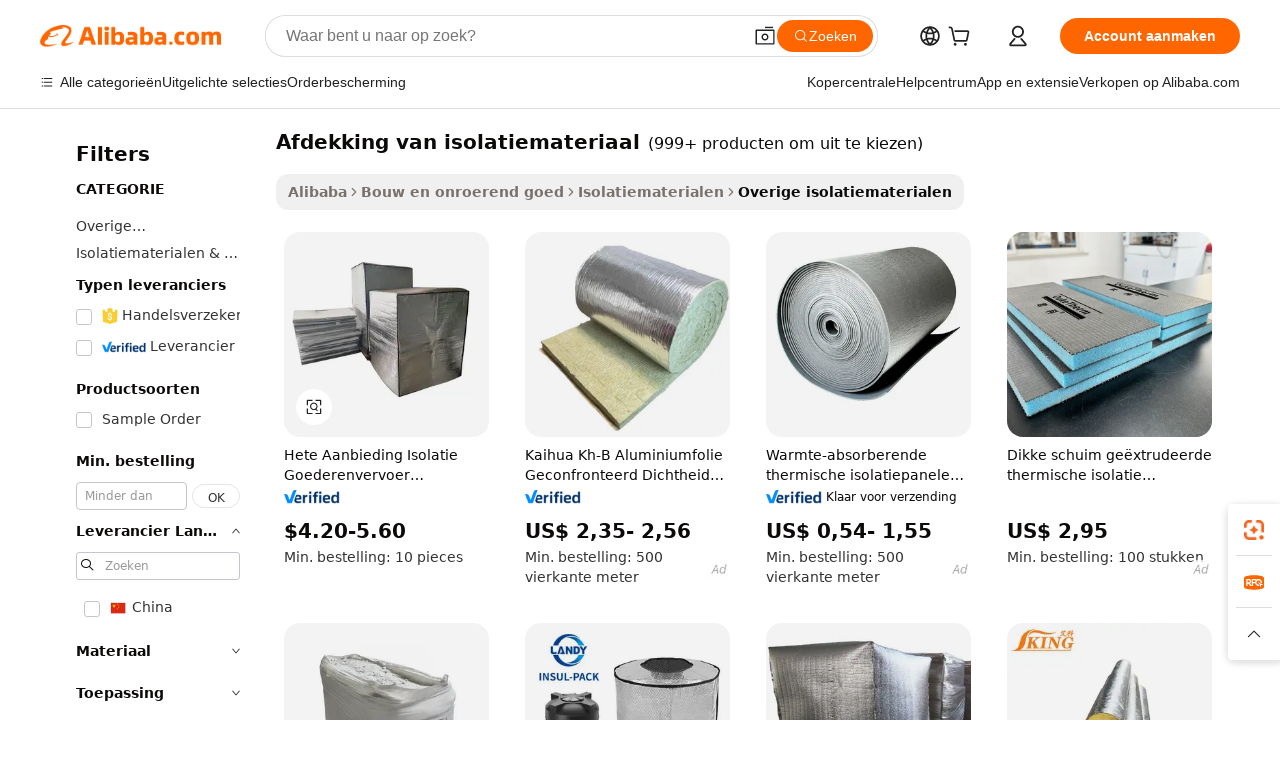

--- FILE ---
content_type: text/html;charset=UTF-8
request_url: https://dutch.alibaba.com/g/fw/pc/thermal-insulation-material-cover.html
body_size: 180972
content:

<!-- screen_content -->

    <!-- tangram:5410 begin-->
    <!-- tangram:529998 begin-->
    
<!DOCTYPE html>
<html lang="nl" dir="ltr">
  <head>
        <script>
      window.__BB = {
        scene: window.__bb_scene || 'traffic-free-goods'
      };
      window.__BB.BB_CWV_IGNORE = {
          lcp_element: ['#icbu-buyer-pc-top-banner'],
          lcp_url: [],
        };
      window._timing = {}
      window._timing.first_start = Date.now();
      window.needLoginInspiration = Boolean(false);
      // 变量用于标记页面首次可见时间
      let firstVisibleTime = null;
      if (typeof document.hidden !== 'undefined') {
        // 页面首次加载时直接统计
        if (!document.hidden) {
          firstVisibleTime = Date.now();
          window.__BB_timex = 1
        } else {
          // 页面不可见时监听 visibilitychange 事件
          document.addEventListener('visibilitychange', () => {
            if (!document.hidden) {
              firstVisibleTime = Date.now();
              window.__BB_timex = firstVisibleTime - window.performance.timing.navigationStart
              window.__BB.firstVisibleTime = window.__BB_timex
              console.log("Page became visible after "+ window.__BB_timex + " ms");
            }
          }, { once: true });  // 确保只触发一次
        }
      } else {
        console.warn('Page Visibility API is not supported in this browser.');
      }
    </script>
        <meta name="data-spm" content="a2700">
        <meta name="aplus-xplug" content="NONE">
        <meta name="aplus-icbu-disable-umid" content="1">
        <meta name="google-translate-customization" content="9de59014edaf3b99-22e1cf3b5ca21786-g00bb439a5e9e5f8f-f">
    <meta name="yandex-verification" content="25a76ba8e4443bb3" />
    <meta name="msvalidate.01" content="E3FBF0E89B724C30844BF17C59608E8F" />
    <meta name="viewport" content="width=device-width, initial-scale=1.0, maximum-scale=5.0, user-scalable=yes">
        <link rel="preconnect" href="https://s.alicdn.com/" crossorigin>
    <link rel="dns-prefetch" href="https://s.alicdn.com">
                        <link rel="preload" href="https://s.alicdn.com/@g/alilog/??aplus_plugin_icbufront/index.js,mlog/aplus_v2.js" as="script">
        <link rel="preload" href="https://s.alicdn.com/@img/imgextra/i2/O1CN0153JdbU26g4bILVOyC_!!6000000007690-2-tps-418-58.png" as="image">
        <script>
            window.__APLUS_ABRATE__ = {
        perf_group: 'base64cached',
        scene: "traffic-free-goods",
      };
    </script>
    <meta name="aplus-mmstat-timeout" content="15000">
        <meta content="text/html; charset=utf-8" http-equiv="Content-Type">
          <title>Innovatieve oplossingen voor superieure afdekking van isolatiemateriaal prestaties</title>
      <meta name="keywords" content="attic stairs insulation cover,attic door insulation cover,backflow insulation cover">
      <meta name="description" content="Ontdek topkwaliteit afdekking van isolatiemateriaal ontworpen om de energie-efficiëntie te verbeteren en de kosten te verlagen. Ideaal voor bedrijven die op zoek zijn naar betrouwbare isolatieoplossingen.">
            <meta name="pagetiming-rate" content="9">
      <meta name="pagetiming-resource-rate" content="4">
                    <link rel="canonical" href="https://dutch.alibaba.com/g/thermal-insulation-material-cover.html">
                              <link rel="alternate" hreflang="fr" href="https://french.alibaba.com/g/thermal-insulation-material-cover.html">
                  <link rel="alternate" hreflang="de" href="https://german.alibaba.com/g/thermal-insulation-material-cover.html">
                  <link rel="alternate" hreflang="pt" href="https://portuguese.alibaba.com/g/thermal-insulation-material-cover.html">
                  <link rel="alternate" hreflang="it" href="https://italian.alibaba.com/g/thermal-insulation-material-cover.html">
                  <link rel="alternate" hreflang="es" href="https://spanish.alibaba.com/g/thermal-insulation-material-cover.html">
                  <link rel="alternate" hreflang="ru" href="https://russian.alibaba.com/g/thermal-insulation-material-cover.html">
                  <link rel="alternate" hreflang="ko" href="https://korean.alibaba.com/g/thermal-insulation-material-cover.html">
                  <link rel="alternate" hreflang="ar" href="https://arabic.alibaba.com/g/thermal-insulation-material-cover.html">
                  <link rel="alternate" hreflang="ja" href="https://japanese.alibaba.com/g/thermal-insulation-material-cover.html">
                  <link rel="alternate" hreflang="tr" href="https://turkish.alibaba.com/g/thermal-insulation-material-cover.html">
                  <link rel="alternate" hreflang="th" href="https://thai.alibaba.com/g/thermal-insulation-material-cover.html">
                  <link rel="alternate" hreflang="vi" href="https://vietnamese.alibaba.com/g/thermal-insulation-material-cover.html">
                  <link rel="alternate" hreflang="nl" href="https://dutch.alibaba.com/g/thermal-insulation-material-cover.html">
                  <link rel="alternate" hreflang="he" href="https://hebrew.alibaba.com/g/thermal-insulation-material-cover.html">
                  <link rel="alternate" hreflang="id" href="https://indonesian.alibaba.com/g/thermal-insulation-material-cover.html">
                  <link rel="alternate" hreflang="hi" href="https://hindi.alibaba.com/g/thermal-insulation-material-cover.html">
                  <link rel="alternate" hreflang="en" href="https://www.alibaba.com/showroom/thermal-insulation-material-cover.html">
                  <link rel="alternate" hreflang="zh" href="https://chinese.alibaba.com/g/thermal-insulation-material-cover.html">
                  <link rel="alternate" hreflang="x-default" href="https://www.alibaba.com/showroom/thermal-insulation-material-cover.html">
                                        <script>
      // Aplus 配置自动打点
      var queue = window.goldlog_queue || (window.goldlog_queue = []);
      var tags = ["button", "a", "div", "span", "i", "svg", "input", "li", "tr"];
      queue.push(
        {
          action: 'goldlog.appendMetaInfo',
          arguments: [
            'aplus-auto-exp',
            [
              {
                logkey: '/sc.ug_msite.new_product_exp',
                cssSelector: '[data-spm-exp]',
                props: ["data-spm-exp"],
              },
              {
                logkey: '/sc.ug_pc.seolist_product_exp',
                cssSelector: '.traffic-card-gallery',
                props: ["data-spm-exp"],
              }
            ]
          ]
        }
      )
      queue.push({
        action: 'goldlog.setMetaInfo',
        arguments: ['aplus-auto-clk', JSON.stringify(tags.map(tag =>({
          "logkey": "/sc.ug_msite.new_product_clk",
          tag,
          "filter": "data-spm-clk",
          "props": ["data-spm-clk"]
        })))],
      });
    </script>
  </head>
  <div id="icbu-header"><div id="the-new-header" data-version="4.4.0" data-tnh-auto-exp="tnh-expose" data-scenes="search-products" style="position: relative;background-color: #fff;border-bottom: 1px solid #ddd;box-sizing: border-box; font-family:Inter,SF Pro Text,Roboto,Helvetica Neue,Helvetica,Tahoma,Arial,PingFang SC,Microsoft YaHei;"><div style="display: flex;align-items:center;height: 72px;min-width: 1200px;max-width: 1580px;margin: 0 auto;padding: 0 40px;box-sizing: border-box;"><img style="height: 29px; width: 209px;" src="https://s.alicdn.com/@img/imgextra/i2/O1CN0153JdbU26g4bILVOyC_!!6000000007690-2-tps-418-58.png" alt="" /></div><div style="min-width: 1200px;max-width: 1580px;margin: 0 auto;overflow: hidden;font-size: 14px;display: flex;justify-content: space-between;padding: 0 40px;box-sizing: border-box;"><div style="display: flex; align-items: center; justify-content: space-between"><div style="position: relative; height: 36px; padding: 0 28px 0 20px">All categories</div><div style="position: relative; height: 36px; padding-right: 28px">Featured selections</div><div style="position: relative; height: 36px">Trade Assurance</div></div><div style="display: flex; align-items: center; justify-content: space-between"><div style="position: relative; height: 36px; padding-right: 28px">Buyer Central</div><div style="position: relative; height: 36px; padding-right: 28px">Help Center</div><div style="position: relative; height: 36px; padding-right: 28px">Get the app</div><div style="position: relative; height: 36px">Become a supplier</div></div></div></div></div></div>
  <body data-spm="7724857" style="min-height: calc(100vh + 1px)"><script 
id="beacon-aplus"   
src="//s.alicdn.com/@g/alilog/??aplus_plugin_icbufront/index.js,mlog/aplus_v2.js"
exparams="aplus=async&userid=&aplus&ali_beacon_id=&ali_apache_id=33%2e1%2e199%2e72%2e1768642749260%2e395380%2e4&ali_apache_track=&ali_apache_tracktmp=&eagleeye_traceid=2101cd6117686427493986543e1242&ip=18%2e223%2e186%2e137&dmtrack_c={ali%5fresin%5ftrace%3dse%5frst%3dnull%7csp%5fviewtype%3dY%7cset%3d3%7cser%3d1007%7cpageId%3d51586a6ab18644ba9b2c561c7065a3eb%7cm%5fpageid%3dnull%7cpvmi%3dbe779f60795f4c20b8ededa8b47d0ba1%7csek%5fsepd%3dafdekking%2bvan%2bisolatiemateriaal%7csek%3dthermal%2binsulation%2bmaterial%2bcover%7cse%5fpn%3d1%7cp4pid%3d5291542e%2df146%2d48fc%2dbeed%2d735bb02a0100%7csclkid%3dnull%7cforecast%5fpost%5fcate%3dnull%7cseo%5fnew%5fuser%5fflag%3dfalse%7ccategoryId%3d100005295%7cseo%5fsearch%5fmodel%5fupgrade%5fv2%3d2025070801%7cseo%5fmodule%5fcard%5f20240624%3d202406242%7clong%5ftext%5fgoogle%5ftranslate%5fv2%3d2407142%7cseo%5fcontent%5ftd%5fbottom%5ftext%5fupdate%5fkey%3d2025070801%7cseo%5fsearch%5fmodel%5fupgrade%5fv3%3d2025072201%7cseo%5fsearch%5fmodel%5fmulti%5fupgrade%5fv3%3d2025081101%7cdamo%5falt%5freplace%3dnull%7cwap%5fcross%3d2007659%7cwap%5fcs%5faction%3d2005494%7cAPP%5fVisitor%5fActive%3d26704%7cseo%5fshowroom%5fgoods%5fmix%3d2005244%7cseo%5fdefault%5fcached%5flong%5ftext%5ffrom%5fnew%5fkeyword%5fstep%3d2024122502%7cshowroom%5fgeneral%5ftemplate%3d2005292%7cshowroom%5freview%3d20230308%7cwap%5fcs%5ftext%3dnull%7cstructured%5fdata%3d2025052702%7cseo%5fmulti%5fstyle%5ftext%5fupdate%3d2511181%7cpc%5fnew%5fheader%3dnull%7cseo%5fmeta%5fcate%5ftemplate%5fv1%3d2025042401%7cseo%5fmeta%5ftd%5fsearch%5fkeyword%5fstep%5fv1%3d2025040999%7cseo%5fshowroom%5fbiz%5fbabablog%3d1%7cshowroom%5fft%5flong%5ftext%5fbaks%3d80802%7cseo%5ffirstcache%3d2025121600%7cAPP%5fGrowing%5fBuyer%5fHigh%5fIntent%5fActive%3d25488%7cshowroom%5fpc%5fv2019%3d2104%7cAPP%5fProspecting%5fBuyer%3d26712%7ccache%5fcontrol%3d2481986%7cAPP%5fChurned%5fCore%5fBuyer%3d25463%7cseo%5fdefault%5fcached%5flong%5ftext%5fstep%3d24110802%7camp%5flighthouse%5fscore%5fimage%3d19657%7cseo%5fft%5ftranslate%5fgemini%3d25012003%7cwap%5fnode%5fssr%3d2015725%7cdataphant%5fopen%3d27030%7clongtext%5fmulti%5fstyle%5fexpand%5frussian%3d2510141%7cseo%5flongtext%5fgoogle%5fdata%5fsection%3d25021702%7cindustry%5fpopular%5ffloor%3dnull%7cwap%5fad%5fgoods%5fproduct%5finterval%3dnull%7cseo%5fgoods%5fbootom%5fwholesale%5flink%3dnull%7cseo%5fkeyword%5faatest%3d10%7cseo%5fmiddle%5fwholesale%5flink%3dnull%7cft%5flong%5ftext%5fenpand%5fstep2%3d121602%7cseo%5fft%5flongtext%5fexpand%5fstep3%3d25012102%7cseo%5fwap%5fheadercard%3d2006288%7cAPP%5fChurned%5fInactive%5fVisitor%3d25497%7cAPP%5fGrowing%5fBuyer%5fHigh%5fIntent%5fInactive%3d25484%7cseo%5fmeta%5ftd%5fmulti%5fkey%3d2025061801%7ctop%5frecommend%5f20250120%3d202501201%7clongtext%5fmulti%5fstyle%5fexpand%5ffrench%5fcopy%3d25091802%7clongtext%5fmulti%5fstyle%5fexpand%5ffrench%5fcopy%5fcopy%3d25092502%7clong%5ftext%5fpaa%3d220901%7cseo%5ffloor%5fexp%3dnull%7cseo%5fshowroom%5falgo%5flink%3d17764%7cseo%5fmeta%5ftd%5faib%5fgeneral%5fkey%3d2025091901%7ccountry%5findustry%3d202311033%7cpc%5ffree%5fswitchtosearch%3d2020529%7cshowroom%5fft%5flong%5ftext%5fenpand%5fstep1%3d101102%7cseo%5fshowroom%5fnorel%3dnull%7cplp%5fstyle%5f25%5fpc%3d202505222%7cseo%5fggs%5flayer%3d10010%7cquery%5fmutil%5flang%5ftranslate%3d2025060300%7cAPP%5fChurned%5fBuyer%3d25468%7cstream%5frender%5fperf%5fopt%3d2309181%7cwap%5fgoods%3d2007383%7cseo%5fshowroom%5fsimilar%5f20240614%3d202406142%7cchinese%5fopen%3d6307%7cquery%5fgpt%5ftranslate%3d20240820%7cad%5fproduct%5finterval%3dnull%7camp%5fto%5fpwa%3d2007359%7cplp%5faib%5fmulti%5fai%5fmeta%3d20250401%7cwap%5fsupplier%5fcontent%3dnull%7cpc%5ffree%5frefactoring%3d20220315%7cAPP%5fGrowing%5fBuyer%5fInactive%3d25476%7csso%5foem%5ffloor%3dnull%7cseo%5fpc%5fnew%5fview%5f20240807%3d202408072%7cseo%5fbottom%5ftext%5fentity%5fkey%5fcopy%3d2025062400%7cstream%5frender%3d433763%7cseo%5fmodule%5fcard%5f20240424%3d202404241%7cseo%5ftitle%5freplace%5f20191226%3d5841%7clongtext%5fmulti%5fstyle%5fexpand%3d25090802%7cgoogleweblight%3d6516%7clighthouse%5fbase64%3dnull%7cAPP%5fProspecting%5fBuyer%5fActive%3d26719%7cad%5fgoods%5fproduct%5finterval%3dnull%7cseo%5fbottom%5fdeep%5fextend%5fkw%5fkey%3d2025071101%7clongtext%5fmulti%5fstyle%5fexpand%5fturkish%3d25102801%7cilink%5fuv%3d20240911%7cwap%5flist%5fwakeup%3d2005832%7ctpp%5fcrosslink%5fpc%3d20205311%7cseo%5ftop%5fbooth%3d18501%7cAPP%5fGrowing%5fBuyer%5fLess%5fActive%3d25472%7cseo%5fsearch%5fmodel%5fupgrade%5frank%3d2025092401%7cgoodslayer%3d7977%7cft%5flong%5ftext%5ftranslate%5fexpand%5fstep1%3d24110802%7cseo%5fheaderstyle%5ftraffic%5fkey%5fv1%3d2025072100%7ccrosslink%5fswitch%3d2008141%7cp4p%5foutline%3d20240328%7cseo%5fmeta%5ftd%5faib%5fv2%5fkey%3d2025091801%7crts%5fmulti%3d2008404%7cseo%5fad%5foptimization%5fkey%5fv2%3d2025072301%7cAPP%5fVisitor%5fLess%5fActive%3d26696%7cplp%5fstyle%5f25%3d202505192%7ccdn%5fvm%3d2007368%7cwap%5fad%5fproduct%5finterval%3dnull%7cseo%5fsearch%5fmodel%5fmulti%5fupgrade%5frank%3d2025092401%7cpc%5fcard%5fshare%3d2025081201%7cAPP%5fGrowing%5fBuyer%5fHigh%5fIntent%5fLess%5fActive%3d25477%7cgoods%5ftitle%5fsubstitute%3d9619%7cwap%5fscreen%5fexp%3d2025081400%7creact%5fheader%5ftest%3d202502182%7cpc%5fcs%5fcolor%3d2005788%7cshowroom%5fft%5flong%5ftext%5ftest%3d72502%7cone%5ftap%5flogin%5fABTest%3d202308153%7cseo%5fhyh%5fshow%5ftags%3dnull%7cplp%5fstructured%5fdata%3d2508182%7cguide%5fdelete%3d2008526%7cseo%5findustry%5ftemplate%3dnull%7cseo%5fmeta%5ftd%5fmulti%5fes%5fkey%3d2025073101%7cseo%5fshowroom%5fdata%5fmix%3d19888%7csso%5ftop%5franking%5ffloor%3d20031%7cseo%5ftd%5fdeep%5fupgrade%5fkey%5fv3%3d2025081101%7cwap%5fue%5fone%3d2025111401%7cshowroom%5fto%5frts%5flink%3d2008480%7ccountrysearch%5ftest%3dnull%7cchannel%5famp%5fto%5fpwa%3d2008435%7cseo%5fmulti%5fstyles%5flong%5ftext%3d2503172%7cseo%5fmeta%5ftext%5fmutli%5fcate%5ftemplate%5fv1%3d2025080801%7cseo%5fdefault%5fcached%5fmutil%5flong%5ftext%5fstep%3d24110436%7cseo%5faction%5fpoint%5ftype%3d22823%7cseo%5faib%5ftd%5flaunch%5f20240828%5fcopy%3d202408282%7cseo%5fshowroom%5fwholesale%5flink%3dnull%7cseo%5fperf%5fimprove%3d2023999%7cseo%5fwap%5flist%5fbounce%5f01%3d2063%7cseo%5fwap%5flist%5fbounce%5f02%3d2128%7cAPP%5fGrowing%5fBuyer%5fActive%3d25492%7cvideolayer%3dnull%7cvideo%5fplay%3dnull%7cAPP%5fChurned%5fMember%5fInactive%3d25501%7cseo%5fgoogle%5fnew%5fstruct%3d438326%7cicbu%5falgo%5fp4p%5fseo%5fad%3d2025072301%7ctpp%5ftrace%3dseoKeyword%2dseoKeyword%5fv3%2dproduct%2dPRODUCT%5fFAIL}&pageid=12dfba892101d0231768642749&hn=ensearchweb033001208035%2erg%2dus%2deast%2eus44&asid=AQAAAAC9WGtpxZ+dDAAAAAD6Nt6+xYbyRA==&treq=&tres=" async>
</script>
            <style>body{background-color:white;}.no-scrollbar.il-sticky.il-top-0.il-max-h-\[100vh\].il-w-\[200px\].il-flex-shrink-0.il-flex-grow-0.il-overflow-y-scroll{background-color:#FFF;padding-left:12px}</style>
                    <!-- tangram:530006 begin-->
<!--  -->
 <style>
   @keyframes il-spin {
     to {
       transform: rotate(360deg);
     }
   }
   @keyframes il-pulse {
     50% {
       opacity: 0.5;
     }
   }
   .traffic-card-gallery {display: flex;position: relative;flex-direction: column;justify-content: flex-start;border-radius: 0.5rem;background-color: #fff;padding: 0.5rem 0.5rem 1rem;overflow: hidden;font-size: 0.75rem;line-height: 1rem;}
   .traffic-card-list {display: flex;position: relative;flex-direction: row;justify-content: flex-start;border-bottom-width: 1px;background-color: #fff;padding: 1rem;height: 292px;overflow: hidden;font-size: 0.75rem;line-height: 1rem;}
   .product-price {
     b {
       font-size: 22px;
     }
   }
   .skel-loading {
       animation: il-pulse 2s cubic-bezier(0.4, 0, 0.6, 1) infinite;background-color: hsl(60, 4.8%, 95.9%);
   }
 </style>
<div id="first-cached-card">
  <div style="box-sizing:border-box;display: flex;position: absolute;left: 0;right: 0;margin: 0 auto;z-index: 1;min-width: 1200px;max-width: 1580px;padding: 0.75rem 3.25rem 0;pointer-events: none;">
    <!--页面左侧区域-->
    <div style="width: 200px;padding-top: 1rem;padding-left:12px; background-color: #fff;border-radius: 0.25rem">
      <div class="skel-loading" style="height: 1.5rem;width: 50%;border-radius: 0.25rem;"></div>
      <div style="margin-top: 1rem;margin-bottom: 1rem;">
        <div class="skel-loading" style="height: 1rem;width: calc(100% * 5 / 6);"></div>
        <div
          class="skel-loading"
          style="margin-top: 1rem;height: 1rem;width: calc(100% * 8 / 12);"
        ></div>
        <div class="skel-loading" style="margin-top: 1rem;height: 1rem;width: 75%;"></div>
        <div
          class="skel-loading"
          style="margin-top: 1rem;height: 1rem;width: calc(100% * 7 / 12);"
        ></div>
      </div>
      <div class="skel-loading" style="height: 1.5rem;width: 50%;border-radius: 0.25rem;"></div>
      <div style="margin-top: 1rem;margin-bottom: 1rem;">
        <div class="skel-loading" style="height: 1rem;width: calc(100% * 5 / 6);"></div>
        <div
          class="skel-loading"
          style="margin-top: 1rem;height: 1rem;width: calc(100% * 8 / 12);"
        ></div>
        <div class="skel-loading" style="margin-top: 1rem;height: 1rem;width: 75%;"></div>
        <div
          class="skel-loading"
          style="margin-top: 1rem;height: 1rem;width: calc(100% * 7 / 12);"
        ></div>
      </div>
      <div class="skel-loading" style="height: 1.5rem;width: 50%;border-radius: 0.25rem;"></div>
      <div style="margin-top: 1rem;margin-bottom: 1rem;">
        <div class="skel-loading" style="height: 1rem;width: calc(100% * 5 / 6);"></div>
        <div
          class="skel-loading"
          style="margin-top: 1rem;height: 1rem;width: calc(100% * 8 / 12);"
        ></div>
        <div class="skel-loading" style="margin-top: 1rem;height: 1rem;width: 75%;"></div>
        <div
          class="skel-loading"
          style="margin-top: 1rem;height: 1rem;width: calc(100% * 7 / 12);"
        ></div>
      </div>
      <div class="skel-loading" style="height: 1.5rem;width: 50%;border-radius: 0.25rem;"></div>
      <div style="margin-top: 1rem;margin-bottom: 1rem;">
        <div class="skel-loading" style="height: 1rem;width: calc(100% * 5 / 6);"></div>
        <div
          class="skel-loading"
          style="margin-top: 1rem;height: 1rem;width: calc(100% * 8 / 12);"
        ></div>
        <div class="skel-loading" style="margin-top: 1rem;height: 1rem;width: 75%;"></div>
        <div
          class="skel-loading"
          style="margin-top: 1rem;height: 1rem;width: calc(100% * 7 / 12);"
        ></div>
      </div>
      <div class="skel-loading" style="height: 1.5rem;width: 50%;border-radius: 0.25rem;"></div>
      <div style="margin-top: 1rem;margin-bottom: 1rem;">
        <div class="skel-loading" style="height: 1rem;width: calc(100% * 5 / 6);"></div>
        <div
          class="skel-loading"
          style="margin-top: 1rem;height: 1rem;width: calc(100% * 8 / 12);"
        ></div>
        <div class="skel-loading" style="margin-top: 1rem;height: 1rem;width: 75%;"></div>
        <div
          class="skel-loading"
          style="margin-top: 1rem;height: 1rem;width: calc(100% * 7 / 12);"
        ></div>
      </div>
      <div class="skel-loading" style="height: 1.5rem;width: 50%;border-radius: 0.25rem;"></div>
      <div style="margin-top: 1rem;margin-bottom: 1rem;">
        <div class="skel-loading" style="height: 1rem;width: calc(100% * 5 / 6);"></div>
        <div
          class="skel-loading"
          style="margin-top: 1rem;height: 1rem;width: calc(100% * 8 / 12);"
        ></div>
        <div class="skel-loading" style="margin-top: 1rem;height: 1rem;width: 75%;"></div>
        <div
          class="skel-loading"
          style="margin-top: 1rem;height: 1rem;width: calc(100% * 7 / 12);"
        ></div>
      </div>
    </div>
    <!--页面主体区域-->
    <div style="flex: 1 1 0%; overflow: hidden;padding: 0.5rem 0.5rem 0.5rem 1.5rem">
      <div style="height: 1.25rem;margin-bottom: 1rem;"></div>
      <!-- keywords -->
      <div style="margin-bottom: 1rem;height: 1.75rem;font-weight: 700;font-size: 1.25rem;line-height: 1.75rem;"></div>
      <!-- longtext -->
            <div style="width: calc(25% - 0.9rem);pointer-events: auto">
        <div class="traffic-card-gallery">
          <!-- ProductImage -->
          <a href="//www.alibaba.com/product-detail/Hot-Sale-Insulation-Cargo-Delivery-Thermal_1600449374769.html?from=SEO" target="_blank" style="position: relative;margin-bottom: 0.5rem;aspect-ratio: 1;overflow: hidden;border-radius: 0.5rem;">
            <div style="display: flex; overflow: hidden">
              <div style="position: relative;margin: 0;width: 100%;min-width: 0;flex-shrink: 0;flex-grow: 0;flex-basis: 100%;padding: 0;">
                <img style="position: relative; aspect-ratio: 1; width: 100%" src="[data-uri]" loading="eager" />
                <div style="position: absolute;left: 0;bottom: 0;right: 0;top: 0;background-color: #000;opacity: 0.05;"></div>
              </div>
            </div>
          </a>
          <div style="display: flex;flex: 1 1 0%;flex-direction: column;justify-content: space-between;">
            <div>
              <a class="skel-loading" style="margin-top: 0.5rem;display:inline-block;width:100%;height:1rem;" href="//www.alibaba.com/product-detail/Hot-Sale-Insulation-Cargo-Delivery-Thermal_1600449374769.html" target="_blank"></a>
              <a class="skel-loading" style="margin-top: 0.125rem;display:inline-block;width:100%;height:1rem;" href="//www.alibaba.com/product-detail/Hot-Sale-Insulation-Cargo-Delivery-Thermal_1600449374769.html" target="_blank"></a>
              <div class="skel-loading" style="margin-top: 0.25rem;height:1.625rem;width:75%"></div>
              <div class="skel-loading" style="margin-top: 0.5rem;height: 1rem;width:50%"></div>
              <div class="skel-loading" style="margin-top:0.25rem;height:1rem;width:25%"></div>
            </div>
          </div>

        </div>
      </div>

    </div>
  </div>
</div>
<!-- tangram:530006 end-->
            <style>.component-left-filter-callback{display:flex;position:relative;margin-top:10px;height:1200px}.component-left-filter-callback img{width:200px}.component-left-filter-callback i{position:absolute;top:5%;left:50%}.related-search-wrapper{padding:.5rem;--tw-bg-opacity: 1;background-color:#fff;background-color:rgba(255,255,255,var(--tw-bg-opacity, 1));border-width:1px;border-color:var(--input)}.related-search-wrapper .related-search-box{margin:12px 16px}.related-search-wrapper .related-search-box .related-search-title{display:inline;float:start;color:#666;word-wrap:break-word;margin-right:12px;width:13%}.related-search-wrapper .related-search-box .related-search-content{display:flex;flex-wrap:wrap}.related-search-wrapper .related-search-box .related-search-content .related-search-link{margin-right:12px;width:23%;overflow:hidden;color:#666;text-overflow:ellipsis;white-space:nowrap}.product-title img{margin-right:.5rem;display:inline-block;height:1rem;vertical-align:sub}.product-price b{font-size:22px}.similar-icon{position:absolute;bottom:12px;z-index:2;right:12px}.rfq-card{display:inline-block;position:relative;box-sizing:border-box;margin-bottom:36px}.rfq-card .rfq-card-content{display:flex;position:relative;flex-direction:column;align-items:flex-start;background-size:cover;background-color:#fff;padding:12px;width:100%;height:100%}.rfq-card .rfq-card-content .rfq-card-icon{margin-top:50px}.rfq-card .rfq-card-content .rfq-card-icon img{width:45px}.rfq-card .rfq-card-content .rfq-card-top-title{margin-top:14px;color:#222;font-weight:400;font-size:16px}.rfq-card .rfq-card-content .rfq-card-title{margin-top:24px;color:#333;font-weight:800;font-size:20px}.rfq-card .rfq-card-content .rfq-card-input-box{margin-top:24px;width:100%}.rfq-card .rfq-card-content .rfq-card-input-box textarea{box-sizing:border-box;border:1px solid #ddd;border-radius:4px;background-color:#fff;padding:9px 12px;width:100%;height:88px;resize:none;color:#666;font-weight:400;font-size:13px;font-family:inherit}.rfq-card .rfq-card-content .rfq-card-button{margin-top:24px;border:1px solid #666;border-radius:16px;background-color:#fff;width:67%;color:#000;font-weight:700;font-size:14px;line-height:30px;text-align:center}[data-modulename^=ProductList-] div{contain-intrinsic-size:auto 500px}.traffic-card-gallery:hover{--tw-shadow: 0px 2px 6px 2px rgba(0,0,0,.12157);--tw-shadow-colored: 0px 2px 6px 2px var(--tw-shadow-color);box-shadow:0 0 #0000,0 0 #0000,0 2px 6px 2px #0000001f;box-shadow:var(--tw-ring-offset-shadow, 0 0 rgba(0,0,0,0)),var(--tw-ring-shadow, 0 0 rgba(0,0,0,0)),var(--tw-shadow);z-index:10}.traffic-card-gallery{position:relative;display:flex;flex-direction:column;justify-content:flex-start;overflow:hidden;border-radius:.75rem;--tw-bg-opacity: 1;background-color:#fff;background-color:rgba(255,255,255,var(--tw-bg-opacity, 1));padding:.5rem;font-size:.75rem;line-height:1rem}.traffic-card-list{position:relative;display:flex;height:292px;flex-direction:row;justify-content:flex-start;overflow:hidden;border-bottom-width:1px;--tw-bg-opacity: 1;background-color:#fff;background-color:rgba(255,255,255,var(--tw-bg-opacity, 1));padding:1rem;font-size:.75rem;line-height:1rem}.traffic-card-g-industry:hover{--tw-shadow: 0 0 10px rgba(0,0,0,.1);--tw-shadow-colored: 0 0 10px var(--tw-shadow-color);box-shadow:0 0 #0000,0 0 #0000,0 0 10px #0000001a;box-shadow:var(--tw-ring-offset-shadow, 0 0 rgba(0,0,0,0)),var(--tw-ring-shadow, 0 0 rgba(0,0,0,0)),var(--tw-shadow)}.traffic-card-g-industry{position:relative;border-radius:var(--radius);--tw-bg-opacity: 1;background-color:#fff;background-color:rgba(255,255,255,var(--tw-bg-opacity, 1));padding:1.25rem .75rem .75rem;font-size:.875rem;line-height:1.25rem}.module-filter-section-wrapper{max-height:none!important;overflow-x:hidden}*,:before,:after{--tw-border-spacing-x: 0;--tw-border-spacing-y: 0;--tw-translate-x: 0;--tw-translate-y: 0;--tw-rotate: 0;--tw-skew-x: 0;--tw-skew-y: 0;--tw-scale-x: 1;--tw-scale-y: 1;--tw-pan-x: ;--tw-pan-y: ;--tw-pinch-zoom: ;--tw-scroll-snap-strictness: proximity;--tw-gradient-from-position: ;--tw-gradient-via-position: ;--tw-gradient-to-position: ;--tw-ordinal: ;--tw-slashed-zero: ;--tw-numeric-figure: ;--tw-numeric-spacing: ;--tw-numeric-fraction: ;--tw-ring-inset: ;--tw-ring-offset-width: 0px;--tw-ring-offset-color: #fff;--tw-ring-color: rgba(59, 130, 246, .5);--tw-ring-offset-shadow: 0 0 rgba(0,0,0,0);--tw-ring-shadow: 0 0 rgba(0,0,0,0);--tw-shadow: 0 0 rgba(0,0,0,0);--tw-shadow-colored: 0 0 rgba(0,0,0,0);--tw-blur: ;--tw-brightness: ;--tw-contrast: ;--tw-grayscale: ;--tw-hue-rotate: ;--tw-invert: ;--tw-saturate: ;--tw-sepia: ;--tw-drop-shadow: ;--tw-backdrop-blur: ;--tw-backdrop-brightness: ;--tw-backdrop-contrast: ;--tw-backdrop-grayscale: ;--tw-backdrop-hue-rotate: ;--tw-backdrop-invert: ;--tw-backdrop-opacity: ;--tw-backdrop-saturate: ;--tw-backdrop-sepia: ;--tw-contain-size: ;--tw-contain-layout: ;--tw-contain-paint: ;--tw-contain-style: }::backdrop{--tw-border-spacing-x: 0;--tw-border-spacing-y: 0;--tw-translate-x: 0;--tw-translate-y: 0;--tw-rotate: 0;--tw-skew-x: 0;--tw-skew-y: 0;--tw-scale-x: 1;--tw-scale-y: 1;--tw-pan-x: ;--tw-pan-y: ;--tw-pinch-zoom: ;--tw-scroll-snap-strictness: proximity;--tw-gradient-from-position: ;--tw-gradient-via-position: ;--tw-gradient-to-position: ;--tw-ordinal: ;--tw-slashed-zero: ;--tw-numeric-figure: ;--tw-numeric-spacing: ;--tw-numeric-fraction: ;--tw-ring-inset: ;--tw-ring-offset-width: 0px;--tw-ring-offset-color: #fff;--tw-ring-color: rgba(59, 130, 246, .5);--tw-ring-offset-shadow: 0 0 rgba(0,0,0,0);--tw-ring-shadow: 0 0 rgba(0,0,0,0);--tw-shadow: 0 0 rgba(0,0,0,0);--tw-shadow-colored: 0 0 rgba(0,0,0,0);--tw-blur: ;--tw-brightness: ;--tw-contrast: ;--tw-grayscale: ;--tw-hue-rotate: ;--tw-invert: ;--tw-saturate: ;--tw-sepia: ;--tw-drop-shadow: ;--tw-backdrop-blur: ;--tw-backdrop-brightness: ;--tw-backdrop-contrast: ;--tw-backdrop-grayscale: ;--tw-backdrop-hue-rotate: ;--tw-backdrop-invert: ;--tw-backdrop-opacity: ;--tw-backdrop-saturate: ;--tw-backdrop-sepia: ;--tw-contain-size: ;--tw-contain-layout: ;--tw-contain-paint: ;--tw-contain-style: }*,:before,:after{box-sizing:border-box;border-width:0;border-style:solid;border-color:#e5e7eb}:before,:after{--tw-content: ""}html,:host{line-height:1.5;-webkit-text-size-adjust:100%;-moz-tab-size:4;-o-tab-size:4;tab-size:4;font-family:ui-sans-serif,system-ui,-apple-system,Segoe UI,Roboto,Ubuntu,Cantarell,Noto Sans,sans-serif,"Apple Color Emoji","Segoe UI Emoji",Segoe UI Symbol,"Noto Color Emoji";font-feature-settings:normal;font-variation-settings:normal;-webkit-tap-highlight-color:transparent}body{margin:0;line-height:inherit}hr{height:0;color:inherit;border-top-width:1px}abbr:where([title]){text-decoration:underline;-webkit-text-decoration:underline dotted;text-decoration:underline dotted}h1,h2,h3,h4,h5,h6{font-size:inherit;font-weight:inherit}a{color:inherit;text-decoration:inherit}b,strong{font-weight:bolder}code,kbd,samp,pre{font-family:ui-monospace,SFMono-Regular,Menlo,Monaco,Consolas,Liberation Mono,Courier New,monospace;font-feature-settings:normal;font-variation-settings:normal;font-size:1em}small{font-size:80%}sub,sup{font-size:75%;line-height:0;position:relative;vertical-align:baseline}sub{bottom:-.25em}sup{top:-.5em}table{text-indent:0;border-color:inherit;border-collapse:collapse}button,input,optgroup,select,textarea{font-family:inherit;font-feature-settings:inherit;font-variation-settings:inherit;font-size:100%;font-weight:inherit;line-height:inherit;letter-spacing:inherit;color:inherit;margin:0;padding:0}button,select{text-transform:none}button,input:where([type=button]),input:where([type=reset]),input:where([type=submit]){-webkit-appearance:button;background-color:transparent;background-image:none}:-moz-focusring{outline:auto}:-moz-ui-invalid{box-shadow:none}progress{vertical-align:baseline}::-webkit-inner-spin-button,::-webkit-outer-spin-button{height:auto}[type=search]{-webkit-appearance:textfield;outline-offset:-2px}::-webkit-search-decoration{-webkit-appearance:none}::-webkit-file-upload-button{-webkit-appearance:button;font:inherit}summary{display:list-item}blockquote,dl,dd,h1,h2,h3,h4,h5,h6,hr,figure,p,pre{margin:0}fieldset{margin:0;padding:0}legend{padding:0}ol,ul,menu{list-style:none;margin:0;padding:0}dialog{padding:0}textarea{resize:vertical}input::-moz-placeholder,textarea::-moz-placeholder{opacity:1;color:#9ca3af}input::placeholder,textarea::placeholder{opacity:1;color:#9ca3af}button,[role=button]{cursor:pointer}:disabled{cursor:default}img,svg,video,canvas,audio,iframe,embed,object{display:block;vertical-align:middle}img,video{max-width:100%;height:auto}[hidden]:where(:not([hidden=until-found])){display:none}:root{--background: hsl(0, 0%, 100%);--foreground: hsl(20, 14.3%, 4.1%);--card: hsl(0, 0%, 100%);--card-foreground: hsl(20, 14.3%, 4.1%);--popover: hsl(0, 0%, 100%);--popover-foreground: hsl(20, 14.3%, 4.1%);--primary: hsl(24, 100%, 50%);--primary-foreground: hsl(60, 9.1%, 97.8%);--secondary: hsl(60, 4.8%, 95.9%);--secondary-foreground: #333;--muted: hsl(60, 4.8%, 95.9%);--muted-foreground: hsl(25, 5.3%, 44.7%);--accent: hsl(60, 4.8%, 95.9%);--accent-foreground: hsl(24, 9.8%, 10%);--destructive: hsl(0, 84.2%, 60.2%);--destructive-foreground: hsl(60, 9.1%, 97.8%);--border: hsl(20, 5.9%, 90%);--input: hsl(20, 5.9%, 90%);--ring: hsl(24.6, 95%, 53.1%);--radius: 1rem}.dark{--background: hsl(20, 14.3%, 4.1%);--foreground: hsl(60, 9.1%, 97.8%);--card: hsl(20, 14.3%, 4.1%);--card-foreground: hsl(60, 9.1%, 97.8%);--popover: hsl(20, 14.3%, 4.1%);--popover-foreground: hsl(60, 9.1%, 97.8%);--primary: hsl(20.5, 90.2%, 48.2%);--primary-foreground: hsl(60, 9.1%, 97.8%);--secondary: hsl(12, 6.5%, 15.1%);--secondary-foreground: hsl(60, 9.1%, 97.8%);--muted: hsl(12, 6.5%, 15.1%);--muted-foreground: hsl(24, 5.4%, 63.9%);--accent: hsl(12, 6.5%, 15.1%);--accent-foreground: hsl(60, 9.1%, 97.8%);--destructive: hsl(0, 72.2%, 50.6%);--destructive-foreground: hsl(60, 9.1%, 97.8%);--border: hsl(12, 6.5%, 15.1%);--input: hsl(12, 6.5%, 15.1%);--ring: hsl(20.5, 90.2%, 48.2%)}*{border-color:#e7e5e4;border-color:var(--border)}body{background-color:#fff;background-color:var(--background);color:#0c0a09;color:var(--foreground)}.il-sr-only{position:absolute;width:1px;height:1px;padding:0;margin:-1px;overflow:hidden;clip:rect(0,0,0,0);white-space:nowrap;border-width:0}.il-invisible{visibility:hidden}.il-fixed{position:fixed}.il-absolute{position:absolute}.il-relative{position:relative}.il-sticky{position:sticky}.il-inset-0{inset:0}.il--bottom-12{bottom:-3rem}.il--top-12{top:-3rem}.il-bottom-0{bottom:0}.il-bottom-2{bottom:.5rem}.il-bottom-3{bottom:.75rem}.il-bottom-4{bottom:1rem}.il-end-0{right:0}.il-end-2{right:.5rem}.il-end-3{right:.75rem}.il-end-4{right:1rem}.il-left-0{left:0}.il-left-3{left:.75rem}.il-right-0{right:0}.il-right-2{right:.5rem}.il-right-3{right:.75rem}.il-start-0{left:0}.il-start-1\/2{left:50%}.il-start-2{left:.5rem}.il-start-3{left:.75rem}.il-start-\[50\%\]{left:50%}.il-top-0{top:0}.il-top-1\/2{top:50%}.il-top-16{top:4rem}.il-top-4{top:1rem}.il-top-\[50\%\]{top:50%}.il-z-10{z-index:10}.il-z-50{z-index:50}.il-z-\[9999\]{z-index:9999}.il-col-span-4{grid-column:span 4 / span 4}.il-m-0{margin:0}.il-m-3{margin:.75rem}.il-m-auto{margin:auto}.il-mx-auto{margin-left:auto;margin-right:auto}.il-my-3{margin-top:.75rem;margin-bottom:.75rem}.il-my-5{margin-top:1.25rem;margin-bottom:1.25rem}.il-my-auto{margin-top:auto;margin-bottom:auto}.\!il-mb-4{margin-bottom:1rem!important}.il--mt-4{margin-top:-1rem}.il-mb-0{margin-bottom:0}.il-mb-1{margin-bottom:.25rem}.il-mb-2{margin-bottom:.5rem}.il-mb-3{margin-bottom:.75rem}.il-mb-4{margin-bottom:1rem}.il-mb-5{margin-bottom:1.25rem}.il-mb-6{margin-bottom:1.5rem}.il-mb-8{margin-bottom:2rem}.il-mb-\[-0\.75rem\]{margin-bottom:-.75rem}.il-mb-\[0\.125rem\]{margin-bottom:.125rem}.il-me-1{margin-right:.25rem}.il-me-2{margin-right:.5rem}.il-me-3{margin-right:.75rem}.il-me-auto{margin-right:auto}.il-mr-1{margin-right:.25rem}.il-mr-2{margin-right:.5rem}.il-ms-1{margin-left:.25rem}.il-ms-4{margin-left:1rem}.il-ms-5{margin-left:1.25rem}.il-ms-8{margin-left:2rem}.il-ms-\[\.375rem\]{margin-left:.375rem}.il-ms-auto{margin-left:auto}.il-mt-0{margin-top:0}.il-mt-0\.5{margin-top:.125rem}.il-mt-1{margin-top:.25rem}.il-mt-2{margin-top:.5rem}.il-mt-3{margin-top:.75rem}.il-mt-4{margin-top:1rem}.il-mt-6{margin-top:1.5rem}.il-line-clamp-1{overflow:hidden;display:-webkit-box;-webkit-box-orient:vertical;-webkit-line-clamp:1}.il-line-clamp-2{overflow:hidden;display:-webkit-box;-webkit-box-orient:vertical;-webkit-line-clamp:2}.il-line-clamp-6{overflow:hidden;display:-webkit-box;-webkit-box-orient:vertical;-webkit-line-clamp:6}.il-inline-block{display:inline-block}.il-inline{display:inline}.il-flex{display:flex}.il-inline-flex{display:inline-flex}.il-grid{display:grid}.il-aspect-square{aspect-ratio:1 / 1}.il-size-5{width:1.25rem;height:1.25rem}.il-h-1{height:.25rem}.il-h-10{height:2.5rem}.il-h-11{height:2.75rem}.il-h-20{height:5rem}.il-h-24{height:6rem}.il-h-3\.5{height:.875rem}.il-h-4{height:1rem}.il-h-40{height:10rem}.il-h-6{height:1.5rem}.il-h-8{height:2rem}.il-h-9{height:2.25rem}.il-h-\[150px\]{height:150px}.il-h-\[152px\]{height:152px}.il-h-\[18\.25rem\]{height:18.25rem}.il-h-\[292px\]{height:292px}.il-h-\[600px\]{height:600px}.il-h-auto{height:auto}.il-h-fit{height:-moz-fit-content;height:fit-content}.il-h-full{height:100%}.il-h-screen{height:100vh}.il-max-h-\[100vh\]{max-height:100vh}.il-w-1\/2{width:50%}.il-w-10{width:2.5rem}.il-w-10\/12{width:83.333333%}.il-w-4{width:1rem}.il-w-6{width:1.5rem}.il-w-64{width:16rem}.il-w-7\/12{width:58.333333%}.il-w-72{width:18rem}.il-w-8{width:2rem}.il-w-8\/12{width:66.666667%}.il-w-9{width:2.25rem}.il-w-9\/12{width:75%}.il-w-\[200px\]{width:200px}.il-w-\[84px\]{width:84px}.il-w-fit{width:-moz-fit-content;width:fit-content}.il-w-full{width:100%}.il-w-screen{width:100vw}.il-min-w-0{min-width:0px}.il-min-w-3{min-width:.75rem}.il-min-w-\[1200px\]{min-width:1200px}.il-max-w-\[1000px\]{max-width:1000px}.il-max-w-\[1580px\]{max-width:1580px}.il-max-w-full{max-width:100%}.il-max-w-lg{max-width:32rem}.il-flex-1{flex:1 1 0%}.il-flex-shrink-0,.il-shrink-0{flex-shrink:0}.il-flex-grow-0,.il-grow-0{flex-grow:0}.il-basis-24{flex-basis:6rem}.il-basis-full{flex-basis:100%}.il-origin-\[--radix-tooltip-content-transform-origin\]{transform-origin:var(--radix-tooltip-content-transform-origin)}.il--translate-x-1\/2{--tw-translate-x: -50%;transform:translate(-50%,var(--tw-translate-y)) rotate(var(--tw-rotate)) skew(var(--tw-skew-x)) skewY(var(--tw-skew-y)) scaleX(var(--tw-scale-x)) scaleY(var(--tw-scale-y));transform:translate(var(--tw-translate-x),var(--tw-translate-y)) rotate(var(--tw-rotate)) skew(var(--tw-skew-x)) skewY(var(--tw-skew-y)) scaleX(var(--tw-scale-x)) scaleY(var(--tw-scale-y))}.il--translate-y-1\/2{--tw-translate-y: -50%;transform:translate(var(--tw-translate-x),-50%) rotate(var(--tw-rotate)) skew(var(--tw-skew-x)) skewY(var(--tw-skew-y)) scaleX(var(--tw-scale-x)) scaleY(var(--tw-scale-y));transform:translate(var(--tw-translate-x),var(--tw-translate-y)) rotate(var(--tw-rotate)) skew(var(--tw-skew-x)) skewY(var(--tw-skew-y)) scaleX(var(--tw-scale-x)) scaleY(var(--tw-scale-y))}.il-translate-x-\[-50\%\]{--tw-translate-x: -50%;transform:translate(-50%,var(--tw-translate-y)) rotate(var(--tw-rotate)) skew(var(--tw-skew-x)) skewY(var(--tw-skew-y)) scaleX(var(--tw-scale-x)) scaleY(var(--tw-scale-y));transform:translate(var(--tw-translate-x),var(--tw-translate-y)) rotate(var(--tw-rotate)) skew(var(--tw-skew-x)) skewY(var(--tw-skew-y)) scaleX(var(--tw-scale-x)) scaleY(var(--tw-scale-y))}.il-translate-y-\[-50\%\]{--tw-translate-y: -50%;transform:translate(var(--tw-translate-x),-50%) rotate(var(--tw-rotate)) skew(var(--tw-skew-x)) skewY(var(--tw-skew-y)) scaleX(var(--tw-scale-x)) scaleY(var(--tw-scale-y));transform:translate(var(--tw-translate-x),var(--tw-translate-y)) rotate(var(--tw-rotate)) skew(var(--tw-skew-x)) skewY(var(--tw-skew-y)) scaleX(var(--tw-scale-x)) scaleY(var(--tw-scale-y))}.il-rotate-90{--tw-rotate: 90deg;transform:translate(var(--tw-translate-x),var(--tw-translate-y)) rotate(90deg) skew(var(--tw-skew-x)) skewY(var(--tw-skew-y)) scaleX(var(--tw-scale-x)) scaleY(var(--tw-scale-y));transform:translate(var(--tw-translate-x),var(--tw-translate-y)) rotate(var(--tw-rotate)) skew(var(--tw-skew-x)) skewY(var(--tw-skew-y)) scaleX(var(--tw-scale-x)) scaleY(var(--tw-scale-y))}@keyframes il-pulse{50%{opacity:.5}}.il-animate-pulse{animation:il-pulse 2s cubic-bezier(.4,0,.6,1) infinite}@keyframes il-spin{to{transform:rotate(360deg)}}.il-animate-spin{animation:il-spin 1s linear infinite}.il-cursor-pointer{cursor:pointer}.il-list-disc{list-style-type:disc}.il-grid-cols-2{grid-template-columns:repeat(2,minmax(0,1fr))}.il-grid-cols-4{grid-template-columns:repeat(4,minmax(0,1fr))}.il-flex-row{flex-direction:row}.il-flex-col{flex-direction:column}.il-flex-col-reverse{flex-direction:column-reverse}.il-flex-wrap{flex-wrap:wrap}.il-flex-nowrap{flex-wrap:nowrap}.il-items-start{align-items:flex-start}.il-items-center{align-items:center}.il-items-baseline{align-items:baseline}.il-justify-start{justify-content:flex-start}.il-justify-end{justify-content:flex-end}.il-justify-center{justify-content:center}.il-justify-between{justify-content:space-between}.il-gap-1{gap:.25rem}.il-gap-1\.5{gap:.375rem}.il-gap-10{gap:2.5rem}.il-gap-2{gap:.5rem}.il-gap-3{gap:.75rem}.il-gap-4{gap:1rem}.il-gap-8{gap:2rem}.il-gap-\[\.0938rem\]{gap:.0938rem}.il-gap-\[\.375rem\]{gap:.375rem}.il-gap-\[0\.125rem\]{gap:.125rem}.\!il-gap-x-5{-moz-column-gap:1.25rem!important;column-gap:1.25rem!important}.\!il-gap-y-5{row-gap:1.25rem!important}.il-space-y-1\.5>:not([hidden])~:not([hidden]){--tw-space-y-reverse: 0;margin-top:calc(.375rem * (1 - var(--tw-space-y-reverse)));margin-top:.375rem;margin-top:calc(.375rem * calc(1 - var(--tw-space-y-reverse)));margin-bottom:0rem;margin-bottom:calc(.375rem * var(--tw-space-y-reverse))}.il-space-y-4>:not([hidden])~:not([hidden]){--tw-space-y-reverse: 0;margin-top:calc(1rem * (1 - var(--tw-space-y-reverse)));margin-top:1rem;margin-top:calc(1rem * calc(1 - var(--tw-space-y-reverse)));margin-bottom:0rem;margin-bottom:calc(1rem * var(--tw-space-y-reverse))}.il-overflow-hidden{overflow:hidden}.il-overflow-y-auto{overflow-y:auto}.il-overflow-y-scroll{overflow-y:scroll}.il-truncate{overflow:hidden;text-overflow:ellipsis;white-space:nowrap}.il-text-ellipsis{text-overflow:ellipsis}.il-whitespace-normal{white-space:normal}.il-whitespace-nowrap{white-space:nowrap}.il-break-normal{word-wrap:normal;word-break:normal}.il-break-words{word-wrap:break-word}.il-break-all{word-break:break-all}.il-rounded{border-radius:.25rem}.il-rounded-2xl{border-radius:1rem}.il-rounded-\[0\.5rem\]{border-radius:.5rem}.il-rounded-\[1\.25rem\]{border-radius:1.25rem}.il-rounded-full{border-radius:9999px}.il-rounded-lg{border-radius:1rem;border-radius:var(--radius)}.il-rounded-md{border-radius:calc(1rem - 2px);border-radius:calc(var(--radius) - 2px)}.il-rounded-sm{border-radius:calc(1rem - 4px);border-radius:calc(var(--radius) - 4px)}.il-rounded-xl{border-radius:.75rem}.il-border,.il-border-\[1px\]{border-width:1px}.il-border-b,.il-border-b-\[1px\]{border-bottom-width:1px}.il-border-solid{border-style:solid}.il-border-none{border-style:none}.il-border-\[\#222\]{--tw-border-opacity: 1;border-color:#222;border-color:rgba(34,34,34,var(--tw-border-opacity, 1))}.il-border-\[\#DDD\]{--tw-border-opacity: 1;border-color:#ddd;border-color:rgba(221,221,221,var(--tw-border-opacity, 1))}.il-border-foreground{border-color:#0c0a09;border-color:var(--foreground)}.il-border-input{border-color:#e7e5e4;border-color:var(--input)}.il-bg-\[\#F8F8F8\]{--tw-bg-opacity: 1;background-color:#f8f8f8;background-color:rgba(248,248,248,var(--tw-bg-opacity, 1))}.il-bg-\[\#d9d9d963\]{background-color:#d9d9d963}.il-bg-accent{background-color:#f5f5f4;background-color:var(--accent)}.il-bg-background{background-color:#fff;background-color:var(--background)}.il-bg-black{--tw-bg-opacity: 1;background-color:#000;background-color:rgba(0,0,0,var(--tw-bg-opacity, 1))}.il-bg-black\/80{background-color:#000c}.il-bg-destructive{background-color:#ef4444;background-color:var(--destructive)}.il-bg-gray-300{--tw-bg-opacity: 1;background-color:#d1d5db;background-color:rgba(209,213,219,var(--tw-bg-opacity, 1))}.il-bg-muted{background-color:#f5f5f4;background-color:var(--muted)}.il-bg-orange-500{--tw-bg-opacity: 1;background-color:#f97316;background-color:rgba(249,115,22,var(--tw-bg-opacity, 1))}.il-bg-popover{background-color:#fff;background-color:var(--popover)}.il-bg-primary{background-color:#f60;background-color:var(--primary)}.il-bg-secondary{background-color:#f5f5f4;background-color:var(--secondary)}.il-bg-transparent{background-color:transparent}.il-bg-white{--tw-bg-opacity: 1;background-color:#fff;background-color:rgba(255,255,255,var(--tw-bg-opacity, 1))}.il-bg-opacity-80{--tw-bg-opacity: .8}.il-bg-cover{background-size:cover}.il-bg-no-repeat{background-repeat:no-repeat}.il-fill-black{fill:#000}.il-object-cover{-o-object-fit:cover;object-fit:cover}.il-p-0{padding:0}.il-p-1{padding:.25rem}.il-p-2{padding:.5rem}.il-p-3{padding:.75rem}.il-p-4{padding:1rem}.il-p-5{padding:1.25rem}.il-p-6{padding:1.5rem}.il-px-2{padding-left:.5rem;padding-right:.5rem}.il-px-3{padding-left:.75rem;padding-right:.75rem}.il-py-0\.5{padding-top:.125rem;padding-bottom:.125rem}.il-py-1\.5{padding-top:.375rem;padding-bottom:.375rem}.il-py-10{padding-top:2.5rem;padding-bottom:2.5rem}.il-py-2{padding-top:.5rem;padding-bottom:.5rem}.il-py-3{padding-top:.75rem;padding-bottom:.75rem}.il-pb-0{padding-bottom:0}.il-pb-3{padding-bottom:.75rem}.il-pb-4{padding-bottom:1rem}.il-pb-8{padding-bottom:2rem}.il-pe-0{padding-right:0}.il-pe-2{padding-right:.5rem}.il-pe-3{padding-right:.75rem}.il-pe-4{padding-right:1rem}.il-pe-6{padding-right:1.5rem}.il-pe-8{padding-right:2rem}.il-pe-\[12px\]{padding-right:12px}.il-pe-\[3\.25rem\]{padding-right:3.25rem}.il-pl-4{padding-left:1rem}.il-ps-0{padding-left:0}.il-ps-2{padding-left:.5rem}.il-ps-3{padding-left:.75rem}.il-ps-4{padding-left:1rem}.il-ps-6{padding-left:1.5rem}.il-ps-8{padding-left:2rem}.il-ps-\[12px\]{padding-left:12px}.il-ps-\[3\.25rem\]{padding-left:3.25rem}.il-pt-10{padding-top:2.5rem}.il-pt-4{padding-top:1rem}.il-pt-5{padding-top:1.25rem}.il-pt-6{padding-top:1.5rem}.il-pt-7{padding-top:1.75rem}.il-text-center{text-align:center}.il-text-start{text-align:left}.il-text-2xl{font-size:1.5rem;line-height:2rem}.il-text-base{font-size:1rem;line-height:1.5rem}.il-text-lg{font-size:1.125rem;line-height:1.75rem}.il-text-sm{font-size:.875rem;line-height:1.25rem}.il-text-xl{font-size:1.25rem;line-height:1.75rem}.il-text-xs{font-size:.75rem;line-height:1rem}.il-font-\[600\]{font-weight:600}.il-font-bold{font-weight:700}.il-font-medium{font-weight:500}.il-font-normal{font-weight:400}.il-font-semibold{font-weight:600}.il-leading-3{line-height:.75rem}.il-leading-4{line-height:1rem}.il-leading-\[1\.43\]{line-height:1.43}.il-leading-\[18px\]{line-height:18px}.il-leading-\[26px\]{line-height:26px}.il-leading-none{line-height:1}.il-tracking-tight{letter-spacing:-.025em}.il-text-\[\#00820D\]{--tw-text-opacity: 1;color:#00820d;color:rgba(0,130,13,var(--tw-text-opacity, 1))}.il-text-\[\#222\]{--tw-text-opacity: 1;color:#222;color:rgba(34,34,34,var(--tw-text-opacity, 1))}.il-text-\[\#444\]{--tw-text-opacity: 1;color:#444;color:rgba(68,68,68,var(--tw-text-opacity, 1))}.il-text-\[\#4B1D1F\]{--tw-text-opacity: 1;color:#4b1d1f;color:rgba(75,29,31,var(--tw-text-opacity, 1))}.il-text-\[\#767676\]{--tw-text-opacity: 1;color:#767676;color:rgba(118,118,118,var(--tw-text-opacity, 1))}.il-text-\[\#D04A0A\]{--tw-text-opacity: 1;color:#d04a0a;color:rgba(208,74,10,var(--tw-text-opacity, 1))}.il-text-\[\#F7421E\]{--tw-text-opacity: 1;color:#f7421e;color:rgba(247,66,30,var(--tw-text-opacity, 1))}.il-text-\[\#FF6600\]{--tw-text-opacity: 1;color:#f60;color:rgba(255,102,0,var(--tw-text-opacity, 1))}.il-text-\[\#f7421e\]{--tw-text-opacity: 1;color:#f7421e;color:rgba(247,66,30,var(--tw-text-opacity, 1))}.il-text-destructive-foreground{color:#fafaf9;color:var(--destructive-foreground)}.il-text-foreground{color:#0c0a09;color:var(--foreground)}.il-text-muted-foreground{color:#78716c;color:var(--muted-foreground)}.il-text-popover-foreground{color:#0c0a09;color:var(--popover-foreground)}.il-text-primary{color:#f60;color:var(--primary)}.il-text-primary-foreground{color:#fafaf9;color:var(--primary-foreground)}.il-text-secondary-foreground{color:#333;color:var(--secondary-foreground)}.il-text-white{--tw-text-opacity: 1;color:#fff;color:rgba(255,255,255,var(--tw-text-opacity, 1))}.il-underline{text-decoration-line:underline}.il-line-through{text-decoration-line:line-through}.il-underline-offset-4{text-underline-offset:4px}.il-opacity-5{opacity:.05}.il-opacity-70{opacity:.7}.il-shadow-\[0_2px_6px_2px_rgba\(0\,0\,0\,0\.12\)\]{--tw-shadow: 0 2px 6px 2px rgba(0,0,0,.12);--tw-shadow-colored: 0 2px 6px 2px var(--tw-shadow-color);box-shadow:0 0 #0000,0 0 #0000,0 2px 6px 2px #0000001f;box-shadow:var(--tw-ring-offset-shadow, 0 0 rgba(0,0,0,0)),var(--tw-ring-shadow, 0 0 rgba(0,0,0,0)),var(--tw-shadow)}.il-shadow-cards{--tw-shadow: 0 0 10px rgba(0,0,0,.1);--tw-shadow-colored: 0 0 10px var(--tw-shadow-color);box-shadow:0 0 #0000,0 0 #0000,0 0 10px #0000001a;box-shadow:var(--tw-ring-offset-shadow, 0 0 rgba(0,0,0,0)),var(--tw-ring-shadow, 0 0 rgba(0,0,0,0)),var(--tw-shadow)}.il-shadow-lg{--tw-shadow: 0 10px 15px -3px rgba(0, 0, 0, .1), 0 4px 6px -4px rgba(0, 0, 0, .1);--tw-shadow-colored: 0 10px 15px -3px var(--tw-shadow-color), 0 4px 6px -4px var(--tw-shadow-color);box-shadow:0 0 #0000,0 0 #0000,0 10px 15px -3px #0000001a,0 4px 6px -4px #0000001a;box-shadow:var(--tw-ring-offset-shadow, 0 0 rgba(0,0,0,0)),var(--tw-ring-shadow, 0 0 rgba(0,0,0,0)),var(--tw-shadow)}.il-shadow-md{--tw-shadow: 0 4px 6px -1px rgba(0, 0, 0, .1), 0 2px 4px -2px rgba(0, 0, 0, .1);--tw-shadow-colored: 0 4px 6px -1px var(--tw-shadow-color), 0 2px 4px -2px var(--tw-shadow-color);box-shadow:0 0 #0000,0 0 #0000,0 4px 6px -1px #0000001a,0 2px 4px -2px #0000001a;box-shadow:var(--tw-ring-offset-shadow, 0 0 rgba(0,0,0,0)),var(--tw-ring-shadow, 0 0 rgba(0,0,0,0)),var(--tw-shadow)}.il-outline-none{outline:2px solid transparent;outline-offset:2px}.il-outline-1{outline-width:1px}.il-ring-offset-background{--tw-ring-offset-color: var(--background)}.il-transition-colors{transition-property:color,background-color,border-color,text-decoration-color,fill,stroke;transition-timing-function:cubic-bezier(.4,0,.2,1);transition-duration:.15s}.il-transition-opacity{transition-property:opacity;transition-timing-function:cubic-bezier(.4,0,.2,1);transition-duration:.15s}.il-transition-transform{transition-property:transform;transition-timing-function:cubic-bezier(.4,0,.2,1);transition-duration:.15s}.il-duration-200{transition-duration:.2s}.il-duration-300{transition-duration:.3s}.il-ease-in-out{transition-timing-function:cubic-bezier(.4,0,.2,1)}@keyframes enter{0%{opacity:1;opacity:var(--tw-enter-opacity, 1);transform:translateZ(0) scaleZ(1) rotate(0);transform:translate3d(var(--tw-enter-translate-x, 0),var(--tw-enter-translate-y, 0),0) scale3d(var(--tw-enter-scale, 1),var(--tw-enter-scale, 1),var(--tw-enter-scale, 1)) rotate(var(--tw-enter-rotate, 0))}}@keyframes exit{to{opacity:1;opacity:var(--tw-exit-opacity, 1);transform:translateZ(0) scaleZ(1) rotate(0);transform:translate3d(var(--tw-exit-translate-x, 0),var(--tw-exit-translate-y, 0),0) scale3d(var(--tw-exit-scale, 1),var(--tw-exit-scale, 1),var(--tw-exit-scale, 1)) rotate(var(--tw-exit-rotate, 0))}}.il-animate-in{animation-name:enter;animation-duration:.15s;--tw-enter-opacity: initial;--tw-enter-scale: initial;--tw-enter-rotate: initial;--tw-enter-translate-x: initial;--tw-enter-translate-y: initial}.il-fade-in-0{--tw-enter-opacity: 0}.il-zoom-in-95{--tw-enter-scale: .95}.il-duration-200{animation-duration:.2s}.il-duration-300{animation-duration:.3s}.il-ease-in-out{animation-timing-function:cubic-bezier(.4,0,.2,1)}.no-scrollbar::-webkit-scrollbar{display:none}.no-scrollbar{-ms-overflow-style:none;scrollbar-width:none}.longtext-style-inmodel h2{margin-bottom:.5rem;margin-top:1rem;font-size:1rem;line-height:1.5rem;font-weight:700}.first-of-type\:il-ms-4:first-of-type{margin-left:1rem}.hover\:il-bg-\[\#f4f4f4\]:hover{--tw-bg-opacity: 1;background-color:#f4f4f4;background-color:rgba(244,244,244,var(--tw-bg-opacity, 1))}.hover\:il-bg-accent:hover{background-color:#f5f5f4;background-color:var(--accent)}.hover\:il-text-accent-foreground:hover{color:#1c1917;color:var(--accent-foreground)}.hover\:il-text-foreground:hover{color:#0c0a09;color:var(--foreground)}.hover\:il-underline:hover{text-decoration-line:underline}.hover\:il-opacity-100:hover{opacity:1}.hover\:il-opacity-90:hover{opacity:.9}.focus\:il-outline-none:focus{outline:2px solid transparent;outline-offset:2px}.focus\:il-ring-2:focus{--tw-ring-offset-shadow: var(--tw-ring-inset) 0 0 0 var(--tw-ring-offset-width) var(--tw-ring-offset-color);--tw-ring-shadow: var(--tw-ring-inset) 0 0 0 calc(2px + var(--tw-ring-offset-width)) var(--tw-ring-color);box-shadow:var(--tw-ring-offset-shadow),var(--tw-ring-shadow),0 0 #0000;box-shadow:var(--tw-ring-offset-shadow),var(--tw-ring-shadow),var(--tw-shadow, 0 0 rgba(0,0,0,0))}.focus\:il-ring-ring:focus{--tw-ring-color: var(--ring)}.focus\:il-ring-offset-2:focus{--tw-ring-offset-width: 2px}.focus-visible\:il-outline-none:focus-visible{outline:2px solid transparent;outline-offset:2px}.focus-visible\:il-ring-2:focus-visible{--tw-ring-offset-shadow: var(--tw-ring-inset) 0 0 0 var(--tw-ring-offset-width) var(--tw-ring-offset-color);--tw-ring-shadow: var(--tw-ring-inset) 0 0 0 calc(2px + var(--tw-ring-offset-width)) var(--tw-ring-color);box-shadow:var(--tw-ring-offset-shadow),var(--tw-ring-shadow),0 0 #0000;box-shadow:var(--tw-ring-offset-shadow),var(--tw-ring-shadow),var(--tw-shadow, 0 0 rgba(0,0,0,0))}.focus-visible\:il-ring-ring:focus-visible{--tw-ring-color: var(--ring)}.focus-visible\:il-ring-offset-2:focus-visible{--tw-ring-offset-width: 2px}.active\:il-bg-primary:active{background-color:#f60;background-color:var(--primary)}.active\:il-bg-white:active{--tw-bg-opacity: 1;background-color:#fff;background-color:rgba(255,255,255,var(--tw-bg-opacity, 1))}.disabled\:il-pointer-events-none:disabled{pointer-events:none}.disabled\:il-opacity-10:disabled{opacity:.1}.il-group:hover .group-hover\:il-visible{visibility:visible}.il-group:hover .group-hover\:il-scale-110{--tw-scale-x: 1.1;--tw-scale-y: 1.1;transform:translate(var(--tw-translate-x),var(--tw-translate-y)) rotate(var(--tw-rotate)) skew(var(--tw-skew-x)) skewY(var(--tw-skew-y)) scaleX(1.1) scaleY(1.1);transform:translate(var(--tw-translate-x),var(--tw-translate-y)) rotate(var(--tw-rotate)) skew(var(--tw-skew-x)) skewY(var(--tw-skew-y)) scaleX(var(--tw-scale-x)) scaleY(var(--tw-scale-y))}.il-group:hover .group-hover\:il-underline{text-decoration-line:underline}.data-\[state\=open\]\:il-animate-in[data-state=open]{animation-name:enter;animation-duration:.15s;--tw-enter-opacity: initial;--tw-enter-scale: initial;--tw-enter-rotate: initial;--tw-enter-translate-x: initial;--tw-enter-translate-y: initial}.data-\[state\=closed\]\:il-animate-out[data-state=closed]{animation-name:exit;animation-duration:.15s;--tw-exit-opacity: initial;--tw-exit-scale: initial;--tw-exit-rotate: initial;--tw-exit-translate-x: initial;--tw-exit-translate-y: initial}.data-\[state\=closed\]\:il-fade-out-0[data-state=closed]{--tw-exit-opacity: 0}.data-\[state\=open\]\:il-fade-in-0[data-state=open]{--tw-enter-opacity: 0}.data-\[state\=closed\]\:il-zoom-out-95[data-state=closed]{--tw-exit-scale: .95}.data-\[state\=open\]\:il-zoom-in-95[data-state=open]{--tw-enter-scale: .95}.data-\[side\=bottom\]\:il-slide-in-from-top-2[data-side=bottom]{--tw-enter-translate-y: -.5rem}.data-\[side\=left\]\:il-slide-in-from-right-2[data-side=left]{--tw-enter-translate-x: .5rem}.data-\[side\=right\]\:il-slide-in-from-left-2[data-side=right]{--tw-enter-translate-x: -.5rem}.data-\[side\=top\]\:il-slide-in-from-bottom-2[data-side=top]{--tw-enter-translate-y: .5rem}@media (min-width: 640px){.sm\:il-flex-row{flex-direction:row}.sm\:il-justify-end{justify-content:flex-end}.sm\:il-gap-2\.5{gap:.625rem}.sm\:il-space-x-2>:not([hidden])~:not([hidden]){--tw-space-x-reverse: 0;margin-right:0rem;margin-right:calc(.5rem * var(--tw-space-x-reverse));margin-left:calc(.5rem * (1 - var(--tw-space-x-reverse)));margin-left:.5rem;margin-left:calc(.5rem * calc(1 - var(--tw-space-x-reverse)))}.sm\:il-rounded-lg{border-radius:1rem;border-radius:var(--radius)}.sm\:il-text-left{text-align:left}}.rtl\:il-translate-x-\[50\%\]:where([dir=rtl],[dir=rtl] *){--tw-translate-x: 50%;transform:translate(50%,var(--tw-translate-y)) rotate(var(--tw-rotate)) skew(var(--tw-skew-x)) skewY(var(--tw-skew-y)) scaleX(var(--tw-scale-x)) scaleY(var(--tw-scale-y));transform:translate(var(--tw-translate-x),var(--tw-translate-y)) rotate(var(--tw-rotate)) skew(var(--tw-skew-x)) skewY(var(--tw-skew-y)) scaleX(var(--tw-scale-x)) scaleY(var(--tw-scale-y))}.rtl\:il-scale-\[-1\]:where([dir=rtl],[dir=rtl] *){--tw-scale-x: -1;--tw-scale-y: -1;transform:translate(var(--tw-translate-x),var(--tw-translate-y)) rotate(var(--tw-rotate)) skew(var(--tw-skew-x)) skewY(var(--tw-skew-y)) scaleX(-1) scaleY(-1);transform:translate(var(--tw-translate-x),var(--tw-translate-y)) rotate(var(--tw-rotate)) skew(var(--tw-skew-x)) skewY(var(--tw-skew-y)) scaleX(var(--tw-scale-x)) scaleY(var(--tw-scale-y))}.rtl\:il-scale-x-\[-1\]:where([dir=rtl],[dir=rtl] *){--tw-scale-x: -1;transform:translate(var(--tw-translate-x),var(--tw-translate-y)) rotate(var(--tw-rotate)) skew(var(--tw-skew-x)) skewY(var(--tw-skew-y)) scaleX(-1) scaleY(var(--tw-scale-y));transform:translate(var(--tw-translate-x),var(--tw-translate-y)) rotate(var(--tw-rotate)) skew(var(--tw-skew-x)) skewY(var(--tw-skew-y)) scaleX(var(--tw-scale-x)) scaleY(var(--tw-scale-y))}.rtl\:il-flex-row-reverse:where([dir=rtl],[dir=rtl] *){flex-direction:row-reverse}.\[\&\>svg\]\:il-size-3\.5>svg{width:.875rem;height:.875rem}
</style>
            <style>.switch-to-popover-trigger{position:relative}.switch-to-popover-trigger .switch-to-popover-content{position:absolute;left:50%;z-index:9999;cursor:default}html[dir=rtl] .switch-to-popover-trigger .switch-to-popover-content{left:auto;right:50%}.switch-to-popover-trigger .switch-to-popover-content .down-arrow{width:0;height:0;border-left:11px solid transparent;border-right:11px solid transparent;border-bottom:12px solid #222;transform:translate(-50%);filter:drop-shadow(0 -2px 2px rgba(0,0,0,.05));z-index:1}html[dir=rtl] .switch-to-popover-trigger .switch-to-popover-content .down-arrow{transform:translate(50%)}.switch-to-popover-trigger .switch-to-popover-content .content-container{background-color:#222;border-radius:12px;padding:16px;color:#fff;transform:translate(-50%);width:320px;height:-moz-fit-content;height:fit-content;display:flex;justify-content:space-between;align-items:start}html[dir=rtl] .switch-to-popover-trigger .switch-to-popover-content .content-container{transform:translate(50%)}.switch-to-popover-trigger .switch-to-popover-content .content-container .content .title{font-size:14px;line-height:18px;font-weight:400}.switch-to-popover-trigger .switch-to-popover-content .content-container .actions{display:flex;justify-content:start;align-items:center;gap:12px;margin-top:12px}.switch-to-popover-trigger .switch-to-popover-content .content-container .actions .switch-button{background-color:#fff;color:#222;border-radius:999px;padding:4px 8px;font-weight:600;font-size:12px;line-height:16px;cursor:pointer}.switch-to-popover-trigger .switch-to-popover-content .content-container .actions .choose-another-button{color:#fff;padding:4px 8px;font-weight:600;font-size:12px;line-height:16px;cursor:pointer}.switch-to-popover-trigger .switch-to-popover-content .content-container .close-button{cursor:pointer}.tnh-message-content .tnh-messages-nodata .tnh-messages-nodata-info .img{width:100%;height:101px;margin-top:40px;margin-bottom:20px;background:url(https://s.alicdn.com/@img/imgextra/i4/O1CN01lnw1WK1bGeXDIoBnB_!!6000000003438-2-tps-399-303.png) no-repeat center center;background-size:133px 101px}#popup-root .functional-content .thirdpart-login .icon-facebook{background-image:url(https://s.alicdn.com/@img/imgextra/i1/O1CN01hUG9f21b67dGOuB2W_!!6000000003415-55-tps-40-40.svg)}#popup-root .functional-content .thirdpart-login .icon-google{background-image:url(https://s.alicdn.com/@img/imgextra/i1/O1CN01Qd3ZsM1C2aAxLHO2h_!!6000000000023-2-tps-120-120.png)}#popup-root .functional-content .thirdpart-login .icon-linkedin{background-image:url(https://s.alicdn.com/@img/imgextra/i1/O1CN01qVG1rv1lNCYkhep7t_!!6000000004806-55-tps-40-40.svg)}.tnh-logo{z-index:9999;display:flex;flex-shrink:0;width:185px;height:22px;background:url(https://s.alicdn.com/@img/imgextra/i2/O1CN0153JdbU26g4bILVOyC_!!6000000007690-2-tps-418-58.png) no-repeat 0 0;background-size:auto 22px;cursor:pointer}html[dir=rtl] .tnh-logo{background:url(https://s.alicdn.com/@img/imgextra/i2/O1CN0153JdbU26g4bILVOyC_!!6000000007690-2-tps-418-58.png) no-repeat 100% 0}.tnh-new-logo{width:185px;background:url(https://s.alicdn.com/@img/imgextra/i1/O1CN01e5zQ2S1cAWz26ivMo_!!6000000003560-2-tps-920-110.png) no-repeat 0 0;background-size:auto 22px;height:22px}html[dir=rtl] .tnh-new-logo{background:url(https://s.alicdn.com/@img/imgextra/i1/O1CN01e5zQ2S1cAWz26ivMo_!!6000000003560-2-tps-920-110.png) no-repeat 100% 0}.source-in-europe{display:flex;gap:32px;padding:0 10px}.source-in-europe .divider{flex-shrink:0;width:1px;background-color:#ddd}.source-in-europe .sie_info{flex-shrink:0;width:520px}.source-in-europe .sie_info .sie_info-logo{display:inline-block!important;height:28px}.source-in-europe .sie_info .sie_info-title{margin-top:24px;font-weight:700;font-size:20px;line-height:26px}.source-in-europe .sie_info .sie_info-description{margin-top:8px;font-size:14px;line-height:18px}.source-in-europe .sie_info .sie_info-sell-list{margin-top:24px;display:flex;flex-wrap:wrap;justify-content:space-between;gap:16px}.source-in-europe .sie_info .sie_info-sell-list-item{width:calc(50% - 8px);display:flex;align-items:center;padding:20px 16px;gap:12px;border-radius:12px;font-size:14px;line-height:18px;font-weight:600}.source-in-europe .sie_info .sie_info-sell-list-item img{width:28px;height:28px}.source-in-europe .sie_info .sie_info-btn{display:inline-block;min-width:240px;margin-top:24px;margin-bottom:30px;padding:13px 24px;background-color:#f60;opacity:.9;color:#fff!important;border-radius:99px;font-size:16px;font-weight:600;line-height:22px;-webkit-text-decoration:none;text-decoration:none;text-align:center;cursor:pointer;border:none}.source-in-europe .sie_info .sie_info-btn:hover{opacity:1}.source-in-europe .sie_cards{display:flex;flex-grow:1}.source-in-europe .sie_cards .sie_cards-product-list{display:flex;flex-grow:1;flex-wrap:wrap;justify-content:space-between;gap:32px 16px;max-height:376px;overflow:hidden}.source-in-europe .sie_cards .sie_cards-product-list.lt-14{justify-content:flex-start}.source-in-europe .sie_cards .sie_cards-product{width:110px;height:172px;display:flex;flex-direction:column;align-items:center;color:#222;box-sizing:border-box}.source-in-europe .sie_cards .sie_cards-product .img{display:flex;justify-content:center;align-items:center;position:relative;width:88px;height:88px;overflow:hidden;border-radius:88px}.source-in-europe .sie_cards .sie_cards-product .img img{width:88px;height:88px;-o-object-fit:cover;object-fit:cover}.source-in-europe .sie_cards .sie_cards-product .img:after{content:"";background-color:#0000001a;position:absolute;left:0;top:0;width:100%;height:100%}html[dir=rtl] .source-in-europe .sie_cards .sie_cards-product .img:after{left:auto;right:0}.source-in-europe .sie_cards .sie_cards-product .text{font-size:12px;line-height:16px;display:-webkit-box;overflow:hidden;text-overflow:ellipsis;-webkit-box-orient:vertical;-webkit-line-clamp:1}.source-in-europe .sie_cards .sie_cards-product .sie_cards-product-title{margin-top:12px;color:#222}.source-in-europe .sie_cards .sie_cards-product .sie_cards-product-sell,.source-in-europe .sie_cards .sie_cards-product .sie_cards-product-country-list{margin-top:4px;color:#767676}.source-in-europe .sie_cards .sie_cards-product .sie_cards-product-country-list{display:flex;gap:8px}.source-in-europe .sie_cards .sie_cards-product .sie_cards-product-country-list.one-country{gap:4px}.source-in-europe .sie_cards .sie_cards-product .sie_cards-product-country-list img{width:18px;height:13px}.source-in-europe.source-in-europe-europages .sie_info-btn{background-color:#7faf0d}.source-in-europe.source-in-europe-europages .sie_info-sell-list-item{background-color:#f2f7e7}.source-in-europe.source-in-europe-europages .sie_card{background:#7faf0d0d}.source-in-europe.source-in-europe-wlw .sie_info-btn{background-color:#0060df}.source-in-europe.source-in-europe-wlw .sie_info-sell-list-item{background-color:#f1f5fc}.source-in-europe.source-in-europe-wlw .sie_card{background:#0060df0d}.whatsapp-widget-content{display:flex;justify-content:space-between;gap:32px;align-items:center;width:100%;height:100%}.whatsapp-widget-content-left{display:flex;flex-direction:column;align-items:flex-start;gap:20px;flex:1 0 0;max-width:720px}.whatsapp-widget-content-left-image{width:138px;height:32px}.whatsapp-widget-content-left-content-title{color:#222;font-family:Inter;font-size:32px;font-style:normal;font-weight:700;line-height:42px;letter-spacing:0;margin-bottom:8px}.whatsapp-widget-content-left-content-info{color:#666;font-family:Inter;font-size:20px;font-style:normal;font-weight:400;line-height:26px;letter-spacing:0}.whatsapp-widget-content-left-button{display:flex;height:48px;padding:0 20px;justify-content:center;align-items:center;border-radius:24px;background:#d64000;overflow:hidden;color:#fff;text-align:center;text-overflow:ellipsis;font-family:Inter;font-size:16px;font-style:normal;font-weight:600;line-height:22px;line-height:var(--PC-Heading-S-line-height, 22px);letter-spacing:0;letter-spacing:var(--PC-Heading-S-tracking, 0)}.whatsapp-widget-content-right{display:flex;height:270px;flex-direction:row;align-items:center}.whatsapp-widget-content-right-QRCode{border-top-left-radius:20px;border-bottom-left-radius:20px;display:flex;height:270px;min-width:284px;padding:0 24px;flex-direction:column;justify-content:center;align-items:center;background:#ece8dd;gap:24px}html[dir=rtl] .whatsapp-widget-content-right-QRCode{border-radius:0 20px 20px 0}.whatsapp-widget-content-right-QRCode-container{width:144px;height:144px;padding:12px;border-radius:20px;background:#fff}.whatsapp-widget-content-right-QRCode-text{color:#767676;text-align:center;font-family:SF Pro Text;font-size:16px;font-style:normal;font-weight:400;line-height:19px;letter-spacing:0}.whatsapp-widget-content-right-image{border-top-right-radius:20px;border-bottom-right-radius:20px;width:270px;height:270px;aspect-ratio:1/1}html[dir=rtl] .whatsapp-widget-content-right-image{border-radius:20px 0 0 20px}.tnh-sub-title{padding-left:12px;margin-left:13px;position:relative;color:#222;-webkit-text-decoration:none;text-decoration:none;white-space:nowrap;font-weight:600;font-size:20px;line-height:22px}html[dir=rtl] .tnh-sub-title{padding-left:0;padding-right:12px;margin-left:0;margin-right:13px}.tnh-sub-title:active{-webkit-text-decoration:none;text-decoration:none}.tnh-sub-title:before{content:"";height:24px;width:1px;position:absolute;display:inline-block;background-color:#222;left:0;top:50%;transform:translateY(-50%)}html[dir=rtl] .tnh-sub-title:before{left:auto;right:0}.popup-content{margin:auto;background:#fff;width:50%;padding:5px;border:1px solid #d7d7d7}[role=tooltip].popup-content{width:200px;box-shadow:0 0 3px #00000029;border-radius:5px}.popup-overlay{background:#00000080}[data-popup=tooltip].popup-overlay{background:transparent}.popup-arrow{filter:drop-shadow(0 -3px 3px rgba(0,0,0,.16));color:#fff;stroke-width:2px;stroke:#d7d7d7;stroke-dasharray:30px;stroke-dashoffset:-54px;inset:0}.tnh-badge{position:relative}.tnh-badge i{position:absolute;top:-8px;left:50%;height:16px;padding:0 6px;border-radius:8px;background-color:#e52828;color:#fff;font-style:normal;font-size:12px;line-height:16px}html[dir=rtl] .tnh-badge i{left:auto;right:50%}.tnh-badge-nf i{position:relative;top:auto;left:auto;height:16px;padding:0 8px;border-radius:8px;background-color:#e52828;color:#fff;font-style:normal;font-size:12px;line-height:16px}html[dir=rtl] .tnh-badge-nf i{left:auto;right:auto}.tnh-button{display:block;flex-shrink:0;height:36px;padding:0 24px;outline:none;border-radius:9999px;background-color:#f60;color:#fff!important;text-align:center;font-weight:600;font-size:14px;line-height:36px;cursor:pointer}.tnh-button:active{-webkit-text-decoration:none;text-decoration:none;transform:scale(.9)}.tnh-button:hover{background-color:#d04a0a}@keyframes circle-360-ltr{0%{transform:rotate(0)}to{transform:rotate(360deg)}}@keyframes circle-360-rtl{0%{transform:rotate(0)}to{transform:rotate(-360deg)}}.circle-360{animation:circle-360-ltr infinite 1s linear;-webkit-animation:circle-360-ltr infinite 1s linear}html[dir=rtl] .circle-360{animation:circle-360-rtl infinite 1s linear;-webkit-animation:circle-360-rtl infinite 1s linear}.tnh-loading{display:flex;align-items:center;justify-content:center;width:100%}.tnh-loading .tnh-icon{color:#ddd;font-size:40px}#the-new-header.tnh-fixed{position:fixed;top:0;left:0;border-bottom:1px solid #ddd;background-color:#fff!important}html[dir=rtl] #the-new-header.tnh-fixed{left:auto;right:0}.tnh-overlay{position:fixed;top:0;left:0;width:100%;height:100vh}html[dir=rtl] .tnh-overlay{left:auto;right:0}.tnh-icon{display:inline-block;width:1em;height:1em;margin-right:6px;overflow:hidden;vertical-align:-.15em;fill:currentColor}html[dir=rtl] .tnh-icon{margin-right:0;margin-left:6px}.tnh-hide{display:none}.tnh-more{color:#222!important;-webkit-text-decoration:underline!important;text-decoration:underline!important}#the-new-header.tnh-dark{background-color:transparent;color:#fff}#the-new-header.tnh-dark a:link,#the-new-header.tnh-dark a:visited,#the-new-header.tnh-dark a:hover,#the-new-header.tnh-dark a:active,#the-new-header.tnh-dark .tnh-sign-in{color:#fff}#the-new-header.tnh-dark .functional-content a{color:#222}#the-new-header.tnh-dark .tnh-logo{background:url(https://s.alicdn.com/@logo/logo_en_dark_horizontal_default_full.png) no-repeat 0 0;background-size:auto 22px}#the-new-header.tnh-dark .tnh-new-logo{background:url(https://s.alicdn.com/@logo/logo_en_dark_horizontal_default_full.png) no-repeat 0 0;background-size:auto 22px}#the-new-header.tnh-dark .tnh-sub-title{color:#fff}#the-new-header.tnh-dark .tnh-sub-title:before{content:"";height:24px;width:1px;position:absolute;display:inline-block;background-color:#fff;left:0;top:50%;transform:translateY(-50%)}html[dir=rtl] #the-new-header.tnh-dark .tnh-sub-title:before{left:auto;right:0}#the-new-header.tnh-white,#the-new-header.tnh-white-overlay{background-color:#fff;color:#222}#the-new-header.tnh-white a:link,#the-new-header.tnh-white-overlay a:link,#the-new-header.tnh-white a:visited,#the-new-header.tnh-white-overlay a:visited,#the-new-header.tnh-white a:hover,#the-new-header.tnh-white-overlay a:hover,#the-new-header.tnh-white a:active,#the-new-header.tnh-white-overlay a:active,#the-new-header.tnh-white .tnh-sign-in,#the-new-header.tnh-white-overlay .tnh-sign-in{color:#222}#the-new-header.tnh-white .tnh-logo,#the-new-header.tnh-white-overlay .tnh-logo{background:url(https://s.alicdn.com/@logo/logo_en_light_horizontal_default_full.png) no-repeat 0 0;background-size:209px 29px}#the-new-header.tnh-white .tnh-new-logo,#the-new-header.tnh-white-overlay .tnh-new-logo{background:url(https://s.alicdn.com/@logo/logo_en_light_horizontal_default_full.png) no-repeat 0 0;background-size:auto 22px}#the-new-header.tnh-white .tnh-sub-title,#the-new-header.tnh-white-overlay .tnh-sub-title{color:#222}#the-new-header.tnh-white{border-bottom:1px solid #ddd;background-color:#fff!important}#the-new-header.tnh-no-border{border:none}#the-new-header.tnh-transparent{background-color:transparent!important;border-bottom:none!important}@keyframes color-change-to-fff{0%{background:transparent}to{background:#fff}}#the-new-header.tnh-white-overlay{animation:color-change-to-fff .1s cubic-bezier(.65,0,.35,1);-webkit-animation:color-change-to-fff .1s cubic-bezier(.65,0,.35,1)}.ta-content .ta-card{display:flex;align-items:center;justify-content:flex-start;width:49%;height:120px;margin-bottom:20px;padding:20px;border-radius:16px;background-color:#f7f7f7}.ta-content .ta-card .img{width:70px;height:70px;background-size:70px 70px}.ta-content .ta-card .text{display:flex;align-items:center;justify-content:space-between;width:calc(100% - 76px);margin-left:16px;font-size:20px;line-height:26px}html[dir=rtl] .ta-content .ta-card .text{margin-left:0;margin-right:16px}.ta-content .ta-card .text h3{max-width:200px;margin-right:8px;text-align:left;font-weight:600;font-size:14px}html[dir=rtl] .ta-content .ta-card .text h3{margin-right:0;margin-left:8px;text-align:right}.ta-content .ta-card .text .tnh-icon{flex-shrink:0;font-size:24px}.ta-content .ta-card .text .tnh-icon.rtl{transform:scaleX(-1)}.ta-content{display:flex;justify-content:space-between}.ta-content .info{width:50%;margin:40px 40px 40px 134px}html[dir=rtl] .ta-content .info{margin:40px 134px 40px 40px}.ta-content .info h3{display:block;margin:20px 0 28px;font-weight:600;font-size:32px;line-height:40px}.ta-content .info .img{width:212px;height:32px}.ta-content .info .tnh-button{display:block;width:180px;color:#fff}.ta-content .cards{display:flex;flex-shrink:0;flex-wrap:wrap;justify-content:space-between;width:716px}.help-center-content{display:flex;justify-content:center;gap:40px}.help-center-content .hc-item{display:flex;flex-direction:column;align-items:center;justify-content:center;width:280px;height:144px;border:1px solid #ddd;font-size:14px}.help-center-content .hc-item .tnh-icon{margin-bottom:14px;font-size:40px;line-height:40px}.help-center-content .help-center-links{min-width:250px;margin-left:40px;padding-left:40px;border-left:1px solid #ddd}html[dir=rtl] .help-center-content .help-center-links{margin-left:0;margin-right:40px;padding-left:0;padding-right:40px;border-left:none;border-right:1px solid #ddd}.help-center-content .help-center-links a{display:block;padding:12px 14px;outline:none;color:#222;-webkit-text-decoration:none;text-decoration:none;font-size:14px}.help-center-content .help-center-links a:hover{-webkit-text-decoration:underline!important;text-decoration:underline!important}.get-the-app-content-tnh{display:flex;justify-content:center;flex:0 0 auto}.get-the-app-content-tnh .info-tnh .title-tnh{font-weight:700;font-size:20px;margin-bottom:20px}.get-the-app-content-tnh .info-tnh .content-wrapper{display:flex;justify-content:center}.get-the-app-content-tnh .info-tnh .content-tnh{margin-right:40px;width:300px;font-size:16px}html[dir=rtl] .get-the-app-content-tnh .info-tnh .content-tnh{margin-right:0;margin-left:40px}.get-the-app-content-tnh .info-tnh a{-webkit-text-decoration:underline!important;text-decoration:underline!important}.get-the-app-content-tnh .download{display:flex}.get-the-app-content-tnh .download .store{display:flex;flex-direction:column;margin-right:40px}html[dir=rtl] .get-the-app-content-tnh .download .store{margin-right:0;margin-left:40px}.get-the-app-content-tnh .download .store a{margin-bottom:20px}.get-the-app-content-tnh .download .store a img{height:44px}.get-the-app-content-tnh .download .qr img{height:120px}.get-the-app-content-tnh-wrapper{display:flex;justify-content:center;align-items:start;height:100%}.get-the-app-content-tnh-divider{width:1px;height:100%;background-color:#ddd;margin:0 67px;flex:0 0 auto}.tnh-alibaba-lens-install-btn{background-color:#f60;height:48px;border-radius:65px;padding:0 24px;margin-left:71px;color:#fff;flex:0 0 auto;display:flex;align-items:center;border:none;cursor:pointer;font-size:16px;font-weight:600;line-height:22px}html[dir=rtl] .tnh-alibaba-lens-install-btn{margin-left:0;margin-right:71px}.tnh-alibaba-lens-install-btn img{width:24px;height:24px}.tnh-alibaba-lens-install-btn span{margin-left:8px}html[dir=rtl] .tnh-alibaba-lens-install-btn span{margin-left:0;margin-right:8px}.tnh-alibaba-lens-info{display:flex;margin-bottom:20px;font-size:16px}.tnh-alibaba-lens-info div{width:400px}.tnh-alibaba-lens-title{color:#222;font-family:Inter;font-size:20px;font-weight:700;line-height:26px;margin-bottom:20px}.tnh-alibaba-lens-extra{-webkit-text-decoration:underline!important;text-decoration:underline!important;font-size:16px;font-style:normal;font-weight:400;line-height:22px}.featured-content{display:flex;justify-content:center;gap:40px}.featured-content .card-links{min-width:250px;margin-left:40px;padding-left:40px;border-left:1px solid #ddd}html[dir=rtl] .featured-content .card-links{margin-left:0;margin-right:40px;padding-left:0;padding-right:40px;border-left:none;border-right:1px solid #ddd}.featured-content .card-links a{display:block;padding:14px;outline:none;-webkit-text-decoration:none;text-decoration:none;font-size:14px}.featured-content .card-links a:hover{-webkit-text-decoration:underline!important;text-decoration:underline!important}.featured-content .featured-item{display:flex;flex-direction:column;align-items:center;justify-content:center;width:280px;height:144px;border:1px solid #ddd;color:#222;font-size:14px}.featured-content .featured-item .tnh-icon{margin-bottom:14px;font-size:40px;line-height:40px}.buyer-central-content{display:flex;justify-content:space-between;gap:30px;margin:auto 20px;font-size:14px}.buyer-central-content .bcc-item{width:20%}.buyer-central-content .bcc-item .bcc-item-title,.buyer-central-content .bcc-item .bcc-item-child{margin-bottom:18px}.buyer-central-content .bcc-item .bcc-item-title{font-weight:600}.buyer-central-content .bcc-item .bcc-item-child a:hover{-webkit-text-decoration:underline!important;text-decoration:underline!important}.become-supplier-content{display:flex;justify-content:center;gap:40px}.become-supplier-content a{display:flex;flex-direction:column;align-items:center;justify-content:center;width:280px;height:144px;padding:0 20px;border:1px solid #ddd;font-size:14px}.become-supplier-content a .tnh-icon{margin-bottom:14px;font-size:40px;line-height:40px}.become-supplier-content a .become-supplier-content-desc{height:44px;text-align:center}@keyframes sub-header-title-hover{0%{transform:scaleX(.4);-webkit-transform:scaleX(.4)}to{transform:scaleX(1);-webkit-transform:scaleX(1)}}.sub-header{min-width:1200px;max-width:1580px;height:36px;margin:0 auto;overflow:hidden;font-size:14px}.sub-header .sub-header-top{position:absolute;bottom:0;z-index:2;width:100%;min-width:1200px;max-width:1600px;height:36px;margin:0 auto;background-color:transparent}.sub-header .sub-header-default{display:flex;justify-content:space-between;width:100%;height:40px;padding:0 40px}.sub-header .sub-header-default .sub-header-main,.sub-header .sub-header-default .sub-header-sub{display:flex;align-items:center;justify-content:space-between;gap:28px}.sub-header .sub-header-default .sub-header-main .sh-current-item .animated-tab-content,.sub-header .sub-header-default .sub-header-sub .sh-current-item .animated-tab-content{top:108px;opacity:1;visibility:visible}.sub-header .sub-header-default .sub-header-main .sh-current-item .animated-tab-content img,.sub-header .sub-header-default .sub-header-sub .sh-current-item .animated-tab-content img{display:inline}.sub-header .sub-header-default .sub-header-main .sh-current-item .animated-tab-content .item-img,.sub-header .sub-header-default .sub-header-sub .sh-current-item .animated-tab-content .item-img{display:block}.sub-header .sub-header-default .sub-header-main .sh-current-item .tab-title:after,.sub-header .sub-header-default .sub-header-sub .sh-current-item .tab-title:after{position:absolute;bottom:1px;display:block;width:100%;height:2px;border-bottom:2px solid #222!important;content:" ";animation:sub-header-title-hover .3s cubic-bezier(.6,0,.4,1) both;-webkit-animation:sub-header-title-hover .3s cubic-bezier(.6,0,.4,1) both}.sub-header .sub-header-default .sub-header-main .sh-current-item .tab-title-click:hover,.sub-header .sub-header-default .sub-header-sub .sh-current-item .tab-title-click:hover{-webkit-text-decoration:underline;text-decoration:underline}.sub-header .sub-header-default .sub-header-main .sh-current-item .tab-title-click:after,.sub-header .sub-header-default .sub-header-sub .sh-current-item .tab-title-click:after{display:none}.sub-header .sub-header-default .sub-header-main>div,.sub-header .sub-header-default .sub-header-sub>div{display:flex;align-items:center;margin-top:-2px;cursor:pointer}.sub-header .sub-header-default .sub-header-main>div:last-child,.sub-header .sub-header-default .sub-header-sub>div:last-child{padding-right:0}html[dir=rtl] .sub-header .sub-header-default .sub-header-main>div:last-child,html[dir=rtl] .sub-header .sub-header-default .sub-header-sub>div:last-child{padding-right:0;padding-left:0}.sub-header .sub-header-default .sub-header-main>div:last-child.sh-current-item:after,.sub-header .sub-header-default .sub-header-sub>div:last-child.sh-current-item:after{width:100%}.sub-header .sub-header-default .sub-header-main>div .tab-title,.sub-header .sub-header-default .sub-header-sub>div .tab-title{position:relative;height:36px}.sub-header .sub-header-default .sub-header-main>div .animated-tab-content,.sub-header .sub-header-default .sub-header-sub>div .animated-tab-content{position:absolute;top:108px;left:0;width:100%;overflow:hidden;border-top:1px solid #ddd;background-color:#fff;opacity:0;visibility:hidden}html[dir=rtl] .sub-header .sub-header-default .sub-header-main>div .animated-tab-content,html[dir=rtl] .sub-header .sub-header-default .sub-header-sub>div .animated-tab-content{left:auto;right:0}.sub-header .sub-header-default .sub-header-main>div .animated-tab-content img,.sub-header .sub-header-default .sub-header-sub>div .animated-tab-content img{display:none}.sub-header .sub-header-default .sub-header-main>div .animated-tab-content .item-img,.sub-header .sub-header-default .sub-header-sub>div .animated-tab-content .item-img{display:none}.sub-header .sub-header-default .sub-header-main>div .tab-content,.sub-header .sub-header-default .sub-header-sub>div .tab-content{display:flex;justify-content:flex-start;width:100%;min-width:1200px;max-height:calc(100vh - 220px)}.sub-header .sub-header-default .sub-header-main>div .tab-content .animated-tab-content-children,.sub-header .sub-header-default .sub-header-sub>div .tab-content .animated-tab-content-children{width:100%;min-width:1200px;max-width:1600px;margin:40px auto;padding:0 40px;opacity:0}.sub-header .sub-header-default .sub-header-main>div .tab-content .animated-tab-content-children-no-animation,.sub-header .sub-header-default .sub-header-sub>div .tab-content .animated-tab-content-children-no-animation{opacity:1}.sub-header .sub-header-props{height:36px}.sub-header .sub-header-props-hide{position:relative;height:0;padding:0 40px}.sub-header .rounded{border-radius:8px}.tnh-logo{z-index:9999;display:flex;flex-shrink:0;width:185px;height:22px;background:url(https://s.alicdn.com/@img/imgextra/i2/O1CN0153JdbU26g4bILVOyC_!!6000000007690-2-tps-418-58.png) no-repeat 0 0;background-size:auto 22px;cursor:pointer}html[dir=rtl] .tnh-logo{background:url(https://s.alicdn.com/@img/imgextra/i2/O1CN0153JdbU26g4bILVOyC_!!6000000007690-2-tps-418-58.png) no-repeat 100% 0}.tnh-new-logo{width:185px;background:url(https://s.alicdn.com/@img/imgextra/i1/O1CN01e5zQ2S1cAWz26ivMo_!!6000000003560-2-tps-920-110.png) no-repeat 0 0;background-size:auto 22px;height:22px}html[dir=rtl] .tnh-new-logo{background:url(https://s.alicdn.com/@img/imgextra/i1/O1CN01e5zQ2S1cAWz26ivMo_!!6000000003560-2-tps-920-110.png) no-repeat 100% 0}#popup-root .functional-content{width:360px;max-height:calc(100vh - 40px);padding:20px;border-radius:12px;background-color:#fff;box-shadow:0 6px 12px 4px #00000014;-webkit-box-shadow:0 6px 12px 4px rgba(0,0,0,.08)}#popup-root .functional-content a{outline:none}#popup-root .functional-content a:link,#popup-root .functional-content a:visited,#popup-root .functional-content a:hover,#popup-root .functional-content a:active{color:#222;-webkit-text-decoration:none;text-decoration:none}#popup-root .functional-content ul{padding:0;list-style:none}#popup-root .functional-content h3{font-weight:600;font-size:14px;line-height:18px;color:#222}#popup-root .functional-content .css-jrh21l-control{outline:none!important;border-color:#ccc;box-shadow:none}#popup-root .functional-content .css-jrh21l-control .css-15lsz6c-indicatorContainer{color:#ccc}#popup-root .functional-content .thirdpart-login{display:flex;justify-content:space-between;width:245px;margin:0 auto 20px}#popup-root .functional-content .thirdpart-login a{border-radius:8px}#popup-root .functional-content .thirdpart-login .icon-facebook{background-image:url(https://s.alicdn.com/@img/imgextra/i1/O1CN01hUG9f21b67dGOuB2W_!!6000000003415-55-tps-40-40.svg)}#popup-root .functional-content .thirdpart-login .icon-google{background-image:url(https://s.alicdn.com/@img/imgextra/i1/O1CN01Qd3ZsM1C2aAxLHO2h_!!6000000000023-2-tps-120-120.png)}#popup-root .functional-content .thirdpart-login .icon-linkedin{background-image:url(https://s.alicdn.com/@img/imgextra/i1/O1CN01qVG1rv1lNCYkhep7t_!!6000000004806-55-tps-40-40.svg)}#popup-root .functional-content .login-with{width:100%;text-align:center;margin-bottom:16px}#popup-root .functional-content .login-tips{font-size:12px;margin-bottom:20px;color:#767676}#popup-root .functional-content .login-tips a{outline:none;color:#767676!important;-webkit-text-decoration:underline!important;text-decoration:underline!important}#popup-root .functional-content .tnh-button{outline:none!important;color:#fff}#popup-root .functional-content .login-links>div{border-top:1px solid #ddd}#popup-root .functional-content .login-links>div ul{margin:8px 0;list-style:none}#popup-root .functional-content .login-links>div a{display:flex;align-items:center;min-height:40px;-webkit-text-decoration:none;text-decoration:none;font-size:14px;color:#222}#popup-root .functional-content .login-links>div a:hover{margin:0 -20px;padding:0 20px;background-color:#f4f4f4;font-weight:600}.tnh-languages{position:relative;display:flex}.tnh-languages .current{display:flex;align-items:center}.tnh-languages .current>div{margin-right:4px}html[dir=rtl] .tnh-languages .current>div{margin-right:0;margin-left:4px}.tnh-languages .current .tnh-icon{font-size:24px}.tnh-languages .current .tnh-icon:last-child{margin-right:0}html[dir=rtl] .tnh-languages .current .tnh-icon:last-child{margin-right:0;margin-left:0}.tnh-languages-overlay{font-size:14px}.tnh-languages-overlay .tnh-l-o-title{margin-bottom:8px;font-weight:600;font-size:14px;line-height:18px}.tnh-languages-overlay .tnh-l-o-select{width:100%;margin:8px 0 16px}.tnh-languages-overlay .select-item{background-color:#fff4ed}.tnh-languages-overlay .tnh-l-o-control{display:flex;justify-content:center}.tnh-languages-overlay .tnh-l-o-control .tnh-button{width:100%}.tnh-cart-content{max-height:600px;overflow-y:scroll}.tnh-cart-content .tnh-cart-item h3{overflow:hidden;text-overflow:ellipsis;white-space:nowrap}.tnh-cart-content .tnh-cart-item h3 a:hover{-webkit-text-decoration:underline!important;text-decoration:underline!important}.cart-popup-content{padding:0!important}.cart-popup-content .cart-logged-popup-arrow{transform:translate(-20px)}html[dir=rtl] .cart-popup-content .cart-logged-popup-arrow{transform:translate(20px)}.tnh-ma-content .tnh-ma-content-title{display:flex;align-items:center;margin-bottom:20px}.tnh-ma-content .tnh-ma-content-title h3{margin:0 12px 0 0;overflow:hidden;text-overflow:ellipsis;white-space:nowrap}html[dir=rtl] .tnh-ma-content .tnh-ma-content-title h3{margin:0 0 0 12px}.tnh-ma-content .tnh-ma-content-title img{height:16px}.ma-portrait-waiting{margin-left:12px}html[dir=rtl] .ma-portrait-waiting{margin-left:0;margin-right:12px}.tnh-message-content .tnh-messages-buyer .tnh-messages-list{display:flex;flex-direction:column}.tnh-message-content .tnh-messages-buyer .tnh-messages-list .tnh-message-unread-item{display:flex;align-items:center;justify-content:space-between;padding:16px 0;color:#222}.tnh-message-content .tnh-messages-buyer .tnh-messages-list .tnh-message-unread-item:last-child{margin-bottom:20px}.tnh-message-content .tnh-messages-buyer .tnh-messages-list .tnh-message-unread-item .img{width:48px;height:48px;margin-right:12px;overflow:hidden;border:1px solid #ddd;border-radius:100%}html[dir=rtl] .tnh-message-content .tnh-messages-buyer .tnh-messages-list .tnh-message-unread-item .img{margin-right:0;margin-left:12px}.tnh-message-content .tnh-messages-buyer .tnh-messages-list .tnh-message-unread-item .img img{width:48px;height:48px;-o-object-fit:cover;object-fit:cover}.tnh-message-content .tnh-messages-buyer .tnh-messages-list .tnh-message-unread-item .user-info{display:flex;flex-direction:column}.tnh-message-content .tnh-messages-buyer .tnh-messages-list .tnh-message-unread-item .user-info strong{margin-bottom:6px;font-weight:600;font-size:14px}.tnh-message-content .tnh-messages-buyer .tnh-messages-list .tnh-message-unread-item .user-info span{width:220px;margin-right:12px;overflow:hidden;text-overflow:ellipsis;white-space:nowrap;font-size:12px}html[dir=rtl] .tnh-message-content .tnh-messages-buyer .tnh-messages-list .tnh-message-unread-item .user-info span{margin-right:0;margin-left:12px}.tnh-message-content .tnh-messages-unread-content{margin:20px 0;text-align:center;font-size:14px}.tnh-message-content .tnh-messages-unread-hascookie{display:flex;flex-direction:column;margin:20px 0 16px;text-align:center;font-size:14px}.tnh-message-content .tnh-messages-unread-hascookie strong{margin-bottom:20px}.tnh-message-content .tnh-messages-nodata .tnh-messages-nodata-info{display:flex;flex-direction:column;text-align:center}.tnh-message-content .tnh-messages-nodata .tnh-messages-nodata-info .img{width:100%;height:101px;margin-top:40px;margin-bottom:20px;background:url(https://s.alicdn.com/@img/imgextra/i4/O1CN01lnw1WK1bGeXDIoBnB_!!6000000003438-2-tps-399-303.png) no-repeat center center;background-size:133px 101px}.tnh-message-content .tnh-messages-nodata .tnh-messages-nodata-info span{margin-bottom:40px}.tnh-order-content .tnh-order-buyer,.tnh-order-content .tnh-order-seller{display:flex;flex-direction:column;margin-bottom:20px;font-size:14px}.tnh-order-content .tnh-order-buyer h3,.tnh-order-content .tnh-order-seller h3{margin-bottom:16px;font-size:14px;line-height:18px}.tnh-order-content .tnh-order-buyer a,.tnh-order-content .tnh-order-seller a{padding:11px 0;color:#222!important}.tnh-order-content .tnh-order-buyer a:hover,.tnh-order-content .tnh-order-seller a:hover{-webkit-text-decoration:underline!important;text-decoration:underline!important}.tnh-order-content .tnh-order-buyer a span,.tnh-order-content .tnh-order-seller a span{margin-right:4px}html[dir=rtl] .tnh-order-content .tnh-order-buyer a span,html[dir=rtl] .tnh-order-content .tnh-order-seller a span{margin-right:0;margin-left:4px}.tnh-order-content .tnh-order-seller,.tnh-order-content .tnh-order-ta{padding-top:20px;border-top:1px solid #ddd}.tnh-order-content .tnh-order-seller:first-child,.tnh-order-content .tnh-order-ta:first-child{border-top:0;padding-top:0}.tnh-order-content .tnh-order-ta .img{margin-bottom:12px}.tnh-order-content .tnh-order-ta .img img{width:186px;height:28px;-o-object-fit:cover;object-fit:cover}.tnh-order-content .tnh-order-ta .ta-info{margin-bottom:16px;font-size:14px;line-height:18px}.tnh-order-content .tnh-order-ta .ta-info a{margin-left:4px;-webkit-text-decoration:underline!important;text-decoration:underline!important}html[dir=rtl] .tnh-order-content .tnh-order-ta .ta-info a{margin-left:0;margin-right:4px}.tnh-order-content .tnh-order-nodata .ta-info .ta-logo{margin:24px 0 16px}.tnh-order-content .tnh-order-nodata .ta-info .ta-logo img{height:28px}.tnh-order-content .tnh-order-nodata .ta-info h3{margin-bottom:24px;font-size:20px}.tnh-order-content .tnh-order-nodata .ta-card{display:flex;align-items:center;justify-content:flex-start;margin-bottom:20px;color:#222}.tnh-order-content .tnh-order-nodata .ta-card:hover{-webkit-text-decoration:underline!important;text-decoration:underline!important}.tnh-order-content .tnh-order-nodata .ta-card .img{width:36px;height:36px;margin-right:8px;background-size:36px 36px!important}html[dir=rtl] .tnh-order-content .tnh-order-nodata .ta-card .img{margin-right:0;margin-left:8px}.tnh-order-content .tnh-order-nodata .ta-card .text{display:flex;align-items:center;justify-content:space-between}.tnh-order-content .tnh-order-nodata .ta-card .text h3{margin:0;font-weight:600;font-size:14px}.tnh-order-content .tnh-order-nodata .ta-card .text .tnh-icon{display:none}.tnh-order-content .tnh-order-nodata .tnh-more{display:block;margin-bottom:24px}.tnh-login{display:flex;flex-grow:2;flex-shrink:1;align-items:center;justify-content:space-between}.tnh-login .tnh-sign-in,.tnh-login .tnh-sign-up{flex-grow:1}.tnh-login .tnh-sign-in{display:flex;align-items:center;justify-content:center;margin-right:28px;color:#222}html[dir=rtl] .tnh-login .tnh-sign-in{margin-right:0;margin-left:28px}.tnh-login .tnh-sign-in:hover{-webkit-text-decoration:underline!important;text-decoration:underline!important}.tnh-login .tnh-sign-up{min-width:120px;color:#fff}.tnh-login .tnh-icon{font-size:24px}.tnh-loggedin{display:flex;align-items:center;gap:28px}.tnh-loggedin .tnh-icon{margin-right:0;font-size:24px}html[dir=rtl] .tnh-loggedin .tnh-icon{margin-right:0;margin-left:0}.tnh-loggedin .user-portrait{width:36px;height:36px;border-radius:36px}.sign-in-content{max-height:calc(100vh - 20px);margin:-20px;padding:20px;overflow-y:scroll}.sign-in-content-title,.sign-in-content-button{margin-bottom:20px}.ma-content{border-radius:12px 5px 12px 12px!important}html[dir=rtl] .ma-content{border-radius:5px 12px 12px!important}.tnh-ship-to{position:relative;display:flex;justify-content:center}.tnh-ship-to .tnh-ship-to-tips{position:absolute;border-radius:16px;width:400px;background:#222;padding:16px;color:#fff;top:50px;z-index:9999;box-shadow:0 4px 12px #0003;cursor:auto}.tnh-ship-to .tnh-ship-to-tips:before{content:"";width:0;height:0;border-left:8px solid transparent;border-right:8px solid transparent;border-bottom:8px solid #222;position:absolute;top:-8px;left:50%;margin-left:-8px}html[dir=rtl] .tnh-ship-to .tnh-ship-to-tips:before{left:auto;right:50%;margin-left:0;margin-right:-8px}.tnh-ship-to .tnh-ship-to-tips .tnh-ship-to-tips-container{display:flex;flex-direction:column}.tnh-ship-to .tnh-ship-to-tips .tnh-ship-to-tips-container .tnh-ship-to-tips-title-container{display:flex;justify-content:space-between}.tnh-ship-to .tnh-ship-to-tips .tnh-ship-to-tips-container .tnh-ship-to-tips-title-container>img{width:24px;height:24px;cursor:pointer;margin-left:8px}html[dir=rtl] .tnh-ship-to .tnh-ship-to-tips .tnh-ship-to-tips-container .tnh-ship-to-tips-title-container>img{margin-left:0;margin-right:8px}.tnh-ship-to .tnh-ship-to-tips .tnh-ship-to-tips-container .tnh-ship-to-tips-title-container .tnh-ship-to-tips-title{color:#fff;font-size:14px;font-weight:600;line-height:18px}.tnh-ship-to .tnh-ship-to-tips .tnh-ship-to-tips-container .tnh-ship-to-tips-desc{color:#fff;font-size:14px;font-weight:400;line-height:18px;padding-right:32px}html[dir=rtl] .tnh-ship-to .tnh-ship-to-tips .tnh-ship-to-tips-container .tnh-ship-to-tips-desc{padding-right:0;padding-left:32px}.tnh-ship-to .tnh-ship-to-tips .tnh-ship-to-tips-container .tnh-ship-to-tips-actions{margin-top:12px;display:flex;align-items:center}.tnh-ship-to .tnh-ship-to-tips .tnh-ship-to-tips-container .tnh-ship-to-tips-actions .tnh-ship-to-action{margin-left:8px;padding:4px 8px;border-radius:50px;font-size:12px;line-height:16px;font-weight:600;cursor:pointer}html[dir=rtl] .tnh-ship-to .tnh-ship-to-tips .tnh-ship-to-tips-container .tnh-ship-to-tips-actions .tnh-ship-to-action{margin-left:0;margin-right:8px}.tnh-ship-to .tnh-ship-to-tips .tnh-ship-to-tips-container .tnh-ship-to-tips-actions .tnh-ship-to-action:first-child{margin-left:0}html[dir=rtl] .tnh-ship-to .tnh-ship-to-tips .tnh-ship-to-tips-container .tnh-ship-to-tips-actions .tnh-ship-to-action:first-child{margin-left:0;margin-right:0}.tnh-ship-to .tnh-ship-to-tips .tnh-ship-to-tips-container .tnh-ship-to-tips-actions .tnh-ship-to-action.primary{background-color:#fff;color:#222}.tnh-ship-to .tnh-ship-to-tips .tnh-ship-to-tips-container .tnh-ship-to-tips-actions .tnh-ship-to-action.secondary{color:#fff}.tnh-ship-to .tnh-current-country{display:flex;flex-direction:column}.tnh-ship-to .tnh-current-country .deliver-span{font-size:12px;font-weight:400;line-height:16px}.tnh-ship-to .tnh-country-flag{min-width:23px;display:flex;align-items:center}.tnh-ship-to .tnh-country-flag img{height:14px;margin-right:4px}html[dir=rtl] .tnh-ship-to .tnh-country-flag img{margin-right:0;margin-left:4px}.tnh-ship-to .tnh-country-flag>span{font-size:14px;font-weight:600}.tnh-ship-to-content{width:382px!important;padding:0!important}.tnh-ship-to-content .crated-header-ship-to{border-radius:12px}.tnh-smart-assistant{display:flex}.tnh-smart-assistant>img{height:36px}.tnh-no-scenes{position:absolute;top:0;left:0;z-index:9999;width:100%;height:108px;background-color:#00000080;color:#fff;text-align:center;font-size:30px;line-height:108px}html[dir=rtl] .tnh-no-scenes{left:auto;right:0}body{line-height:inherit;margin:0}.the-new-header-wrapper{min-height:109px}.the-new-header{position:relative;width:100%;font-size:14px;font-family:Inter,SF Pro Text,Roboto,Helvetica Neue,Helvetica,Tahoma,Arial,PingFang SC,Microsoft YaHei;line-height:18px}.the-new-header *,.the-new-header :after,.the-new-header :before{box-sizing:border-box}.the-new-header ul,.the-new-header li{margin:0;padding:0;list-style:none}.the-new-header a{text-decoration:inherit}.the-new-header .header-content{min-width:1200px;max-width:1580px;margin:0 auto;padding:0 40px;font-size:14px}.the-new-header .header-content .tnh-main{display:flex;align-items:center;justify-content:space-between;height:72px}.the-new-header .header-content .tnh-main .tnh-logo-content{display:flex}.the-new-header .header-content .tnh-main .tnh-searchbar{flex-grow:1;flex-shrink:1;margin:0 40px}.the-new-header .header-content .tnh-main .functional{display:flex;flex-shrink:0;align-items:center;gap:28px}.the-new-header .header-content .tnh-main .functional>div{cursor:pointer}@media (max-width: 1440){.the-new-header .header-content .main .tnh-searchbar{margin:0 28px!important}}@media (max-width: 1280px){.hide-item{display:none}.the-new-header .header-content .main .tnh-searchbar{margin:0 24px!important}.tnh-languages{width:auto!important}.sub-header .sub-header-main>div:last-child,.sub-header .sub-header-sub>div:last-child{padding-right:0!important}html[dir=rtl] .sub-header .sub-header-main>div:last-child,html[dir=rtl] .sub-header .sub-header-sub>div:last-child{padding-right:0!important;padding-left:0!important}.functional .tnh-login .tnh-sign-in{margin-right:24px!important}html[dir=rtl] .functional .tnh-login .tnh-sign-in{margin-right:0!important;margin-left:24px!important}.tnh-languages{min-width:30px}}.tnh-popup-root .functional-content{top:60px!important;color:#222}@media (max-height: 550px){.ship-to-content,.tnh-languages-overlay{max-height:calc(100vh - 180px)!important;overflow-y:scroll!important}}.cratedx-doc-playground-preview{position:fixed;top:0;left:0;padding:0}html[dir=rtl] .cratedx-doc-playground-preview{left:auto;right:0}
</style>
        <script>
      window.TheNewHeaderProps = {"scenes":"search-products","useCommonStyle":false};
      window._TrafficHeader_ =  {"scenes":"search-products","useCommonStyle":false};
      window._timing.first_end = Date.now();
    </script>
    <!--ssrStatus:-->
    <!-- streaming partpc -->
    <script>
      window._timing.second_start = Date.now();
    </script>
        <!-- 只有存在商品数据的值，才去调用同构，避免第一段时重复调用同构，商品列表的大小为: 31 -->
            <div id="root"><!-- Silkworm Render: 2101d02317686427506026680d0f13 --><div class="page-traffic-free il-m-auto il-min-w-[1200px] il-max-w-[1580px] il-py-3 il-pe-[3.25rem] il-ps-[3.25rem]"><div class="il-relative il-m-auto il-mb-4 il-flex il-flex-row"><div class="no-scrollbar il-sticky il-top-0 il-max-h-[100vh] il-w-[200px] il-flex-shrink-0 il-flex-grow-0 il-overflow-y-scroll il-rounded il-bg-white" role="navigation" aria-label="Product filters" tabindex="0"><div class="il-flex il-flex-col il-space-y-4 il-pt-4"><div class="il-animate-pulse il-h-6 il-w-1/2 il-rounded il-bg-accent"></div><div class="il-space-y-4"><div class="il-animate-pulse il-rounded-md il-bg-muted il-h-4 il-w-10/12"></div><div class="il-animate-pulse il-rounded-md il-bg-muted il-h-4 il-w-8/12"></div><div class="il-animate-pulse il-rounded-md il-bg-muted il-h-4 il-w-9/12"></div><div class="il-animate-pulse il-rounded-md il-bg-muted il-h-4 il-w-7/12"></div></div><div class="il-animate-pulse il-h-6 il-w-1/2 il-rounded il-bg-accent"></div><div class="il-space-y-4"><div class="il-animate-pulse il-rounded-md il-bg-muted il-h-4 il-w-10/12"></div><div class="il-animate-pulse il-rounded-md il-bg-muted il-h-4 il-w-8/12"></div><div class="il-animate-pulse il-rounded-md il-bg-muted il-h-4 il-w-9/12"></div><div class="il-animate-pulse il-rounded-md il-bg-muted il-h-4 il-w-7/12"></div></div><div class="il-animate-pulse il-h-6 il-w-1/2 il-rounded il-bg-accent"></div><div class="il-space-y-4"><div class="il-animate-pulse il-rounded-md il-bg-muted il-h-4 il-w-10/12"></div><div class="il-animate-pulse il-rounded-md il-bg-muted il-h-4 il-w-8/12"></div><div class="il-animate-pulse il-rounded-md il-bg-muted il-h-4 il-w-9/12"></div><div class="il-animate-pulse il-rounded-md il-bg-muted il-h-4 il-w-7/12"></div></div><div class="il-animate-pulse il-h-6 il-w-1/2 il-rounded il-bg-accent"></div><div class="il-space-y-4"><div class="il-animate-pulse il-rounded-md il-bg-muted il-h-4 il-w-10/12"></div><div class="il-animate-pulse il-rounded-md il-bg-muted il-h-4 il-w-8/12"></div><div class="il-animate-pulse il-rounded-md il-bg-muted il-h-4 il-w-9/12"></div><div class="il-animate-pulse il-rounded-md il-bg-muted il-h-4 il-w-7/12"></div></div><div class="il-animate-pulse il-h-6 il-w-1/2 il-rounded il-bg-accent"></div><div class="il-space-y-4"><div class="il-animate-pulse il-rounded-md il-bg-muted il-h-4 il-w-10/12"></div><div class="il-animate-pulse il-rounded-md il-bg-muted il-h-4 il-w-8/12"></div><div class="il-animate-pulse il-rounded-md il-bg-muted il-h-4 il-w-9/12"></div><div class="il-animate-pulse il-rounded-md il-bg-muted il-h-4 il-w-7/12"></div></div><div class="il-animate-pulse il-h-6 il-w-1/2 il-rounded il-bg-accent"></div><div class="il-space-y-4"><div class="il-animate-pulse il-rounded-md il-bg-muted il-h-4 il-w-10/12"></div><div class="il-animate-pulse il-rounded-md il-bg-muted il-h-4 il-w-8/12"></div><div class="il-animate-pulse il-rounded-md il-bg-muted il-h-4 il-w-9/12"></div><div class="il-animate-pulse il-rounded-md il-bg-muted il-h-4 il-w-7/12"></div></div></div></div><div class="il-flex-1 il-overflow-hidden il-p-2 il-ps-6"><div class="il-mb-4 il-flex il-items-baseline" data-modulename="Keywords"><h1 class="il-me-2 il-text-xl il-font-bold">Afdekking van isolatiemateriaal</h1><p>(999+ producten om uit te kiezen)</p></div><div class="il-flex il-items-center il-gap-3 il-h-10 il-mb-3"><div class="il-rounded-sm il-bg-[#d9d9d963] il-px-3 il-py-2 il-font-semibold"><nav aria-label="breadcrumb" data-modulename="Breadcrumb"><ol class="il-flex il-flex-wrap il-items-center il-gap-1.5 il-break-words il-text-sm il-text-muted-foreground sm:il-gap-2.5"><li class="il-inline-flex il-items-center il-gap-1.5"><a class="il-transition-colors hover:il-text-foreground il-text-sm" href="https://dutch.alibaba.com">Alibaba</a></li><li role="presentation" aria-hidden="true" class="rtl:il-scale-[-1] [&amp;&gt;svg]:il-size-3.5"><svg xmlns="http://www.w3.org/2000/svg" width="24" height="24" viewBox="0 0 24 24" fill="none" stroke="currentColor" stroke-width="2" stroke-linecap="round" stroke-linejoin="round" class="lucide lucide-chevron-right "><path d="m9 18 6-6-6-6"></path></svg></li><li class="il-inline-flex il-items-center il-gap-1.5"><a class="il-transition-colors hover:il-text-foreground il-text-sm" href="https://dutch.alibaba.com/construction-real-estate_p13">Bouw en onroerend goed</a></li><li role="presentation" aria-hidden="true" class="rtl:il-scale-[-1] [&amp;&gt;svg]:il-size-3.5"><svg xmlns="http://www.w3.org/2000/svg" width="24" height="24" viewBox="0 0 24 24" fill="none" stroke="currentColor" stroke-width="2" stroke-linecap="round" stroke-linejoin="round" class="lucide lucide-chevron-right "><path d="m9 18 6-6-6-6"></path></svg></li><li class="il-inline-flex il-items-center il-gap-1.5"><a class="il-transition-colors hover:il-text-foreground il-text-sm" href="https://dutch.alibaba.com/catalog/heat-insulation-materials_cid100005291">Isolatiematerialen</a></li><li role="presentation" aria-hidden="true" class="rtl:il-scale-[-1] [&amp;&gt;svg]:il-size-3.5"><svg xmlns="http://www.w3.org/2000/svg" width="24" height="24" viewBox="0 0 24 24" fill="none" stroke="currentColor" stroke-width="2" stroke-linecap="round" stroke-linejoin="round" class="lucide lucide-chevron-right "><path d="m9 18 6-6-6-6"></path></svg></li><li class="il-inline-flex il-items-center il-gap-1.5"><span role="link" aria-disabled="true" aria-current="page" class="il-text-foreground il-font-semibold">Overige isolatiematerialen</span></li></ol></nav></div></div><div class="il-mb-4 il-grid il-grid-cols-4 !il-gap-x-5 !il-gap-y-5 il-pb-4" data-modulename="ProductList-G"><div class="traffic-card-gallery" data-spm-exp="product_id=1600449374769&amp;se_kw=afdekking+van+isolatiemateriaal&amp;floor_name=normalOffer&amp;is_p4p=N&amp;module_type=gallery&amp;pos=0&amp;page_pos=1&amp;track_info=pageid%3Aa04516c112554ea4812165826d926513%40%40core_properties%3A%40%40item_type%3Anormal%40%40user_growth_channel%3Anull%40%40user_growth_product_id%3Anull%40%40user_growth_category_id%3Anull%40%40user_growth_i2q_keyword%3Athermal%2Binsulation%2Bmaterial%2Bcover%40%40skuIntentionTag%3A0%40%40originalFileName%3AHeafb1c1527424128b26eba8a76595d62d.png%40%40skuImgReplace%3Afalse%40%40queryFirstCateId%3A-1%40%40pid%3A607_0000_5401%40%40product_id%3A1600449374769%40%40page_number%3A1%40%40rlt_rank%3A0%40%40brand_abs_pos%3A20%40%40product_type%3Anormal%40%40company_id%3A240695118%40%40p4pid%3A261f688c6c1541508ebd7861a20cb2b2%40%40country_id%3ACN%40%40is_live%3Afalse%40%40prod_image_show%3Anull%40%40searchType%3Amain_showroom_search_product_keyword%40%40openSceneId%3A1%40%40isPay%3A1%40%40itemSubType%3Anormal%40%40language%3Aen%40%40oriKeyWord%3Athermal%252Binsulation%252Bmaterial%252Bcover&amp;track_info_detail=undefined&amp;click_param=undefined&amp;trace_info=undefined&amp;extra=%7B%22page_size%22%3A40%2C%22page_no%22%3A1%2C%22seq_id%22%3A0%7D" data-product_id="1600449374769" data-floor_name="normalOffer" data-is_p4p="N" data-module_type="G" data-pos="0" data-page_pos="1" data-se_kw="afdekking van isolatiemateriaal" data-track_info="pageid:a04516c112554ea4812165826d926513@@core_properties:@@item_type:normal@@user_growth_channel:null@@user_growth_product_id:null@@user_growth_category_id:null@@user_growth_i2q_keyword:thermal+insulation+material+cover@@skuIntentionTag:0@@originalFileName:Heafb1c1527424128b26eba8a76595d62d.png@@skuImgReplace:false@@queryFirstCateId:-1@@pid:607_0000_5401@@product_id:1600449374769@@page_number:1@@rlt_rank:0@@brand_abs_pos:20@@product_type:normal@@company_id:240695118@@p4pid:261f688c6c1541508ebd7861a20cb2b2@@country_id:CN@@is_live:false@@prod_image_show:null@@searchType:main_showroom_search_product_keyword@@openSceneId:1@@isPay:1@@itemSubType:normal@@language:en@@oriKeyWord:thermal%2Binsulation%2Bmaterial%2Bcover" data-extra="{&quot;page_size&quot;:40,&quot;page_no&quot;:1,&quot;seq_id&quot;:0}"><a href="//www.alibaba.com/product-detail/Hot-Sale-Insulation-Cargo-Delivery-Thermal_1600449374769.html" target="_blank" data-spm-clk="product_id=1600449374769&amp;se_kw=afdekking+van+isolatiemateriaal&amp;is_p4p=N&amp;module_type=gallery&amp;pos=0&amp;page_pos=1&amp;action=openProduct&amp;type=title&amp;floor_name=normalOffer&amp;track_info=%22pageid%3Aa04516c112554ea4812165826d926513%40%40core_properties%3A%40%40item_type%3Anormal%40%40user_growth_channel%3Anull%40%40user_growth_product_id%3Anull%40%40user_growth_category_id%3Anull%40%40user_growth_i2q_keyword%3Athermal%2Binsulation%2Bmaterial%2Bcover%40%40skuIntentionTag%3A0%40%40originalFileName%3AHeafb1c1527424128b26eba8a76595d62d.png%40%40skuImgReplace%3Afalse%40%40queryFirstCateId%3A-1%40%40pid%3A607_0000_5401%40%40product_id%3A1600449374769%40%40page_number%3A1%40%40rlt_rank%3A0%40%40brand_abs_pos%3A20%40%40product_type%3Anormal%40%40company_id%3A240695118%40%40p4pid%3A261f688c6c1541508ebd7861a20cb2b2%40%40country_id%3ACN%40%40is_live%3Afalse%40%40prod_image_show%3Anull%40%40searchType%3Amain_showroom_search_product_keyword%40%40openSceneId%3A1%40%40isPay%3A1%40%40itemSubType%3Anormal%40%40language%3Aen%40%40oriKeyWord%3Athermal%252Binsulation%252Bmaterial%252Bcover%22&amp;extra=%7B%22page_size%22%3A40%2C%22page_no%22%3A1%2C%22seq_id%22%3A0%7D" class="product-image il-group il-relative il-mb-2 il-aspect-square il-overflow-hidden il-rounded-lg" rel="noreferrer"><div class="il-relative" role="region" aria-roledescription="carousel"><div class="il-overflow-hidden"><div class="il-flex"><div role="group" aria-roledescription="slide" class="il-min-w-0 il-shrink-0 il-grow-0 il-relative il-m-0 il-w-full il-basis-full il-p-0"><img fetchPriority="high" id="seo-pc-product-img-pos0-index0" alt="Hete Aanbieding Isolatie Goederenvervoer Thermische Kap Aluminiumfolie Gevlochten Doek Dik Geïsoleerde Pallethoes met Rits - Product Image 1" class="il-relative il-aspect-square il-w-full product-pos-0 il-transition-transform il-duration-300 il-ease-in-out group-hover:il-scale-110" src="//s.alicdn.com/@sc04/kf/Heafb1c1527424128b26eba8a76595d62d.png_300x300.jpg" loading="eager"/><div class="il-absolute il-bottom-0 il-end-0 il-start-0 il-top-0 il-bg-black il-opacity-5"></div></div><div role="group" aria-roledescription="slide" class="il-min-w-0 il-shrink-0 il-grow-0 il-relative il-m-0 il-w-full il-basis-full il-p-0"><img fetchPriority="auto" id="seo-pc-product-img-pos0-index1" alt="Hete Aanbieding Isolatie Goederenvervoer Thermische Kap Aluminiumfolie Gevlochten Doek Dik Geïsoleerde Pallethoes met Rits - Product Image 2" class="il-relative il-aspect-square il-w-full product-pos-1 " src="//s.alicdn.com/@sc04/kf/H436a6c23e37b46f8b9137ed664657d4c1.png_300x300.jpg" loading="lazy"/><div class="il-absolute il-bottom-0 il-end-0 il-start-0 il-top-0 il-bg-black il-opacity-5"></div></div><div role="group" aria-roledescription="slide" class="il-min-w-0 il-shrink-0 il-grow-0 il-relative il-m-0 il-w-full il-basis-full il-p-0"><img fetchPriority="auto" id="seo-pc-product-img-pos0-index2" alt="Hete Aanbieding Isolatie Goederenvervoer Thermische Kap Aluminiumfolie Gevlochten Doek Dik Geïsoleerde Pallethoes met Rits - Product Image 3" class="il-relative il-aspect-square il-w-full product-pos-2 " src="//s.alicdn.com/@sc04/kf/H0b295db2107c452aa5e350eb104bb84et.png_300x300.jpg" loading="lazy"/><div class="il-absolute il-bottom-0 il-end-0 il-start-0 il-top-0 il-bg-black il-opacity-5"></div></div><div role="group" aria-roledescription="slide" class="il-min-w-0 il-shrink-0 il-grow-0 il-relative il-m-0 il-w-full il-basis-full il-p-0"><img fetchPriority="auto" id="seo-pc-product-img-pos0-index3" alt="Hete Aanbieding Isolatie Goederenvervoer Thermische Kap Aluminiumfolie Gevlochten Doek Dik Geïsoleerde Pallethoes met Rits - Product Image 4" class="il-relative il-aspect-square il-w-full product-pos-3 " src="//s.alicdn.com/@sc04/kf/Hc0717486cd974e72a8470398f4883809D.png_300x300.jpg" loading="lazy"/><div class="il-absolute il-bottom-0 il-end-0 il-start-0 il-top-0 il-bg-black il-opacity-5"></div></div><div role="group" aria-roledescription="slide" class="il-min-w-0 il-shrink-0 il-grow-0 il-relative il-m-0 il-w-full il-basis-full il-p-0"><img fetchPriority="auto" id="seo-pc-product-img-pos0-index4" alt="Hete Aanbieding Isolatie Goederenvervoer Thermische Kap Aluminiumfolie Gevlochten Doek Dik Geïsoleerde Pallethoes met Rits - Product Image 5" class="il-relative il-aspect-square il-w-full product-pos-4 " src="//s.alicdn.com/@sc04/kf/H4052deb3f11a4aad9e01e7ab5b7b8d48H.png_300x300.jpg" loading="lazy"/><div class="il-absolute il-bottom-0 il-end-0 il-start-0 il-top-0 il-bg-black il-opacity-5"></div></div><div role="group" aria-roledescription="slide" class="il-min-w-0 il-shrink-0 il-grow-0 il-relative il-m-0 il-w-full il-basis-full il-p-0"><img fetchPriority="auto" id="seo-pc-product-img-pos0-index5" alt="Hete Aanbieding Isolatie Goederenvervoer Thermische Kap Aluminiumfolie Gevlochten Doek Dik Geïsoleerde Pallethoes met Rits - Product Image 6" class="il-relative il-aspect-square il-w-full product-pos-5 " src="//s.alicdn.com/@sc04/kf/Hd24bed364dc64017b805d691a5fb7529v.png_300x300.jpg" loading="lazy"/><div class="il-absolute il-bottom-0 il-end-0 il-start-0 il-top-0 il-bg-black il-opacity-5"></div></div></div></div><button class="il-inline-flex il-items-center il-justify-center il-whitespace-nowrap il-text-xs il-font-medium il-ring-offset-background il-transition-colors focus-visible:il-outline-none focus-visible:il-ring-2 focus-visible:il-ring-ring focus-visible:il-ring-offset-2 disabled:il-pointer-events-none disabled:il-opacity-10 il-border il-bg-background hover:il-bg-accent hover:il-text-accent-foreground il-absolute il-h-8 il-w-8 il-rounded-full il-border-input rtl:il-scale-x-[-1] il-start-2 il-top-1/2 il--translate-y-1/2 il-invisible group-hover:il-visible" disabled=""><svg xmlns="http://www.w3.org/2000/svg" width="24" height="24" viewBox="0 0 24 24" fill="none" stroke="currentColor" stroke-width="2" stroke-linecap="round" stroke-linejoin="round" class="lucide lucide-arrow-left il-h-4 il-w-4"><path d="m12 19-7-7 7-7"></path><path d="M19 12H5"></path></svg><span class="il-sr-only">Previous slide</span></button><button class="il-inline-flex il-items-center il-justify-center il-whitespace-nowrap il-text-xs il-font-medium il-ring-offset-background il-transition-colors focus-visible:il-outline-none focus-visible:il-ring-2 focus-visible:il-ring-ring focus-visible:il-ring-offset-2 disabled:il-pointer-events-none disabled:il-opacity-10 il-border il-bg-background hover:il-bg-accent hover:il-text-accent-foreground il-absolute il-h-8 il-w-8 il-rounded-full il-border-input rtl:il-scale-x-[-1] il-end-2 il-top-1/2 il--translate-y-1/2 il-invisible group-hover:il-visible" disabled=""><svg xmlns="http://www.w3.org/2000/svg" width="24" height="24" viewBox="0 0 24 24" fill="none" stroke="currentColor" stroke-width="2" stroke-linecap="round" stroke-linejoin="round" class="lucide lucide-arrow-right il-h-4 il-w-4"><path d="M5 12h14"></path><path d="m12 5 7 7-7 7"></path></svg><span class="il-sr-only">Next slide</span></button></div></a><div class="il-flex il-flex-1 il-flex-col il-justify-start"><a class="product-title il-mb-1 il-line-clamp-2 il-text-sm hover:il-underline" href="//www.alibaba.com/product-detail/Hot-Sale-Insulation-Cargo-Delivery-Thermal_1600449374769.html" target="_blank" data-spm-clk="product_id=1600449374769&amp;se_kw=afdekking+van+isolatiemateriaal&amp;is_p4p=N&amp;module_type=gallery&amp;pos=0&amp;page_pos=1&amp;action=openProduct&amp;type=title&amp;floor_name=normalOffer&amp;track_info=%22pageid%3Aa04516c112554ea4812165826d926513%40%40core_properties%3A%40%40item_type%3Anormal%40%40user_growth_channel%3Anull%40%40user_growth_product_id%3Anull%40%40user_growth_category_id%3Anull%40%40user_growth_i2q_keyword%3Athermal%2Binsulation%2Bmaterial%2Bcover%40%40skuIntentionTag%3A0%40%40originalFileName%3AHeafb1c1527424128b26eba8a76595d62d.png%40%40skuImgReplace%3Afalse%40%40queryFirstCateId%3A-1%40%40pid%3A607_0000_5401%40%40product_id%3A1600449374769%40%40page_number%3A1%40%40rlt_rank%3A0%40%40brand_abs_pos%3A20%40%40product_type%3Anormal%40%40company_id%3A240695118%40%40p4pid%3A261f688c6c1541508ebd7861a20cb2b2%40%40country_id%3ACN%40%40is_live%3Afalse%40%40prod_image_show%3Anull%40%40searchType%3Amain_showroom_search_product_keyword%40%40openSceneId%3A1%40%40isPay%3A1%40%40itemSubType%3Anormal%40%40language%3Aen%40%40oriKeyWord%3Athermal%252Binsulation%252Bmaterial%252Bcover%22&amp;extra=%7B%22page_size%22%3A40%2C%22page_no%22%3A1%2C%22seq_id%22%3A0%7D" data-component="ProductTitle" rel="noreferrer"><span data-role="tags-before-title"></span><h2 style="display:inline">Hete Aanbieding Isolatie Goederenvervoer Thermische Kap Aluminiumfolie Gevlochten Doek Dik Geïsoleerde Pallethoes met Rits</h2></a><div class="il-mb-3 il-flex il-h-4 il-flex-nowrap il-items-center il-overflow-hidden" data-component="ProductTag"><a href="https://fuwu.alibaba.com/page/verifiedsuppliers.htm?tracelog=search" class="il-me-1 il-inline-block il-h-3.5" target="_blank" data-spm-clk="product_id=1600449374769&amp;se_kw=afdekking+van+isolatiemateriaal&amp;is_p4p=N&amp;module_type=gallery&amp;pos=0&amp;page_pos=1&amp;action=verifiedSupplier&amp;type=verifiedSupplier&amp;floor_name=normalOffer&amp;track_info=%22pageid%3Aa04516c112554ea4812165826d926513%40%40core_properties%3A%40%40item_type%3Anormal%40%40user_growth_channel%3Anull%40%40user_growth_product_id%3Anull%40%40user_growth_category_id%3Anull%40%40user_growth_i2q_keyword%3Athermal%2Binsulation%2Bmaterial%2Bcover%40%40skuIntentionTag%3A0%40%40originalFileName%3AHeafb1c1527424128b26eba8a76595d62d.png%40%40skuImgReplace%3Afalse%40%40queryFirstCateId%3A-1%40%40pid%3A607_0000_5401%40%40product_id%3A1600449374769%40%40page_number%3A1%40%40rlt_rank%3A0%40%40brand_abs_pos%3A20%40%40product_type%3Anormal%40%40company_id%3A240695118%40%40p4pid%3A261f688c6c1541508ebd7861a20cb2b2%40%40country_id%3ACN%40%40is_live%3Afalse%40%40prod_image_show%3Anull%40%40searchType%3Amain_showroom_search_product_keyword%40%40openSceneId%3A1%40%40isPay%3A1%40%40itemSubType%3Anormal%40%40language%3Aen%40%40oriKeyWord%3Athermal%252Binsulation%252Bmaterial%252Bcover%22&amp;extra=%7B%22page_size%22%3A40%2C%22page_no%22%3A1%2C%22seq_id%22%3A0%7D" rel="noreferrer"><img fetchPriority="low" class="il-h-full" src="https://img.alicdn.com/imgextra/i2/O1CN01YDryn81prCbNwab4Q_!!6000000005413-2-tps-168-42.png" alt="verify" loading="lazy"/></a></div><div class="il-mb-[0.125rem] il-text-xl il-font-bold il-flex il-items-start" data-component="ProductPrice">$4.20-5.60</div><div class="il-text-sm il-text-secondary-foreground" data-component="LowestPrice"></div><div class="il-text-sm il-text-secondary-foreground" data-component="ProductMoq">Min. bestelling: 10 pieces</div></div></div><div class="traffic-card-gallery" data-spm-exp="product_id=1601610166798&amp;se_kw=afdekking+van+isolatiemateriaal&amp;floor_name=normalOffer&amp;is_p4p=Y&amp;module_type=gallery&amp;pos=1&amp;page_pos=1&amp;track_info=pageid%3A51586a6ab18644ba9b2c561c7065a3eb%40%40core_properties%3A%40%40item_type%3Ap4p%40%40user_growth_channel%3Anull%40%40user_growth_product_id%3Anull%40%40user_growth_category_id%3Anull%40%40user_growth_i2q_keyword%3Athermal+insulation+material+cover%40%40skuIntentionTag%3A0%40%40originalFileName%3AHef309d621aac458b93aee3302f569b18f.png%40%40skuImgReplace%3Afalse%40%40queryFirstCateId%3A13%40%40pc_actionstate%3AHef309d621aac458b93aee3302f569b18f.png%252C605_0015_0101%255E100005295**V3%252C%253A%253Afalse%252C%252C3%252C-1.00000000_-1.00000000_-1.00000000_-1.00000000_-1.00000000_-1.00000000%252CDEEPMODEL%252C-1.0000000%40%40pid%3A605_0015_0101%40%40product_id%3A1601610166798%40%40page_number%3A1%40%40rlt_rank%3A1%40%40brand_abs_pos%3A41%40%40product_type%3Ap4p%40%40company_id%3A291562856%40%40p4pid%3A5291542e-f146-48fc-beed-735bb02a0100%40%40country_id%3AUS%40%40is_live%3Afalse%40%40prod_image_show%3Anull%40%40cate_ext_id%3A100005295%40%40FPPosChangeIndicator%3A-1%40%40dynamic_tag%3Apidgroup%3Dother%3Btestgroup%3Dother%3BtestgroupFp%3DNULL%40%40searchType%3Amultilang_showroom_search_product_keyword%40%40openSceneId%3A24%40%40isPay%3A1%40%40language%3Anl%40%40oriKeyWord%3Athermal%2Binsulation%2Bmaterial%2Bcover%40%40enKeyword%3Athermal%2Binsulation%2Bmaterial%2Bcover%40%40recallKeyWord%3Athermal%2Binsulation%2Bmaterial%2Bcover%40%40isMl%3Atrue%40%40langident%3Aen%40%40mlType%3Adamo%40%40brand_pv2f_lvl%3A-99%40%40brand_pctr%3A44024%40%40brand_pcvr%3A25943%40%40brand_std_exp%3A1%40%40%40%40adMaterialsId%3AHef309d621aac458b93aee3302f569b18f.png%40%40adMaterialsSource%3Aposting%40%40adCreativeId%3A%40%40adgroupId%3A12258222995%40%40videoType%3Adynamic_video%40%40imageCreativeType%3ADEEPMODEL%40%40&amp;track_info_detail=undefined&amp;click_param=undefined&amp;trace_info=undefined&amp;extra=%7B%22page_size%22%3A40%2C%22page_no%22%3A1%2C%22seq_id%22%3A1%7D" data-product_id="1601610166798" data-floor_name="normalOffer" data-is_p4p="Y" data-module_type="G" data-pos="1" data-page_pos="1" data-se_kw="afdekking van isolatiemateriaal" data-track_info="pageid:51586a6ab18644ba9b2c561c7065a3eb@@core_properties:@@item_type:p4p@@user_growth_channel:null@@user_growth_product_id:null@@user_growth_category_id:null@@user_growth_i2q_keyword:thermal insulation material cover@@skuIntentionTag:0@@originalFileName:Hef309d621aac458b93aee3302f569b18f.png@@skuImgReplace:false@@queryFirstCateId:13@@pc_actionstate:Hef309d621aac458b93aee3302f569b18f.png%2C605_0015_0101%5E100005295**V3%2C%3A%3Afalse%2C%2C3%2C-1.00000000_-1.00000000_-1.00000000_-1.00000000_-1.00000000_-1.00000000%2CDEEPMODEL%2C-1.0000000@@pid:605_0015_0101@@product_id:1601610166798@@page_number:1@@rlt_rank:1@@brand_abs_pos:41@@product_type:p4p@@company_id:291562856@@p4pid:5291542e-f146-48fc-beed-735bb02a0100@@country_id:US@@is_live:false@@prod_image_show:null@@cate_ext_id:100005295@@FPPosChangeIndicator:-1@@dynamic_tag:pidgroup=other;testgroup=other;testgroupFp=NULL@@searchType:multilang_showroom_search_product_keyword@@openSceneId:24@@isPay:1@@language:nl@@oriKeyWord:thermal+insulation+material+cover@@enKeyword:thermal+insulation+material+cover@@recallKeyWord:thermal+insulation+material+cover@@isMl:true@@langident:en@@mlType:damo@@brand_pv2f_lvl:-99@@brand_pctr:44024@@brand_pcvr:25943@@brand_std_exp:1@@@@adMaterialsId:Hef309d621aac458b93aee3302f569b18f.png@@adMaterialsSource:posting@@adCreativeId:@@adgroupId:12258222995@@videoType:dynamic_video@@imageCreativeType:DEEPMODEL@@" data-extra="{&quot;page_size&quot;:40,&quot;page_no&quot;:1,&quot;seq_id&quot;:1}"><a href="https://dutch.alibaba.com/product-detail/KAIHUA-KH-B-Aluminum-Foil-Faced-1601610166798.html" target="_blank" data-spm-clk="product_id=1601610166798&amp;se_kw=afdekking+van+isolatiemateriaal&amp;is_p4p=Y&amp;module_type=gallery&amp;pos=1&amp;page_pos=1&amp;action=openProduct&amp;type=title&amp;floor_name=normalOffer&amp;track_info=%22pageid%3A51586a6ab18644ba9b2c561c7065a3eb%40%40core_properties%3A%40%40item_type%3Ap4p%40%40user_growth_channel%3Anull%40%40user_growth_product_id%3Anull%40%40user_growth_category_id%3Anull%40%40user_growth_i2q_keyword%3Athermal+insulation+material+cover%40%40skuIntentionTag%3A0%40%40originalFileName%3AHef309d621aac458b93aee3302f569b18f.png%40%40skuImgReplace%3Afalse%40%40queryFirstCateId%3A13%40%40pc_actionstate%3AHef309d621aac458b93aee3302f569b18f.png%252C605_0015_0101%255E100005295**V3%252C%253A%253Afalse%252C%252C3%252C-1.00000000_-1.00000000_-1.00000000_-1.00000000_-1.00000000_-1.00000000%252CDEEPMODEL%252C-1.0000000%40%40pid%3A605_0015_0101%40%40product_id%3A1601610166798%40%40page_number%3A1%40%40rlt_rank%3A1%40%40brand_abs_pos%3A41%40%40product_type%3Ap4p%40%40company_id%3A291562856%40%40p4pid%3A5291542e-f146-48fc-beed-735bb02a0100%40%40country_id%3AUS%40%40is_live%3Afalse%40%40prod_image_show%3Anull%40%40cate_ext_id%3A100005295%40%40FPPosChangeIndicator%3A-1%40%40dynamic_tag%3Apidgroup%3Dother%3Btestgroup%3Dother%3BtestgroupFp%3DNULL%40%40searchType%3Amultilang_showroom_search_product_keyword%40%40openSceneId%3A24%40%40isPay%3A1%40%40language%3Anl%40%40oriKeyWord%3Athermal%2Binsulation%2Bmaterial%2Bcover%40%40enKeyword%3Athermal%2Binsulation%2Bmaterial%2Bcover%40%40recallKeyWord%3Athermal%2Binsulation%2Bmaterial%2Bcover%40%40isMl%3Atrue%40%40langident%3Aen%40%40mlType%3Adamo%40%40brand_pv2f_lvl%3A-99%40%40brand_pctr%3A44024%40%40brand_pcvr%3A25943%40%40brand_std_exp%3A1%40%40%40%40adMaterialsId%3AHef309d621aac458b93aee3302f569b18f.png%40%40adMaterialsSource%3Aposting%40%40adCreativeId%3A%40%40adgroupId%3A12258222995%40%40videoType%3Adynamic_video%40%40imageCreativeType%3ADEEPMODEL%40%40%22&amp;extra=%7B%22page_size%22%3A40%2C%22page_no%22%3A1%2C%22seq_id%22%3A1%7D" class="product-image il-group il-relative il-mb-2 il-aspect-square il-overflow-hidden il-rounded-lg" rel="noreferrer"><div class="il-relative" role="region" aria-roledescription="carousel"><div class="il-overflow-hidden"><div class="il-flex"><div role="group" aria-roledescription="slide" class="il-min-w-0 il-shrink-0 il-grow-0 il-relative il-m-0 il-w-full il-basis-full il-p-0"><img fetchPriority="high" id="seo-pc-product-img-pos1-index0" alt="Kaihua Kh-B Aluminiumfolie Geconfronteerd Dichtheid 80Kg/M³ Dikte 50Mm Steenwol Deken Voor Het Bouwen Van Thermische Isolatie - Product Image 1" class="il-relative il-aspect-square il-w-full product-pos-0 il-transition-transform il-duration-300 il-ease-in-out group-hover:il-scale-110" src="//s.alicdn.com/@sc04/kf/Hef309d621aac458b93aee3302f569b18f.png_300x300.jpg" loading="eager"/><div class="il-absolute il-bottom-0 il-end-0 il-start-0 il-top-0 il-bg-black il-opacity-5"></div></div><div role="group" aria-roledescription="slide" class="il-min-w-0 il-shrink-0 il-grow-0 il-relative il-m-0 il-w-full il-basis-full il-p-0"><img fetchPriority="auto" id="seo-pc-product-img-pos1-index1" alt="Kaihua Kh-B Aluminiumfolie Geconfronteerd Dichtheid 80Kg/M³ Dikte 50Mm Steenwol Deken Voor Het Bouwen Van Thermische Isolatie - Product Image 2" class="il-relative il-aspect-square il-w-full product-pos-1 " src="//s.alicdn.com/@sc04/kf/Hda469565f572455e8bce0cb32ade8e9eR.png_300x300.jpg" loading="lazy"/><div class="il-absolute il-bottom-0 il-end-0 il-start-0 il-top-0 il-bg-black il-opacity-5"></div></div><div role="group" aria-roledescription="slide" class="il-min-w-0 il-shrink-0 il-grow-0 il-relative il-m-0 il-w-full il-basis-full il-p-0"><img fetchPriority="auto" id="seo-pc-product-img-pos1-index2" alt="Kaihua Kh-B Aluminiumfolie Geconfronteerd Dichtheid 80Kg/M³ Dikte 50Mm Steenwol Deken Voor Het Bouwen Van Thermische Isolatie - Product Image 3" class="il-relative il-aspect-square il-w-full product-pos-2 " src="//s.alicdn.com/@sc04/kf/Hb4a04b7a139945fc94520459c0d59615G.jpg_300x300.jpg" loading="lazy"/><div class="il-absolute il-bottom-0 il-end-0 il-start-0 il-top-0 il-bg-black il-opacity-5"></div></div><div role="group" aria-roledescription="slide" class="il-min-w-0 il-shrink-0 il-grow-0 il-relative il-m-0 il-w-full il-basis-full il-p-0"><img fetchPriority="auto" id="seo-pc-product-img-pos1-index3" alt="Kaihua Kh-B Aluminiumfolie Geconfronteerd Dichtheid 80Kg/M³ Dikte 50Mm Steenwol Deken Voor Het Bouwen Van Thermische Isolatie - Product Image 4" class="il-relative il-aspect-square il-w-full product-pos-3 " src="//s.alicdn.com/@sc04/kf/H813d9ca09b674dda999f9f0524a4f5f6n.jpg_300x300.jpg" loading="lazy"/><div class="il-absolute il-bottom-0 il-end-0 il-start-0 il-top-0 il-bg-black il-opacity-5"></div></div><div role="group" aria-roledescription="slide" class="il-min-w-0 il-shrink-0 il-grow-0 il-relative il-m-0 il-w-full il-basis-full il-p-0"><img fetchPriority="auto" id="seo-pc-product-img-pos1-index4" alt="Kaihua Kh-B Aluminiumfolie Geconfronteerd Dichtheid 80Kg/M³ Dikte 50Mm Steenwol Deken Voor Het Bouwen Van Thermische Isolatie - Product Image 5" class="il-relative il-aspect-square il-w-full product-pos-4 " src="//s.alicdn.com/@sc04/kf/Hc26562a39e7d49158c955571c71ee3eb2.jpg_300x300.jpg" loading="lazy"/><div class="il-absolute il-bottom-0 il-end-0 il-start-0 il-top-0 il-bg-black il-opacity-5"></div></div><div role="group" aria-roledescription="slide" class="il-min-w-0 il-shrink-0 il-grow-0 il-relative il-m-0 il-w-full il-basis-full il-p-0"><img fetchPriority="auto" id="seo-pc-product-img-pos1-index5" alt="Kaihua Kh-B Aluminiumfolie Geconfronteerd Dichtheid 80Kg/M³ Dikte 50Mm Steenwol Deken Voor Het Bouwen Van Thermische Isolatie - Product Image 6" class="il-relative il-aspect-square il-w-full product-pos-5 " src="//s.alicdn.com/@sc04/kf/H823afcae26ec493382922f84feabed26Y.jpg_300x300.jpg" loading="lazy"/><div class="il-absolute il-bottom-0 il-end-0 il-start-0 il-top-0 il-bg-black il-opacity-5"></div></div></div></div><button class="il-inline-flex il-items-center il-justify-center il-whitespace-nowrap il-text-xs il-font-medium il-ring-offset-background il-transition-colors focus-visible:il-outline-none focus-visible:il-ring-2 focus-visible:il-ring-ring focus-visible:il-ring-offset-2 disabled:il-pointer-events-none disabled:il-opacity-10 il-border il-bg-background hover:il-bg-accent hover:il-text-accent-foreground il-absolute il-h-8 il-w-8 il-rounded-full il-border-input rtl:il-scale-x-[-1] il-start-2 il-top-1/2 il--translate-y-1/2 il-invisible group-hover:il-visible" disabled=""><svg xmlns="http://www.w3.org/2000/svg" width="24" height="24" viewBox="0 0 24 24" fill="none" stroke="currentColor" stroke-width="2" stroke-linecap="round" stroke-linejoin="round" class="lucide lucide-arrow-left il-h-4 il-w-4"><path d="m12 19-7-7 7-7"></path><path d="M19 12H5"></path></svg><span class="il-sr-only">Previous slide</span></button><button class="il-inline-flex il-items-center il-justify-center il-whitespace-nowrap il-text-xs il-font-medium il-ring-offset-background il-transition-colors focus-visible:il-outline-none focus-visible:il-ring-2 focus-visible:il-ring-ring focus-visible:il-ring-offset-2 disabled:il-pointer-events-none disabled:il-opacity-10 il-border il-bg-background hover:il-bg-accent hover:il-text-accent-foreground il-absolute il-h-8 il-w-8 il-rounded-full il-border-input rtl:il-scale-x-[-1] il-end-2 il-top-1/2 il--translate-y-1/2 il-invisible group-hover:il-visible" disabled=""><svg xmlns="http://www.w3.org/2000/svg" width="24" height="24" viewBox="0 0 24 24" fill="none" stroke="currentColor" stroke-width="2" stroke-linecap="round" stroke-linejoin="round" class="lucide lucide-arrow-right il-h-4 il-w-4"><path d="M5 12h14"></path><path d="m12 5 7 7-7 7"></path></svg><span class="il-sr-only">Next slide</span></button></div></a><div class="il-flex il-flex-1 il-flex-col il-justify-start"><a class="product-title il-mb-1 il-line-clamp-2 il-text-sm hover:il-underline" href="https://dutch.alibaba.com/product-detail/KAIHUA-KH-B-Aluminum-Foil-Faced-1601610166798.html" target="_blank" data-spm-clk="product_id=1601610166798&amp;se_kw=afdekking+van+isolatiemateriaal&amp;is_p4p=Y&amp;module_type=gallery&amp;pos=1&amp;page_pos=1&amp;action=openProduct&amp;type=title&amp;floor_name=normalOffer&amp;track_info=%22pageid%3A51586a6ab18644ba9b2c561c7065a3eb%40%40core_properties%3A%40%40item_type%3Ap4p%40%40user_growth_channel%3Anull%40%40user_growth_product_id%3Anull%40%40user_growth_category_id%3Anull%40%40user_growth_i2q_keyword%3Athermal+insulation+material+cover%40%40skuIntentionTag%3A0%40%40originalFileName%3AHef309d621aac458b93aee3302f569b18f.png%40%40skuImgReplace%3Afalse%40%40queryFirstCateId%3A13%40%40pc_actionstate%3AHef309d621aac458b93aee3302f569b18f.png%252C605_0015_0101%255E100005295**V3%252C%253A%253Afalse%252C%252C3%252C-1.00000000_-1.00000000_-1.00000000_-1.00000000_-1.00000000_-1.00000000%252CDEEPMODEL%252C-1.0000000%40%40pid%3A605_0015_0101%40%40product_id%3A1601610166798%40%40page_number%3A1%40%40rlt_rank%3A1%40%40brand_abs_pos%3A41%40%40product_type%3Ap4p%40%40company_id%3A291562856%40%40p4pid%3A5291542e-f146-48fc-beed-735bb02a0100%40%40country_id%3AUS%40%40is_live%3Afalse%40%40prod_image_show%3Anull%40%40cate_ext_id%3A100005295%40%40FPPosChangeIndicator%3A-1%40%40dynamic_tag%3Apidgroup%3Dother%3Btestgroup%3Dother%3BtestgroupFp%3DNULL%40%40searchType%3Amultilang_showroom_search_product_keyword%40%40openSceneId%3A24%40%40isPay%3A1%40%40language%3Anl%40%40oriKeyWord%3Athermal%2Binsulation%2Bmaterial%2Bcover%40%40enKeyword%3Athermal%2Binsulation%2Bmaterial%2Bcover%40%40recallKeyWord%3Athermal%2Binsulation%2Bmaterial%2Bcover%40%40isMl%3Atrue%40%40langident%3Aen%40%40mlType%3Adamo%40%40brand_pv2f_lvl%3A-99%40%40brand_pctr%3A44024%40%40brand_pcvr%3A25943%40%40brand_std_exp%3A1%40%40%40%40adMaterialsId%3AHef309d621aac458b93aee3302f569b18f.png%40%40adMaterialsSource%3Aposting%40%40adCreativeId%3A%40%40adgroupId%3A12258222995%40%40videoType%3Adynamic_video%40%40imageCreativeType%3ADEEPMODEL%40%40%22&amp;extra=%7B%22page_size%22%3A40%2C%22page_no%22%3A1%2C%22seq_id%22%3A1%7D" data-component="ProductTitle" rel="noreferrer"><span data-role="tags-before-title"></span><h2 style="display:inline">Kaihua Kh-B Aluminiumfolie Geconfronteerd Dichtheid 80Kg/M³ Dikte 50Mm Steenwol Deken Voor Het Bouwen Van Thermische Isolatie</h2></a><div class="il-mb-3 il-flex il-h-4 il-flex-nowrap il-items-center il-overflow-hidden" data-component="ProductTag"><a href="https://fuwu.alibaba.com/page/verifiedsuppliers.htm?tracelog=search" class="il-me-1 il-inline-block il-h-3.5" target="_blank" data-spm-clk="product_id=1601610166798&amp;se_kw=afdekking+van+isolatiemateriaal&amp;is_p4p=Y&amp;module_type=gallery&amp;pos=1&amp;page_pos=1&amp;action=verifiedSupplier&amp;type=verifiedSupplier&amp;floor_name=normalOffer&amp;track_info=%22pageid%3A51586a6ab18644ba9b2c561c7065a3eb%40%40core_properties%3A%40%40item_type%3Ap4p%40%40user_growth_channel%3Anull%40%40user_growth_product_id%3Anull%40%40user_growth_category_id%3Anull%40%40user_growth_i2q_keyword%3Athermal+insulation+material+cover%40%40skuIntentionTag%3A0%40%40originalFileName%3AHef309d621aac458b93aee3302f569b18f.png%40%40skuImgReplace%3Afalse%40%40queryFirstCateId%3A13%40%40pc_actionstate%3AHef309d621aac458b93aee3302f569b18f.png%252C605_0015_0101%255E100005295**V3%252C%253A%253Afalse%252C%252C3%252C-1.00000000_-1.00000000_-1.00000000_-1.00000000_-1.00000000_-1.00000000%252CDEEPMODEL%252C-1.0000000%40%40pid%3A605_0015_0101%40%40product_id%3A1601610166798%40%40page_number%3A1%40%40rlt_rank%3A1%40%40brand_abs_pos%3A41%40%40product_type%3Ap4p%40%40company_id%3A291562856%40%40p4pid%3A5291542e-f146-48fc-beed-735bb02a0100%40%40country_id%3AUS%40%40is_live%3Afalse%40%40prod_image_show%3Anull%40%40cate_ext_id%3A100005295%40%40FPPosChangeIndicator%3A-1%40%40dynamic_tag%3Apidgroup%3Dother%3Btestgroup%3Dother%3BtestgroupFp%3DNULL%40%40searchType%3Amultilang_showroom_search_product_keyword%40%40openSceneId%3A24%40%40isPay%3A1%40%40language%3Anl%40%40oriKeyWord%3Athermal%2Binsulation%2Bmaterial%2Bcover%40%40enKeyword%3Athermal%2Binsulation%2Bmaterial%2Bcover%40%40recallKeyWord%3Athermal%2Binsulation%2Bmaterial%2Bcover%40%40isMl%3Atrue%40%40langident%3Aen%40%40mlType%3Adamo%40%40brand_pv2f_lvl%3A-99%40%40brand_pctr%3A44024%40%40brand_pcvr%3A25943%40%40brand_std_exp%3A1%40%40%40%40adMaterialsId%3AHef309d621aac458b93aee3302f569b18f.png%40%40adMaterialsSource%3Aposting%40%40adCreativeId%3A%40%40adgroupId%3A12258222995%40%40videoType%3Adynamic_video%40%40imageCreativeType%3ADEEPMODEL%40%40%22&amp;extra=%7B%22page_size%22%3A40%2C%22page_no%22%3A1%2C%22seq_id%22%3A1%7D" rel="noreferrer"><img fetchPriority="low" class="il-h-full" src="https://img.alicdn.com/imgextra/i2/O1CN01YDryn81prCbNwab4Q_!!6000000005413-2-tps-168-42.png" alt="verify" loading="lazy"/></a></div><div class="il-mb-[0.125rem] il-text-xl il-font-bold il-flex il-items-start" data-component="ProductPrice">US$ 2,35- 2,56</div><div class="il-text-sm il-text-secondary-foreground" data-component="LowestPrice"></div><div class="il-text-sm il-text-secondary-foreground" data-component="ProductMoq">Min. bestelling: 500 vierkante meter</div></div><a data-state="closed"><img fetchPriority="low" class="il-absolute il-bottom-4 il-end-2 il-w-6" src="https://s.alicdn.com/@img/imgextra/i2/O1CN01DuT1eB1RVAoUqiqQS_!!6000000002116-2-tps-36-28.png" alt="ad" loading="lazy"/></a></div><div class="traffic-card-gallery" data-spm-exp="product_id=62429686126&amp;se_kw=afdekking+van+isolatiemateriaal&amp;floor_name=normalOffer&amp;is_p4p=Y&amp;module_type=gallery&amp;pos=2&amp;page_pos=1&amp;track_info=pageid%3A51586a6ab18644ba9b2c561c7065a3eb%40%40core_properties%3A%40%40item_type%3Ap4p%40%40user_growth_channel%3Anull%40%40user_growth_product_id%3Anull%40%40user_growth_category_id%3Anull%40%40user_growth_i2q_keyword%3Athermal+insulation+material+cover%40%40skuIntentionTag%3A0%40%40originalFileName%3AHf7d085a4b1f84f1db369171d60cea46dQ.png%40%40skuImgReplace%3Afalse%40%40queryFirstCateId%3A13%40%40pc_actionstate%3AHf7d085a4b1f84f1db369171d60cea46dQ.png%252C605_0015_0101%255E100005295**V3%252C%253A%253Afalse%252C%252C3%252C0.03688968_-1.00000000_-1.00000000_-1.00000000_-1.00000000_-1.00000000%252CDEEPMODEL%252C0.0368897%40%40pid%3A605_0015_0101%40%40product_id%3A62429686126%40%40page_number%3A1%40%40rlt_rank%3A2%40%40brand_abs_pos%3A42%40%40product_type%3Ap4p%40%40company_id%3A200521151%40%40p4pid%3A5291542e-f146-48fc-beed-735bb02a0100%40%40country_id%3AUS%40%40is_live%3Afalse%40%40prod_image_show%3Anull%40%40cate_ext_id%3A100005295%40%40FPPosChangeIndicator%3A-1%40%40dynamic_tag%3Apidgroup%3Dother%3Btestgroup%3Dother%3BtestgroupFp%3DNULL%40%40searchType%3Amultilang_showroom_search_product_keyword%40%40openSceneId%3A24%40%40isPay%3A1%40%40language%3Anl%40%40oriKeyWord%3Athermal%2Binsulation%2Bmaterial%2Bcover%40%40enKeyword%3Athermal%2Binsulation%2Bmaterial%2Bcover%40%40recallKeyWord%3Athermal%2Binsulation%2Bmaterial%2Bcover%40%40isMl%3Atrue%40%40langident%3Aen%40%40mlType%3Adamo%40%40brand_pv2f_lvl%3A-99%40%40brand_pctr%3A97251%40%40brand_pcvr%3A15750%40%40brand_std_exp%3A1%40%40%40%40adMaterialsId%3AHf7d085a4b1f84f1db369171d60cea46dQ.png%40%40adMaterialsSource%3Aposting%40%40adCreativeId%3A%40%40adgroupId%3A11443524727%40%40videoType%3Adynamic_video%40%40imageCreativeType%3ADEEPMODEL%40%40%40%40deliveryBy%3A11+apr&amp;track_info_detail=undefined&amp;click_param=undefined&amp;trace_info=undefined&amp;extra=%7B%22page_size%22%3A40%2C%22page_no%22%3A1%2C%22seq_id%22%3A2%7D" data-product_id="62429686126" data-floor_name="normalOffer" data-is_p4p="Y" data-module_type="G" data-pos="2" data-page_pos="1" data-se_kw="afdekking van isolatiemateriaal" data-track_info="pageid:51586a6ab18644ba9b2c561c7065a3eb@@core_properties:@@item_type:p4p@@user_growth_channel:null@@user_growth_product_id:null@@user_growth_category_id:null@@user_growth_i2q_keyword:thermal insulation material cover@@skuIntentionTag:0@@originalFileName:Hf7d085a4b1f84f1db369171d60cea46dQ.png@@skuImgReplace:false@@queryFirstCateId:13@@pc_actionstate:Hf7d085a4b1f84f1db369171d60cea46dQ.png%2C605_0015_0101%5E100005295**V3%2C%3A%3Afalse%2C%2C3%2C0.03688968_-1.00000000_-1.00000000_-1.00000000_-1.00000000_-1.00000000%2CDEEPMODEL%2C0.0368897@@pid:605_0015_0101@@product_id:62429686126@@page_number:1@@rlt_rank:2@@brand_abs_pos:42@@product_type:p4p@@company_id:200521151@@p4pid:5291542e-f146-48fc-beed-735bb02a0100@@country_id:US@@is_live:false@@prod_image_show:null@@cate_ext_id:100005295@@FPPosChangeIndicator:-1@@dynamic_tag:pidgroup=other;testgroup=other;testgroupFp=NULL@@searchType:multilang_showroom_search_product_keyword@@openSceneId:24@@isPay:1@@language:nl@@oriKeyWord:thermal+insulation+material+cover@@enKeyword:thermal+insulation+material+cover@@recallKeyWord:thermal+insulation+material+cover@@isMl:true@@langident:en@@mlType:damo@@brand_pv2f_lvl:-99@@brand_pctr:97251@@brand_pcvr:15750@@brand_std_exp:1@@@@adMaterialsId:Hf7d085a4b1f84f1db369171d60cea46dQ.png@@adMaterialsSource:posting@@adCreativeId:@@adgroupId:11443524727@@videoType:dynamic_video@@imageCreativeType:DEEPMODEL@@@@deliveryBy:11 apr" data-extra="{&quot;page_size&quot;:40,&quot;page_no&quot;:1,&quot;seq_id&quot;:2}"><a href="https://dutch.alibaba.com/product-detail/Heat-Absorbing-Thermal-Insulation-Panels-Packing-62429686126.html" target="_blank" data-spm-clk="product_id=62429686126&amp;se_kw=afdekking+van+isolatiemateriaal&amp;is_p4p=Y&amp;module_type=gallery&amp;pos=2&amp;page_pos=1&amp;action=openProduct&amp;type=title&amp;floor_name=normalOffer&amp;track_info=%22pageid%3A51586a6ab18644ba9b2c561c7065a3eb%40%40core_properties%3A%40%40item_type%3Ap4p%40%40user_growth_channel%3Anull%40%40user_growth_product_id%3Anull%40%40user_growth_category_id%3Anull%40%40user_growth_i2q_keyword%3Athermal+insulation+material+cover%40%40skuIntentionTag%3A0%40%40originalFileName%3AHf7d085a4b1f84f1db369171d60cea46dQ.png%40%40skuImgReplace%3Afalse%40%40queryFirstCateId%3A13%40%40pc_actionstate%3AHf7d085a4b1f84f1db369171d60cea46dQ.png%252C605_0015_0101%255E100005295**V3%252C%253A%253Afalse%252C%252C3%252C0.03688968_-1.00000000_-1.00000000_-1.00000000_-1.00000000_-1.00000000%252CDEEPMODEL%252C0.0368897%40%40pid%3A605_0015_0101%40%40product_id%3A62429686126%40%40page_number%3A1%40%40rlt_rank%3A2%40%40brand_abs_pos%3A42%40%40product_type%3Ap4p%40%40company_id%3A200521151%40%40p4pid%3A5291542e-f146-48fc-beed-735bb02a0100%40%40country_id%3AUS%40%40is_live%3Afalse%40%40prod_image_show%3Anull%40%40cate_ext_id%3A100005295%40%40FPPosChangeIndicator%3A-1%40%40dynamic_tag%3Apidgroup%3Dother%3Btestgroup%3Dother%3BtestgroupFp%3DNULL%40%40searchType%3Amultilang_showroom_search_product_keyword%40%40openSceneId%3A24%40%40isPay%3A1%40%40language%3Anl%40%40oriKeyWord%3Athermal%2Binsulation%2Bmaterial%2Bcover%40%40enKeyword%3Athermal%2Binsulation%2Bmaterial%2Bcover%40%40recallKeyWord%3Athermal%2Binsulation%2Bmaterial%2Bcover%40%40isMl%3Atrue%40%40langident%3Aen%40%40mlType%3Adamo%40%40brand_pv2f_lvl%3A-99%40%40brand_pctr%3A97251%40%40brand_pcvr%3A15750%40%40brand_std_exp%3A1%40%40%40%40adMaterialsId%3AHf7d085a4b1f84f1db369171d60cea46dQ.png%40%40adMaterialsSource%3Aposting%40%40adCreativeId%3A%40%40adgroupId%3A11443524727%40%40videoType%3Adynamic_video%40%40imageCreativeType%3ADEEPMODEL%40%40%40%40deliveryBy%3A11+apr%22&amp;extra=%7B%22page_size%22%3A40%2C%22page_no%22%3A1%2C%22seq_id%22%3A2%7D" class="product-image il-group il-relative il-mb-2 il-aspect-square il-overflow-hidden il-rounded-lg" rel="noreferrer"><div class="il-relative" role="region" aria-roledescription="carousel"><div class="il-overflow-hidden"><div class="il-flex"><div role="group" aria-roledescription="slide" class="il-min-w-0 il-shrink-0 il-grow-0 il-relative il-m-0 il-w-full il-basis-full il-p-0"><img fetchPriority="high" id="seo-pc-product-img-pos2-index0" alt="Warmte-absorberende thermische isolatiepanelen verpakkingsmateriaal plaat polyethyleen XPE schuim - Product Image 1" class="il-relative il-aspect-square il-w-full product-pos-0 il-transition-transform il-duration-300 il-ease-in-out group-hover:il-scale-110" src="//s.alicdn.com/@sc04/kf/Hf7d085a4b1f84f1db369171d60cea46dQ.png_300x300.jpg" loading="eager"/><div class="il-absolute il-bottom-0 il-end-0 il-start-0 il-top-0 il-bg-black il-opacity-5"></div></div><div role="group" aria-roledescription="slide" class="il-min-w-0 il-shrink-0 il-grow-0 il-relative il-m-0 il-w-full il-basis-full il-p-0"><img fetchPriority="auto" id="seo-pc-product-img-pos2-index1" alt="Warmte-absorberende thermische isolatiepanelen verpakkingsmateriaal plaat polyethyleen XPE schuim - Product Image 2" class="il-relative il-aspect-square il-w-full product-pos-1 " src="//s.alicdn.com/@sc04/kf/Sfd587bb5d6c24c609543136d59fd182dM.jpg_300x300.jpg" loading="lazy"/><div class="il-absolute il-bottom-0 il-end-0 il-start-0 il-top-0 il-bg-black il-opacity-5"></div></div><div role="group" aria-roledescription="slide" class="il-min-w-0 il-shrink-0 il-grow-0 il-relative il-m-0 il-w-full il-basis-full il-p-0"><img fetchPriority="auto" id="seo-pc-product-img-pos2-index2" alt="Warmte-absorberende thermische isolatiepanelen verpakkingsmateriaal plaat polyethyleen XPE schuim - Product Image 3" class="il-relative il-aspect-square il-w-full product-pos-2 " src="//s.alicdn.com/@sc04/kf/S0b0b81b23df44395af93818252920118l.jpg_300x300.jpg" loading="lazy"/><div class="il-absolute il-bottom-0 il-end-0 il-start-0 il-top-0 il-bg-black il-opacity-5"></div></div><div role="group" aria-roledescription="slide" class="il-min-w-0 il-shrink-0 il-grow-0 il-relative il-m-0 il-w-full il-basis-full il-p-0"><img fetchPriority="auto" id="seo-pc-product-img-pos2-index3" alt="Warmte-absorberende thermische isolatiepanelen verpakkingsmateriaal plaat polyethyleen XPE schuim - Product Image 4" class="il-relative il-aspect-square il-w-full product-pos-3 " src="//s.alicdn.com/@sc04/kf/Se17026b6804e4ad49f60a1ea3e196d13v.jpg_300x300.jpg" loading="lazy"/><div class="il-absolute il-bottom-0 il-end-0 il-start-0 il-top-0 il-bg-black il-opacity-5"></div></div><div role="group" aria-roledescription="slide" class="il-min-w-0 il-shrink-0 il-grow-0 il-relative il-m-0 il-w-full il-basis-full il-p-0"><img fetchPriority="auto" id="seo-pc-product-img-pos2-index4" alt="Warmte-absorberende thermische isolatiepanelen verpakkingsmateriaal plaat polyethyleen XPE schuim - Product Image 5" class="il-relative il-aspect-square il-w-full product-pos-4 " src="//s.alicdn.com/@sc04/kf/Se227e3375d0a441eaf50b6553e99e64ap.jpg_300x300.jpg" loading="lazy"/><div class="il-absolute il-bottom-0 il-end-0 il-start-0 il-top-0 il-bg-black il-opacity-5"></div></div><div role="group" aria-roledescription="slide" class="il-min-w-0 il-shrink-0 il-grow-0 il-relative il-m-0 il-w-full il-basis-full il-p-0"><img fetchPriority="auto" id="seo-pc-product-img-pos2-index5" alt="Warmte-absorberende thermische isolatiepanelen verpakkingsmateriaal plaat polyethyleen XPE schuim - Product Image 6" class="il-relative il-aspect-square il-w-full product-pos-5 " src="//s.alicdn.com/@sc04/kf/Scacbf36b77b74de98166632cf4bfa1a0s.jpg_300x300.jpg" loading="lazy"/><div class="il-absolute il-bottom-0 il-end-0 il-start-0 il-top-0 il-bg-black il-opacity-5"></div></div></div></div><button class="il-inline-flex il-items-center il-justify-center il-whitespace-nowrap il-text-xs il-font-medium il-ring-offset-background il-transition-colors focus-visible:il-outline-none focus-visible:il-ring-2 focus-visible:il-ring-ring focus-visible:il-ring-offset-2 disabled:il-pointer-events-none disabled:il-opacity-10 il-border il-bg-background hover:il-bg-accent hover:il-text-accent-foreground il-absolute il-h-8 il-w-8 il-rounded-full il-border-input rtl:il-scale-x-[-1] il-start-2 il-top-1/2 il--translate-y-1/2 il-invisible group-hover:il-visible" disabled=""><svg xmlns="http://www.w3.org/2000/svg" width="24" height="24" viewBox="0 0 24 24" fill="none" stroke="currentColor" stroke-width="2" stroke-linecap="round" stroke-linejoin="round" class="lucide lucide-arrow-left il-h-4 il-w-4"><path d="m12 19-7-7 7-7"></path><path d="M19 12H5"></path></svg><span class="il-sr-only">Previous slide</span></button><button class="il-inline-flex il-items-center il-justify-center il-whitespace-nowrap il-text-xs il-font-medium il-ring-offset-background il-transition-colors focus-visible:il-outline-none focus-visible:il-ring-2 focus-visible:il-ring-ring focus-visible:il-ring-offset-2 disabled:il-pointer-events-none disabled:il-opacity-10 il-border il-bg-background hover:il-bg-accent hover:il-text-accent-foreground il-absolute il-h-8 il-w-8 il-rounded-full il-border-input rtl:il-scale-x-[-1] il-end-2 il-top-1/2 il--translate-y-1/2 il-invisible group-hover:il-visible" disabled=""><svg xmlns="http://www.w3.org/2000/svg" width="24" height="24" viewBox="0 0 24 24" fill="none" stroke="currentColor" stroke-width="2" stroke-linecap="round" stroke-linejoin="round" class="lucide lucide-arrow-right il-h-4 il-w-4"><path d="M5 12h14"></path><path d="m12 5 7 7-7 7"></path></svg><span class="il-sr-only">Next slide</span></button></div></a><div class="il-flex il-flex-1 il-flex-col il-justify-start"><a class="product-title il-mb-1 il-line-clamp-2 il-text-sm hover:il-underline" href="https://dutch.alibaba.com/product-detail/Heat-Absorbing-Thermal-Insulation-Panels-Packing-62429686126.html" target="_blank" data-spm-clk="product_id=62429686126&amp;se_kw=afdekking+van+isolatiemateriaal&amp;is_p4p=Y&amp;module_type=gallery&amp;pos=2&amp;page_pos=1&amp;action=openProduct&amp;type=title&amp;floor_name=normalOffer&amp;track_info=%22pageid%3A51586a6ab18644ba9b2c561c7065a3eb%40%40core_properties%3A%40%40item_type%3Ap4p%40%40user_growth_channel%3Anull%40%40user_growth_product_id%3Anull%40%40user_growth_category_id%3Anull%40%40user_growth_i2q_keyword%3Athermal+insulation+material+cover%40%40skuIntentionTag%3A0%40%40originalFileName%3AHf7d085a4b1f84f1db369171d60cea46dQ.png%40%40skuImgReplace%3Afalse%40%40queryFirstCateId%3A13%40%40pc_actionstate%3AHf7d085a4b1f84f1db369171d60cea46dQ.png%252C605_0015_0101%255E100005295**V3%252C%253A%253Afalse%252C%252C3%252C0.03688968_-1.00000000_-1.00000000_-1.00000000_-1.00000000_-1.00000000%252CDEEPMODEL%252C0.0368897%40%40pid%3A605_0015_0101%40%40product_id%3A62429686126%40%40page_number%3A1%40%40rlt_rank%3A2%40%40brand_abs_pos%3A42%40%40product_type%3Ap4p%40%40company_id%3A200521151%40%40p4pid%3A5291542e-f146-48fc-beed-735bb02a0100%40%40country_id%3AUS%40%40is_live%3Afalse%40%40prod_image_show%3Anull%40%40cate_ext_id%3A100005295%40%40FPPosChangeIndicator%3A-1%40%40dynamic_tag%3Apidgroup%3Dother%3Btestgroup%3Dother%3BtestgroupFp%3DNULL%40%40searchType%3Amultilang_showroom_search_product_keyword%40%40openSceneId%3A24%40%40isPay%3A1%40%40language%3Anl%40%40oriKeyWord%3Athermal%2Binsulation%2Bmaterial%2Bcover%40%40enKeyword%3Athermal%2Binsulation%2Bmaterial%2Bcover%40%40recallKeyWord%3Athermal%2Binsulation%2Bmaterial%2Bcover%40%40isMl%3Atrue%40%40langident%3Aen%40%40mlType%3Adamo%40%40brand_pv2f_lvl%3A-99%40%40brand_pctr%3A97251%40%40brand_pcvr%3A15750%40%40brand_std_exp%3A1%40%40%40%40adMaterialsId%3AHf7d085a4b1f84f1db369171d60cea46dQ.png%40%40adMaterialsSource%3Aposting%40%40adCreativeId%3A%40%40adgroupId%3A11443524727%40%40videoType%3Adynamic_video%40%40imageCreativeType%3ADEEPMODEL%40%40%40%40deliveryBy%3A11+apr%22&amp;extra=%7B%22page_size%22%3A40%2C%22page_no%22%3A1%2C%22seq_id%22%3A2%7D" data-component="ProductTitle" rel="noreferrer"><span data-role="tags-before-title"></span><h2 style="display:inline">Warmte-absorberende thermische isolatiepanelen verpakkingsmateriaal plaat polyethyleen XPE schuim</h2></a><div class="il-mb-3 il-flex il-h-4 il-flex-nowrap il-items-center il-overflow-hidden" data-component="ProductTag"><a href="https://fuwu.alibaba.com/page/verifiedsuppliers.htm?tracelog=search" class="il-me-1 il-inline-block il-h-3.5" target="_blank" data-spm-clk="product_id=62429686126&amp;se_kw=afdekking+van+isolatiemateriaal&amp;is_p4p=Y&amp;module_type=gallery&amp;pos=2&amp;page_pos=1&amp;action=verifiedSupplier&amp;type=verifiedSupplier&amp;floor_name=normalOffer&amp;track_info=%22pageid%3A51586a6ab18644ba9b2c561c7065a3eb%40%40core_properties%3A%40%40item_type%3Ap4p%40%40user_growth_channel%3Anull%40%40user_growth_product_id%3Anull%40%40user_growth_category_id%3Anull%40%40user_growth_i2q_keyword%3Athermal+insulation+material+cover%40%40skuIntentionTag%3A0%40%40originalFileName%3AHf7d085a4b1f84f1db369171d60cea46dQ.png%40%40skuImgReplace%3Afalse%40%40queryFirstCateId%3A13%40%40pc_actionstate%3AHf7d085a4b1f84f1db369171d60cea46dQ.png%252C605_0015_0101%255E100005295**V3%252C%253A%253Afalse%252C%252C3%252C0.03688968_-1.00000000_-1.00000000_-1.00000000_-1.00000000_-1.00000000%252CDEEPMODEL%252C0.0368897%40%40pid%3A605_0015_0101%40%40product_id%3A62429686126%40%40page_number%3A1%40%40rlt_rank%3A2%40%40brand_abs_pos%3A42%40%40product_type%3Ap4p%40%40company_id%3A200521151%40%40p4pid%3A5291542e-f146-48fc-beed-735bb02a0100%40%40country_id%3AUS%40%40is_live%3Afalse%40%40prod_image_show%3Anull%40%40cate_ext_id%3A100005295%40%40FPPosChangeIndicator%3A-1%40%40dynamic_tag%3Apidgroup%3Dother%3Btestgroup%3Dother%3BtestgroupFp%3DNULL%40%40searchType%3Amultilang_showroom_search_product_keyword%40%40openSceneId%3A24%40%40isPay%3A1%40%40language%3Anl%40%40oriKeyWord%3Athermal%2Binsulation%2Bmaterial%2Bcover%40%40enKeyword%3Athermal%2Binsulation%2Bmaterial%2Bcover%40%40recallKeyWord%3Athermal%2Binsulation%2Bmaterial%2Bcover%40%40isMl%3Atrue%40%40langident%3Aen%40%40mlType%3Adamo%40%40brand_pv2f_lvl%3A-99%40%40brand_pctr%3A97251%40%40brand_pcvr%3A15750%40%40brand_std_exp%3A1%40%40%40%40adMaterialsId%3AHf7d085a4b1f84f1db369171d60cea46dQ.png%40%40adMaterialsSource%3Aposting%40%40adCreativeId%3A%40%40adgroupId%3A11443524727%40%40videoType%3Adynamic_video%40%40imageCreativeType%3ADEEPMODEL%40%40%40%40deliveryBy%3A11+apr%22&amp;extra=%7B%22page_size%22%3A40%2C%22page_no%22%3A1%2C%22seq_id%22%3A2%7D" rel="noreferrer"><img fetchPriority="low" class="il-h-full" src="https://img.alicdn.com/imgextra/i2/O1CN01YDryn81prCbNwab4Q_!!6000000005413-2-tps-168-42.png" alt="verify" loading="lazy"/></a><span class="il-me-2 il-leading-none">Klaar voor verzending</span></div><div class="il-mb-[0.125rem] il-text-xl il-font-bold il-flex il-items-start" data-component="ProductPrice">US$ 0,54- 1,55</div><div class="il-text-sm il-text-secondary-foreground" data-component="LowestPrice"></div><div class="il-text-sm il-text-secondary-foreground" data-component="ProductMoq">Min. bestelling: 500 vierkante meter</div></div><a data-state="closed"><img fetchPriority="low" class="il-absolute il-bottom-4 il-end-2 il-w-6" src="https://s.alicdn.com/@img/imgextra/i2/O1CN01DuT1eB1RVAoUqiqQS_!!6000000002116-2-tps-36-28.png" alt="ad" loading="lazy"/></a></div><div class="traffic-card-gallery" data-spm-exp="product_id=1601491030656&amp;se_kw=afdekking+van+isolatiemateriaal&amp;floor_name=normalOffer&amp;is_p4p=Y&amp;module_type=gallery&amp;pos=3&amp;page_pos=1&amp;track_info=pageid%3A51586a6ab18644ba9b2c561c7065a3eb%40%40core_properties%3A%40%40item_type%3Ap4p%40%40user_growth_channel%3Anull%40%40user_growth_product_id%3Anull%40%40user_growth_category_id%3Anull%40%40user_growth_i2q_keyword%3Athermal+insulation+material+cover%40%40skuIntentionTag%3A0%40%40originalFileName%3AHc467337e3e684e279c20a9a8f3769220l.jpg%40%40skuImgReplace%3Afalse%40%40queryFirstCateId%3A13%40%40pc_actionstate%3AHc467337e3e684e279c20a9a8f3769220l.jpg%252C605_0015_0101%255E100007134**V3%252C%253A%253Afalse%252C%252C3%252C-1.00000000_-1.00000000_-1.00000000_-1.00000000_-1.00000000_-1.00000000%252CDEEPMODEL%252C-1.0000000%40%40pid%3A605_0015_0101%40%40product_id%3A1601491030656%40%40page_number%3A1%40%40rlt_rank%3A3%40%40brand_abs_pos%3A43%40%40product_type%3Ap4p%40%40company_id%3A291209686%40%40p4pid%3A5291542e-f146-48fc-beed-735bb02a0100%40%40country_id%3AUS%40%40is_live%3Afalse%40%40prod_image_show%3Anull%40%40cate_ext_id%3A100005295%40%40FPPosChangeIndicator%3A-1%40%40dynamic_tag%3Apidgroup%3Dother%3Btestgroup%3Dother%3BtestgroupFp%3DNULL%40%40searchType%3Amultilang_showroom_search_product_keyword%40%40openSceneId%3A24%40%40isPay%3A1%40%40language%3Anl%40%40oriKeyWord%3Athermal%2Binsulation%2Bmaterial%2Bcover%40%40enKeyword%3Athermal%2Binsulation%2Bmaterial%2Bcover%40%40recallKeyWord%3Athermal%2Binsulation%2Bmaterial%2Bcover%40%40isMl%3Atrue%40%40langident%3Aen%40%40mlType%3Adamo%40%40brand_pv2f_lvl%3A-99%40%40brand_pctr%3A73734%40%40brand_pcvr%3A50687%40%40brand_std_exp%3A1%40%40%40%40adMaterialsId%3AHc467337e3e684e279c20a9a8f3769220l.jpg%40%40adMaterialsSource%3Aposting%40%40adCreativeId%3A%40%40adgroupId%3A12366996736%40%40videoType%3Adynamic_video%40%40imageCreativeType%3ADEEPMODEL%40%40&amp;track_info_detail=undefined&amp;click_param=undefined&amp;trace_info=undefined&amp;extra=%7B%22page_size%22%3A40%2C%22page_no%22%3A1%2C%22seq_id%22%3A3%7D" data-product_id="1601491030656" data-floor_name="normalOffer" data-is_p4p="Y" data-module_type="G" data-pos="3" data-page_pos="1" data-se_kw="afdekking van isolatiemateriaal" data-track_info="pageid:51586a6ab18644ba9b2c561c7065a3eb@@core_properties:@@item_type:p4p@@user_growth_channel:null@@user_growth_product_id:null@@user_growth_category_id:null@@user_growth_i2q_keyword:thermal insulation material cover@@skuIntentionTag:0@@originalFileName:Hc467337e3e684e279c20a9a8f3769220l.jpg@@skuImgReplace:false@@queryFirstCateId:13@@pc_actionstate:Hc467337e3e684e279c20a9a8f3769220l.jpg%2C605_0015_0101%5E100007134**V3%2C%3A%3Afalse%2C%2C3%2C-1.00000000_-1.00000000_-1.00000000_-1.00000000_-1.00000000_-1.00000000%2CDEEPMODEL%2C-1.0000000@@pid:605_0015_0101@@product_id:1601491030656@@page_number:1@@rlt_rank:3@@brand_abs_pos:43@@product_type:p4p@@company_id:291209686@@p4pid:5291542e-f146-48fc-beed-735bb02a0100@@country_id:US@@is_live:false@@prod_image_show:null@@cate_ext_id:100005295@@FPPosChangeIndicator:-1@@dynamic_tag:pidgroup=other;testgroup=other;testgroupFp=NULL@@searchType:multilang_showroom_search_product_keyword@@openSceneId:24@@isPay:1@@language:nl@@oriKeyWord:thermal+insulation+material+cover@@enKeyword:thermal+insulation+material+cover@@recallKeyWord:thermal+insulation+material+cover@@isMl:true@@langident:en@@mlType:damo@@brand_pv2f_lvl:-99@@brand_pctr:73734@@brand_pcvr:50687@@brand_std_exp:1@@@@adMaterialsId:Hc467337e3e684e279c20a9a8f3769220l.jpg@@adMaterialsSource:posting@@adCreativeId:@@adgroupId:12366996736@@videoType:dynamic_video@@imageCreativeType:DEEPMODEL@@" data-extra="{&quot;page_size&quot;:40,&quot;page_no&quot;:1,&quot;seq_id&quot;:3}"><a href="https://dutch.alibaba.com/product-detail/Thick-Foam-Extruded-thermal-insulation-Wall-1601491030656.html" target="_blank" data-spm-clk="product_id=1601491030656&amp;se_kw=afdekking+van+isolatiemateriaal&amp;is_p4p=Y&amp;module_type=gallery&amp;pos=3&amp;page_pos=1&amp;action=openProduct&amp;type=title&amp;floor_name=normalOffer&amp;track_info=%22pageid%3A51586a6ab18644ba9b2c561c7065a3eb%40%40core_properties%3A%40%40item_type%3Ap4p%40%40user_growth_channel%3Anull%40%40user_growth_product_id%3Anull%40%40user_growth_category_id%3Anull%40%40user_growth_i2q_keyword%3Athermal+insulation+material+cover%40%40skuIntentionTag%3A0%40%40originalFileName%3AHc467337e3e684e279c20a9a8f3769220l.jpg%40%40skuImgReplace%3Afalse%40%40queryFirstCateId%3A13%40%40pc_actionstate%3AHc467337e3e684e279c20a9a8f3769220l.jpg%252C605_0015_0101%255E100007134**V3%252C%253A%253Afalse%252C%252C3%252C-1.00000000_-1.00000000_-1.00000000_-1.00000000_-1.00000000_-1.00000000%252CDEEPMODEL%252C-1.0000000%40%40pid%3A605_0015_0101%40%40product_id%3A1601491030656%40%40page_number%3A1%40%40rlt_rank%3A3%40%40brand_abs_pos%3A43%40%40product_type%3Ap4p%40%40company_id%3A291209686%40%40p4pid%3A5291542e-f146-48fc-beed-735bb02a0100%40%40country_id%3AUS%40%40is_live%3Afalse%40%40prod_image_show%3Anull%40%40cate_ext_id%3A100005295%40%40FPPosChangeIndicator%3A-1%40%40dynamic_tag%3Apidgroup%3Dother%3Btestgroup%3Dother%3BtestgroupFp%3DNULL%40%40searchType%3Amultilang_showroom_search_product_keyword%40%40openSceneId%3A24%40%40isPay%3A1%40%40language%3Anl%40%40oriKeyWord%3Athermal%2Binsulation%2Bmaterial%2Bcover%40%40enKeyword%3Athermal%2Binsulation%2Bmaterial%2Bcover%40%40recallKeyWord%3Athermal%2Binsulation%2Bmaterial%2Bcover%40%40isMl%3Atrue%40%40langident%3Aen%40%40mlType%3Adamo%40%40brand_pv2f_lvl%3A-99%40%40brand_pctr%3A73734%40%40brand_pcvr%3A50687%40%40brand_std_exp%3A1%40%40%40%40adMaterialsId%3AHc467337e3e684e279c20a9a8f3769220l.jpg%40%40adMaterialsSource%3Aposting%40%40adCreativeId%3A%40%40adgroupId%3A12366996736%40%40videoType%3Adynamic_video%40%40imageCreativeType%3ADEEPMODEL%40%40%22&amp;extra=%7B%22page_size%22%3A40%2C%22page_no%22%3A1%2C%22seq_id%22%3A3%7D" class="product-image il-group il-relative il-mb-2 il-aspect-square il-overflow-hidden il-rounded-lg" rel="noreferrer"><div class="il-relative" role="region" aria-roledescription="carousel"><div class="il-overflow-hidden"><div class="il-flex"><div role="group" aria-roledescription="slide" class="il-min-w-0 il-shrink-0 il-grow-0 il-relative il-m-0 il-w-full il-basis-full il-p-0"><img fetchPriority="high" id="seo-pc-product-img-pos3-index0" alt="Dikke schuim geëxtrudeerde thermische isolatie wandpaneel XPS plaat onder tegel isolatieplaten waterdichte tegelonderplaat - Product Image 1" class="il-relative il-aspect-square il-w-full product-pos-0 il-transition-transform il-duration-300 il-ease-in-out group-hover:il-scale-110" src="//s.alicdn.com/@sc04/kf/Hc467337e3e684e279c20a9a8f3769220l.jpg_300x300.jpg" loading="eager"/><div class="il-absolute il-bottom-0 il-end-0 il-start-0 il-top-0 il-bg-black il-opacity-5"></div></div><div role="group" aria-roledescription="slide" class="il-min-w-0 il-shrink-0 il-grow-0 il-relative il-m-0 il-w-full il-basis-full il-p-0"><img fetchPriority="auto" id="seo-pc-product-img-pos3-index1" alt="Dikke schuim geëxtrudeerde thermische isolatie wandpaneel XPS plaat onder tegel isolatieplaten waterdichte tegelonderplaat - Product Image 2" class="il-relative il-aspect-square il-w-full product-pos-1 " src="//s.alicdn.com/@sc04/kf/H06f506b6dcf54fcfb0448e9e22af10a3p.jpg_300x300.jpg" loading="lazy"/><div class="il-absolute il-bottom-0 il-end-0 il-start-0 il-top-0 il-bg-black il-opacity-5"></div></div><div role="group" aria-roledescription="slide" class="il-min-w-0 il-shrink-0 il-grow-0 il-relative il-m-0 il-w-full il-basis-full il-p-0"><img fetchPriority="auto" id="seo-pc-product-img-pos3-index2" alt="Dikke schuim geëxtrudeerde thermische isolatie wandpaneel XPS plaat onder tegel isolatieplaten waterdichte tegelonderplaat - Product Image 3" class="il-relative il-aspect-square il-w-full product-pos-2 " src="//s.alicdn.com/@sc04/kf/Hac8285705b904fafaa085f39ec0a33a1L.jpg_300x300.jpg" loading="lazy"/><div class="il-absolute il-bottom-0 il-end-0 il-start-0 il-top-0 il-bg-black il-opacity-5"></div></div><div role="group" aria-roledescription="slide" class="il-min-w-0 il-shrink-0 il-grow-0 il-relative il-m-0 il-w-full il-basis-full il-p-0"><img fetchPriority="auto" id="seo-pc-product-img-pos3-index3" alt="Dikke schuim geëxtrudeerde thermische isolatie wandpaneel XPS plaat onder tegel isolatieplaten waterdichte tegelonderplaat - Product Image 4" class="il-relative il-aspect-square il-w-full product-pos-3 " src="//s.alicdn.com/@sc04/kf/Ha3ed749244934de693cbb7dbb5b6e990h.jpg_300x300.jpg" loading="lazy"/><div class="il-absolute il-bottom-0 il-end-0 il-start-0 il-top-0 il-bg-black il-opacity-5"></div></div><div role="group" aria-roledescription="slide" class="il-min-w-0 il-shrink-0 il-grow-0 il-relative il-m-0 il-w-full il-basis-full il-p-0"><img fetchPriority="auto" id="seo-pc-product-img-pos3-index4" alt="Dikke schuim geëxtrudeerde thermische isolatie wandpaneel XPS plaat onder tegel isolatieplaten waterdichte tegelonderplaat - Product Image 5" class="il-relative il-aspect-square il-w-full product-pos-4 " src="//s.alicdn.com/@sc04/kf/Hb6503c1c319c420e8e66cfaf97059d58m.jpg_300x300.jpg" loading="lazy"/><div class="il-absolute il-bottom-0 il-end-0 il-start-0 il-top-0 il-bg-black il-opacity-5"></div></div><div role="group" aria-roledescription="slide" class="il-min-w-0 il-shrink-0 il-grow-0 il-relative il-m-0 il-w-full il-basis-full il-p-0"><img fetchPriority="auto" id="seo-pc-product-img-pos3-index5" alt="Dikke schuim geëxtrudeerde thermische isolatie wandpaneel XPS plaat onder tegel isolatieplaten waterdichte tegelonderplaat - Product Image 6" class="il-relative il-aspect-square il-w-full product-pos-5 " src="//s.alicdn.com/@sc04/kf/H9533bb25544143bdb7538a19f0ca062fw.jpg_300x300.jpg" loading="lazy"/><div class="il-absolute il-bottom-0 il-end-0 il-start-0 il-top-0 il-bg-black il-opacity-5"></div></div></div></div><button class="il-inline-flex il-items-center il-justify-center il-whitespace-nowrap il-text-xs il-font-medium il-ring-offset-background il-transition-colors focus-visible:il-outline-none focus-visible:il-ring-2 focus-visible:il-ring-ring focus-visible:il-ring-offset-2 disabled:il-pointer-events-none disabled:il-opacity-10 il-border il-bg-background hover:il-bg-accent hover:il-text-accent-foreground il-absolute il-h-8 il-w-8 il-rounded-full il-border-input rtl:il-scale-x-[-1] il-start-2 il-top-1/2 il--translate-y-1/2 il-invisible group-hover:il-visible" disabled=""><svg xmlns="http://www.w3.org/2000/svg" width="24" height="24" viewBox="0 0 24 24" fill="none" stroke="currentColor" stroke-width="2" stroke-linecap="round" stroke-linejoin="round" class="lucide lucide-arrow-left il-h-4 il-w-4"><path d="m12 19-7-7 7-7"></path><path d="M19 12H5"></path></svg><span class="il-sr-only">Previous slide</span></button><button class="il-inline-flex il-items-center il-justify-center il-whitespace-nowrap il-text-xs il-font-medium il-ring-offset-background il-transition-colors focus-visible:il-outline-none focus-visible:il-ring-2 focus-visible:il-ring-ring focus-visible:il-ring-offset-2 disabled:il-pointer-events-none disabled:il-opacity-10 il-border il-bg-background hover:il-bg-accent hover:il-text-accent-foreground il-absolute il-h-8 il-w-8 il-rounded-full il-border-input rtl:il-scale-x-[-1] il-end-2 il-top-1/2 il--translate-y-1/2 il-invisible group-hover:il-visible" disabled=""><svg xmlns="http://www.w3.org/2000/svg" width="24" height="24" viewBox="0 0 24 24" fill="none" stroke="currentColor" stroke-width="2" stroke-linecap="round" stroke-linejoin="round" class="lucide lucide-arrow-right il-h-4 il-w-4"><path d="M5 12h14"></path><path d="m12 5 7 7-7 7"></path></svg><span class="il-sr-only">Next slide</span></button></div></a><div class="il-flex il-flex-1 il-flex-col il-justify-start"><a class="product-title il-mb-1 il-line-clamp-2 il-text-sm hover:il-underline" href="https://dutch.alibaba.com/product-detail/Thick-Foam-Extruded-thermal-insulation-Wall-1601491030656.html" target="_blank" data-spm-clk="product_id=1601491030656&amp;se_kw=afdekking+van+isolatiemateriaal&amp;is_p4p=Y&amp;module_type=gallery&amp;pos=3&amp;page_pos=1&amp;action=openProduct&amp;type=title&amp;floor_name=normalOffer&amp;track_info=%22pageid%3A51586a6ab18644ba9b2c561c7065a3eb%40%40core_properties%3A%40%40item_type%3Ap4p%40%40user_growth_channel%3Anull%40%40user_growth_product_id%3Anull%40%40user_growth_category_id%3Anull%40%40user_growth_i2q_keyword%3Athermal+insulation+material+cover%40%40skuIntentionTag%3A0%40%40originalFileName%3AHc467337e3e684e279c20a9a8f3769220l.jpg%40%40skuImgReplace%3Afalse%40%40queryFirstCateId%3A13%40%40pc_actionstate%3AHc467337e3e684e279c20a9a8f3769220l.jpg%252C605_0015_0101%255E100007134**V3%252C%253A%253Afalse%252C%252C3%252C-1.00000000_-1.00000000_-1.00000000_-1.00000000_-1.00000000_-1.00000000%252CDEEPMODEL%252C-1.0000000%40%40pid%3A605_0015_0101%40%40product_id%3A1601491030656%40%40page_number%3A1%40%40rlt_rank%3A3%40%40brand_abs_pos%3A43%40%40product_type%3Ap4p%40%40company_id%3A291209686%40%40p4pid%3A5291542e-f146-48fc-beed-735bb02a0100%40%40country_id%3AUS%40%40is_live%3Afalse%40%40prod_image_show%3Anull%40%40cate_ext_id%3A100005295%40%40FPPosChangeIndicator%3A-1%40%40dynamic_tag%3Apidgroup%3Dother%3Btestgroup%3Dother%3BtestgroupFp%3DNULL%40%40searchType%3Amultilang_showroom_search_product_keyword%40%40openSceneId%3A24%40%40isPay%3A1%40%40language%3Anl%40%40oriKeyWord%3Athermal%2Binsulation%2Bmaterial%2Bcover%40%40enKeyword%3Athermal%2Binsulation%2Bmaterial%2Bcover%40%40recallKeyWord%3Athermal%2Binsulation%2Bmaterial%2Bcover%40%40isMl%3Atrue%40%40langident%3Aen%40%40mlType%3Adamo%40%40brand_pv2f_lvl%3A-99%40%40brand_pctr%3A73734%40%40brand_pcvr%3A50687%40%40brand_std_exp%3A1%40%40%40%40adMaterialsId%3AHc467337e3e684e279c20a9a8f3769220l.jpg%40%40adMaterialsSource%3Aposting%40%40adCreativeId%3A%40%40adgroupId%3A12366996736%40%40videoType%3Adynamic_video%40%40imageCreativeType%3ADEEPMODEL%40%40%22&amp;extra=%7B%22page_size%22%3A40%2C%22page_no%22%3A1%2C%22seq_id%22%3A3%7D" data-component="ProductTitle" rel="noreferrer"><span data-role="tags-before-title"></span><h2 style="display:inline">Dikke schuim geëxtrudeerde thermische isolatie wandpaneel XPS plaat onder tegel isolatieplaten waterdichte tegelonderplaat</h2></a><div class="il-mb-3 il-flex il-h-4 il-flex-nowrap il-items-center il-overflow-hidden" data-component="ProductTag"></div><div class="il-mb-[0.125rem] il-text-xl il-font-bold il-flex il-items-start" data-component="ProductPrice">US$ 2,95</div><div class="il-text-sm il-text-secondary-foreground" data-component="LowestPrice"></div><div class="il-text-sm il-text-secondary-foreground" data-component="ProductMoq">Min. bestelling: 100 stukken</div></div><a data-state="closed"><img fetchPriority="low" class="il-absolute il-bottom-4 il-end-2 il-w-6" src="https://s.alicdn.com/@img/imgextra/i2/O1CN01DuT1eB1RVAoUqiqQS_!!6000000002116-2-tps-36-28.png" alt="ad" loading="lazy"/></a></div><div class="traffic-card-gallery" data-spm-exp="product_id=1601619536574&amp;se_kw=afdekking+van+isolatiemateriaal&amp;floor_name=normalOffer&amp;is_p4p=Y&amp;module_type=gallery&amp;pos=4&amp;page_pos=1&amp;track_info=pageid%3A51586a6ab18644ba9b2c561c7065a3eb%40%40core_properties%3A%40%40item_type%3Ap4p%40%40user_growth_channel%3Anull%40%40user_growth_product_id%3Anull%40%40user_growth_category_id%3Anull%40%40user_growth_i2q_keyword%3Athermal+insulation+material+cover%40%40skuIntentionTag%3A0%40%40originalFileName%3AH93566a5a524e4d5bb090bf396f6ca7aeU.png%40%40skuImgReplace%3Afalse%40%40queryFirstCateId%3A13%40%40pc_actionstate%3AH93566a5a524e4d5bb090bf396f6ca7aeU.png%252C605_0015_0101%255E100005295**V3%252C%253A%253Afalse%252C%252C3%252C-1.00000000_-1.00000000_-1.00000000_-1.00000000_-1.00000000_-1.00000000%252CDEEPMODEL%252C-1.0000000%40%40pid%3A605_0015_0101%40%40product_id%3A1601619536574%40%40page_number%3A1%40%40rlt_rank%3A4%40%40brand_abs_pos%3A44%40%40product_type%3Ap4p%40%40company_id%3A291562856%40%40p4pid%3A5291542e-f146-48fc-beed-735bb02a0100%40%40country_id%3AUS%40%40is_live%3Afalse%40%40prod_image_show%3Anull%40%40cate_ext_id%3A100005295%40%40FPPosChangeIndicator%3A-1%40%40dynamic_tag%3Apidgroup%3Dother%3Btestgroup%3Dother%3BtestgroupFp%3DNULL%40%40searchType%3Amultilang_showroom_search_product_keyword%40%40openSceneId%3A24%40%40isPay%3A1%40%40language%3Anl%40%40oriKeyWord%3Athermal%2Binsulation%2Bmaterial%2Bcover%40%40enKeyword%3Athermal%2Binsulation%2Bmaterial%2Bcover%40%40recallKeyWord%3Athermal%2Binsulation%2Bmaterial%2Bcover%40%40isMl%3Atrue%40%40langident%3Aen%40%40mlType%3Adamo%40%40brand_pv2f_lvl%3A-99%40%40brand_pctr%3A17201%40%40brand_pcvr%3A31987%40%40brand_std_exp%3A1%40%40%40%40adMaterialsId%3AH93566a5a524e4d5bb090bf396f6ca7aeU.png%40%40adMaterialsSource%3Aposting%40%40adCreativeId%3A%40%40adgroupId%3A12252079508%40%40videoType%3A%40%40imageCreativeType%3ADEEPMODEL%40%40&amp;track_info_detail=undefined&amp;click_param=undefined&amp;trace_info=undefined&amp;extra=%7B%22page_size%22%3A40%2C%22page_no%22%3A1%2C%22seq_id%22%3A4%7D" data-product_id="1601619536574" data-floor_name="normalOffer" data-is_p4p="Y" data-module_type="G" data-pos="4" data-page_pos="1" data-se_kw="afdekking van isolatiemateriaal" data-track_info="pageid:51586a6ab18644ba9b2c561c7065a3eb@@core_properties:@@item_type:p4p@@user_growth_channel:null@@user_growth_product_id:null@@user_growth_category_id:null@@user_growth_i2q_keyword:thermal insulation material cover@@skuIntentionTag:0@@originalFileName:H93566a5a524e4d5bb090bf396f6ca7aeU.png@@skuImgReplace:false@@queryFirstCateId:13@@pc_actionstate:H93566a5a524e4d5bb090bf396f6ca7aeU.png%2C605_0015_0101%5E100005295**V3%2C%3A%3Afalse%2C%2C3%2C-1.00000000_-1.00000000_-1.00000000_-1.00000000_-1.00000000_-1.00000000%2CDEEPMODEL%2C-1.0000000@@pid:605_0015_0101@@product_id:1601619536574@@page_number:1@@rlt_rank:4@@brand_abs_pos:44@@product_type:p4p@@company_id:291562856@@p4pid:5291542e-f146-48fc-beed-735bb02a0100@@country_id:US@@is_live:false@@prod_image_show:null@@cate_ext_id:100005295@@FPPosChangeIndicator:-1@@dynamic_tag:pidgroup=other;testgroup=other;testgroupFp=NULL@@searchType:multilang_showroom_search_product_keyword@@openSceneId:24@@isPay:1@@language:nl@@oriKeyWord:thermal+insulation+material+cover@@enKeyword:thermal+insulation+material+cover@@recallKeyWord:thermal+insulation+material+cover@@isMl:true@@langident:en@@mlType:damo@@brand_pv2f_lvl:-99@@brand_pctr:17201@@brand_pcvr:31987@@brand_std_exp:1@@@@adMaterialsId:H93566a5a524e4d5bb090bf396f6ca7aeU.png@@adMaterialsSource:posting@@adCreativeId:@@adgroupId:12252079508@@videoType:@@imageCreativeType:DEEPMODEL@@" data-extra="{&quot;page_size&quot;:40,&quot;page_no&quot;:1,&quot;seq_id&quot;:4}"><a href="https://dutch.alibaba.com/product-detail/KAIHUA-KH-LW-Compressed-Packaging-250k-1601619536574.html" target="_blank" data-spm-clk="product_id=1601619536574&amp;se_kw=afdekking+van+isolatiemateriaal&amp;is_p4p=Y&amp;module_type=gallery&amp;pos=4&amp;page_pos=1&amp;action=openProduct&amp;type=title&amp;floor_name=normalOffer&amp;track_info=%22pageid%3A51586a6ab18644ba9b2c561c7065a3eb%40%40core_properties%3A%40%40item_type%3Ap4p%40%40user_growth_channel%3Anull%40%40user_growth_product_id%3Anull%40%40user_growth_category_id%3Anull%40%40user_growth_i2q_keyword%3Athermal+insulation+material+cover%40%40skuIntentionTag%3A0%40%40originalFileName%3AH93566a5a524e4d5bb090bf396f6ca7aeU.png%40%40skuImgReplace%3Afalse%40%40queryFirstCateId%3A13%40%40pc_actionstate%3AH93566a5a524e4d5bb090bf396f6ca7aeU.png%252C605_0015_0101%255E100005295**V3%252C%253A%253Afalse%252C%252C3%252C-1.00000000_-1.00000000_-1.00000000_-1.00000000_-1.00000000_-1.00000000%252CDEEPMODEL%252C-1.0000000%40%40pid%3A605_0015_0101%40%40product_id%3A1601619536574%40%40page_number%3A1%40%40rlt_rank%3A4%40%40brand_abs_pos%3A44%40%40product_type%3Ap4p%40%40company_id%3A291562856%40%40p4pid%3A5291542e-f146-48fc-beed-735bb02a0100%40%40country_id%3AUS%40%40is_live%3Afalse%40%40prod_image_show%3Anull%40%40cate_ext_id%3A100005295%40%40FPPosChangeIndicator%3A-1%40%40dynamic_tag%3Apidgroup%3Dother%3Btestgroup%3Dother%3BtestgroupFp%3DNULL%40%40searchType%3Amultilang_showroom_search_product_keyword%40%40openSceneId%3A24%40%40isPay%3A1%40%40language%3Anl%40%40oriKeyWord%3Athermal%2Binsulation%2Bmaterial%2Bcover%40%40enKeyword%3Athermal%2Binsulation%2Bmaterial%2Bcover%40%40recallKeyWord%3Athermal%2Binsulation%2Bmaterial%2Bcover%40%40isMl%3Atrue%40%40langident%3Aen%40%40mlType%3Adamo%40%40brand_pv2f_lvl%3A-99%40%40brand_pctr%3A17201%40%40brand_pcvr%3A31987%40%40brand_std_exp%3A1%40%40%40%40adMaterialsId%3AH93566a5a524e4d5bb090bf396f6ca7aeU.png%40%40adMaterialsSource%3Aposting%40%40adCreativeId%3A%40%40adgroupId%3A12252079508%40%40videoType%3A%40%40imageCreativeType%3ADEEPMODEL%40%40%22&amp;extra=%7B%22page_size%22%3A40%2C%22page_no%22%3A1%2C%22seq_id%22%3A4%7D" class="product-image il-group il-relative il-mb-2 il-aspect-square il-overflow-hidden il-rounded-lg" rel="noreferrer"><div class="il-relative" role="region" aria-roledescription="carousel"><div class="il-overflow-hidden"><div class="il-flex"><div role="group" aria-roledescription="slide" class="il-min-w-0 il-shrink-0 il-grow-0 il-relative il-m-0 il-w-full il-basis-full il-p-0"><img fetchPriority="auto" id="seo-pc-product-img-pos4-index0" alt="Kaihua KH-LW Gecomprimeerde Verpakking 250K 300Kg Zak Losse Steen Minerale Wol Sproei Isolatie Gespoten Minerale Wol Brandwerend - Product Image 1" class="il-relative il-aspect-square il-w-full product-pos-0 il-transition-transform il-duration-300 il-ease-in-out group-hover:il-scale-110" src="//s.alicdn.com/@sc04/kf/H93566a5a524e4d5bb090bf396f6ca7aeU.png_300x300.jpg" loading="lazy"/><div class="il-absolute il-bottom-0 il-end-0 il-start-0 il-top-0 il-bg-black il-opacity-5"></div></div><div role="group" aria-roledescription="slide" class="il-min-w-0 il-shrink-0 il-grow-0 il-relative il-m-0 il-w-full il-basis-full il-p-0"><img fetchPriority="auto" id="seo-pc-product-img-pos4-index1" alt="Kaihua KH-LW Gecomprimeerde Verpakking 250K 300Kg Zak Losse Steen Minerale Wol Sproei Isolatie Gespoten Minerale Wol Brandwerend - Product Image 2" class="il-relative il-aspect-square il-w-full product-pos-1 " src="//s.alicdn.com/@sc04/kf/Ha7c408dff5b9468d8b36759e3fedd4348.png_300x300.jpg" loading="lazy"/><div class="il-absolute il-bottom-0 il-end-0 il-start-0 il-top-0 il-bg-black il-opacity-5"></div></div><div role="group" aria-roledescription="slide" class="il-min-w-0 il-shrink-0 il-grow-0 il-relative il-m-0 il-w-full il-basis-full il-p-0"><img fetchPriority="auto" id="seo-pc-product-img-pos4-index2" alt="Kaihua KH-LW Gecomprimeerde Verpakking 250K 300Kg Zak Losse Steen Minerale Wol Sproei Isolatie Gespoten Minerale Wol Brandwerend - Product Image 3" class="il-relative il-aspect-square il-w-full product-pos-2 " src="//s.alicdn.com/@sc04/kf/H6c0b3d26b2174da4b5ab4247b4fc4cc7u.png_300x300.jpg" loading="lazy"/><div class="il-absolute il-bottom-0 il-end-0 il-start-0 il-top-0 il-bg-black il-opacity-5"></div></div><div role="group" aria-roledescription="slide" class="il-min-w-0 il-shrink-0 il-grow-0 il-relative il-m-0 il-w-full il-basis-full il-p-0"><img fetchPriority="auto" id="seo-pc-product-img-pos4-index3" alt="Kaihua KH-LW Gecomprimeerde Verpakking 250K 300Kg Zak Losse Steen Minerale Wol Sproei Isolatie Gespoten Minerale Wol Brandwerend - Product Image 4" class="il-relative il-aspect-square il-w-full product-pos-3 " src="//s.alicdn.com/@sc04/kf/H8c5437b4226c4b2ab1ae7c42abc1e07bc.png_300x300.jpg" loading="lazy"/><div class="il-absolute il-bottom-0 il-end-0 il-start-0 il-top-0 il-bg-black il-opacity-5"></div></div><div role="group" aria-roledescription="slide" class="il-min-w-0 il-shrink-0 il-grow-0 il-relative il-m-0 il-w-full il-basis-full il-p-0"><img fetchPriority="auto" id="seo-pc-product-img-pos4-index4" alt="Kaihua KH-LW Gecomprimeerde Verpakking 250K 300Kg Zak Losse Steen Minerale Wol Sproei Isolatie Gespoten Minerale Wol Brandwerend - Product Image 5" class="il-relative il-aspect-square il-w-full product-pos-4 " src="//s.alicdn.com/@sc04/kf/H7dfbfd8e93b240f1ba4009747a8e42abC.jpg_300x300.jpg" loading="lazy"/><div class="il-absolute il-bottom-0 il-end-0 il-start-0 il-top-0 il-bg-black il-opacity-5"></div></div><div role="group" aria-roledescription="slide" class="il-min-w-0 il-shrink-0 il-grow-0 il-relative il-m-0 il-w-full il-basis-full il-p-0"><img fetchPriority="auto" id="seo-pc-product-img-pos4-index5" alt="Kaihua KH-LW Gecomprimeerde Verpakking 250K 300Kg Zak Losse Steen Minerale Wol Sproei Isolatie Gespoten Minerale Wol Brandwerend - Product Image 6" class="il-relative il-aspect-square il-w-full product-pos-5 " src="//s.alicdn.com/@sc04/kf/Haa2a73f30b4c43eca520ff643b5c1c50H.jpg_300x300.jpg" loading="lazy"/><div class="il-absolute il-bottom-0 il-end-0 il-start-0 il-top-0 il-bg-black il-opacity-5"></div></div></div></div><button class="il-inline-flex il-items-center il-justify-center il-whitespace-nowrap il-text-xs il-font-medium il-ring-offset-background il-transition-colors focus-visible:il-outline-none focus-visible:il-ring-2 focus-visible:il-ring-ring focus-visible:il-ring-offset-2 disabled:il-pointer-events-none disabled:il-opacity-10 il-border il-bg-background hover:il-bg-accent hover:il-text-accent-foreground il-absolute il-h-8 il-w-8 il-rounded-full il-border-input rtl:il-scale-x-[-1] il-start-2 il-top-1/2 il--translate-y-1/2 il-invisible group-hover:il-visible" disabled=""><svg xmlns="http://www.w3.org/2000/svg" width="24" height="24" viewBox="0 0 24 24" fill="none" stroke="currentColor" stroke-width="2" stroke-linecap="round" stroke-linejoin="round" class="lucide lucide-arrow-left il-h-4 il-w-4"><path d="m12 19-7-7 7-7"></path><path d="M19 12H5"></path></svg><span class="il-sr-only">Previous slide</span></button><button class="il-inline-flex il-items-center il-justify-center il-whitespace-nowrap il-text-xs il-font-medium il-ring-offset-background il-transition-colors focus-visible:il-outline-none focus-visible:il-ring-2 focus-visible:il-ring-ring focus-visible:il-ring-offset-2 disabled:il-pointer-events-none disabled:il-opacity-10 il-border il-bg-background hover:il-bg-accent hover:il-text-accent-foreground il-absolute il-h-8 il-w-8 il-rounded-full il-border-input rtl:il-scale-x-[-1] il-end-2 il-top-1/2 il--translate-y-1/2 il-invisible group-hover:il-visible" disabled=""><svg xmlns="http://www.w3.org/2000/svg" width="24" height="24" viewBox="0 0 24 24" fill="none" stroke="currentColor" stroke-width="2" stroke-linecap="round" stroke-linejoin="round" class="lucide lucide-arrow-right il-h-4 il-w-4"><path d="M5 12h14"></path><path d="m12 5 7 7-7 7"></path></svg><span class="il-sr-only">Next slide</span></button></div></a><div class="il-flex il-flex-1 il-flex-col il-justify-start"><a class="product-title il-mb-1 il-line-clamp-2 il-text-sm hover:il-underline" href="https://dutch.alibaba.com/product-detail/KAIHUA-KH-LW-Compressed-Packaging-250k-1601619536574.html" target="_blank" data-spm-clk="product_id=1601619536574&amp;se_kw=afdekking+van+isolatiemateriaal&amp;is_p4p=Y&amp;module_type=gallery&amp;pos=4&amp;page_pos=1&amp;action=openProduct&amp;type=title&amp;floor_name=normalOffer&amp;track_info=%22pageid%3A51586a6ab18644ba9b2c561c7065a3eb%40%40core_properties%3A%40%40item_type%3Ap4p%40%40user_growth_channel%3Anull%40%40user_growth_product_id%3Anull%40%40user_growth_category_id%3Anull%40%40user_growth_i2q_keyword%3Athermal+insulation+material+cover%40%40skuIntentionTag%3A0%40%40originalFileName%3AH93566a5a524e4d5bb090bf396f6ca7aeU.png%40%40skuImgReplace%3Afalse%40%40queryFirstCateId%3A13%40%40pc_actionstate%3AH93566a5a524e4d5bb090bf396f6ca7aeU.png%252C605_0015_0101%255E100005295**V3%252C%253A%253Afalse%252C%252C3%252C-1.00000000_-1.00000000_-1.00000000_-1.00000000_-1.00000000_-1.00000000%252CDEEPMODEL%252C-1.0000000%40%40pid%3A605_0015_0101%40%40product_id%3A1601619536574%40%40page_number%3A1%40%40rlt_rank%3A4%40%40brand_abs_pos%3A44%40%40product_type%3Ap4p%40%40company_id%3A291562856%40%40p4pid%3A5291542e-f146-48fc-beed-735bb02a0100%40%40country_id%3AUS%40%40is_live%3Afalse%40%40prod_image_show%3Anull%40%40cate_ext_id%3A100005295%40%40FPPosChangeIndicator%3A-1%40%40dynamic_tag%3Apidgroup%3Dother%3Btestgroup%3Dother%3BtestgroupFp%3DNULL%40%40searchType%3Amultilang_showroom_search_product_keyword%40%40openSceneId%3A24%40%40isPay%3A1%40%40language%3Anl%40%40oriKeyWord%3Athermal%2Binsulation%2Bmaterial%2Bcover%40%40enKeyword%3Athermal%2Binsulation%2Bmaterial%2Bcover%40%40recallKeyWord%3Athermal%2Binsulation%2Bmaterial%2Bcover%40%40isMl%3Atrue%40%40langident%3Aen%40%40mlType%3Adamo%40%40brand_pv2f_lvl%3A-99%40%40brand_pctr%3A17201%40%40brand_pcvr%3A31987%40%40brand_std_exp%3A1%40%40%40%40adMaterialsId%3AH93566a5a524e4d5bb090bf396f6ca7aeU.png%40%40adMaterialsSource%3Aposting%40%40adCreativeId%3A%40%40adgroupId%3A12252079508%40%40videoType%3A%40%40imageCreativeType%3ADEEPMODEL%40%40%22&amp;extra=%7B%22page_size%22%3A40%2C%22page_no%22%3A1%2C%22seq_id%22%3A4%7D" data-component="ProductTitle" rel="noreferrer"><span data-role="tags-before-title"></span><h2 style="display:inline">Kaihua KH-LW Gecomprimeerde Verpakking 250K 300Kg Zak Losse Steen Minerale Wol Sproei Isolatie Gespoten Minerale Wol Brandwerend</h2></a><div class="il-mb-3 il-flex il-h-4 il-flex-nowrap il-items-center il-overflow-hidden" data-component="ProductTag"><a href="https://fuwu.alibaba.com/page/verifiedsuppliers.htm?tracelog=search" class="il-me-1 il-inline-block il-h-3.5" target="_blank" data-spm-clk="product_id=1601619536574&amp;se_kw=afdekking+van+isolatiemateriaal&amp;is_p4p=Y&amp;module_type=gallery&amp;pos=4&amp;page_pos=1&amp;action=verifiedSupplier&amp;type=verifiedSupplier&amp;floor_name=normalOffer&amp;track_info=%22pageid%3A51586a6ab18644ba9b2c561c7065a3eb%40%40core_properties%3A%40%40item_type%3Ap4p%40%40user_growth_channel%3Anull%40%40user_growth_product_id%3Anull%40%40user_growth_category_id%3Anull%40%40user_growth_i2q_keyword%3Athermal+insulation+material+cover%40%40skuIntentionTag%3A0%40%40originalFileName%3AH93566a5a524e4d5bb090bf396f6ca7aeU.png%40%40skuImgReplace%3Afalse%40%40queryFirstCateId%3A13%40%40pc_actionstate%3AH93566a5a524e4d5bb090bf396f6ca7aeU.png%252C605_0015_0101%255E100005295**V3%252C%253A%253Afalse%252C%252C3%252C-1.00000000_-1.00000000_-1.00000000_-1.00000000_-1.00000000_-1.00000000%252CDEEPMODEL%252C-1.0000000%40%40pid%3A605_0015_0101%40%40product_id%3A1601619536574%40%40page_number%3A1%40%40rlt_rank%3A4%40%40brand_abs_pos%3A44%40%40product_type%3Ap4p%40%40company_id%3A291562856%40%40p4pid%3A5291542e-f146-48fc-beed-735bb02a0100%40%40country_id%3AUS%40%40is_live%3Afalse%40%40prod_image_show%3Anull%40%40cate_ext_id%3A100005295%40%40FPPosChangeIndicator%3A-1%40%40dynamic_tag%3Apidgroup%3Dother%3Btestgroup%3Dother%3BtestgroupFp%3DNULL%40%40searchType%3Amultilang_showroom_search_product_keyword%40%40openSceneId%3A24%40%40isPay%3A1%40%40language%3Anl%40%40oriKeyWord%3Athermal%2Binsulation%2Bmaterial%2Bcover%40%40enKeyword%3Athermal%2Binsulation%2Bmaterial%2Bcover%40%40recallKeyWord%3Athermal%2Binsulation%2Bmaterial%2Bcover%40%40isMl%3Atrue%40%40langident%3Aen%40%40mlType%3Adamo%40%40brand_pv2f_lvl%3A-99%40%40brand_pctr%3A17201%40%40brand_pcvr%3A31987%40%40brand_std_exp%3A1%40%40%40%40adMaterialsId%3AH93566a5a524e4d5bb090bf396f6ca7aeU.png%40%40adMaterialsSource%3Aposting%40%40adCreativeId%3A%40%40adgroupId%3A12252079508%40%40videoType%3A%40%40imageCreativeType%3ADEEPMODEL%40%40%22&amp;extra=%7B%22page_size%22%3A40%2C%22page_no%22%3A1%2C%22seq_id%22%3A4%7D" rel="noreferrer"><img fetchPriority="low" class="il-h-full" src="https://img.alicdn.com/imgextra/i2/O1CN01YDryn81prCbNwab4Q_!!6000000005413-2-tps-168-42.png" alt="verify" loading="lazy"/></a></div><div class="il-mb-[0.125rem] il-text-xl il-font-bold il-flex il-items-start" data-component="ProductPrice">US$ 0,32- 0,35</div><div class="il-text-sm il-text-secondary-foreground" data-component="LowestPrice"></div><div class="il-text-sm il-text-secondary-foreground" data-component="ProductMoq">Min. bestelling: 1000 kilogram</div></div><a data-state="closed"><img fetchPriority="low" class="il-absolute il-bottom-4 il-end-2 il-w-6" src="https://s.alicdn.com/@img/imgextra/i2/O1CN01DuT1eB1RVAoUqiqQS_!!6000000002116-2-tps-36-28.png" alt="ad" loading="lazy"/></a></div><div class="traffic-card-gallery" data-spm-exp="product_id=1601153193264&amp;se_kw=afdekking+van+isolatiemateriaal&amp;floor_name=normalOffer&amp;is_p4p=N&amp;module_type=gallery&amp;pos=5&amp;page_pos=1&amp;track_info=pageid%3A51586a6ab18644ba9b2c561c7065a3eb%40%40core_properties%3A%40%40item_type%3Anormal%40%40user_growth_channel%3Anull%40%40user_growth_product_id%3Anull%40%40user_growth_category_id%3Anull%40%40user_growth_i2q_keyword%3Athermal+insulation+material+cover%40%40skuIntentionTag%3A0%40%40originalFileName%3AH794dd4befc154b23b5db4abb8a38de19j.jpg%40%40skuImgReplace%3Afalse%40%40queryFirstCateId%3A13%40%40pc_actionstate%3AH794dd4befc154b23b5db4abb8a38de19j.jpg%252C605_0015_0101%255E100005295**V3%252C%253A%253Afalse%252C%252Cnull%252C0.0_0.0_0.0_0.0_0.0_0.0%252CEMPTY%252C%40%40pid%3A605_0015_0101%40%40product_id%3A1601153193264%40%40page_number%3A1%40%40rlt_rank%3A5%40%40brand_abs_pos%3A45%40%40product_type%3Anormal%40%40company_id%3A200381056%40%40p4pid%3A5291542e-f146-48fc-beed-735bb02a0100%40%40country_id%3AUS%40%40is_live%3Afalse%40%40prod_image_show%3Anull%40%40cate_ext_id%3A100005295%40%40FPPosChangeIndicator%3A-1%40%40dynamic_tag%3Apidgroup%3Dother%3Btestgroup%3Dother%3BtestgroupFp%3DNULL%40%40searchType%3Amultilang_showroom_search_product_keyword%40%40openSceneId%3A24%40%40isPay%3A1%40%40itemSubType%3Anormal%40%40language%3Anl%40%40oriKeyWord%3Athermal%2Binsulation%2Bmaterial%2Bcover%40%40enKeyword%3Athermal%2Binsulation%2Bmaterial%2Bcover%40%40recallKeyWord%3Athermal%2Binsulation%2Bmaterial%2Bcover%40%40isMl%3Atrue%40%40langident%3Aen%40%40mlType%3Adamo%40%40null%40%40adMaterialsId%3AH794dd4befc154b23b5db4abb8a38de19j.jpg%40%40adMaterialsSource%3Aposting%40%40adCreativeId%3A%40%40adgroupId%3Anull%40%40videoType%3Adynamic_video%40%40imageCreativeType%3AEMPTY%40%40pre_normal_pos%3A0%40%40post_fp_pos%3A0%40%40&amp;track_info_detail=undefined&amp;click_param=undefined&amp;trace_info=undefined&amp;extra=%7B%22page_size%22%3A40%2C%22page_no%22%3A1%2C%22seq_id%22%3A5%2C%22rank_score_info%22%3A%22pG%3A3.0%2CrankS%3A8.94512593275077E7%2CrelS%3A0.5845088355132694%2CrelL%3A0.8%2CrelTST%3A0.8%2CrelABTest%3A0.8%2CrelET_new%3A0.8%2CrelET%3A0.8%2Crandom%3A5.0%2CctrS%3A0.0209%2CcvrS%3A0.0471386244242226%2CqtS%3A0.0%2Cpimg%3A0.0%2Cpqua%3A0.6%2Cpbusi%3A0.405%2Cppop%3A0.0%2Csms%3A0.17662%2Cmajor%3A0.8%2Cfreply%3A0.7778%2Cbsmlr%3A0.5%2Cbsmlr_boff%3A0.0%2Cbsmlr_soff%3A0.0%2Cbsmlr_cross%3A0.0%2Cbsmprefer%3A0.0%2Cbsmprefer_b%3A0.0%2Cbsmprefer_s%3A0.0%2CoType%3A75.0%2Cfbcnt%3A0.2%2Cctryops%3A0.0%2Ccpv%3A0.0%2Cpersonalize_v5%3A0.0%2Cpersonalize_v6%3A0.0%2Cmtl_cd_comp_ab_abpro%3A0.1086%2Cpro_ranking_weight%3A1.3%2CoeStrategy%3A0.0%2CrmktStrategy%3A0.0%2Cbeta_ad_score%3A0.0%2Cweighted_fc_risk%3A0.0%2Cweighted_fc_service%3A0.0%2Cweighted_fc_value%3A0.0%2Cweighted_fc_growth%3A0.0%2Cweighted_mtl_ctr%3A0.0%2Cweighted_rk_risk%3A0.0%2Cis_pay_v6%3A2.9451259327507704E7%2Ctms_bf_v1%3A2.9451259327507704E7%2Crel_group_variable%3A2.9451259327507704E7%2Clevel_score%3A8.94512593275077E7%2Ctms_af_v1%3A8.94512593275077E7%2Cltr_add_score%3A8.94512593275077E7%2Cranking_mtl_score%3A0.0%2Cquery_type%3A2.0%2Cquery_words_size%3A4.0%2Cquery_type_aggr%3A2.0%2Cfc_risk_final%3A8.94512593275077E7%2Cfc_comp_prod_final%3A8.94512593275077E7%2Cbsmlr_bsc1%3A0.0%2Cbsmlr_bsc2%3A0.0%2Cbsmlr_bsc3%3A0.0%22%7D" data-product_id="1601153193264" data-floor_name="normalOffer" data-is_p4p="N" data-module_type="G" data-pos="5" data-page_pos="1" data-se_kw="afdekking van isolatiemateriaal" data-track_info="pageid:51586a6ab18644ba9b2c561c7065a3eb@@core_properties:@@item_type:normal@@user_growth_channel:null@@user_growth_product_id:null@@user_growth_category_id:null@@user_growth_i2q_keyword:thermal insulation material cover@@skuIntentionTag:0@@originalFileName:H794dd4befc154b23b5db4abb8a38de19j.jpg@@skuImgReplace:false@@queryFirstCateId:13@@pc_actionstate:H794dd4befc154b23b5db4abb8a38de19j.jpg%2C605_0015_0101%5E100005295**V3%2C%3A%3Afalse%2C%2Cnull%2C0.0_0.0_0.0_0.0_0.0_0.0%2CEMPTY%2C@@pid:605_0015_0101@@product_id:1601153193264@@page_number:1@@rlt_rank:5@@brand_abs_pos:45@@product_type:normal@@company_id:200381056@@p4pid:5291542e-f146-48fc-beed-735bb02a0100@@country_id:US@@is_live:false@@prod_image_show:null@@cate_ext_id:100005295@@FPPosChangeIndicator:-1@@dynamic_tag:pidgroup=other;testgroup=other;testgroupFp=NULL@@searchType:multilang_showroom_search_product_keyword@@openSceneId:24@@isPay:1@@itemSubType:normal@@language:nl@@oriKeyWord:thermal+insulation+material+cover@@enKeyword:thermal+insulation+material+cover@@recallKeyWord:thermal+insulation+material+cover@@isMl:true@@langident:en@@mlType:damo@@null@@adMaterialsId:H794dd4befc154b23b5db4abb8a38de19j.jpg@@adMaterialsSource:posting@@adCreativeId:@@adgroupId:null@@videoType:dynamic_video@@imageCreativeType:EMPTY@@pre_normal_pos:0@@post_fp_pos:0@@" data-extra="{&quot;page_size&quot;:40,&quot;page_no&quot;:1,&quot;seq_id&quot;:5}"><a href="https://dutch.alibaba.com/product-detail/Reflective-Aluminum-Foil-Foam-Thermal-Insulation-1601153193264.html" target="_blank" data-spm-clk="product_id=1601153193264&amp;se_kw=afdekking+van+isolatiemateriaal&amp;is_p4p=N&amp;module_type=gallery&amp;pos=5&amp;page_pos=1&amp;action=openProduct&amp;type=title&amp;floor_name=normalOffer&amp;track_info=%22pageid%3A51586a6ab18644ba9b2c561c7065a3eb%40%40core_properties%3A%40%40item_type%3Anormal%40%40user_growth_channel%3Anull%40%40user_growth_product_id%3Anull%40%40user_growth_category_id%3Anull%40%40user_growth_i2q_keyword%3Athermal+insulation+material+cover%40%40skuIntentionTag%3A0%40%40originalFileName%3AH794dd4befc154b23b5db4abb8a38de19j.jpg%40%40skuImgReplace%3Afalse%40%40queryFirstCateId%3A13%40%40pc_actionstate%3AH794dd4befc154b23b5db4abb8a38de19j.jpg%252C605_0015_0101%255E100005295**V3%252C%253A%253Afalse%252C%252Cnull%252C0.0_0.0_0.0_0.0_0.0_0.0%252CEMPTY%252C%40%40pid%3A605_0015_0101%40%40product_id%3A1601153193264%40%40page_number%3A1%40%40rlt_rank%3A5%40%40brand_abs_pos%3A45%40%40product_type%3Anormal%40%40company_id%3A200381056%40%40p4pid%3A5291542e-f146-48fc-beed-735bb02a0100%40%40country_id%3AUS%40%40is_live%3Afalse%40%40prod_image_show%3Anull%40%40cate_ext_id%3A100005295%40%40FPPosChangeIndicator%3A-1%40%40dynamic_tag%3Apidgroup%3Dother%3Btestgroup%3Dother%3BtestgroupFp%3DNULL%40%40searchType%3Amultilang_showroom_search_product_keyword%40%40openSceneId%3A24%40%40isPay%3A1%40%40itemSubType%3Anormal%40%40language%3Anl%40%40oriKeyWord%3Athermal%2Binsulation%2Bmaterial%2Bcover%40%40enKeyword%3Athermal%2Binsulation%2Bmaterial%2Bcover%40%40recallKeyWord%3Athermal%2Binsulation%2Bmaterial%2Bcover%40%40isMl%3Atrue%40%40langident%3Aen%40%40mlType%3Adamo%40%40null%40%40adMaterialsId%3AH794dd4befc154b23b5db4abb8a38de19j.jpg%40%40adMaterialsSource%3Aposting%40%40adCreativeId%3A%40%40adgroupId%3Anull%40%40videoType%3Adynamic_video%40%40imageCreativeType%3AEMPTY%40%40pre_normal_pos%3A0%40%40post_fp_pos%3A0%40%40%22&amp;extra=%7B%22page_size%22%3A40%2C%22page_no%22%3A1%2C%22seq_id%22%3A5%7D" class="product-image il-group il-relative il-mb-2 il-aspect-square il-overflow-hidden il-rounded-lg" rel="noreferrer"><div class="il-relative" role="region" aria-roledescription="carousel"><div class="il-overflow-hidden"><div class="il-flex"><div role="group" aria-roledescription="slide" class="il-min-w-0 il-shrink-0 il-grow-0 il-relative il-m-0 il-w-full il-basis-full il-p-0"><img fetchPriority="auto" id="seo-pc-product-img-pos5-index0" alt="Reflecterende Aluminium Folie Schuim Thermische Isolatie Materialen Watertank Deksel - Product Image 1" class="il-relative il-aspect-square il-w-full product-pos-0 il-transition-transform il-duration-300 il-ease-in-out group-hover:il-scale-110" src="//s.alicdn.com/@sc04/kf/H794dd4befc154b23b5db4abb8a38de19j.jpg_300x300.jpg" loading="lazy"/><div class="il-absolute il-bottom-0 il-end-0 il-start-0 il-top-0 il-bg-black il-opacity-5"></div></div><div role="group" aria-roledescription="slide" class="il-min-w-0 il-shrink-0 il-grow-0 il-relative il-m-0 il-w-full il-basis-full il-p-0"><img fetchPriority="auto" id="seo-pc-product-img-pos5-index1" alt="Reflecterende Aluminium Folie Schuim Thermische Isolatie Materialen Watertank Deksel - Product Image 2" class="il-relative il-aspect-square il-w-full product-pos-1 " src="//s.alicdn.com/@sc04/kf/H86f67d2b004244db97aaabc2428a5dfam.jpg_300x300.jpg" loading="lazy"/><div class="il-absolute il-bottom-0 il-end-0 il-start-0 il-top-0 il-bg-black il-opacity-5"></div></div><div role="group" aria-roledescription="slide" class="il-min-w-0 il-shrink-0 il-grow-0 il-relative il-m-0 il-w-full il-basis-full il-p-0"><img fetchPriority="auto" id="seo-pc-product-img-pos5-index2" alt="Reflecterende Aluminium Folie Schuim Thermische Isolatie Materialen Watertank Deksel - Product Image 3" class="il-relative il-aspect-square il-w-full product-pos-2 " src="//s.alicdn.com/@sc04/kf/H8e916f15ceb744088445d8ff06675a21e.jpg_300x300.jpg" loading="lazy"/><div class="il-absolute il-bottom-0 il-end-0 il-start-0 il-top-0 il-bg-black il-opacity-5"></div></div><div role="group" aria-roledescription="slide" class="il-min-w-0 il-shrink-0 il-grow-0 il-relative il-m-0 il-w-full il-basis-full il-p-0"><img fetchPriority="auto" id="seo-pc-product-img-pos5-index3" alt="Reflecterende Aluminium Folie Schuim Thermische Isolatie Materialen Watertank Deksel - Product Image 4" class="il-relative il-aspect-square il-w-full product-pos-3 " src="//s.alicdn.com/@sc04/kf/Hfbe748a4df4b432b975783da987b2d35y.jpg_300x300.jpg" loading="lazy"/><div class="il-absolute il-bottom-0 il-end-0 il-start-0 il-top-0 il-bg-black il-opacity-5"></div></div><div role="group" aria-roledescription="slide" class="il-min-w-0 il-shrink-0 il-grow-0 il-relative il-m-0 il-w-full il-basis-full il-p-0"><img fetchPriority="auto" id="seo-pc-product-img-pos5-index4" alt="Reflecterende Aluminium Folie Schuim Thermische Isolatie Materialen Watertank Deksel - Product Image 5" class="il-relative il-aspect-square il-w-full product-pos-4 " src="//s.alicdn.com/@sc04/kf/H1f6a1491c1bd47729915c1f308258e76i.jpg_300x300.jpg" loading="lazy"/><div class="il-absolute il-bottom-0 il-end-0 il-start-0 il-top-0 il-bg-black il-opacity-5"></div></div><div role="group" aria-roledescription="slide" class="il-min-w-0 il-shrink-0 il-grow-0 il-relative il-m-0 il-w-full il-basis-full il-p-0"><img fetchPriority="auto" id="seo-pc-product-img-pos5-index5" alt="Reflecterende Aluminium Folie Schuim Thermische Isolatie Materialen Watertank Deksel - Product Image 6" class="il-relative il-aspect-square il-w-full product-pos-5 " src="//s.alicdn.com/@sc04/kf/H426bb1ad73084fd18b9a63e3c81d683aG.jpg_300x300.jpg" loading="lazy"/><div class="il-absolute il-bottom-0 il-end-0 il-start-0 il-top-0 il-bg-black il-opacity-5"></div></div></div></div><button class="il-inline-flex il-items-center il-justify-center il-whitespace-nowrap il-text-xs il-font-medium il-ring-offset-background il-transition-colors focus-visible:il-outline-none focus-visible:il-ring-2 focus-visible:il-ring-ring focus-visible:il-ring-offset-2 disabled:il-pointer-events-none disabled:il-opacity-10 il-border il-bg-background hover:il-bg-accent hover:il-text-accent-foreground il-absolute il-h-8 il-w-8 il-rounded-full il-border-input rtl:il-scale-x-[-1] il-start-2 il-top-1/2 il--translate-y-1/2 il-invisible group-hover:il-visible" disabled=""><svg xmlns="http://www.w3.org/2000/svg" width="24" height="24" viewBox="0 0 24 24" fill="none" stroke="currentColor" stroke-width="2" stroke-linecap="round" stroke-linejoin="round" class="lucide lucide-arrow-left il-h-4 il-w-4"><path d="m12 19-7-7 7-7"></path><path d="M19 12H5"></path></svg><span class="il-sr-only">Previous slide</span></button><button class="il-inline-flex il-items-center il-justify-center il-whitespace-nowrap il-text-xs il-font-medium il-ring-offset-background il-transition-colors focus-visible:il-outline-none focus-visible:il-ring-2 focus-visible:il-ring-ring focus-visible:il-ring-offset-2 disabled:il-pointer-events-none disabled:il-opacity-10 il-border il-bg-background hover:il-bg-accent hover:il-text-accent-foreground il-absolute il-h-8 il-w-8 il-rounded-full il-border-input rtl:il-scale-x-[-1] il-end-2 il-top-1/2 il--translate-y-1/2 il-invisible group-hover:il-visible" disabled=""><svg xmlns="http://www.w3.org/2000/svg" width="24" height="24" viewBox="0 0 24 24" fill="none" stroke="currentColor" stroke-width="2" stroke-linecap="round" stroke-linejoin="round" class="lucide lucide-arrow-right il-h-4 il-w-4"><path d="M5 12h14"></path><path d="m12 5 7 7-7 7"></path></svg><span class="il-sr-only">Next slide</span></button></div></a><div class="il-flex il-flex-1 il-flex-col il-justify-start"><a class="product-title il-mb-1 il-line-clamp-2 il-text-sm hover:il-underline" href="https://dutch.alibaba.com/product-detail/Reflective-Aluminum-Foil-Foam-Thermal-Insulation-1601153193264.html" target="_blank" data-spm-clk="product_id=1601153193264&amp;se_kw=afdekking+van+isolatiemateriaal&amp;is_p4p=N&amp;module_type=gallery&amp;pos=5&amp;page_pos=1&amp;action=openProduct&amp;type=title&amp;floor_name=normalOffer&amp;track_info=%22pageid%3A51586a6ab18644ba9b2c561c7065a3eb%40%40core_properties%3A%40%40item_type%3Anormal%40%40user_growth_channel%3Anull%40%40user_growth_product_id%3Anull%40%40user_growth_category_id%3Anull%40%40user_growth_i2q_keyword%3Athermal+insulation+material+cover%40%40skuIntentionTag%3A0%40%40originalFileName%3AH794dd4befc154b23b5db4abb8a38de19j.jpg%40%40skuImgReplace%3Afalse%40%40queryFirstCateId%3A13%40%40pc_actionstate%3AH794dd4befc154b23b5db4abb8a38de19j.jpg%252C605_0015_0101%255E100005295**V3%252C%253A%253Afalse%252C%252Cnull%252C0.0_0.0_0.0_0.0_0.0_0.0%252CEMPTY%252C%40%40pid%3A605_0015_0101%40%40product_id%3A1601153193264%40%40page_number%3A1%40%40rlt_rank%3A5%40%40brand_abs_pos%3A45%40%40product_type%3Anormal%40%40company_id%3A200381056%40%40p4pid%3A5291542e-f146-48fc-beed-735bb02a0100%40%40country_id%3AUS%40%40is_live%3Afalse%40%40prod_image_show%3Anull%40%40cate_ext_id%3A100005295%40%40FPPosChangeIndicator%3A-1%40%40dynamic_tag%3Apidgroup%3Dother%3Btestgroup%3Dother%3BtestgroupFp%3DNULL%40%40searchType%3Amultilang_showroom_search_product_keyword%40%40openSceneId%3A24%40%40isPay%3A1%40%40itemSubType%3Anormal%40%40language%3Anl%40%40oriKeyWord%3Athermal%2Binsulation%2Bmaterial%2Bcover%40%40enKeyword%3Athermal%2Binsulation%2Bmaterial%2Bcover%40%40recallKeyWord%3Athermal%2Binsulation%2Bmaterial%2Bcover%40%40isMl%3Atrue%40%40langident%3Aen%40%40mlType%3Adamo%40%40null%40%40adMaterialsId%3AH794dd4befc154b23b5db4abb8a38de19j.jpg%40%40adMaterialsSource%3Aposting%40%40adCreativeId%3A%40%40adgroupId%3Anull%40%40videoType%3Adynamic_video%40%40imageCreativeType%3AEMPTY%40%40pre_normal_pos%3A0%40%40post_fp_pos%3A0%40%40%22&amp;extra=%7B%22page_size%22%3A40%2C%22page_no%22%3A1%2C%22seq_id%22%3A5%7D" data-component="ProductTitle" rel="noreferrer"><span data-role="tags-before-title"></span><h2 style="display:inline">Reflecterende Aluminium Folie Schuim Thermische Isolatie Materialen Watertank Deksel</h2></a><div class="il-mb-3 il-flex il-h-4 il-flex-nowrap il-items-center il-overflow-hidden" data-component="ProductTag"></div><div class="il-mb-[0.125rem] il-text-xl il-font-bold il-flex il-items-start" data-component="ProductPrice">US$ 7,70- 15</div><div class="il-text-sm il-text-secondary-foreground" data-component="LowestPrice"></div><div class="il-text-sm il-text-secondary-foreground" data-component="ProductMoq">Min. bestelling: 10 sets</div></div></div><div class="traffic-card-gallery" data-spm-exp="product_id=1600747094982&amp;se_kw=afdekking+van+isolatiemateriaal&amp;floor_name=normalOffer&amp;is_p4p=N&amp;module_type=gallery&amp;pos=6&amp;page_pos=1&amp;track_info=pageid%3A51586a6ab18644ba9b2c561c7065a3eb%40%40core_properties%3A%40%40item_type%3Anormal%40%40user_growth_channel%3Anull%40%40user_growth_product_id%3Anull%40%40user_growth_category_id%3Anull%40%40user_growth_i2q_keyword%3Athermal+insulation+material+cover%40%40skuIntentionTag%3A0%40%40originalFileName%3AHf9dbce2ba9224630b1b29dde76ea32edf.jpg%40%40skuImgReplace%3Afalse%40%40queryFirstCateId%3A13%40%40pc_actionstate%3AHf9dbce2ba9224630b1b29dde76ea32edf.jpg%252C605_0015_0101%255E100005295**V3%252C%253A%253Afalse%252C%252Cnull%252C0.0_0.0_0.0_0.0_0.0_0.0%252CEMPTY%252C%40%40pid%3A605_0015_0101%40%40product_id%3A1600747094982%40%40page_number%3A1%40%40rlt_rank%3A6%40%40brand_abs_pos%3A46%40%40product_type%3Anormal%40%40company_id%3A213577088%40%40p4pid%3A5291542e-f146-48fc-beed-735bb02a0100%40%40country_id%3AUS%40%40is_live%3Afalse%40%40prod_image_show%3Anull%40%40cate_ext_id%3A100005295%40%40FPPosChangeIndicator%3A-1%40%40dynamic_tag%3Apidgroup%3Dother%3Btestgroup%3Dother%3BtestgroupFp%3DNULL%40%40searchType%3Amultilang_showroom_search_product_keyword%40%40openSceneId%3A24%40%40isPay%3A1%40%40itemSubType%3Anormal%40%40language%3Anl%40%40oriKeyWord%3Athermal%2Binsulation%2Bmaterial%2Bcover%40%40enKeyword%3Athermal%2Binsulation%2Bmaterial%2Bcover%40%40recallKeyWord%3Athermal%2Binsulation%2Bmaterial%2Bcover%40%40isMl%3Atrue%40%40langident%3Aen%40%40mlType%3Adamo%40%40null%40%40adMaterialsId%3AHf9dbce2ba9224630b1b29dde76ea32edf.jpg%40%40adMaterialsSource%3Aposting%40%40adCreativeId%3A%40%40adgroupId%3Anull%40%40videoType%3A%40%40imageCreativeType%3AEMPTY%40%40pre_normal_pos%3A1%40%40post_fp_pos%3A1%40%40&amp;track_info_detail=undefined&amp;click_param=undefined&amp;trace_info=undefined&amp;extra=%7B%22page_size%22%3A40%2C%22page_no%22%3A1%2C%22seq_id%22%3A6%2C%22rank_score_info%22%3A%22pG%3A3.0%2CrankS%3A8.92459092028259E7%2CrelS%3A0.5845088355132694%2CrelL%3A0.8%2CrelTST%3A0.8%2CrelABTest%3A0.8%2CrelET_new%3A0.8%2CrelET%3A0.8%2Crandom%3A7.0%2CctrS%3A0.0221%2CcvrS%3A0.03193967574481908%2CqtS%3A0.0%2Cpimg%3A0.0%2Cpqua%3A0.6%2Cpbusi%3A0.805%2Cppop%3A0.0%2Csms%3A0.18286%2Cmajor%3A0.8%2Cfreply%3A0.9091%2Cbsmlr%3A0.5%2Cbsmlr_boff%3A0.0%2Cbsmlr_soff%3A0.0%2Cbsmlr_cross%3A0.0%2Cbsmprefer%3A0.0%2Cbsmprefer_b%3A0.0%2Cbsmprefer_s%3A0.0%2CoType%3A75.0%2Cfbcnt%3A0.0%2Cctryops%3A0.0%2Ccpv%3A0.0%2Cpersonalize_v5%3A0.0%2Cpersonalize_v6%3A0.0%2Cmtl_cd_comp_ab_abpro%3A0.1326%2Cpro_ranking_weight%3A1.3%2CoeStrategy%3A0.0%2CrmktStrategy%3A0.0%2Cbeta_ad_score%3A0.0%2Cweighted_fc_risk%3A0.0%2Cweighted_fc_service%3A0.0%2Cweighted_fc_value%3A0.0%2Cweighted_fc_growth%3A0.0%2Cweighted_mtl_ctr%3A0.0%2Cweighted_rk_risk%3A0.0%2Cis_pay_v6%3A2.9245909202825904E7%2Ctms_bf_v1%3A2.9245909202825904E7%2Crel_group_variable%3A2.9245909202825904E7%2Clevel_score%3A8.92459092028259E7%2Ctms_af_v1%3A8.92459092028259E7%2Cltr_add_score%3A8.92459092028259E7%2Cranking_mtl_score%3A0.0%2Cquery_type%3A2.0%2Cquery_words_size%3A4.0%2Cquery_type_aggr%3A2.0%2Cfc_risk_final%3A8.92459092028259E7%2Cfc_comp_prod_final%3A8.92459092028259E7%2Cbsmlr_bsc1%3A0.0%2Cbsmlr_bsc2%3A0.0%2Cbsmlr_bsc3%3A0.0%22%7D" data-product_id="1600747094982" data-floor_name="normalOffer" data-is_p4p="N" data-module_type="G" data-pos="6" data-page_pos="1" data-se_kw="afdekking van isolatiemateriaal" data-track_info="pageid:51586a6ab18644ba9b2c561c7065a3eb@@core_properties:@@item_type:normal@@user_growth_channel:null@@user_growth_product_id:null@@user_growth_category_id:null@@user_growth_i2q_keyword:thermal insulation material cover@@skuIntentionTag:0@@originalFileName:Hf9dbce2ba9224630b1b29dde76ea32edf.jpg@@skuImgReplace:false@@queryFirstCateId:13@@pc_actionstate:Hf9dbce2ba9224630b1b29dde76ea32edf.jpg%2C605_0015_0101%5E100005295**V3%2C%3A%3Afalse%2C%2Cnull%2C0.0_0.0_0.0_0.0_0.0_0.0%2CEMPTY%2C@@pid:605_0015_0101@@product_id:1600747094982@@page_number:1@@rlt_rank:6@@brand_abs_pos:46@@product_type:normal@@company_id:213577088@@p4pid:5291542e-f146-48fc-beed-735bb02a0100@@country_id:US@@is_live:false@@prod_image_show:null@@cate_ext_id:100005295@@FPPosChangeIndicator:-1@@dynamic_tag:pidgroup=other;testgroup=other;testgroupFp=NULL@@searchType:multilang_showroom_search_product_keyword@@openSceneId:24@@isPay:1@@itemSubType:normal@@language:nl@@oriKeyWord:thermal+insulation+material+cover@@enKeyword:thermal+insulation+material+cover@@recallKeyWord:thermal+insulation+material+cover@@isMl:true@@langident:en@@mlType:damo@@null@@adMaterialsId:Hf9dbce2ba9224630b1b29dde76ea32edf.jpg@@adMaterialsSource:posting@@adCreativeId:@@adgroupId:null@@videoType:@@imageCreativeType:EMPTY@@pre_normal_pos:1@@post_fp_pos:1@@" data-extra="{&quot;page_size&quot;:40,&quot;page_no&quot;:1,&quot;seq_id&quot;:6}"><a href="https://dutch.alibaba.com/product-detail/heat-insulation-material-foil-thermal-pallet-1600747094982.html" target="_blank" data-spm-clk="product_id=1600747094982&amp;se_kw=afdekking+van+isolatiemateriaal&amp;is_p4p=N&amp;module_type=gallery&amp;pos=6&amp;page_pos=1&amp;action=openProduct&amp;type=title&amp;floor_name=normalOffer&amp;track_info=%22pageid%3A51586a6ab18644ba9b2c561c7065a3eb%40%40core_properties%3A%40%40item_type%3Anormal%40%40user_growth_channel%3Anull%40%40user_growth_product_id%3Anull%40%40user_growth_category_id%3Anull%40%40user_growth_i2q_keyword%3Athermal+insulation+material+cover%40%40skuIntentionTag%3A0%40%40originalFileName%3AHf9dbce2ba9224630b1b29dde76ea32edf.jpg%40%40skuImgReplace%3Afalse%40%40queryFirstCateId%3A13%40%40pc_actionstate%3AHf9dbce2ba9224630b1b29dde76ea32edf.jpg%252C605_0015_0101%255E100005295**V3%252C%253A%253Afalse%252C%252Cnull%252C0.0_0.0_0.0_0.0_0.0_0.0%252CEMPTY%252C%40%40pid%3A605_0015_0101%40%40product_id%3A1600747094982%40%40page_number%3A1%40%40rlt_rank%3A6%40%40brand_abs_pos%3A46%40%40product_type%3Anormal%40%40company_id%3A213577088%40%40p4pid%3A5291542e-f146-48fc-beed-735bb02a0100%40%40country_id%3AUS%40%40is_live%3Afalse%40%40prod_image_show%3Anull%40%40cate_ext_id%3A100005295%40%40FPPosChangeIndicator%3A-1%40%40dynamic_tag%3Apidgroup%3Dother%3Btestgroup%3Dother%3BtestgroupFp%3DNULL%40%40searchType%3Amultilang_showroom_search_product_keyword%40%40openSceneId%3A24%40%40isPay%3A1%40%40itemSubType%3Anormal%40%40language%3Anl%40%40oriKeyWord%3Athermal%2Binsulation%2Bmaterial%2Bcover%40%40enKeyword%3Athermal%2Binsulation%2Bmaterial%2Bcover%40%40recallKeyWord%3Athermal%2Binsulation%2Bmaterial%2Bcover%40%40isMl%3Atrue%40%40langident%3Aen%40%40mlType%3Adamo%40%40null%40%40adMaterialsId%3AHf9dbce2ba9224630b1b29dde76ea32edf.jpg%40%40adMaterialsSource%3Aposting%40%40adCreativeId%3A%40%40adgroupId%3Anull%40%40videoType%3A%40%40imageCreativeType%3AEMPTY%40%40pre_normal_pos%3A1%40%40post_fp_pos%3A1%40%40%22&amp;extra=%7B%22page_size%22%3A40%2C%22page_no%22%3A1%2C%22seq_id%22%3A6%7D" class="product-image il-group il-relative il-mb-2 il-aspect-square il-overflow-hidden il-rounded-lg" rel="noreferrer"><div class="il-relative" role="region" aria-roledescription="carousel"><div class="il-overflow-hidden"><div class="il-flex"><div role="group" aria-roledescription="slide" class="il-min-w-0 il-shrink-0 il-grow-0 il-relative il-m-0 il-w-full il-basis-full il-p-0"><img fetchPriority="auto" id="seo-pc-product-img-pos6-index0" alt="Warmte-Isolatiemateriaal Folie Thermische Pallet &lt;span class=keywords&gt;&lt;strong&gt;Cover&lt;/strong&gt;&lt;/span&gt; - Product Image 1" class="il-relative il-aspect-square il-w-full product-pos-0 il-transition-transform il-duration-300 il-ease-in-out group-hover:il-scale-110" src="//s.alicdn.com/@sc04/kf/Hf9dbce2ba9224630b1b29dde76ea32edf.jpg_300x300.jpg" loading="lazy"/><div class="il-absolute il-bottom-0 il-end-0 il-start-0 il-top-0 il-bg-black il-opacity-5"></div></div><div role="group" aria-roledescription="slide" class="il-min-w-0 il-shrink-0 il-grow-0 il-relative il-m-0 il-w-full il-basis-full il-p-0"><img fetchPriority="auto" id="seo-pc-product-img-pos6-index1" alt="Warmte-Isolatiemateriaal Folie Thermische Pallet &lt;span class=keywords&gt;&lt;strong&gt;Cover&lt;/strong&gt;&lt;/span&gt; - Product Image 2" class="il-relative il-aspect-square il-w-full product-pos-1 " src="//s.alicdn.com/@sc04/kf/H58718b01165444f887989e3d2b7dc575M.jpg_300x300.jpg" loading="lazy"/><div class="il-absolute il-bottom-0 il-end-0 il-start-0 il-top-0 il-bg-black il-opacity-5"></div></div><div role="group" aria-roledescription="slide" class="il-min-w-0 il-shrink-0 il-grow-0 il-relative il-m-0 il-w-full il-basis-full il-p-0"><img fetchPriority="auto" id="seo-pc-product-img-pos6-index2" alt="Warmte-Isolatiemateriaal Folie Thermische Pallet &lt;span class=keywords&gt;&lt;strong&gt;Cover&lt;/strong&gt;&lt;/span&gt; - Product Image 3" class="il-relative il-aspect-square il-w-full product-pos-2 " src="//s.alicdn.com/@sc04/kf/H43b8dbe406ea4b9493a57618420cc12fc.jpg_300x300.jpg" loading="lazy"/><div class="il-absolute il-bottom-0 il-end-0 il-start-0 il-top-0 il-bg-black il-opacity-5"></div></div><div role="group" aria-roledescription="slide" class="il-min-w-0 il-shrink-0 il-grow-0 il-relative il-m-0 il-w-full il-basis-full il-p-0"><img fetchPriority="auto" id="seo-pc-product-img-pos6-index3" alt="Warmte-Isolatiemateriaal Folie Thermische Pallet &lt;span class=keywords&gt;&lt;strong&gt;Cover&lt;/strong&gt;&lt;/span&gt; - Product Image 4" class="il-relative il-aspect-square il-w-full product-pos-3 " src="//s.alicdn.com/@sc04/kf/H579b1c41cf07489088fb6dec2ec1121ei.jpg_300x300.jpg" loading="lazy"/><div class="il-absolute il-bottom-0 il-end-0 il-start-0 il-top-0 il-bg-black il-opacity-5"></div></div><div role="group" aria-roledescription="slide" class="il-min-w-0 il-shrink-0 il-grow-0 il-relative il-m-0 il-w-full il-basis-full il-p-0"><img fetchPriority="auto" id="seo-pc-product-img-pos6-index4" alt="Warmte-Isolatiemateriaal Folie Thermische Pallet &lt;span class=keywords&gt;&lt;strong&gt;Cover&lt;/strong&gt;&lt;/span&gt; - Product Image 5" class="il-relative il-aspect-square il-w-full product-pos-4 " src="//s.alicdn.com/@sc04/kf/H82a39a06524849d08bbab68ca71be84cg.jpg_300x300.jpg" loading="lazy"/><div class="il-absolute il-bottom-0 il-end-0 il-start-0 il-top-0 il-bg-black il-opacity-5"></div></div><div role="group" aria-roledescription="slide" class="il-min-w-0 il-shrink-0 il-grow-0 il-relative il-m-0 il-w-full il-basis-full il-p-0"><img fetchPriority="auto" id="seo-pc-product-img-pos6-index5" alt="Warmte-Isolatiemateriaal Folie Thermische Pallet &lt;span class=keywords&gt;&lt;strong&gt;Cover&lt;/strong&gt;&lt;/span&gt; - Product Image 6" class="il-relative il-aspect-square il-w-full product-pos-5 " src="//s.alicdn.com/@sc04/kf/Ha563e1483ef74766a8cce8ce6abab4c5r.png_300x300.jpg" loading="lazy"/><div class="il-absolute il-bottom-0 il-end-0 il-start-0 il-top-0 il-bg-black il-opacity-5"></div></div></div></div><button class="il-inline-flex il-items-center il-justify-center il-whitespace-nowrap il-text-xs il-font-medium il-ring-offset-background il-transition-colors focus-visible:il-outline-none focus-visible:il-ring-2 focus-visible:il-ring-ring focus-visible:il-ring-offset-2 disabled:il-pointer-events-none disabled:il-opacity-10 il-border il-bg-background hover:il-bg-accent hover:il-text-accent-foreground il-absolute il-h-8 il-w-8 il-rounded-full il-border-input rtl:il-scale-x-[-1] il-start-2 il-top-1/2 il--translate-y-1/2 il-invisible group-hover:il-visible" disabled=""><svg xmlns="http://www.w3.org/2000/svg" width="24" height="24" viewBox="0 0 24 24" fill="none" stroke="currentColor" stroke-width="2" stroke-linecap="round" stroke-linejoin="round" class="lucide lucide-arrow-left il-h-4 il-w-4"><path d="m12 19-7-7 7-7"></path><path d="M19 12H5"></path></svg><span class="il-sr-only">Previous slide</span></button><button class="il-inline-flex il-items-center il-justify-center il-whitespace-nowrap il-text-xs il-font-medium il-ring-offset-background il-transition-colors focus-visible:il-outline-none focus-visible:il-ring-2 focus-visible:il-ring-ring focus-visible:il-ring-offset-2 disabled:il-pointer-events-none disabled:il-opacity-10 il-border il-bg-background hover:il-bg-accent hover:il-text-accent-foreground il-absolute il-h-8 il-w-8 il-rounded-full il-border-input rtl:il-scale-x-[-1] il-end-2 il-top-1/2 il--translate-y-1/2 il-invisible group-hover:il-visible" disabled=""><svg xmlns="http://www.w3.org/2000/svg" width="24" height="24" viewBox="0 0 24 24" fill="none" stroke="currentColor" stroke-width="2" stroke-linecap="round" stroke-linejoin="round" class="lucide lucide-arrow-right il-h-4 il-w-4"><path d="M5 12h14"></path><path d="m12 5 7 7-7 7"></path></svg><span class="il-sr-only">Next slide</span></button></div></a><div class="il-flex il-flex-1 il-flex-col il-justify-start"><a class="product-title il-mb-1 il-line-clamp-2 il-text-sm hover:il-underline" href="https://dutch.alibaba.com/product-detail/heat-insulation-material-foil-thermal-pallet-1600747094982.html" target="_blank" data-spm-clk="product_id=1600747094982&amp;se_kw=afdekking+van+isolatiemateriaal&amp;is_p4p=N&amp;module_type=gallery&amp;pos=6&amp;page_pos=1&amp;action=openProduct&amp;type=title&amp;floor_name=normalOffer&amp;track_info=%22pageid%3A51586a6ab18644ba9b2c561c7065a3eb%40%40core_properties%3A%40%40item_type%3Anormal%40%40user_growth_channel%3Anull%40%40user_growth_product_id%3Anull%40%40user_growth_category_id%3Anull%40%40user_growth_i2q_keyword%3Athermal+insulation+material+cover%40%40skuIntentionTag%3A0%40%40originalFileName%3AHf9dbce2ba9224630b1b29dde76ea32edf.jpg%40%40skuImgReplace%3Afalse%40%40queryFirstCateId%3A13%40%40pc_actionstate%3AHf9dbce2ba9224630b1b29dde76ea32edf.jpg%252C605_0015_0101%255E100005295**V3%252C%253A%253Afalse%252C%252Cnull%252C0.0_0.0_0.0_0.0_0.0_0.0%252CEMPTY%252C%40%40pid%3A605_0015_0101%40%40product_id%3A1600747094982%40%40page_number%3A1%40%40rlt_rank%3A6%40%40brand_abs_pos%3A46%40%40product_type%3Anormal%40%40company_id%3A213577088%40%40p4pid%3A5291542e-f146-48fc-beed-735bb02a0100%40%40country_id%3AUS%40%40is_live%3Afalse%40%40prod_image_show%3Anull%40%40cate_ext_id%3A100005295%40%40FPPosChangeIndicator%3A-1%40%40dynamic_tag%3Apidgroup%3Dother%3Btestgroup%3Dother%3BtestgroupFp%3DNULL%40%40searchType%3Amultilang_showroom_search_product_keyword%40%40openSceneId%3A24%40%40isPay%3A1%40%40itemSubType%3Anormal%40%40language%3Anl%40%40oriKeyWord%3Athermal%2Binsulation%2Bmaterial%2Bcover%40%40enKeyword%3Athermal%2Binsulation%2Bmaterial%2Bcover%40%40recallKeyWord%3Athermal%2Binsulation%2Bmaterial%2Bcover%40%40isMl%3Atrue%40%40langident%3Aen%40%40mlType%3Adamo%40%40null%40%40adMaterialsId%3AHf9dbce2ba9224630b1b29dde76ea32edf.jpg%40%40adMaterialsSource%3Aposting%40%40adCreativeId%3A%40%40adgroupId%3Anull%40%40videoType%3A%40%40imageCreativeType%3AEMPTY%40%40pre_normal_pos%3A1%40%40post_fp_pos%3A1%40%40%22&amp;extra=%7B%22page_size%22%3A40%2C%22page_no%22%3A1%2C%22seq_id%22%3A6%7D" data-component="ProductTitle" rel="noreferrer"><span data-role="tags-before-title"></span><h2 style="display:inline">Warmte-Isolatiemateriaal Folie Thermische Pallet <span class=keywords><strong>Cover</strong></span></h2></a><div class="il-mb-3 il-flex il-h-4 il-flex-nowrap il-items-center il-overflow-hidden" data-component="ProductTag"></div><div class="il-mb-[0.125rem] il-text-xl il-font-bold il-flex il-items-start" data-component="ProductPrice">US$ 10- 20</div><div class="il-text-sm il-text-secondary-foreground" data-component="LowestPrice"></div><div class="il-text-sm il-text-secondary-foreground" data-component="ProductMoq">Min. bestelling: 200 stukken</div></div></div><div class="traffic-card-gallery" data-spm-exp="product_id=1600071592459&amp;se_kw=afdekking+van+isolatiemateriaal&amp;floor_name=normalOffer&amp;is_p4p=N&amp;module_type=gallery&amp;pos=7&amp;page_pos=1&amp;track_info=pageid%3A51586a6ab18644ba9b2c561c7065a3eb%40%40core_properties%3A%40%40item_type%3Anormal%40%40user_growth_channel%3Anull%40%40user_growth_product_id%3Anull%40%40user_growth_category_id%3Anull%40%40user_growth_i2q_keyword%3Athermal+insulation+material+cover%40%40skuIntentionTag%3A0%40%40originalFileName%3AH5d8bff6736f84dacacaa88e450c60b3aJ.jpg%40%40skuImgReplace%3Afalse%40%40queryFirstCateId%3A13%40%40pc_actionstate%3AH5d8bff6736f84dacacaa88e450c60b3aJ.jpg%252C605_0015_0101%255E100005295**V3%252C%253A%253Afalse%252C%252Cnull%252C0.0_0.0_0.0_0.0_0.0_0.0%252CEMPTY%252C%40%40pid%3A605_0015_0101%40%40product_id%3A1600071592459%40%40page_number%3A1%40%40rlt_rank%3A7%40%40brand_abs_pos%3A47%40%40product_type%3Anormal%40%40company_id%3A230912014%40%40p4pid%3A5291542e-f146-48fc-beed-735bb02a0100%40%40country_id%3AUS%40%40is_live%3Afalse%40%40prod_image_show%3Anull%40%40cate_ext_id%3A100005295%40%40FPPosChangeIndicator%3A-1%40%40dynamic_tag%3Apidgroup%3Dother%3Btestgroup%3Dother%3BtestgroupFp%3DNULL%40%40searchType%3Amultilang_showroom_search_product_keyword%40%40openSceneId%3A24%40%40isPay%3A1%40%40itemSubType%3Anormal%40%40language%3Anl%40%40oriKeyWord%3Athermal%2Binsulation%2Bmaterial%2Bcover%40%40enKeyword%3Athermal%2Binsulation%2Bmaterial%2Bcover%40%40recallKeyWord%3Athermal%2Binsulation%2Bmaterial%2Bcover%40%40isMl%3Atrue%40%40langident%3Aen%40%40mlType%3Adamo%40%40null%40%40adMaterialsId%3AH5d8bff6736f84dacacaa88e450c60b3aJ.jpg%40%40adMaterialsSource%3Aposting%40%40adCreativeId%3A%40%40adgroupId%3Anull%40%40videoType%3Adynamic_video%40%40imageCreativeType%3AEMPTY%40%40pre_normal_pos%3A2%40%40post_fp_pos%3A2%40%40%40%40deliveryBy%3A02+apr&amp;track_info_detail=undefined&amp;click_param=undefined&amp;trace_info=undefined&amp;extra=%7B%22page_size%22%3A40%2C%22page_no%22%3A1%2C%22seq_id%22%3A7%2C%22rank_score_info%22%3A%22pG%3A3.0%2CrankS%3A8.900562242918526E7%2CrelS%3A0.5728813149799361%2CrelL%3A0.8%2CrelTST%3A0.8%2CrelABTest%3A0.8%2CrelET_old%3A0.8%2CrelET%3A0.8%2Crandom%3A8.0%2CctrS%3A0.0167%2CcvrS%3A0.0471386244242226%2CqtS%3A0.0%2Cpimg%3A0.0%2Cpqua%3A0.6%2Cpbusi%3A0.405%2Cppop%3A0.0%2Csms%3A0.23173%2Cmajor%3A0.8%2Cfreply%3A0.9857%2Cbsmlr%3A0.5%2Cbsmlr_boff%3A0.0%2Cbsmlr_soff%3A0.0%2Cbsmlr_cross%3A0.0%2Cbsmprefer%3A0.0%2Cbsmprefer_b%3A0.0%2Cbsmprefer_s%3A0.0%2CoType%3A74.0%2Cfbcnt%3A0.0%2Cctryops%3A0.0%2Ccpv%3A0.0%2Cpersonalize_v5%3A0.0%2Cpersonalize_v6%3A0.0%2Cmtl_cd_comp_ab_abpro%3A0.2219%2Cpro_ranking_weight%3A1.3%2CoeStrategy%3A0.0%2CrmktStrategy%3A2.0%2Cbeta_ad_score%3A0.0%2Cweighted_fc_risk%3A0.0%2Cweighted_fc_service%3A0.0%2Cweighted_fc_value%3A0.0%2Cweighted_fc_growth%3A0.0%2Cweighted_mtl_ctr%3A0.0%2Cweighted_rk_risk%3A0.0%2Cis_pay_v6%3A2.900562242918526E7%2Ctms_bf_v1%3A2.900562242918526E7%2Crel_group_variable%3A2.900562242918526E7%2Clevel_score%3A8.900562242918526E7%2Ctms_af_v1%3A8.900562242918526E7%2Cltr_add_score%3A8.900562242918526E7%2Cranking_mtl_score%3A0.0%2Cquery_type%3A2.0%2Cquery_words_size%3A4.0%2Cquery_type_aggr%3A2.0%2Cfc_risk_final%3A8.900562242918526E7%2Cfc_comp_prod_final%3A8.900562242918526E7%2Cbsmlr_bsc1%3A0.0%2Cbsmlr_bsc2%3A0.0%2Cbsmlr_bsc3%3A0.0%22%7D" data-product_id="1600071592459" data-floor_name="normalOffer" data-is_p4p="N" data-module_type="G" data-pos="7" data-page_pos="1" data-se_kw="afdekking van isolatiemateriaal" data-track_info="pageid:51586a6ab18644ba9b2c561c7065a3eb@@core_properties:@@item_type:normal@@user_growth_channel:null@@user_growth_product_id:null@@user_growth_category_id:null@@user_growth_i2q_keyword:thermal insulation material cover@@skuIntentionTag:0@@originalFileName:H5d8bff6736f84dacacaa88e450c60b3aJ.jpg@@skuImgReplace:false@@queryFirstCateId:13@@pc_actionstate:H5d8bff6736f84dacacaa88e450c60b3aJ.jpg%2C605_0015_0101%5E100005295**V3%2C%3A%3Afalse%2C%2Cnull%2C0.0_0.0_0.0_0.0_0.0_0.0%2CEMPTY%2C@@pid:605_0015_0101@@product_id:1600071592459@@page_number:1@@rlt_rank:7@@brand_abs_pos:47@@product_type:normal@@company_id:230912014@@p4pid:5291542e-f146-48fc-beed-735bb02a0100@@country_id:US@@is_live:false@@prod_image_show:null@@cate_ext_id:100005295@@FPPosChangeIndicator:-1@@dynamic_tag:pidgroup=other;testgroup=other;testgroupFp=NULL@@searchType:multilang_showroom_search_product_keyword@@openSceneId:24@@isPay:1@@itemSubType:normal@@language:nl@@oriKeyWord:thermal+insulation+material+cover@@enKeyword:thermal+insulation+material+cover@@recallKeyWord:thermal+insulation+material+cover@@isMl:true@@langident:en@@mlType:damo@@null@@adMaterialsId:H5d8bff6736f84dacacaa88e450c60b3aJ.jpg@@adMaterialsSource:posting@@adCreativeId:@@adgroupId:null@@videoType:dynamic_video@@imageCreativeType:EMPTY@@pre_normal_pos:2@@post_fp_pos:2@@@@deliveryBy:02 apr" data-extra="{&quot;page_size&quot;:40,&quot;page_no&quot;:1,&quot;seq_id&quot;:7}"><a href="https://dutch.alibaba.com/product-detail/ISOKING-Super-Thermal-Insulation-Materials-Stone-1600071592459.html" target="_blank" data-spm-clk="product_id=1600071592459&amp;se_kw=afdekking+van+isolatiemateriaal&amp;is_p4p=N&amp;module_type=gallery&amp;pos=7&amp;page_pos=1&amp;action=openProduct&amp;type=title&amp;floor_name=normalOffer&amp;track_info=%22pageid%3A51586a6ab18644ba9b2c561c7065a3eb%40%40core_properties%3A%40%40item_type%3Anormal%40%40user_growth_channel%3Anull%40%40user_growth_product_id%3Anull%40%40user_growth_category_id%3Anull%40%40user_growth_i2q_keyword%3Athermal+insulation+material+cover%40%40skuIntentionTag%3A0%40%40originalFileName%3AH5d8bff6736f84dacacaa88e450c60b3aJ.jpg%40%40skuImgReplace%3Afalse%40%40queryFirstCateId%3A13%40%40pc_actionstate%3AH5d8bff6736f84dacacaa88e450c60b3aJ.jpg%252C605_0015_0101%255E100005295**V3%252C%253A%253Afalse%252C%252Cnull%252C0.0_0.0_0.0_0.0_0.0_0.0%252CEMPTY%252C%40%40pid%3A605_0015_0101%40%40product_id%3A1600071592459%40%40page_number%3A1%40%40rlt_rank%3A7%40%40brand_abs_pos%3A47%40%40product_type%3Anormal%40%40company_id%3A230912014%40%40p4pid%3A5291542e-f146-48fc-beed-735bb02a0100%40%40country_id%3AUS%40%40is_live%3Afalse%40%40prod_image_show%3Anull%40%40cate_ext_id%3A100005295%40%40FPPosChangeIndicator%3A-1%40%40dynamic_tag%3Apidgroup%3Dother%3Btestgroup%3Dother%3BtestgroupFp%3DNULL%40%40searchType%3Amultilang_showroom_search_product_keyword%40%40openSceneId%3A24%40%40isPay%3A1%40%40itemSubType%3Anormal%40%40language%3Anl%40%40oriKeyWord%3Athermal%2Binsulation%2Bmaterial%2Bcover%40%40enKeyword%3Athermal%2Binsulation%2Bmaterial%2Bcover%40%40recallKeyWord%3Athermal%2Binsulation%2Bmaterial%2Bcover%40%40isMl%3Atrue%40%40langident%3Aen%40%40mlType%3Adamo%40%40null%40%40adMaterialsId%3AH5d8bff6736f84dacacaa88e450c60b3aJ.jpg%40%40adMaterialsSource%3Aposting%40%40adCreativeId%3A%40%40adgroupId%3Anull%40%40videoType%3Adynamic_video%40%40imageCreativeType%3AEMPTY%40%40pre_normal_pos%3A2%40%40post_fp_pos%3A2%40%40%40%40deliveryBy%3A02+apr%22&amp;extra=%7B%22page_size%22%3A40%2C%22page_no%22%3A1%2C%22seq_id%22%3A7%7D" class="product-image il-group il-relative il-mb-2 il-aspect-square il-overflow-hidden il-rounded-lg" rel="noreferrer"><div class="il-relative" role="region" aria-roledescription="carousel"><div class="il-overflow-hidden"><div class="il-flex"><div role="group" aria-roledescription="slide" class="il-min-w-0 il-shrink-0 il-grow-0 il-relative il-m-0 il-w-full il-basis-full il-p-0"><img fetchPriority="auto" id="seo-pc-product-img-pos7-index0" alt="Isoking Super Thermische Isolatiematerialen Steenwol Pijp Prijs Dekking Met Alu Folie - Product Image 1" class="il-relative il-aspect-square il-w-full product-pos-0 il-transition-transform il-duration-300 il-ease-in-out group-hover:il-scale-110" src="//s.alicdn.com/@sc04/kf/H5d8bff6736f84dacacaa88e450c60b3aJ.jpg_300x300.jpg" loading="lazy"/><div class="il-absolute il-bottom-0 il-end-0 il-start-0 il-top-0 il-bg-black il-opacity-5"></div></div><div role="group" aria-roledescription="slide" class="il-min-w-0 il-shrink-0 il-grow-0 il-relative il-m-0 il-w-full il-basis-full il-p-0"><img fetchPriority="auto" id="seo-pc-product-img-pos7-index1" alt="Isoking Super Thermische Isolatiematerialen Steenwol Pijp Prijs Dekking Met Alu Folie - Product Image 2" class="il-relative il-aspect-square il-w-full product-pos-1 " src="//s.alicdn.com/@sc04/kf/Hccf62cfbf1444fc88328ae852a3cee97W.jpg_300x300.jpg" loading="lazy"/><div class="il-absolute il-bottom-0 il-end-0 il-start-0 il-top-0 il-bg-black il-opacity-5"></div></div><div role="group" aria-roledescription="slide" class="il-min-w-0 il-shrink-0 il-grow-0 il-relative il-m-0 il-w-full il-basis-full il-p-0"><img fetchPriority="auto" id="seo-pc-product-img-pos7-index2" alt="Isoking Super Thermische Isolatiematerialen Steenwol Pijp Prijs Dekking Met Alu Folie - Product Image 3" class="il-relative il-aspect-square il-w-full product-pos-2 " src="//s.alicdn.com/@sc04/kf/H1061889482c64bb0bee715b002da4f20c.jpg_300x300.jpg" loading="lazy"/><div class="il-absolute il-bottom-0 il-end-0 il-start-0 il-top-0 il-bg-black il-opacity-5"></div></div><div role="group" aria-roledescription="slide" class="il-min-w-0 il-shrink-0 il-grow-0 il-relative il-m-0 il-w-full il-basis-full il-p-0"><img fetchPriority="auto" id="seo-pc-product-img-pos7-index3" alt="Isoking Super Thermische Isolatiematerialen Steenwol Pijp Prijs Dekking Met Alu Folie - Product Image 4" class="il-relative il-aspect-square il-w-full product-pos-3 " src="//s.alicdn.com/@sc04/kf/H460c82b94b6640c999f00ca80cc2c82c9.jpg_300x300.jpg" loading="lazy"/><div class="il-absolute il-bottom-0 il-end-0 il-start-0 il-top-0 il-bg-black il-opacity-5"></div></div><div role="group" aria-roledescription="slide" class="il-min-w-0 il-shrink-0 il-grow-0 il-relative il-m-0 il-w-full il-basis-full il-p-0"><img fetchPriority="auto" id="seo-pc-product-img-pos7-index4" alt="Isoking Super Thermische Isolatiematerialen Steenwol Pijp Prijs Dekking Met Alu Folie - Product Image 5" class="il-relative il-aspect-square il-w-full product-pos-4 " src="//s.alicdn.com/@sc04/kf/H04e812c0c6d641a99403be2ca043a366b.jpg_300x300.jpg" loading="lazy"/><div class="il-absolute il-bottom-0 il-end-0 il-start-0 il-top-0 il-bg-black il-opacity-5"></div></div><div role="group" aria-roledescription="slide" class="il-min-w-0 il-shrink-0 il-grow-0 il-relative il-m-0 il-w-full il-basis-full il-p-0"><img fetchPriority="auto" id="seo-pc-product-img-pos7-index5" alt="Isoking Super Thermische Isolatiematerialen Steenwol Pijp Prijs Dekking Met Alu Folie - Product Image 6" class="il-relative il-aspect-square il-w-full product-pos-5 " src="//s.alicdn.com/@sc04/kf/H8f45b056e0fb4691bcc2ab524b934b79g.jpg_300x300.jpg" loading="lazy"/><div class="il-absolute il-bottom-0 il-end-0 il-start-0 il-top-0 il-bg-black il-opacity-5"></div></div></div></div><button class="il-inline-flex il-items-center il-justify-center il-whitespace-nowrap il-text-xs il-font-medium il-ring-offset-background il-transition-colors focus-visible:il-outline-none focus-visible:il-ring-2 focus-visible:il-ring-ring focus-visible:il-ring-offset-2 disabled:il-pointer-events-none disabled:il-opacity-10 il-border il-bg-background hover:il-bg-accent hover:il-text-accent-foreground il-absolute il-h-8 il-w-8 il-rounded-full il-border-input rtl:il-scale-x-[-1] il-start-2 il-top-1/2 il--translate-y-1/2 il-invisible group-hover:il-visible" disabled=""><svg xmlns="http://www.w3.org/2000/svg" width="24" height="24" viewBox="0 0 24 24" fill="none" stroke="currentColor" stroke-width="2" stroke-linecap="round" stroke-linejoin="round" class="lucide lucide-arrow-left il-h-4 il-w-4"><path d="m12 19-7-7 7-7"></path><path d="M19 12H5"></path></svg><span class="il-sr-only">Previous slide</span></button><button class="il-inline-flex il-items-center il-justify-center il-whitespace-nowrap il-text-xs il-font-medium il-ring-offset-background il-transition-colors focus-visible:il-outline-none focus-visible:il-ring-2 focus-visible:il-ring-ring focus-visible:il-ring-offset-2 disabled:il-pointer-events-none disabled:il-opacity-10 il-border il-bg-background hover:il-bg-accent hover:il-text-accent-foreground il-absolute il-h-8 il-w-8 il-rounded-full il-border-input rtl:il-scale-x-[-1] il-end-2 il-top-1/2 il--translate-y-1/2 il-invisible group-hover:il-visible" disabled=""><svg xmlns="http://www.w3.org/2000/svg" width="24" height="24" viewBox="0 0 24 24" fill="none" stroke="currentColor" stroke-width="2" stroke-linecap="round" stroke-linejoin="round" class="lucide lucide-arrow-right il-h-4 il-w-4"><path d="M5 12h14"></path><path d="m12 5 7 7-7 7"></path></svg><span class="il-sr-only">Next slide</span></button></div></a><div class="il-flex il-flex-1 il-flex-col il-justify-start"><a class="product-title il-mb-1 il-line-clamp-2 il-text-sm hover:il-underline" href="https://dutch.alibaba.com/product-detail/ISOKING-Super-Thermal-Insulation-Materials-Stone-1600071592459.html" target="_blank" data-spm-clk="product_id=1600071592459&amp;se_kw=afdekking+van+isolatiemateriaal&amp;is_p4p=N&amp;module_type=gallery&amp;pos=7&amp;page_pos=1&amp;action=openProduct&amp;type=title&amp;floor_name=normalOffer&amp;track_info=%22pageid%3A51586a6ab18644ba9b2c561c7065a3eb%40%40core_properties%3A%40%40item_type%3Anormal%40%40user_growth_channel%3Anull%40%40user_growth_product_id%3Anull%40%40user_growth_category_id%3Anull%40%40user_growth_i2q_keyword%3Athermal+insulation+material+cover%40%40skuIntentionTag%3A0%40%40originalFileName%3AH5d8bff6736f84dacacaa88e450c60b3aJ.jpg%40%40skuImgReplace%3Afalse%40%40queryFirstCateId%3A13%40%40pc_actionstate%3AH5d8bff6736f84dacacaa88e450c60b3aJ.jpg%252C605_0015_0101%255E100005295**V3%252C%253A%253Afalse%252C%252Cnull%252C0.0_0.0_0.0_0.0_0.0_0.0%252CEMPTY%252C%40%40pid%3A605_0015_0101%40%40product_id%3A1600071592459%40%40page_number%3A1%40%40rlt_rank%3A7%40%40brand_abs_pos%3A47%40%40product_type%3Anormal%40%40company_id%3A230912014%40%40p4pid%3A5291542e-f146-48fc-beed-735bb02a0100%40%40country_id%3AUS%40%40is_live%3Afalse%40%40prod_image_show%3Anull%40%40cate_ext_id%3A100005295%40%40FPPosChangeIndicator%3A-1%40%40dynamic_tag%3Apidgroup%3Dother%3Btestgroup%3Dother%3BtestgroupFp%3DNULL%40%40searchType%3Amultilang_showroom_search_product_keyword%40%40openSceneId%3A24%40%40isPay%3A1%40%40itemSubType%3Anormal%40%40language%3Anl%40%40oriKeyWord%3Athermal%2Binsulation%2Bmaterial%2Bcover%40%40enKeyword%3Athermal%2Binsulation%2Bmaterial%2Bcover%40%40recallKeyWord%3Athermal%2Binsulation%2Bmaterial%2Bcover%40%40isMl%3Atrue%40%40langident%3Aen%40%40mlType%3Adamo%40%40null%40%40adMaterialsId%3AH5d8bff6736f84dacacaa88e450c60b3aJ.jpg%40%40adMaterialsSource%3Aposting%40%40adCreativeId%3A%40%40adgroupId%3Anull%40%40videoType%3Adynamic_video%40%40imageCreativeType%3AEMPTY%40%40pre_normal_pos%3A2%40%40post_fp_pos%3A2%40%40%40%40deliveryBy%3A02+apr%22&amp;extra=%7B%22page_size%22%3A40%2C%22page_no%22%3A1%2C%22seq_id%22%3A7%7D" data-component="ProductTitle" rel="noreferrer"><span data-role="tags-before-title"></span><h2 style="display:inline">Isoking Super Thermische Isolatiematerialen Steenwol Pijp Prijs Dekking Met Alu Folie</h2></a><div class="il-mb-3 il-flex il-h-4 il-flex-nowrap il-items-center il-overflow-hidden" data-component="ProductTag"><a href="https://fuwu.alibaba.com/page/verifiedsuppliers.htm?tracelog=search" class="il-me-1 il-inline-block il-h-3.5" target="_blank" data-spm-clk="product_id=1600071592459&amp;se_kw=afdekking+van+isolatiemateriaal&amp;is_p4p=N&amp;module_type=gallery&amp;pos=7&amp;page_pos=1&amp;action=verifiedSupplier&amp;type=verifiedSupplier&amp;floor_name=normalOffer&amp;track_info=%22pageid%3A51586a6ab18644ba9b2c561c7065a3eb%40%40core_properties%3A%40%40item_type%3Anormal%40%40user_growth_channel%3Anull%40%40user_growth_product_id%3Anull%40%40user_growth_category_id%3Anull%40%40user_growth_i2q_keyword%3Athermal+insulation+material+cover%40%40skuIntentionTag%3A0%40%40originalFileName%3AH5d8bff6736f84dacacaa88e450c60b3aJ.jpg%40%40skuImgReplace%3Afalse%40%40queryFirstCateId%3A13%40%40pc_actionstate%3AH5d8bff6736f84dacacaa88e450c60b3aJ.jpg%252C605_0015_0101%255E100005295**V3%252C%253A%253Afalse%252C%252Cnull%252C0.0_0.0_0.0_0.0_0.0_0.0%252CEMPTY%252C%40%40pid%3A605_0015_0101%40%40product_id%3A1600071592459%40%40page_number%3A1%40%40rlt_rank%3A7%40%40brand_abs_pos%3A47%40%40product_type%3Anormal%40%40company_id%3A230912014%40%40p4pid%3A5291542e-f146-48fc-beed-735bb02a0100%40%40country_id%3AUS%40%40is_live%3Afalse%40%40prod_image_show%3Anull%40%40cate_ext_id%3A100005295%40%40FPPosChangeIndicator%3A-1%40%40dynamic_tag%3Apidgroup%3Dother%3Btestgroup%3Dother%3BtestgroupFp%3DNULL%40%40searchType%3Amultilang_showroom_search_product_keyword%40%40openSceneId%3A24%40%40isPay%3A1%40%40itemSubType%3Anormal%40%40language%3Anl%40%40oriKeyWord%3Athermal%2Binsulation%2Bmaterial%2Bcover%40%40enKeyword%3Athermal%2Binsulation%2Bmaterial%2Bcover%40%40recallKeyWord%3Athermal%2Binsulation%2Bmaterial%2Bcover%40%40isMl%3Atrue%40%40langident%3Aen%40%40mlType%3Adamo%40%40null%40%40adMaterialsId%3AH5d8bff6736f84dacacaa88e450c60b3aJ.jpg%40%40adMaterialsSource%3Aposting%40%40adCreativeId%3A%40%40adgroupId%3Anull%40%40videoType%3Adynamic_video%40%40imageCreativeType%3AEMPTY%40%40pre_normal_pos%3A2%40%40post_fp_pos%3A2%40%40%40%40deliveryBy%3A02+apr%22&amp;extra=%7B%22page_size%22%3A40%2C%22page_no%22%3A1%2C%22seq_id%22%3A7%7D" rel="noreferrer"><img fetchPriority="low" class="il-h-full" src="https://img.alicdn.com/imgextra/i2/O1CN01YDryn81prCbNwab4Q_!!6000000005413-2-tps-168-42.png" alt="verify" loading="lazy"/></a><span class="il-me-2 il-leading-none">Klaar voor verzending</span></div><div class="il-mb-[0.125rem] il-text-xl il-font-bold il-flex il-items-start" data-component="ProductPrice">US$ 0,50</div><div class="il-text-sm il-text-secondary-foreground" data-component="LowestPrice"></div><div class="il-text-sm il-text-secondary-foreground" data-component="ProductMoq">Min. bestelling: 500 meter</div></div></div></div><nav role="navigation" aria-label="pagination" class="il-mx-auto il-flex il-w-full il-justify-center" data-modulename="Pagination"><ul class="il-flex il-flex-row il-items-center il-gap-1"><li class="il-"><a class="il-inline-flex il-items-center il-justify-center il-whitespace-nowrap il-rounded-full il-text-xs il-font-medium il-ring-offset-background il-transition-colors focus-visible:il-outline-none focus-visible:il-ring-2 focus-visible:il-ring-ring focus-visible:il-ring-offset-2 disabled:il-pointer-events-none disabled:il-opacity-10 hover:il-bg-accent hover:il-text-accent-foreground il-py-2 il-gap-1 rtl:il-scale-x-[-1] il-border-w-[#DDD] il-h-9 il-w-9 il-border-[1px] il-border-solid il-ps-0 il-pe-0" aria-label="Go to previous page" href="javascript:;" aria-disabled="true"><svg xmlns="http://www.w3.org/2000/svg" width="24" height="24" viewBox="0 0 24 24" fill="none" stroke="currentColor" stroke-width="2" stroke-linecap="round" stroke-linejoin="round" class="lucide lucide-chevron-left il-h-4 il-w-4"><path d="m15 18-6-6 6-6"></path></svg></a></li><li class="il-"><a aria-current="page" class="il-inline-flex il-items-center il-justify-center il-whitespace-nowrap il-rounded-full il-text-xs il-font-medium il-ring-offset-background il-transition-colors focus-visible:il-outline-none focus-visible:il-ring-2 focus-visible:il-ring-ring focus-visible:il-ring-offset-2 disabled:il-pointer-events-none disabled:il-opacity-10 il-bg-primary il-text-primary-foreground hover:il-opacity-90 il-border-w-[#DDD] il-h-9 il-w-9 il-border-[1px] il-border-solid il-ps-0 il-pe-0" style="border-color:#222;border-width:2px;color:#222;background-color:#F4F4F4" href="/g/thermal-insulation-material-cover.html">1</a></li><li class="il-"><a class="il-inline-flex il-items-center il-justify-center il-whitespace-nowrap il-rounded-full il-text-xs il-font-medium il-ring-offset-background il-transition-colors focus-visible:il-outline-none focus-visible:il-ring-2 focus-visible:il-ring-ring focus-visible:il-ring-offset-2 disabled:il-pointer-events-none disabled:il-opacity-10 hover:il-bg-accent hover:il-text-accent-foreground il-border-w-[#DDD] il-h-9 il-w-9 il-border-[1px] il-border-solid il-ps-0 il-pe-0" href="/g/thermal-insulation-material-cover_2.html">2</a></li><li class="il-"><a class="il-inline-flex il-items-center il-justify-center il-whitespace-nowrap il-rounded-full il-text-xs il-font-medium il-ring-offset-background il-transition-colors focus-visible:il-outline-none focus-visible:il-ring-2 focus-visible:il-ring-ring focus-visible:il-ring-offset-2 disabled:il-pointer-events-none disabled:il-opacity-10 hover:il-bg-accent hover:il-text-accent-foreground il-border-w-[#DDD] il-h-9 il-w-9 il-border-[1px] il-border-solid il-ps-0 il-pe-0" href="/g/thermal-insulation-material-cover_3.html">3</a></li><li class="il-"><a class="il-inline-flex il-items-center il-justify-center il-whitespace-nowrap il-rounded-full il-text-xs il-font-medium il-ring-offset-background il-transition-colors focus-visible:il-outline-none focus-visible:il-ring-2 focus-visible:il-ring-ring focus-visible:il-ring-offset-2 disabled:il-pointer-events-none disabled:il-opacity-10 hover:il-bg-accent hover:il-text-accent-foreground il-border-w-[#DDD] il-h-9 il-w-9 il-border-[1px] il-border-solid il-ps-0 il-pe-0" href="/g/thermal-insulation-material-cover_4.html">4</a></li><li class="il-"><a class="il-inline-flex il-items-center il-justify-center il-whitespace-nowrap il-rounded-full il-text-xs il-font-medium il-ring-offset-background il-transition-colors focus-visible:il-outline-none focus-visible:il-ring-2 focus-visible:il-ring-ring focus-visible:il-ring-offset-2 disabled:il-pointer-events-none disabled:il-opacity-10 hover:il-bg-accent hover:il-text-accent-foreground il-border-w-[#DDD] il-h-9 il-w-9 il-border-[1px] il-border-solid il-ps-0 il-pe-0" href="/g/thermal-insulation-material-cover_5.html">5</a></li><li class="il-"><span aria-hidden="true" class="il-flex il-h-9 il-w-9 il-items-center il-justify-center"><svg xmlns="http://www.w3.org/2000/svg" width="24" height="24" viewBox="0 0 24 24" fill="none" stroke="currentColor" stroke-width="2" stroke-linecap="round" stroke-linejoin="round" class="lucide lucide-ellipsis il-h-4 il-w-4"><circle cx="12" cy="12" r="1"></circle><circle cx="19" cy="12" r="1"></circle><circle cx="5" cy="12" r="1"></circle></svg><span class="il-sr-only">More pages</span></span></li><li class="il-"><a class="il-inline-flex il-items-center il-justify-center il-whitespace-nowrap il-rounded-full il-text-xs il-font-medium il-ring-offset-background il-transition-colors focus-visible:il-outline-none focus-visible:il-ring-2 focus-visible:il-ring-ring focus-visible:il-ring-offset-2 disabled:il-pointer-events-none disabled:il-opacity-10 hover:il-bg-accent hover:il-text-accent-foreground il-border-w-[#DDD] il-h-9 il-w-9 il-border-[1px] il-border-solid il-ps-0 il-pe-0" href="/g/thermal-insulation-material-cover_61.html">61</a></li><li class="il-"><a class="il-inline-flex il-items-center il-justify-center il-whitespace-nowrap il-rounded-full il-text-xs il-font-medium il-ring-offset-background il-transition-colors focus-visible:il-outline-none focus-visible:il-ring-2 focus-visible:il-ring-ring focus-visible:il-ring-offset-2 disabled:il-pointer-events-none disabled:il-opacity-10 hover:il-bg-accent hover:il-text-accent-foreground il-py-2 il-gap-1 rtl:il-scale-x-[-1] il-border-w-[#DDD] il-h-9 il-w-9 il-border-[1px] il-border-solid il-ps-0 il-pe-0" aria-label="Go to next page" href="/g/thermal-insulation-material-cover_2.html"><svg xmlns="http://www.w3.org/2000/svg" width="24" height="24" viewBox="0 0 24 24" fill="none" stroke="currentColor" stroke-width="2" stroke-linecap="round" stroke-linejoin="round" class="lucide lucide-chevron-right il-h-4 il-w-4"><path d="m9 18 6-6-6-6"></path></svg></a></li></ul></nav></div></div><div class="il-relative il-w-full il-rounded-lg il-bg-white il-p-4 il-mb-0 il-mt-0" role="region" aria-roledescription="carousel" data-modulename="Category"><h3 class="il-mb-4 il-text-xl il-font-bold">Topcategorieën</h3><div class="il-overflow-hidden"><div class="il-flex"><div role="group" aria-roledescription="slide" class="il-min-w-0 il-shrink-0 il-grow-0 il-pl-4 il-ms-8 il-basis-24 il-ps-0 first-of-type:il-ms-4"><a href="https://www.alibaba.com/trade/search?categoryId=100007064&amp;SearchText=Deuren%2C+ramen+%26+accessoires&amp;indexArea=product_en&amp;fsb=y&amp;tab=all&amp;has4Tab=true"><div class="il-relative il-mb-1 il-aspect-square il-w-full il-overflow-hidden il-rounded-xl"><img src="https://sc02.alicdn.com/kf/Hdf9991db3bfe4c8b81ada01a1fc51e42e.png" alt="Deuren, ramen &amp; accessoires - Category Image" class="il-relative il-aspect-square il-w-full" loading="lazy"/></div><div class="il-line-clamp-2 il-text-center il-text-sm">Deuren, ramen &amp; accessoires</div></a></div><div role="group" aria-roledescription="slide" class="il-min-w-0 il-shrink-0 il-grow-0 il-pl-4 il-ms-8 il-basis-24 il-ps-0 first-of-type:il-ms-4"><a href="https://www.alibaba.com/trade/search?categoryId=31&amp;SearchText=Prefabgebouwen&amp;indexArea=product_en&amp;fsb=y&amp;tab=all&amp;has4Tab=true"><div class="il-relative il-mb-1 il-aspect-square il-w-full il-overflow-hidden il-rounded-xl"><img src="https://sc02.alicdn.com/kf/H0399fd9015a047c694be03cada451835n.png" alt="Prefabgebouwen - Category Image" class="il-relative il-aspect-square il-w-full" loading="lazy"/></div><div class="il-line-clamp-2 il-text-center il-text-sm">Prefabgebouwen</div></a></div><div role="group" aria-roledescription="slide" class="il-min-w-0 il-shrink-0 il-grow-0 il-pl-4 il-ms-8 il-basis-24 il-ps-0 first-of-type:il-ms-4"><a href="https://www.alibaba.com/trade/search?categoryId=100006285&amp;SearchText=Tegels+en+accessoires&amp;indexArea=product_en&amp;fsb=y&amp;tab=all&amp;has4Tab=true"><div class="il-relative il-mb-1 il-aspect-square il-w-full il-overflow-hidden il-rounded-xl"><img src="https://sc02.alicdn.com/kf/H3f1430861165438abcad77edfd858685Z.png" alt="Tegels en accessoires - Category Image" class="il-relative il-aspect-square il-w-full" loading="lazy"/></div><div class="il-line-clamp-2 il-text-center il-text-sm">Tegels en accessoires</div></a></div><div role="group" aria-roledescription="slide" class="il-min-w-0 il-shrink-0 il-grow-0 il-pl-4 il-ms-8 il-basis-24 il-ps-0 first-of-type:il-ms-4"><a href="https://www.alibaba.com/trade/search?categoryId=100005320&amp;SearchText=Bouwplaten&amp;indexArea=product_en&amp;fsb=y&amp;tab=all&amp;has4Tab=true"><div class="il-relative il-mb-1 il-aspect-square il-w-full il-overflow-hidden il-rounded-xl"><img src="https://sc02.alicdn.com/kf/Hee83d3d8e62e44b9b1cd28f1f0960572d.png" alt="Bouwplaten - Category Image" class="il-relative il-aspect-square il-w-full" loading="lazy"/></div><div class="il-line-clamp-2 il-text-center il-text-sm">Bouwplaten</div></a></div><div role="group" aria-roledescription="slide" class="il-min-w-0 il-shrink-0 il-grow-0 il-pl-4 il-ms-8 il-basis-24 il-ps-0 first-of-type:il-ms-4"><a href="https://www.alibaba.com/trade/search?categoryId=100006265&amp;SearchText=Badkamer+%26+Keuken&amp;indexArea=product_en&amp;fsb=y&amp;tab=all&amp;has4Tab=true"><div class="il-relative il-mb-1 il-aspect-square il-w-full il-overflow-hidden il-rounded-xl"><img src="https://sc02.alicdn.com/kf/H7de04915462c4469a33c3e63025bdac6X.png" alt="Badkamer &amp; Keuken - Category Image" class="il-relative il-aspect-square il-w-full" loading="lazy"/></div><div class="il-line-clamp-2 il-text-center il-text-sm">Badkamer &amp; Keuken</div></a></div><div role="group" aria-roledescription="slide" class="il-min-w-0 il-shrink-0 il-grow-0 il-pl-4 il-ms-8 il-basis-24 il-ps-0 first-of-type:il-ms-4"><a href="https://www.alibaba.com/trade/search?categoryId=201733502&amp;SearchText=Behang%2FWandpanelen&amp;indexArea=product_en&amp;fsb=y&amp;tab=all&amp;has4Tab=true"><div class="il-relative il-mb-1 il-aspect-square il-w-full il-overflow-hidden il-rounded-xl"><img src="https://sc02.alicdn.com/kf/Hab5f70f537314bce8cf0e2d2194bcc73q.png" alt="Behang/Wandpanelen - Category Image" class="il-relative il-aspect-square il-w-full" loading="lazy"/></div><div class="il-line-clamp-2 il-text-center il-text-sm">Behang/Wandpanelen</div></a></div><div role="group" aria-roledescription="slide" class="il-min-w-0 il-shrink-0 il-grow-0 il-pl-4 il-ms-8 il-basis-24 il-ps-0 first-of-type:il-ms-4"><a href="https://www.alibaba.com/trade/search?categoryId=100005264&amp;SearchText=Metselmaterialen&amp;indexArea=product_en&amp;fsb=y&amp;tab=all&amp;has4Tab=true"><div class="il-relative il-mb-1 il-aspect-square il-w-full il-overflow-hidden il-rounded-xl"><img src="https://sc02.alicdn.com/kf/H2b577a7672f5408e80a0a87e2bcbcf39H.png" alt="Metselmaterialen - Category Image" class="il-relative il-aspect-square il-w-full" loading="lazy"/></div><div class="il-line-clamp-2 il-text-center il-text-sm">Metselmaterialen</div></a></div><div role="group" aria-roledescription="slide" class="il-min-w-0 il-shrink-0 il-grow-0 il-pl-4 il-ms-8 il-basis-24 il-ps-0 first-of-type:il-ms-4"><a href="https://www.alibaba.com/trade/search?categoryId=1343&amp;SearchText=Decoratieve+folies&amp;indexArea=product_en&amp;fsb=y&amp;tab=all&amp;has4Tab=true"><div class="il-relative il-mb-1 il-aspect-square il-w-full il-overflow-hidden il-rounded-xl"><img src="https://sc02.alicdn.com/kf/H41f1767a9c9f4dc08901bb9c9ddb21adM.png" alt="Decoratieve folies - Category Image" class="il-relative il-aspect-square il-w-full" loading="lazy"/></div><div class="il-line-clamp-2 il-text-center il-text-sm">Decoratieve folies</div></a></div><div role="group" aria-roledescription="slide" class="il-min-w-0 il-shrink-0 il-grow-0 il-pl-4 il-ms-8 il-basis-24 il-ps-0 first-of-type:il-ms-4"><a href="https://www.alibaba.com/trade/search?categoryId=100006266&amp;SearchText=Vloeren+%26+accessoires&amp;indexArea=product_en&amp;fsb=y&amp;tab=all&amp;has4Tab=true"><div class="il-relative il-mb-1 il-aspect-square il-w-full il-overflow-hidden il-rounded-xl"><img src="https://sc02.alicdn.com/kf/H1867130568c7443a923ff881bcb115ae0.png" alt="Vloeren &amp; accessoires - Category Image" class="il-relative il-aspect-square il-w-full" loading="lazy"/></div><div class="il-line-clamp-2 il-text-center il-text-sm">Vloeren &amp; accessoires</div></a></div><div role="group" aria-roledescription="slide" class="il-min-w-0 il-shrink-0 il-grow-0 il-pl-4 il-ms-8 il-basis-24 il-ps-0 first-of-type:il-ms-4"><a href="https://www.alibaba.com/trade/search?categoryId=1338&amp;SearchText=Sierlijsten&amp;indexArea=product_en&amp;fsb=y&amp;tab=all&amp;has4Tab=true"><div class="il-relative il-mb-1 il-aspect-square il-w-full il-overflow-hidden il-rounded-xl"><img src="https://sc02.alicdn.com/kf/Hdc36d97b044f4c8c80e2d0e0e210b6294.png" alt="Sierlijsten - Category Image" class="il-relative il-aspect-square il-w-full" loading="lazy"/></div><div class="il-line-clamp-2 il-text-center il-text-sm">Sierlijsten</div></a></div><div role="group" aria-roledescription="slide" class="il-min-w-0 il-shrink-0 il-grow-0 il-pl-4 il-ms-8 il-basis-24 il-ps-0 first-of-type:il-ms-4"><a href="https://www.alibaba.com/trade/search?categoryId=100005334&amp;SearchText=Geluidsisolatiematerialen&amp;indexArea=product_en&amp;fsb=y&amp;tab=all&amp;has4Tab=true"><div class="il-relative il-mb-1 il-aspect-square il-w-full il-overflow-hidden il-rounded-xl"><img src="https://sc02.alicdn.com/kf/He119f85c8ca6492fb6f6ab8ffbb5a1b5u.png" alt="Geluidsisolatiematerialen - Category Image" class="il-relative il-aspect-square il-w-full" loading="lazy"/></div><div class="il-line-clamp-2 il-text-center il-text-sm">Geluidsisolatiematerialen</div></a></div><div role="group" aria-roledescription="slide" class="il-min-w-0 il-shrink-0 il-grow-0 il-pl-4 il-ms-8 il-basis-24 il-ps-0 first-of-type:il-ms-4"><a href="https://www.alibaba.com/trade/search?categoryId=100007099&amp;SearchText=Plafonds&amp;indexArea=product_en&amp;fsb=y&amp;tab=all&amp;has4Tab=true"><div class="il-relative il-mb-1 il-aspect-square il-w-full il-overflow-hidden il-rounded-xl"><img src="https://sc02.alicdn.com/kf/H734f28b8dafc4039bd8ea6eeb63f35d9K.png" alt="Plafonds - Category Image" class="il-relative il-aspect-square il-w-full" loading="lazy"/></div><div class="il-line-clamp-2 il-text-center il-text-sm">Plafonds</div></a></div><div role="group" aria-roledescription="slide" class="il-min-w-0 il-shrink-0 il-grow-0 il-pl-4 il-ms-8 il-basis-24 il-ps-0 first-of-type:il-ms-4"><a href="https://www.alibaba.com/trade/search?categoryId=131210&amp;SearchText=Aanrechtbladen%2C+wastafelbladen+%26+tafelbladen&amp;indexArea=product_en&amp;fsb=y&amp;tab=all&amp;has4Tab=true"><div class="il-relative il-mb-1 il-aspect-square il-w-full il-overflow-hidden il-rounded-xl"><img src="https://sc02.alicdn.com/kf/H23a4fdbd3f3243bdbd46abe335cb3909H.png" alt="Aanrechtbladen, wastafelbladen &amp; tafelbladen - Category Image" class="il-relative il-aspect-square il-w-full" loading="lazy"/></div><div class="il-line-clamp-2 il-text-center il-text-sm">Aanrechtbladen, wastafelbladen &amp; tafelbladen</div></a></div><div role="group" aria-roledescription="slide" class="il-min-w-0 il-shrink-0 il-grow-0 il-pl-4 il-ms-8 il-basis-24 il-ps-0 first-of-type:il-ms-4"><a href="https://www.alibaba.com/trade/search?categoryId=201723103&amp;SearchText=Bouw-+%26+industrieel+glas&amp;indexArea=product_en&amp;fsb=y&amp;tab=all&amp;has4Tab=true"><div class="il-relative il-mb-1 il-aspect-square il-w-full il-overflow-hidden il-rounded-xl"><img src="https://sc02.alicdn.com/kf/Hb38c56cb6f5c435592dc2dd8e9e88be0U.png" alt="Bouw- &amp; industrieel glas - Category Image" class="il-relative il-aspect-square il-w-full" loading="lazy"/></div><div class="il-line-clamp-2 il-text-center il-text-sm">Bouw- &amp; industrieel glas</div></a></div><div role="group" aria-roledescription="slide" class="il-min-w-0 il-shrink-0 il-grow-0 il-pl-4 il-ms-8 il-basis-24 il-ps-0 first-of-type:il-ms-4"><a href="https://www.alibaba.com/trade/search?categoryId=1316&amp;SearchText=Moza%C3%AFeken&amp;indexArea=product_en&amp;fsb=y&amp;tab=all&amp;has4Tab=true"><div class="il-relative il-mb-1 il-aspect-square il-w-full il-overflow-hidden il-rounded-xl"><img src="https://sc02.alicdn.com/kf/H9dc3d890ff654be48bfb0f197e227d90H.png" alt="Mozaïeken - Category Image" class="il-relative il-aspect-square il-w-full" loading="lazy"/></div><div class="il-line-clamp-2 il-text-center il-text-sm">Mozaïeken</div></a></div><div role="group" aria-roledescription="slide" class="il-min-w-0 il-shrink-0 il-grow-0 il-pl-4 il-ms-8 il-basis-24 il-ps-0 first-of-type:il-ms-4"><a href="https://www.alibaba.com/trade/search?categoryId=1320&amp;SearchText=Metalen+bouwmaterialen&amp;indexArea=product_en&amp;fsb=y&amp;tab=all&amp;has4Tab=true"><div class="il-relative il-mb-1 il-aspect-square il-w-full il-overflow-hidden il-rounded-xl"><img src="https://sc02.alicdn.com/kf/H6960ead7b63f4960b8c8f199e83519bdZ.png" alt="Metalen bouwmaterialen - Category Image" class="il-relative il-aspect-square il-w-full" loading="lazy"/></div><div class="il-line-clamp-2 il-text-center il-text-sm">Metalen bouwmaterialen</div></a></div></div></div><button class="il-inline-flex il-items-center il-justify-center il-whitespace-nowrap il-text-xs il-font-medium il-ring-offset-background il-transition-colors focus-visible:il-outline-none focus-visible:il-ring-2 focus-visible:il-ring-ring focus-visible:il-ring-offset-2 disabled:il-pointer-events-none disabled:il-opacity-10 il-border il-bg-background hover:il-bg-accent hover:il-text-accent-foreground il-absolute il-h-8 il-w-8 il-rounded-full il-border-input rtl:il-scale-x-[-1] il-start-2 il-top-1/2 il--translate-y-1/2" disabled=""><svg xmlns="http://www.w3.org/2000/svg" width="24" height="24" viewBox="0 0 24 24" fill="none" stroke="currentColor" stroke-width="2" stroke-linecap="round" stroke-linejoin="round" class="lucide lucide-arrow-left il-h-4 il-w-4"><path d="m12 19-7-7 7-7"></path><path d="M19 12H5"></path></svg><span class="il-sr-only">Previous slide</span></button><button class="il-inline-flex il-items-center il-justify-center il-whitespace-nowrap il-text-xs il-font-medium il-ring-offset-background il-transition-colors focus-visible:il-outline-none focus-visible:il-ring-2 focus-visible:il-ring-ring focus-visible:il-ring-offset-2 disabled:il-pointer-events-none disabled:il-opacity-10 il-border il-bg-background hover:il-bg-accent hover:il-text-accent-foreground il-absolute il-h-8 il-w-8 il-rounded-full il-border-input rtl:il-scale-x-[-1] il-end-2 il-top-1/2 il--translate-y-1/2" disabled=""><svg xmlns="http://www.w3.org/2000/svg" width="24" height="24" viewBox="0 0 24 24" fill="none" stroke="currentColor" stroke-width="2" stroke-linecap="round" stroke-linejoin="round" class="lucide lucide-arrow-right il-h-4 il-w-4"><path d="M5 12h14"></path><path d="m12 5 7 7-7 7"></path></svg><span class="il-sr-only">Next slide</span></button></div></div><div class="il-flex il-h-40 il-w-full il-items-center il-justify-center il-bg-white"><svg xmlns="http://www.w3.org/2000/svg" width="24" height="24" viewBox="0 0 24 24" fill="none" stroke="currentColor" stroke-width="2" stroke-linecap="round" stroke-linejoin="round" class="lucide lucide-loader il-m-auto il-animate-spin"><line x1="12" x2="12" y1="2" y2="6"></line><line x1="12" x2="12" y1="18" y2="22"></line><line x1="4.93" x2="7.76" y1="4.93" y2="7.76"></line><line x1="16.24" x2="19.07" y1="16.24" y2="19.07"></line><line x1="2" x2="6" y1="12" y2="12"></line><line x1="18" x2="22" y1="12" y2="12"></line><line x1="4.93" x2="7.76" y1="19.07" y2="16.24"></line><line x1="16.24" x2="19.07" y1="7.76" y2="4.93"></line></svg></div></div>
    <script>const firstCachedCard = document.getElementById('first-cached-card');if (firstCachedCard) {firstCachedCard.remove();}</script>
        <!--bodySSR渲染结束 time: 29-->
    <script>
            window.__global_config__ = {};
            window._PAGE_DATA_ = {"pagination":{"current":1,"pageEscape":"{0}","total":61,"urlRule":"g/thermal-insulation-material-cover_{0}.html"},"channel":"GOODS","dir":"ltr","snData":{"category":{"flag":"galleryFlat","monolayerCategoryData":{"title":{"name":"Gerelateerde categorie"},"type":"相关类目","values":[{"back":false,"checked":false,"count":11,"desensitizationCount":"50-","href":"//www.alibaba.com/trade/search?fsb=y&IndexArea=product_en&categoryId=100005295&keywords=thermal+insulation+material+cover&originKeywords=thermal+insulation+material+cover&","id":"100005295","key":"categoryId","name":"Overige isolatiematerialen","noXpjax":false,"uniqKey":"categoryId-100005295"},{"back":false,"checked":false,"count":1,"desensitizationCount":"50-","href":"//www.alibaba.com/trade/search?fsb=y&IndexArea=product_en&categoryId=141903&keywords=thermal+insulation+material+cover&originKeywords=thermal+insulation+material+cover&","id":"141903","key":"categoryId","name":"Isolatiematerialen & -elementen","noXpjax":false,"uniqKey":"categoryId-141903"}]},"post":true},"clusters":{"cpvFeatureData":{"checkedNum":"0","clkValue":"clk_page=keyword;leaf_cateid=100005295;cpv_clk_id=","exposureValue":"imps_page=keyword;leaf_cateid=100005295;cpv_imps_id=6501001145,6501004837,6501001930,6501001877,6501516316,","title":{"name":"SUGGESTED FILTERS"},"type":"SUGGESTED FILTERS","values":[{"back":false,"checked":false,"desensitizationCount":"","href":"//www.alibaba.com/trade/search?fsb=y&IndexArea=product_en&SearchText=thermal+insulation+material+cover+Rock+Wol+Producten&preKeywords=thermal insulation material cover","id":"6501001145","image":"//sc01.alicdn.com/kf/Hc938181f6f0f42d6b0c95a98bae407cd5.jpg_100x100.jpg","key":"clusterId","name":"Rock Wol Producten","noXpjax":false,"uniqKey":"clusterId-6501001145"},{"back":false,"checked":false,"desensitizationCount":"","href":"//www.alibaba.com/trade/search?fsb=y&IndexArea=product_en&SearchText=thermal+insulation+material+cover+Brandwerende+Boord&preKeywords=thermal insulation material cover","id":"6501004837","image":"//sc01.alicdn.com/kf/H8e629dc58e354402858977aa789007485.jpg_100x100.jpg","key":"clusterId","name":"Brandwerende Boord","noXpjax":false,"uniqKey":"clusterId-6501004837"},{"back":false,"checked":false,"desensitizationCount":"","href":"//www.alibaba.com/trade/search?fsb=y&IndexArea=product_en&SearchText=thermal+insulation+material+cover+Isolatie+Materiaal&preKeywords=thermal insulation material cover","id":"6501001930","image":"//sc01.alicdn.com/kf/Hcefc7b74b653499282f2995fcd075348E.jpg_100x100.jpg","key":"clusterId","name":"Isolatie Materiaal","noXpjax":false,"uniqKey":"clusterId-6501001930"},{"back":false,"checked":false,"desensitizationCount":"","href":"//www.alibaba.com/trade/search?fsb=y&IndexArea=product_en&SearchText=thermal+insulation+material+cover+Glasvezel+Doek&preKeywords=thermal insulation material cover","id":"6501001877","image":"//sc01.alicdn.com/kf/HTB1jDhFb8WD3KVjSZFsq6AqkpXa7.jpg_100x100.jpg","key":"clusterId","name":"Glasvezel Doek","noXpjax":false,"uniqKey":"clusterId-6501001877"},{"back":false,"checked":false,"desensitizationCount":"","href":"//www.alibaba.com/trade/search?fsb=y&IndexArea=product_en&SearchText=thermal+insulation+material+cover+Brandwerende+Doek&preKeywords=thermal insulation material cover","id":"6501516316","image":"//sc01.alicdn.com/kf/Hfaf070744ed5488a8a8c08cb3adf8332U.jpg_100x100.jpg","key":"clusterId","name":"Brandwerende Doek","noXpjax":false,"uniqKey":"clusterId-6501516316"}]}},"configFilter":{"itemList":[]},"freeSample":{"freeSampleData":[{"title":{"name":"Sample Order"},"type":"checkbox","values":[{"back":false,"checked":false,"count":61,"desensitizationCount":"50+","hover":"","href":"//www.alibaba.com/trade/search?fsb=y&IndexArea=product_en&freeSample=1&keywords=thermal+insulation+material+cover&originKeywords=thermal+insulation+material+cover&","id":"1","key":"freeSample","name":"Betaald monsters","noXpjax":false,"uniqKey":"freeSample-1"}]}]},"minOrder":{"clearHref":"//www.alibaba.com/trade/search?fsb=y&IndexArea=product_en&keywords=thermal+insulation+material+cover&originKeywords=thermal+insulation+material+cover&","href":"//www.alibaba.com/trade/search?fsb=y&IndexArea=product_en&keywords=thermal+insulation+material+cover&originKeywords=thermal+insulation+material+cover&&moqf=MOQF&moqt=MOQT{{@moqt}}"},"productFeature":{"productFeatureData":[{"title":{"id":"633350860505","name":"Materiaal"},"type":"Product Features","values":[{"back":false,"checked":false,"desensitizationCount":"","href":"//www.alibaba.com/trade/search?fsb=y&IndexArea=product_en&keywords=thermal+insulation+material+cover&knowledgeGraphId=633350860505-905161575438&originKeywords=thermal+insulation+material+cover&","id":"905161575438","key":"knowledgeGraphId","name":"Aluminium","noXpjax":false,"path":"633350860505-905161575438","uniqKey":"knowledgeGraphId-905161575438"},{"back":false,"checked":false,"desensitizationCount":"","href":"//www.alibaba.com/trade/search?fsb=y&IndexArea=product_en&keywords=thermal+insulation+material+cover&knowledgeGraphId=633350860505-516669186787&originKeywords=thermal+insulation+material+cover&","id":"516669186787","key":"knowledgeGraphId","name":"Schuim","noXpjax":false,"path":"633350860505-516669186787","uniqKey":"knowledgeGraphId-516669186787"},{"back":false,"checked":false,"desensitizationCount":"","href":"//www.alibaba.com/trade/search?fsb=y&IndexArea=product_en&keywords=thermal+insulation+material+cover&knowledgeGraphId=633350860505-592494036360&originKeywords=thermal+insulation+material+cover&","id":"592494036360","key":"knowledgeGraphId","name":"Wol","noXpjax":false,"path":"633350860505-592494036360","uniqKey":"knowledgeGraphId-592494036360"},{"back":false,"checked":false,"desensitizationCount":"","href":"//www.alibaba.com/trade/search?fsb=y&IndexArea=product_en&keywords=thermal+insulation+material+cover&knowledgeGraphId=633350860505-217839287753&originKeywords=thermal+insulation+material+cover&","id":"217839287753","key":"knowledgeGraphId","name":"Steenwol","noXpjax":false,"path":"633350860505-217839287753","uniqKey":"knowledgeGraphId-217839287753"},{"back":false,"checked":false,"desensitizationCount":"","href":"//www.alibaba.com/trade/search?fsb=y&IndexArea=product_en&keywords=thermal+insulation+material+cover&knowledgeGraphId=633350860505-739651158719&originKeywords=thermal+insulation+material+cover&","id":"739651158719","key":"knowledgeGraphId","name":"Glaswol","noXpjax":false,"path":"633350860505-739651158719","uniqKey":"knowledgeGraphId-739651158719"},{"back":false,"checked":false,"desensitizationCount":"","href":"//www.alibaba.com/trade/search?fsb=y&IndexArea=product_en&keywords=thermal+insulation+material+cover&knowledgeGraphId=633350860505-453454499443&originKeywords=thermal+insulation+material+cover&","id":"453454499443","key":"knowledgeGraphId","name":"Glas","noXpjax":false,"path":"633350860505-453454499443","uniqKey":"knowledgeGraphId-453454499443"},{"back":false,"checked":false,"desensitizationCount":"","href":"//www.alibaba.com/trade/search?fsb=y&IndexArea=product_en&keywords=thermal+insulation+material+cover&knowledgeGraphId=633350860505-478720113459&originKeywords=thermal+insulation+material+cover&","id":"478720113459","key":"knowledgeGraphId","name":"Glasvezel","noXpjax":false,"path":"633350860505-478720113459","uniqKey":"knowledgeGraphId-478720113459"},{"back":false,"checked":false,"desensitizationCount":"","href":"//www.alibaba.com/trade/search?fsb=y&IndexArea=product_en&keywords=thermal+insulation+material+cover&knowledgeGraphId=633350860505-284471249474&originKeywords=thermal+insulation+material+cover&","id":"284471249474","key":"knowledgeGraphId","name":"Kunststof","noXpjax":false,"path":"633350860505-284471249474","uniqKey":"knowledgeGraphId-284471249474"},{"back":false,"checked":false,"desensitizationCount":"","href":"//www.alibaba.com/trade/search?fsb=y&IndexArea=product_en&keywords=thermal+insulation+material+cover&knowledgeGraphId=633350860505-495427834233&originKeywords=thermal+insulation+material+cover&","id":"495427834233","key":"knowledgeGraphId","name":"Metaal","noXpjax":false,"path":"633350860505-495427834233","uniqKey":"knowledgeGraphId-495427834233"},{"back":false,"checked":false,"desensitizationCount":"","href":"//www.alibaba.com/trade/search?fsb=y&IndexArea=product_en&keywords=thermal+insulation+material+cover&knowledgeGraphId=633350860505-503841583302&originKeywords=thermal+insulation+material+cover&","id":"503841583302","key":"knowledgeGraphId","name":"Ijzer","noXpjax":false,"path":"633350860505-503841583302","uniqKey":"knowledgeGraphId-503841583302"}]},{"title":{"id":"497357245575","name":"Toepassing"},"type":"Product Features","values":[{"back":false,"checked":false,"desensitizationCount":"","href":"//www.alibaba.com/trade/search?fsb=y&IndexArea=product_en&keywords=thermal+insulation+material+cover&knowledgeGraphId=497357245575-227050889219&originKeywords=thermal+insulation+material+cover&","id":"227050889219","key":"knowledgeGraphId","name":"Dak","noXpjax":false,"path":"497357245575-227050889219","uniqKey":"knowledgeGraphId-227050889219"},{"back":false,"checked":false,"desensitizationCount":"","href":"//www.alibaba.com/trade/search?fsb=y&IndexArea=product_en&keywords=thermal+insulation+material+cover&knowledgeGraphId=497357245575-461180402268&originKeywords=thermal+insulation+material+cover&","id":"461180402268","key":"knowledgeGraphId","name":"Zolder","noXpjax":false,"path":"497357245575-461180402268","uniqKey":"knowledgeGraphId-461180402268"},{"back":false,"checked":false,"desensitizationCount":"","href":"//www.alibaba.com/trade/search?fsb=y&IndexArea=product_en&keywords=thermal+insulation+material+cover&knowledgeGraphId=497357245575-730261607303&originKeywords=thermal+insulation+material+cover&","id":"730261607303","key":"knowledgeGraphId","name":"Buiten","noXpjax":false,"path":"497357245575-730261607303","uniqKey":"knowledgeGraphId-730261607303"},{"back":false,"checked":false,"desensitizationCount":"","href":"//www.alibaba.com/trade/search?fsb=y&IndexArea=product_en&keywords=thermal+insulation+material+cover&knowledgeGraphId=497357245575-422566722811&originKeywords=thermal+insulation+material+cover&","id":"422566722811","key":"knowledgeGraphId","name":"Hotel","noXpjax":false,"path":"497357245575-422566722811","uniqKey":"knowledgeGraphId-422566722811"},{"back":false,"checked":false,"desensitizationCount":"","href":"//www.alibaba.com/trade/search?fsb=y&IndexArea=product_en&keywords=thermal+insulation+material+cover&knowledgeGraphId=497357245575-227781797104&originKeywords=thermal+insulation+material+cover&","id":"227781797104","key":"knowledgeGraphId","name":"kantoorgebouw","noXpjax":false,"path":"497357245575-227781797104","uniqKey":"knowledgeGraphId-227781797104"},{"back":false,"checked":false,"desensitizationCount":"","href":"//www.alibaba.com/trade/search?fsb=y&IndexArea=product_en&keywords=thermal+insulation+material+cover&knowledgeGraphId=497357245575-828680453190&originKeywords=thermal+insulation+material+cover&","id":"828680453190","key":"knowledgeGraphId","name":"Ziekenhuis","noXpjax":false,"path":"497357245575-828680453190","uniqKey":"knowledgeGraphId-828680453190"},{"back":false,"checked":false,"desensitizationCount":"","href":"//www.alibaba.com/trade/search?fsb=y&IndexArea=product_en&keywords=thermal+insulation+material+cover&knowledgeGraphId=497357245575-710738946011&originKeywords=thermal+insulation+material+cover&","id":"710738946011","key":"knowledgeGraphId","name":"Villa","noXpjax":false,"path":"497357245575-710738946011","uniqKey":"knowledgeGraphId-710738946011"},{"back":false,"checked":false,"desensitizationCount":"","href":"//www.alibaba.com/trade/search?fsb=y&IndexArea=product_en&keywords=thermal+insulation+material+cover&knowledgeGraphId=497357245575-467231218257&originKeywords=thermal+insulation+material+cover&","id":"467231218257","key":"knowledgeGraphId","name":"School","noXpjax":false,"path":"497357245575-467231218257","uniqKey":"knowledgeGraphId-467231218257"},{"back":false,"checked":false,"desensitizationCount":"","href":"//www.alibaba.com/trade/search?fsb=y&IndexArea=product_en&keywords=thermal+insulation+material+cover&knowledgeGraphId=497357245575-578784509881&originKeywords=thermal+insulation+material+cover&","id":"578784509881","key":"knowledgeGraphId","name":"Sportlocaties","noXpjax":false,"path":"497357245575-578784509881","uniqKey":"knowledgeGraphId-578784509881"},{"back":false,"checked":false,"desensitizationCount":"","href":"//www.alibaba.com/trade/search?fsb=y&IndexArea=product_en&keywords=thermal+insulation+material+cover&knowledgeGraphId=497357245575-788874123867&originKeywords=thermal+insulation+material+cover&","id":"788874123867","key":"knowledgeGraphId","name":"Vrijetijdsvoorzieningen","noXpjax":false,"path":"497357245575-788874123867","uniqKey":"knowledgeGraphId-788874123867"}]},{"title":{"id":"733696865539","name":"Type"},"type":"Product Features","values":[{"back":false,"checked":false,"desensitizationCount":"","href":"//www.alibaba.com/trade/search?fsb=y&IndexArea=product_en&keywords=thermal+insulation+material+cover&knowledgeGraphId=733696865539-217839287753&originKeywords=thermal+insulation+material+cover&","id":"217839287753","key":"knowledgeGraphId","name":"Steenwol","noXpjax":false,"path":"733696865539-217839287753","uniqKey":"knowledgeGraphId-217839287753"},{"back":false,"checked":false,"desensitizationCount":"","href":"//www.alibaba.com/trade/search?fsb=y&IndexArea=product_en&keywords=thermal+insulation+material+cover&knowledgeGraphId=733696865539-985428855261&originKeywords=thermal+insulation+material+cover&","id":"985428855261","key":"knowledgeGraphId","name":"Isolatiemateriaal","noXpjax":false,"path":"733696865539-985428855261","uniqKey":"knowledgeGraphId-985428855261"},{"back":false,"checked":false,"desensitizationCount":"","href":"//www.alibaba.com/trade/search?fsb=y&IndexArea=product_en&keywords=thermal+insulation+material+cover&knowledgeGraphId=733696865539-356418937132&originKeywords=thermal+insulation+material+cover&","id":"356418937132","key":"knowledgeGraphId","name":"Producten van steenwol","noXpjax":false,"path":"733696865539-356418937132","uniqKey":"knowledgeGraphId-356418937132"},{"back":false,"checked":false,"desensitizationCount":"","href":"//www.alibaba.com/trade/search?fsb=y&IndexArea=product_en&keywords=thermal+insulation+material+cover&knowledgeGraphId=733696865539-110597703140&originKeywords=thermal+insulation+material+cover&","id":"110597703140","key":"knowledgeGraphId","name":"Glaswolproducten","noXpjax":false,"path":"733696865539-110597703140","uniqKey":"knowledgeGraphId-110597703140"}]},{"title":{"id":"211427034131","name":"Ontwerpstijl"},"type":"Product Features","values":[{"back":false,"checked":false,"desensitizationCount":"","href":"//www.alibaba.com/trade/search?fsb=y&IndexArea=product_en&keywords=thermal+insulation+material+cover&knowledgeGraphId=211427034131-655764411882&originKeywords=thermal+insulation+material+cover&","id":"655764411882","key":"knowledgeGraphId","name":"Modern","noXpjax":false,"path":"211427034131-655764411882","uniqKey":"knowledgeGraphId-655764411882"},{"back":false,"checked":false,"desensitizationCount":"","href":"//www.alibaba.com/trade/search?fsb=y&IndexArea=product_en&keywords=thermal+insulation+material+cover&knowledgeGraphId=211427034131-911821836789&originKeywords=thermal+insulation+material+cover&","id":"911821836789","key":"knowledgeGraphId","name":"Industrieel","noXpjax":false,"path":"211427034131-911821836789","uniqKey":"knowledgeGraphId-911821836789"},{"back":false,"checked":false,"desensitizationCount":"","href":"//www.alibaba.com/trade/search?fsb=y&IndexArea=product_en&keywords=thermal+insulation+material+cover&knowledgeGraphId=211427034131-277223683066&originKeywords=thermal+insulation+material+cover&","id":"277223683066","key":"knowledgeGraphId","name":"Hedendaags","noXpjax":false,"path":"211427034131-277223683066","uniqKey":"knowledgeGraphId-277223683066"}]},{"title":{"id":"649747919627","name":"Isolatiekenmerken"},"type":"Product Features","values":[{"back":false,"checked":false,"desensitizationCount":"","href":"//www.alibaba.com/trade/search?fsb=y&IndexArea=product_en&keywords=thermal+insulation+material+cover&knowledgeGraphId=649747919627-227813700265&originKeywords=thermal+insulation+material+cover&","id":"227813700265","key":"knowledgeGraphId","name":"Brandwerend","noXpjax":false,"path":"649747919627-227813700265","uniqKey":"knowledgeGraphId-227813700265"},{"back":false,"checked":false,"desensitizationCount":"","href":"//www.alibaba.com/trade/search?fsb=y&IndexArea=product_en&keywords=thermal+insulation+material+cover&knowledgeGraphId=649747919627-515383155429&originKeywords=thermal+insulation+material+cover&","id":"515383155429","key":"knowledgeGraphId","name":"Geluiddempende Isolatie","noXpjax":false,"path":"649747919627-515383155429","uniqKey":"knowledgeGraphId-515383155429"},{"back":false,"checked":false,"desensitizationCount":"","href":"//www.alibaba.com/trade/search?fsb=y&IndexArea=product_en&keywords=thermal+insulation+material+cover&knowledgeGraphId=649747919627-698223750961&originKeywords=thermal+insulation+material+cover&","id":"698223750961","key":"knowledgeGraphId","name":"Waterbestendig","noXpjax":false,"path":"649747919627-698223750961","uniqKey":"knowledgeGraphId-698223750961"},{"back":false,"checked":false,"desensitizationCount":"","href":"//www.alibaba.com/trade/search?fsb=y&IndexArea=product_en&keywords=thermal+insulation+material+cover&knowledgeGraphId=649747919627-501707759389&originKeywords=thermal+insulation+material+cover&","id":"501707759389","key":"knowledgeGraphId","name":"Schimmelbestendig","noXpjax":false,"path":"649747919627-501707759389","uniqKey":"knowledgeGraphId-501707759389"},{"back":false,"checked":false,"desensitizationCount":"","href":"//www.alibaba.com/trade/search?fsb=y&IndexArea=product_en&keywords=thermal+insulation+material+cover&knowledgeGraphId=649747919627-222657241809&originKeywords=thermal+insulation+material+cover&","id":"222657241809","key":"knowledgeGraphId","name":"Formaldehydevrij","noXpjax":false,"path":"649747919627-222657241809","uniqKey":"knowledgeGraphId-222657241809"}]},{"title":{"id":"571845613295","name":"Vorm"},"type":"Product Features","values":[{"back":false,"checked":false,"desensitizationCount":"","href":"//www.alibaba.com/trade/search?fsb=y&IndexArea=product_en&keywords=thermal+insulation+material+cover&knowledgeGraphId=571845613295-909562010611&originKeywords=thermal+insulation+material+cover&","id":"909562010611","key":"knowledgeGraphId","name":"Blad","noXpjax":false,"path":"571845613295-909562010611","uniqKey":"knowledgeGraphId-909562010611"},{"back":false,"checked":false,"desensitizationCount":"","href":"//www.alibaba.com/trade/search?fsb=y&IndexArea=product_en&keywords=thermal+insulation+material+cover&knowledgeGraphId=571845613295-341838200177&originKeywords=thermal+insulation+material+cover&","id":"341838200177","key":"knowledgeGraphId","name":"Rechthoek","noXpjax":false,"path":"571845613295-341838200177","uniqKey":"knowledgeGraphId-341838200177"}]},{"title":{"id":"491893836405","name":"Productlengte (ft.)"},"type":"Product Features","values":[{"back":false,"checked":false,"desensitizationCount":"","href":"//www.alibaba.com/trade/search?fsb=y&IndexArea=product_en&keywords=thermal+insulation+material+cover&knowledgeGraphId=491893836405-866008289902&originKeywords=thermal+insulation+material+cover&","id":"866008289902","key":"knowledgeGraphId","name":"20 voet","noXpjax":false,"path":"491893836405-866008289902","uniqKey":"knowledgeGraphId-866008289902"}]},{"title":{"id":"745297932522","name":"Isolatiewaarde R"},"type":"Product Features","values":[{"back":false,"checked":false,"desensitizationCount":"","href":"//www.alibaba.com/trade/search?fsb=y&IndexArea=product_en&keywords=thermal+insulation+material+cover&knowledgeGraphId=745297932522-958297656514&originKeywords=thermal+insulation+material+cover&","id":"958297656514","key":"knowledgeGraphId","name":"R2.0","noXpjax":false,"path":"745297932522-958297656514","uniqKey":"knowledgeGraphId-958297656514"},{"back":false,"checked":false,"desensitizationCount":"","href":"//www.alibaba.com/trade/search?fsb=y&IndexArea=product_en&keywords=thermal+insulation+material+cover&knowledgeGraphId=745297932522-289868252116&originKeywords=thermal+insulation+material+cover&","id":"289868252116","key":"knowledgeGraphId","name":"R3.0","noXpjax":false,"path":"745297932522-289868252116","uniqKey":"knowledgeGraphId-289868252116"},{"back":false,"checked":false,"desensitizationCount":"","href":"//www.alibaba.com/trade/search?fsb=y&IndexArea=product_en&keywords=thermal+insulation+material+cover&knowledgeGraphId=745297932522-105929236955&originKeywords=thermal+insulation+material+cover&","id":"105929236955","key":"knowledgeGraphId","name":"R3.8","noXpjax":false,"path":"745297932522-105929236955","uniqKey":"knowledgeGraphId-105929236955"},{"back":false,"checked":false,"desensitizationCount":"","href":"//www.alibaba.com/trade/search?fsb=y&IndexArea=product_en&keywords=thermal+insulation+material+cover&knowledgeGraphId=745297932522-873967361563&originKeywords=thermal+insulation+material+cover&","id":"873967361563","key":"knowledgeGraphId","name":"R4.0","noXpjax":false,"path":"745297932522-873967361563","uniqKey":"knowledgeGraphId-873967361563"},{"back":false,"checked":false,"desensitizationCount":"","href":"//www.alibaba.com/trade/search?fsb=y&IndexArea=product_en&keywords=thermal+insulation+material+cover&knowledgeGraphId=745297932522-395556654471&originKeywords=thermal+insulation+material+cover&","id":"395556654471","key":"knowledgeGraphId","name":"R4.5","noXpjax":false,"path":"745297932522-395556654471","uniqKey":"knowledgeGraphId-395556654471"},{"back":false,"checked":false,"desensitizationCount":"","href":"//www.alibaba.com/trade/search?fsb=y&IndexArea=product_en&keywords=thermal+insulation+material+cover&knowledgeGraphId=745297932522-262433180790&originKeywords=thermal+insulation+material+cover&","id":"262433180790","key":"knowledgeGraphId","name":"R5.0","noXpjax":false,"path":"745297932522-262433180790","uniqKey":"knowledgeGraphId-262433180790"},{"back":false,"checked":false,"desensitizationCount":"","href":"//www.alibaba.com/trade/search?fsb=y&IndexArea=product_en&keywords=thermal+insulation+material+cover&knowledgeGraphId=745297932522-409724121918&originKeywords=thermal+insulation+material+cover&","id":"409724121918","key":"knowledgeGraphId","name":"R6.0","noXpjax":false,"path":"745297932522-409724121918","uniqKey":"knowledgeGraphId-409724121918"},{"back":false,"checked":false,"desensitizationCount":"","href":"//www.alibaba.com/trade/search?fsb=y&IndexArea=product_en&keywords=thermal+insulation+material+cover&knowledgeGraphId=745297932522-420237747018&originKeywords=thermal+insulation+material+cover&","id":"420237747018","key":"knowledgeGraphId","name":"R11.0","noXpjax":false,"path":"745297932522-420237747018","uniqKey":"knowledgeGraphId-420237747018"},{"back":false,"checked":false,"desensitizationCount":"","href":"//www.alibaba.com/trade/search?fsb=y&IndexArea=product_en&keywords=thermal+insulation+material+cover&knowledgeGraphId=745297932522-664747390982&originKeywords=thermal+insulation+material+cover&","id":"664747390982","key":"knowledgeGraphId","name":"R21.0","noXpjax":false,"path":"745297932522-664747390982","uniqKey":"knowledgeGraphId-664747390982"},{"back":false,"checked":false,"desensitizationCount":"","href":"//www.alibaba.com/trade/search?fsb=y&IndexArea=product_en&keywords=thermal+insulation+material+cover&knowledgeGraphId=745297932522-238499748667&originKeywords=thermal+insulation+material+cover&","id":"238499748667","key":"knowledgeGraphId","name":"R30.0","noXpjax":false,"path":"745297932522-238499748667","uniqKey":"knowledgeGraphId-238499748667"}]},{"title":{"id":"224699853392","name":"Garantie"},"type":"Product Features","values":[{"back":false,"checked":false,"desensitizationCount":"","href":"//www.alibaba.com/trade/search?fsb=y&IndexArea=product_en&keywords=thermal+insulation+material+cover&knowledgeGraphId=224699853392-706936724417&originKeywords=thermal+insulation+material+cover&","id":"706936724417","key":"knowledgeGraphId","name":"1 jaar","noXpjax":false,"path":"224699853392-706936724417","uniqKey":"knowledgeGraphId-706936724417"},{"back":false,"checked":false,"desensitizationCount":"","href":"//www.alibaba.com/trade/search?fsb=y&IndexArea=product_en&keywords=thermal+insulation+material+cover&knowledgeGraphId=224699853392-447349858865&originKeywords=thermal+insulation+material+cover&","id":"447349858865","key":"knowledgeGraphId","name":"2 jaar","noXpjax":false,"path":"224699853392-447349858865","uniqKey":"knowledgeGraphId-447349858865"},{"back":false,"checked":false,"desensitizationCount":"","href":"//www.alibaba.com/trade/search?fsb=y&IndexArea=product_en&keywords=thermal+insulation+material+cover&knowledgeGraphId=224699853392-280475422612&originKeywords=thermal+insulation+material+cover&","id":"280475422612","key":"knowledgeGraphId","name":"5 Jaar","noXpjax":false,"path":"224699853392-280475422612","uniqKey":"knowledgeGraphId-280475422612"},{"back":false,"checked":false,"desensitizationCount":"","href":"//www.alibaba.com/trade/search?fsb=y&IndexArea=product_en&keywords=thermal+insulation+material+cover&knowledgeGraphId=224699853392-619064741949&originKeywords=thermal+insulation+material+cover&","id":"619064741949","key":"knowledgeGraphId","name":"Meer dan 5 jaar","noXpjax":false,"path":"224699853392-619064741949","uniqKey":"knowledgeGraphId-619064741949"}]},{"title":{"id":"418899281285","name":"Dikte"},"type":"Product Features","values":[{"back":false,"checked":false,"desensitizationCount":"","href":"//www.alibaba.com/trade/search?fsb=y&IndexArea=product_en&keywords=thermal+insulation+material+cover&knowledgeGraphId=418899281285-689820137584&originKeywords=thermal+insulation+material+cover&","id":"689820137584","key":"knowledgeGraphId","name":"2-9 mm","noXpjax":false,"path":"418899281285-689820137584","uniqKey":"knowledgeGraphId-689820137584"}]},{"title":{"id":"298746670218","name":"Oplossingscapaciteit van project"},"type":"Product Features","values":[{"back":false,"checked":false,"desensitizationCount":"","href":"//www.alibaba.com/trade/search?fsb=y&IndexArea=product_en&keywords=thermal+insulation+material+cover&knowledgeGraphId=298746670218-880518013583&originKeywords=thermal+insulation+material+cover&","id":"880518013583","key":"knowledgeGraphId","name":"Totale Oplossing voor Projecten","noXpjax":false,"path":"298746670218-880518013583","uniqKey":"knowledgeGraphId-880518013583"},{"back":false,"checked":false,"desensitizationCount":"","href":"//www.alibaba.com/trade/search?fsb=y&IndexArea=product_en&keywords=thermal+insulation+material+cover&knowledgeGraphId=298746670218-380983530056&originKeywords=thermal+insulation+material+cover&","id":"380983530056","key":"knowledgeGraphId","name":"Grafisch Ontwerp","noXpjax":false,"path":"298746670218-380983530056","uniqKey":"knowledgeGraphId-380983530056"},{"back":false,"checked":false,"desensitizationCount":"","href":"//www.alibaba.com/trade/search?fsb=y&IndexArea=product_en&keywords=thermal+insulation+material+cover&knowledgeGraphId=298746670218-295207886057&originKeywords=thermal+insulation+material+cover&","id":"295207886057","key":"knowledgeGraphId","name":"Kruiscategorieën Consolidatie","noXpjax":false,"path":"298746670218-295207886057","uniqKey":"knowledgeGraphId-295207886057"},{"back":false,"checked":false,"desensitizationCount":"","href":"//www.alibaba.com/trade/search?fsb=y&IndexArea=product_en&keywords=thermal+insulation+material+cover&knowledgeGraphId=298746670218-762189240340&originKeywords=thermal+insulation+material+cover&","id":"762189240340","key":"knowledgeGraphId","name":"3D-modelontwerp","noXpjax":false,"path":"298746670218-762189240340","uniqKey":"knowledgeGraphId-762189240340"}]},{"title":{"id":"187952190563","name":"Milieuvriendelijk"},"type":"Product Features","values":[{"back":false,"checked":false,"desensitizationCount":"","href":"//www.alibaba.com/trade/search?fsb=y&IndexArea=product_en&keywords=thermal+insulation+material+cover&knowledgeGraphId=187952190563-762839504886&originKeywords=thermal+insulation+material+cover&","id":"762839504886","key":"knowledgeGraphId","name":"Energy Star","noXpjax":false,"path":"187952190563-762839504886","uniqKey":"knowledgeGraphId-762839504886"}]},{"title":{"id":"657788417059","name":"Productbreedte (in.)"},"type":"Product Features","values":[{"back":false,"checked":false,"desensitizationCount":"","href":"//www.alibaba.com/trade/search?fsb=y&IndexArea=product_en&keywords=thermal+insulation+material+cover&knowledgeGraphId=657788417059-856980278384&originKeywords=thermal+insulation+material+cover&","id":"856980278384","key":"knowledgeGraphId","name":"2,0 inch","noXpjax":false,"path":"657788417059-856980278384","uniqKey":"knowledgeGraphId-856980278384"},{"back":false,"checked":false,"desensitizationCount":"","href":"//www.alibaba.com/trade/search?fsb=y&IndexArea=product_en&keywords=thermal+insulation+material+cover&knowledgeGraphId=657788417059-824284831319&originKeywords=thermal+insulation+material+cover&","id":"824284831319","key":"knowledgeGraphId","name":"3,0 inch","noXpjax":false,"path":"657788417059-824284831319","uniqKey":"knowledgeGraphId-824284831319"},{"back":false,"checked":false,"desensitizationCount":"","href":"//www.alibaba.com/trade/search?fsb=y&IndexArea=product_en&keywords=thermal+insulation+material+cover&knowledgeGraphId=657788417059-480518142156&originKeywords=thermal+insulation+material+cover&","id":"480518142156","key":"knowledgeGraphId","name":"4,0 inch","noXpjax":false,"path":"657788417059-480518142156","uniqKey":"knowledgeGraphId-480518142156"},{"back":false,"checked":false,"desensitizationCount":"","href":"//www.alibaba.com/trade/search?fsb=y&IndexArea=product_en&keywords=thermal+insulation+material+cover&knowledgeGraphId=657788417059-328213623313&originKeywords=thermal+insulation+material+cover&","id":"328213623313","key":"knowledgeGraphId","name":"16.0 inch","noXpjax":false,"path":"657788417059-328213623313","uniqKey":"knowledgeGraphId-328213623313"},{"back":false,"checked":false,"desensitizationCount":"","href":"//www.alibaba.com/trade/search?fsb=y&IndexArea=product_en&keywords=thermal+insulation+material+cover&knowledgeGraphId=657788417059-765864496036&originKeywords=thermal+insulation+material+cover&","id":"765864496036","key":"knowledgeGraphId","name":"24.0 inch","noXpjax":false,"path":"657788417059-765864496036","uniqKey":"knowledgeGraphId-765864496036"},{"back":false,"checked":false,"desensitizationCount":"","href":"//www.alibaba.com/trade/search?fsb=y&IndexArea=product_en&keywords=thermal+insulation+material+cover&knowledgeGraphId=657788417059-315938375092&originKeywords=thermal+insulation+material+cover&","id":"315938375092","key":"knowledgeGraphId","name":"48.0 in","noXpjax":false,"path":"657788417059-315938375092","uniqKey":"knowledgeGraphId-315938375092"}]}]},"selectedResult":{"clearAllHref":"//www.alibaba.com/trade/search?fsb=y&IndexArea=product_en&SearchText=thermal+insulation+material+cover&viewtype=ListView&tab=all&has4Tab=true","searchText":"thermal insulation material cover","selectedNodes":[]},"snPromotion":{"title":{"name":"Product types"}},"supplierLocation":{"allCountryHref":"//www.alibaba.com/trade/search?fsb=y&IndexArea=product_en&keywords=thermal+insulation+material+cover&originKeywords=thermal+insulation+material+cover&&needCountryDirect=false","cleanAllLink":"//www.alibaba.com/trade/search?fsb=y&IndexArea=product_en&keywords=thermal+insulation+material+cover&originKeywords=thermal+insulation+material+cover&","countrySupplierLocation":[{"back":false,"checked":false,"count":78,"desensitizationCount":"50+","href":"//www.alibaba.com/trade/search?fsb=y&IndexArea=product_en&country=CN&keywords=thermal+insulation+material+cover&originKeywords=thermal+insulation+material+cover&","id":"CN","key":"country","name":"China","noXpjax":false,"uniqKey":"country-CN"}],"needCountryDirect":false,"needCountryGuide":false,"supplierLocationData":[{"title":{"name":"Supplier by Country/Region"},"type":"Supplier Features","values":[{"back":false,"checked":false,"count":78,"desensitizationCount":"50+","href":"//www.alibaba.com/trade/search?fsb=y&IndexArea=product_en&country=CN&keywords=thermal+insulation+material+cover&originKeywords=thermal+insulation+material+cover&","id":"CN","key":"country","name":"China","noXpjax":false,"uniqKey":"country-CN"}]},{"title":{"name":"Province"},"type":"Supplier Features","values":[]}]},"supplierType":{"supplierTypeData":[{"title":{"name":"ta"},"type":"Supplier Features","values":[{"back":false,"checked":false,"desensitizationCount":"","href":"//www.alibaba.com/trade/search?fsb=y&IndexArea=product_en&keywords=thermal+insulation+material+cover&originKeywords=thermal+insulation+material+cover&ta=y&","id":"y","key":"ta","name":"handel Assurance","noXpjax":false,"uniqKey":"ta-y"}]},{"title":{"name":"assessment_company"},"type":"Supplier Features","values":[{"back":false,"checked":false,"desensitizationCount":"","hover":"Leveranciers met referenties en capaciteiten die zijn geïnspecteerd en geverifieerd door externe bedrijven","href":"//www.alibaba.com/trade/search?fsb=y&IndexArea=product_en&assessmentCompany=true&keywords=thermal+insulation+material+cover&originKeywords=thermal+insulation+material+cover&","id":"ASS","key":"assessmentCompany","name":"geverifieerde leverancier","noXpjax":false,"uniqKey":"assessmentCompany-ASS"}]}]}},"localKeywords":"afdekking van isolatiemateriaal","spiderBigImage":false,"mainRelatedSearch":{"displayNum":0,"value":[]},"bottomDescription":{"description":"<p>Op het gebied van constructie en onroerend goed is efficiënt warmtebeheer van het grootste belang, wat het gebruik van verschillende afdekking van isolatiemateriaal noodzakelijk maakt om een optimale thermische regulatie te garanderen. Deze materialen spelen een cruciale rol bij het handhaven van comfortabele binnenklimaten door de warmteoverdracht tussen de binnen- en buitenruimtes te minimaliseren. De vraag naar afdekking van isolatiemateriaal neemt toe, aangewakkerd door de behoefte aan energiebesparing, duurzaamheid en betere gebouwprestaties. Als onderdeel van een grotere categorie warmte-isolatiematerialen bieden afdekking van isolatiemateriaal unieke eigenschappen die zijn afgestemd op specifieke vereisten, waardoor ze onmisbaar zijn in moderne bouwmethoden.</p> <h2>Typen van afdekking van isolatiemateriaal</h2> <p>De diversiteit aan afdekking van isolatiemateriaal die op de markt beschikbaar is, is groot, elk type is ontworpen om bepaalde isolatiebehoeften te dienen. Gangbare soorten zijn reflecterende isolatie, schuimplaten en vezelachtige materialen. Reflecterende isolatie maakt gebruik van aluminiumfolies om stralingswarmte te reflecteren, waardoor het ideaal is voor daktoepassingen. Schuimplaten, vaak gemaakt van polystyreen of polyurethaan, bieden een hoge thermische weerstand en worden gebruikt in muren en vloeren. Vezelachtige materialen, zoals glasvezel en steenwol, staan bekend om hun vermogen om lucht op te sluiten en bieden een uitstekende thermische weerstand. Elk type afdekking van isolatiemateriaal is ontwikkeld om te voldoen aan specifieke eisen op het gebied van thermische prestaties, waardoor optimale isolatie in verschillende bouwscenario's is gewaarborgd.</p> <h2>Functies en kenmerken van afdekking van isolatiemateriaal</h2> <p>Een van de belangrijkste functies van afdekking van isolatiemateriaal is het verminderen van de warmtestroom, waardoor thermisch comfort in gebouwen ontstaat. Deze materialen zijn ontworpen om geleidende, convectieve en stralingswarmteoverdracht te weerstaan en energie-efficiëntie te garanderen. Kenmerken zoals brandwerendheid, vochtbeheersing en geluidsisolatie vergroten de veelzijdigheid van afdekking van isolatiemateriaal, waardoor ze geschikt zijn voor uiteenlopende toepassingen. Brandwerende afdekking van isolatiemateriaal zijn essentieel voor de veiligheid in het gebouwontwerp, terwijl vochtbeheersing schimmelgroei en structurele schade voorkomt. Geluidsisolatie draagt verder bij aan het creëren van stillere binnenruimtes. Het vermogen van afdekking van isolatiemateriaal om te integreren met andere gebouwcomponenten, zoals HVAC-systemen, draagt bij aan hun nut in uitgebreide strategieën voor thermisch beheer.</p> <h2>Materialen en ingrediënten die in afdekking van isolatiemateriaal worden gebruikt</h2> <p>De samenstelling van afdekking van isolatiemateriaal varieert aanzienlijk, afhankelijk van het beoogde gebruik en de prestatie-eisen. Synthetische materialen zoals polystyreen, polyurethaan en polyisocyanuraat worden vaak gebruikt om hun lichtgewicht en hoge thermische weerstand. Natuurlijke materialen zoals cellulose en wol worden steeds populairder om hun milieuvriendelijke eigenschappen en effectieve isolatiemogelijkheden. Additieven zoals vlamvertragers, antischimmelmiddelen en stabilisatoren worden toegevoegd om de duurzaamheid en functionaliteit van afdekking van isolatiemateriaal te verhogen. De keuze van de materialen heeft invloed op de algemene prestaties, kosten en duurzaamheid van de isolatieoplossing, waardoor fabrikanten afdekking van isolatiemateriaal kunnen afstemmen op specifieke bouwbehoeften.</p> <h2>Hoe je afdekking van isolatiemateriaal effectief kunt gebruiken</h2> <p>Effectief gebruik van afdekking van isolatiemateriaal vereist zorgvuldige overweging van installatietechnieken en onderhoudspraktijken. Een goede installatie zorgt ervoor dat het isolatiemateriaal optimaal functioneert, het energieverbruik vermindert en het comfort verhoogt. Het is essentieel om het juiste type afdekking van isolatiemateriaal te kiezen op basis van het ontwerp van het gebouw, het klimaat en de specifieke isolatiebehoeften. Regelmatige inspecties en onderhoud helpen de integriteit en de prestaties van de isolatie te behouden en voorkomen problemen zoals vochtinfiltratie of thermische brugvorming. Het gebruik van afdekking van isolatiemateriaal in combinatie met andere energiebesparende maatregelen, zoals efficiënte HVAC-systemen en slimme gebouwtechnologieën, kan de algehele gebouwprestaties en duurzaamheid aanzienlijk verbeteren.</p><h2>De juiste andere warmte-isolatiematerialen kiezen</h2> <p>Bij het kiezen van het geschikte <strong>afdekking van isolatiemateriaal</strong> voor bouwprojecten is het cruciaal om rekening te houden met de specifieke thermische eisen en omgevingsomstandigheden van het gebouw. Het selectieproces moet onder meer een evaluatie omvatten van de thermische geleidbaarheid, de dichtheid en de dikte van het isolatiemateriaal. Deze factoren bepalen hoe effectief het materiaal een ruimte zal isoleren, waardoor de energie-efficiëntie en het comfortniveau worden beïnvloed. Bovendien moet rekening worden gehouden met de compatibiliteit met bestaande bouwmaterialen en het ontwerp om een naadloze integratie en prestatie te garanderen.</p> <p>Een ander belangrijk aspect waarmee rekening moet worden gehouden bij de keuze van <strong>afdekking van isolatiemateriaal</strong> is het installatieproces en de mogelijke uitdagingen die het kan opleveren. Sommige isolatiematerialen vereisen professionele installatie vanwege hun complexiteit, terwijl andere geschikt zijn voor doe-het-zelfprojecten. Inzicht in de installatie-eisen en de bijbehorende kosten kan helpen om weloverwogen beslissingen te nemen. Het installatiegemak kan ook van invloed zijn op de algemene projectduur en de arbeidskosten, waardoor het een vitale factor is in het selectieproces.</p> <h2>Milieu-overwegingen</h2> <p>Duurzaamheid is een steeds belangrijkere factor bij de keuze van <strong>afdekking van isolatiemateriaal</strong> voor bouwprojecten. Veel materialen zijn nu ontworpen met milieuvriendelijke eigenschappen, zoals recycleerbaarheid en verminderde milieubelasting tijdens de productie. Het is essentieel om de duurzaamheidskeurmerken van het gekozen materiaal te controleren en na te denken over de levenscyclus ervan, inclusief de verwijdering en het mogelijke hergebruik. Deze aanpak helpt de koolstofvoetafdruk van het gebouw te minimaliseren en draagt bij aan bredere inspanningen voor milieubehoud.</p> <h2>Vraag en antwoord</h2> <h3>Wat zijn de belangrijkste factoren waarmee rekening moet worden gehouden bij de keuze van <strong>afdekking van isolatiemateriaal</strong> voor een bouwproject?</h3> <p>Belangrijke factoren zijn thermische prestaties, installatie-eisen, compatibiliteit met bestaande bouwmaterialen en milieuvriendelijkheid. Het is belangrijk om te beoordelen hoe goed het materiaal presteert in specifieke klimatologische omstandigheden en zijn vermogen om zich in te passen in het ontwerp van het gebouw.</p> <h3>Hoe dragen <strong>afdekking van isolatiemateriaal</strong> bij aan de energiebesparing in gebouwen?</h3> <p><strong>afdekking van isolatiemateriaal</strong> helpen de warmteoverdracht te verminderen, handhaven een stabiele binnentemperatuur en verminderen de behoefte aan overmatige verwarming of koeling. Dit resulteert in een lager energieverbruik, wat leidt tot kostenbesparingen en een verminderde milieubelasting.</p> <h3>Wat zijn de meest voorkomende installatieproblemen die verband houden met <strong>afdekking van isolatiemateriaal</strong>?</h3> <p>Gemeenschappelijke uitdagingen zijn een goede pasvorm en afdichting om thermische brugvorming te voorkomen, het beheer van de vochthuishouding om schimmelvorming te voorkomen en het omgaan met complexe vormen of ruimtes die aangepaste oplossingen vereisen. Professionele installatie kan nodig zijn voor bepaalde materialen om optimale prestaties te garanderen.</p> <h3>Kunnen <strong>afdekking van isolatiemateriaal</strong> samen met andere isolatietypes worden gebruikt?</h3> <p>Ja, <strong>afdekking van isolatiemateriaal</strong> kunnen worden gecombineerd met andere soorten isolatie om de algemene thermische prestaties te verbeteren. Met deze aanpak kunnen oplossingen op maat worden gemaakt die tegemoetkomen aan specifieke isolatiebehoeften, zoals geluidsisolatie of brandwerendheid, naast thermisch beheer.</p> <h3>Wat zijn de milieuvoordelen van het gebruik van duurzame <strong>afdekking van isolatiemateriaal</strong>?</h3> <p>Duurzame <strong>afdekking van isolatiemateriaal</strong> verminderen de belasting van het milieu door eigenschappen als recycling, een lager energieverbruik tijdens de productie en minimale afvalproductie. Ze helpen bij te dragen aan groenere bouwpraktijken en steunen pogingen om de klimaatverandering te beperken.</p>","profileText":"<p>Op het gebied van constructie en onroerend goed is efficiënt warmtebeheer van het grootste belang, wat het gebruik van verschillende afdekking van isolatiemateriaal noodzakelijk maakt om een optimale thermische regulatie te garanderen. Deze materialen spelen een cruciale rol bij het handhaven van comfortabele binnenklimaten door de warmteoverdracht tussen de binnen- en buitenruimtes te minimaliseren. De vraag naar afdekking van isolatiemateriaal neemt toe, aangewakkerd door de behoefte aan energiebesparing, duurzaamheid en betere gebouwprestaties. Als onderdeel van een grotere categorie warmte-isolatiematerialen bieden afdekking van isolatiemateriaal unieke eigenschappen die zijn afgestemd op specifieke vereisten, waardoor ze onmisbaar zijn in moderne bouwmethoden.</p> <h2>Typen van afdekking van isolatiemateriaal</h2> <p>De diversiteit aan afdekking van isolatiemateriaal die op de markt beschikbaar is, is groot, elk type is ontworpen om bepaalde isolatiebehoeften te dienen. Gangbare soorten zijn reflecterende isolatie, schuimplaten en vezelachtige materialen. Reflecterende isolatie maakt gebruik van aluminiumfolies om stralingswarmte te reflecteren, waardoor het ideaal is voor daktoepassingen. Schuimplaten, vaak gemaakt van polystyreen of polyurethaan, bieden een hoge thermische weerstand en worden gebruikt in muren en vloeren. Vezelachtige materialen, zoals glasvezel en steenwol, staan bekend om hun vermogen om lucht op te sluiten en bieden een uitstekende thermische weerstand. Elk type afdekking van isolatiemateriaal is ontwikkeld om te voldoen aan specifieke eisen op het gebied van thermische prestaties, waardoor optimale isolatie in verschillende bouwscenario's is gewaarborgd.</p> <h2>Functies en kenmerken van afdekking van isolatiemateriaal</h2> <p>Een van de belangrijkste functies van afdekking van isolatiemateriaal is het verminderen van de warmtestroom, waardoor thermisch comfort in gebouwen ontstaat. Deze materialen zijn ontworpen om geleidende, convectieve en stralingswarmteoverdracht te weerstaan en energie-efficiëntie te garanderen. Kenmerken zoals brandwerendheid, vochtbeheersing en geluidsisolatie vergroten de veelzijdigheid van afdekking van isolatiemateriaal, waardoor ze geschikt zijn voor uiteenlopende toepassingen. Brandwerende afdekking van isolatiemateriaal zijn essentieel voor de veiligheid in het gebouwontwerp, terwijl vochtbeheersing schimmelgroei en structurele schade voorkomt. Geluidsisolatie draagt verder bij aan het creëren van stillere binnenruimtes. Het vermogen van afdekking van isolatiemateriaal om te integreren met andere gebouwcomponenten, zoals HVAC-systemen, draagt bij aan hun nut in uitgebreide strategieën voor thermisch beheer.</p> <h2>Materialen en ingrediënten die in afdekking van isolatiemateriaal worden gebruikt</h2> <p>De samenstelling van afdekking van isolatiemateriaal varieert aanzienlijk, afhankelijk van het beoogde gebruik en de prestatie-eisen. Synthetische materialen zoals polystyreen, polyurethaan en polyisocyanuraat worden vaak gebruikt om hun lichtgewicht en hoge thermische weerstand. Natuurlijke materialen zoals cellulose en wol worden steeds populairder om hun milieuvriendelijke eigenschappen en effectieve isolatiemogelijkheden. Additieven zoals vlamvertragers, antischimmelmiddelen en stabilisatoren worden toegevoegd om de duurzaamheid en functionaliteit van afdekking van isolatiemateriaal te verhogen. De keuze van de materialen heeft invloed op de algemene prestaties, kosten en duurzaamheid van de isolatieoplossing, waardoor fabrikanten afdekking van isolatiemateriaal kunnen afstemmen op specifieke bouwbehoeften.</p> <h2>Hoe je afdekking van isolatiemateriaal effectief kunt gebruiken</h2> <p>Effectief gebruik van afdekking van isolatiemateriaal vereist zorgvuldige overweging van installatietechnieken en onderhoudspraktijken. Een goede installatie zorgt ervoor dat het isolatiemateriaal optimaal functioneert, het energieverbruik vermindert en het comfort verhoogt. Het is essentieel om het juiste type afdekking van isolatiemateriaal te kiezen op basis van het ontwerp van het gebouw, het klimaat en de specifieke isolatiebehoeften. Regelmatige inspecties en onderhoud helpen de integriteit en de prestaties van de isolatie te behouden en voorkomen problemen zoals vochtinfiltratie of thermische brugvorming. Het gebruik van afdekking van isolatiemateriaal in combinatie met andere energiebesparende maatregelen, zoals efficiënte HVAC-systemen en slimme gebouwtechnologieën, kan de algehele gebouwprestaties en duurzaamheid aanzienlijk verbeteren.</p><h2>De juiste andere warmte-isolatiematerialen kiezen</h2> <p>Bij het kiezen van het geschikte <strong>afdekking van isolatiemateriaal</strong> voor bouwprojecten is het cruciaal om rekening te houden met de specifieke thermische eisen en omgevingsomstandigheden van het gebouw. Het selectieproces moet onder meer een evaluatie omvatten van de thermische geleidbaarheid, de dichtheid en de dikte van het isolatiemateriaal. Deze factoren bepalen hoe effectief het materiaal een ruimte zal isoleren, waardoor de energie-efficiëntie en het comfortniveau worden beïnvloed. Bovendien moet rekening worden gehouden met de compatibiliteit met bestaande bouwmaterialen en het ontwerp om een naadloze integratie en prestatie te garanderen.</p> <p>Een ander belangrijk aspect waarmee rekening moet worden gehouden bij de keuze van <strong>afdekking van isolatiemateriaal</strong> is het installatieproces en de mogelijke uitdagingen die het kan opleveren. Sommige isolatiematerialen vereisen professionele installatie vanwege hun complexiteit, terwijl andere geschikt zijn voor doe-het-zelfprojecten. Inzicht in de installatie-eisen en de bijbehorende kosten kan helpen om weloverwogen beslissingen te nemen. Het installatiegemak kan ook van invloed zijn op de algemene projectduur en de arbeidskosten, waardoor het een vitale factor is in het selectieproces.</p> <h2>Milieu-overwegingen</h2> <p>Duurzaamheid is een steeds belangrijkere factor bij de keuze van <strong>afdekking van isolatiemateriaal</strong> voor bouwprojecten. Veel materialen zijn nu ontworpen met milieuvriendelijke eigenschappen, zoals recycleerbaarheid en verminderde milieubelasting tijdens de productie. Het is essentieel om de duurzaamheidskeurmerken van het gekozen materiaal te controleren en na te denken over de levenscyclus ervan, inclusief de verwijdering en het mogelijke hergebruik. Deze aanpak helpt de koolstofvoetafdruk van het gebouw te minimaliseren en draagt bij aan bredere inspanningen voor milieubehoud.</p> <h2>Vraag en antwoord</h2> <h3>Wat zijn de belangrijkste factoren waarmee rekening moet worden gehouden bij de keuze van <strong>afdekking van isolatiemateriaal</strong> voor een bouwproject?</h3> <p>Belangrijke factoren zijn thermische prestaties, installatie-eisen, compatibiliteit met bestaande bouwmaterialen en milieuvriendelijkheid. Het is belangrijk om te beoordelen hoe goed het materiaal presteert in specifieke klimatologische omstandigheden en zijn vermogen om zich in te passen in het ontwerp van het gebouw.</p> <h3>Hoe dragen <strong>afdekking van isolatiemateriaal</strong> bij aan de energiebesparing in gebouwen?</h3> <p><strong>afdekking van isolatiemateriaal</strong> helpen de warmteoverdracht te verminderen, handhaven een stabiele binnentemperatuur en verminderen de behoefte aan overmatige verwarming of koeling. Dit resulteert in een lager energieverbruik, wat leidt tot kostenbesparingen en een verminderde milieubelasting.</p> <h3>Wat zijn de meest voorkomende installatieproblemen die verband houden met <strong>afdekking van isolatiemateriaal</strong>?</h3> <p>Gemeenschappelijke uitdagingen zijn een goede pasvorm en afdichting om thermische brugvorming te voorkomen, het beheer van de vochthuishouding om schimmelvorming te voorkomen en het omgaan met complexe vormen of ruimtes die aangepaste oplossingen vereisen. Professionele installatie kan nodig zijn voor bepaalde materialen om optimale prestaties te garanderen.</p> <h3>Kunnen <strong>afdekking van isolatiemateriaal</strong> samen met andere isolatietypes worden gebruikt?</h3> <p>Ja, <strong>afdekking van isolatiemateriaal</strong> kunnen worden gecombineerd met andere soorten isolatie om de algemene thermische prestaties te verbeteren. Met deze aanpak kunnen oplossingen op maat worden gemaakt die tegemoetkomen aan specifieke isolatiebehoeften, zoals geluidsisolatie of brandwerendheid, naast thermisch beheer.</p> <h3>Wat zijn de milieuvoordelen van het gebruik van duurzame <strong>afdekking van isolatiemateriaal</strong>?</h3> <p>Duurzame <strong>afdekking van isolatiemateriaal</strong> verminderen de belasting van het milieu door eigenschappen als recycling, een lager energieverbruik tijdens de productie en minimale afvalproductie. Ze helpen bij te dragen aan groenere bouwpraktijken en steunen pogingen om de klimaatverandering te beperken.</p>"},"firstProductCachedData":{"itemType":"STANDARD","offer":{"aliTalk":{"status":"0","tmlid":"8pctgRBMALMagfSzqqCG50D3D4bMhHWp"},"company":{"bizType":"1 2 10002","displayStarLevel":3,"expCountry":"Australia/Germany/France/United Kingdom/Hong Kong S.A.R./Japan/South Korea/New Zealand/United States/Samoa","governmentRec":false,"record":{"responseRate":"98.3%"},"selectionHref":"//selection.alibaba.com/IDX1DY6l-S0o5J0OfVGuvYel-1HN20-VtHmaSEMJkPqYFQ4InjqdfPK1ul4CIVNYHYVp/summary.html","selectionViewAllHref":"//selection.alibaba.com/IDX1zPbF-PJ3_RF0v4ws40eutjmqLFom_-nx718EoUOrTmZRdKb54YFoeerjYQWBmw3L/products.html","supplierHistoryGmv":"$11,000,000+","supplierHistoryOrderCount":1386,"tradeAssurance":"1","transactionLevel":8,"transactionLevelFloat":4.0,"transactionLevelUrl":"//ecogt.en.alibaba.com/company_profile/transaction_level.html"},"extra":{},"features":{"crossReference":false,"productAttribute":[{"id":"235983983","name":"Design Style","originalName":"Design Style","value":"Modern","valueId":"3583053"},{"id":"230257561","name":"Project Solution Capability","originalName":"Project Solution Capability","value":"Graphic Design","valueId":"306564394"},{"id":"100008447","name":"Warranty","originalName":"Warranty","value":"2 Years","valueId":"253791233"},{"id":"200009644","name":"After-Sale Service","originalName":"After-Sale Service","value":"Online Technical Support","valueId":"6244118114"}]},"id":"1600449374769","image":{"extendImage":"//s.alicdn.com/@sc04/kf/Heafb1c1527424128b26eba8a76595d62d.png_200x200.png","mainImage":"//s.alicdn.com/@sc04/kf/Heafb1c1527424128b26eba8a76595d62d.png_300x300.png","multiImage":["//s.alicdn.com/@sc04/kf/Heafb1c1527424128b26eba8a76595d62d.png_300x300.png","//s.alicdn.com/@sc04/kf/H436a6c23e37b46f8b9137ed664657d4c1.png_300x300.png","//s.alicdn.com/@sc04/kf/H0b295db2107c452aa5e350eb104bb84et.png_300x300.png","//s.alicdn.com/@sc04/kf/Hc0717486cd974e72a8470398f4883809D.png_300x300.png","//s.alicdn.com/@sc04/kf/H4052deb3f11a4aad9e01e7ab5b7b8d48H.png_300x300.png","//s.alicdn.com/@sc04/kf/Hd24bed364dc64017b805d691a5fb7529v.png_300x300.png"],"productImage":"//s.alicdn.com/@sc04/kf/Heafb1c1527424128b26eba8a76595d62d.png_300x300.png","video":true,"videoId":"480217758740","videoPath":""},"information":{"bwSimilarProductDisplay":false,"companyIsLiving":false,"complaint":false,"enPureTitle":"Hot Sale Insulation Cargo Delivery Thermal Hood Aluminum Foil Braided Cloth Thick Insulated Pallet Cover with Zipper","encryptId":"IDX1w-FsGIiY-w-pq1b4n0QhSd3q1pa8STfNSHqFizL5HtrUyakZNw7ENMFKxig8ww1g","eurl":"//us-click.alibaba.com/ci_bb?ot=local&a=202474976&e=NksND1GJVBwYUtnd8UPWAyro-9PuNw4FS1O1SwmEXe06c-TTiGfReoeIeP0OClunfOaye.slF0a19xyCd6znKyOx2RYskOvCTtVp1cl.WXWcETLHFNc89HtfM4WvrbP4ETam.1.LS68UXR4UXyM5-sTsMX2Yo1trRbJTZRwP3TyJiT7MOrUeiuvx-8NQ5hZIJphlwjijjgMwLuVEueAwPjyiFICWRN7cAZVUuhzjLZmkFmq1pQS7ZIlCKT7FxMrEFc8GsdXKkDURNqb.X8tLr5Z8uUkqhZVyssKoveP1fngXEBEjmJ.NpYmEde8zl28L9c98L458qB9tYbJcWChxHsa1uN6X9eKg5XdltdSV5Gy0xQXBNP5xcGXWJzhHp40qvwQtaik5ZmhuFEpAzVuoBNGzo-UVV7NB95SDo5oZ22RuMq.5uXlK650hedZF5g-0kt3HZNbwuJDhIb6gmu8QI4X6lUxfMkba.10EKx9Aj5.8OPqjAJ5q7LtRCG1ek9gkR3py0Wt2QOH6BQYonzQ6esLiYaN98NRJg84owM7f6h-yeidXDUKlAXu3palk-0SGgtQUEFlgPUjqh5tIWmkwzz0rQBzaGxxHYq3XO-quABPwKjGFSuKPzS7HRDio7AoTIIJh84sV8yoWe-H1GuyzNMg.[base64].uWqnTzMTyFcBDU2d8689MnCac47d30WgEYFgZvanz4EAVv3h1S9AJnRW5U1xLA9C.[base64].1.LS68JwukJ6mVpet5A-qRof7vdP.njNBSHPL6lhq6rk4D2yGyieanMn3ryEH2vYnklyZzwK3c5ZaGTJOR9P68zrLsMsM3ky1A6cfEUmkczkhhDvq0V-u3v.RxKE9ZnN9ZIC.AAwCY4r0n-5w__&ap=1&rp=1","grade":-1,"halfTrust":false,"i2I":false,"id":"1600449374769","inq":false,"itemType":"normal","ladderPeriod":"18","lyb":false,"minProcessPeriod":18,"newAd":false,"p4p":false,"postCategoryId":100005295,"productUrl":"//www.alibaba.com/product-detail/Hot-Sale-Insulation-Cargo-Delivery-Thermal_1600449374769.html","puretitle":"Hete Aanbieding Isolatie Goederenvervoer Thermische Kap Aluminiumfolie Gevlochten Doek Dik Geïsoleerde Pallethoes met Rits","similarProduct":"//www.alibaba.com/compass/search.htm?pid=1600449374769&posCate=100005295","title":"Hete Aanbieding Isolatie Goederenvervoer Thermische Kap Aluminiumfolie Gevlochten Doek Dik Geïsoleerde Pallethoes met Rits"},"lowerPrice":"$4.20","price":"4.2","promotionInfoVO":{"freightText":"Shipping","localFreightStr":"$25.94","localOriginalPriceRangeStr":"$4.20-5.60","originalPriceFrom":"4.2","originalPriceTo":"5.6","quantityPrices":[{"price":"5.6","quantityMax":99,"quantityMin":10,"unit":"pieces"},{"price":"4.5","quantityMax":999,"quantityMin":100,"unit":"pieces"},{"price":"4.2","quantityMax":-1,"quantityMin":1000,"unit":"pieces"}],"showPromotion":false,"styleLocalOriginalPriceRangeStr":"$<b>4</b>.20 - <b>5</b>.60"},"reviews":{"productReviewScore":"0.0","productScore":"4.8","reviewCount":48,"reviewLink":"//ecogt.en.alibaba.com/company_profile/feedback.html","reviewScore":"4.8","reviews":[{"count":9,"reviewContent":"Good service","reviewLink":"//ecogt.en.alibaba.com/company_profile/feedback.html?clusterId=43","tagId":"43"},{"count":8,"reviewContent":"arrived quickly","reviewLink":"//ecogt.en.alibaba.com/company_profile/feedback.html?clusterId=88","tagId":"88"}],"scoreText":"","shippingTime":"4.8","supplierService":"4.9"},"supplier":{"assessedSupplier":true,"companyLogo":"//sc02.alicdn.com/kf/H41d8be27632b4d23a548cf889383d29cZ.png","contactSupplier":"//message.alibaba.com/msgsend/contact.htm?action=contact_action&appForm=s_en&chkProductIds=1600449374769&chkProductIds_f=IDX1FU7AC5koQPMnLpCXjH_g267SN-6ibGTP1BtrCwvcyloR1xHpgC6WTXP3tzLVibgj&tracelog=contactOrg&mloca=main_en_search_list","encryptSupplierId":"IDX1tpFHBhIQIYUam-FGAaqhrb0kQ9iuWxE4qM792SUnbRZDc44PDG0De5LbwX3Ap1YV","goldSupplier":true,"provideProducts":"Mailing Envelopes, Bubble Mailers, Honeycomb Paper Mailers, Plastic Bags, Thermal Heat Insulation Materials","serviceType":"cgs","supplierCountry":{"id":"CN","name":"China"},"supplierHref":"//ecogt.en.alibaba.com/company_profile.html","supplierId":"240695118","supplierName":"Dongguan Baicheng Package Products Co., Ltd.","supplierProductListHref":"//ecogt.en.alibaba.com/productlist.html","supplierYear":"5"},"tag":{"companyAuthProvider":"TÜV Rheinland","productTag":[],"promotionTag":[],"tag":"105101127280002,105101127280001,5238101001523,5200576022,5200586016,5200598014,5203990022,5500060203,5500150468,5501092371,6500239029,6500239102,6500239594,6500239923,6501003013,6501005239,6504825921"},"title":"Hete Aanbieding Isolatie Goederenvervoer Thermische Kap Aluminiumfolie Gevlochten Doek Dik Geïsoleerde Pallethoes met Rits","trackInfo":"pageid:a04516c112554ea4812165826d926513@@core_properties:@@item_type:normal@@user_growth_channel:null@@user_growth_product_id:null@@user_growth_category_id:null@@user_growth_i2q_keyword:thermal+insulation+material+cover@@skuIntentionTag:0@@originalFileName:Heafb1c1527424128b26eba8a76595d62d.png@@skuImgReplace:false@@queryFirstCateId:-1@@pid:607_0000_5401@@product_id:1600449374769@@page_number:1@@rlt_rank:0@@brand_abs_pos:20@@product_type:normal@@company_id:240695118@@p4pid:261f688c6c1541508ebd7861a20cb2b2@@country_id:CN@@is_live:false@@prod_image_show:null@@searchType:main_showroom_search_product_keyword@@openSceneId:1@@isPay:1@@itemSubType:normal@@language:en@@oriKeyWord:thermal%2Binsulation%2Bmaterial%2Bcover","tradePrice":{"minOrder":"10 pieces","price":"US $4.20-$5.60","priceMini":"US $4.20","unit":"piece"},"upperPrice":"$5.60"}},"i18nText":{"theme_search_text_more_products":"Meer producten","icbu_search_refine_product_types":"Productsoorten","icbu_seller_tag_year_desc":"Deze leverancier gestart op alibaba.com voor {0} jaar.","icbu.search.filter_key.certification.tc":"* Certificering Disclaimer: elke beoordeling, certificering, inspectie en/of gerelateerd\nOnderzoek in verband met enige echtheid van certificaten worden verstrekt of uitgevoerd door\nOnafhankelijke derde partijen zonder betrokkenheid voor m Alibaba.com.","icbu.key.filter_results_by":"FILTER DOOR","Filters":"Filters","icbu.supplierfilter.types":"Typen leveranciers","icbu_seller_tag_response_rate_desc":"{0} van kopers die gecontacteerd deze leverancier ontvangen een reactie binnen 24 uur.","icbu.search.key.viewmore":"Bekijk meer","icbu.search.offeritem.plain.transaction_level":"Transactie Niveau belichaamd historische trading capaciteit op alibaba.com.","icbu.offerfilter.supplier.trade_assurance":"Handelsverzekering","icbu.plain.explanation.trade_assurance":"De leverancier ondersteunt Handel Assurance-EEN gratis service die beschermt uw bestellingen van betaling tot levering.","icbu.search.key.price.key":"Prijs","icbu.search.filter_key.search_placeholder":"Zoeken","icbu.key.Shipping_per_piece":"Verzending per stuk","icbu.search.key.min_order.less_than":"Minder dan","icbu.key.transactionlevel":"Transactieniveau","icbu.plain.explanation.gold_plus_suppliers":"EEN premium lidmaatschap voor hogere niveau leveranciers.","icbu.key.ad.source.title":"","icbu.key.ad.source.content":"","icbu.key.all_countries_and_regions":"Alle Landen en Regio 'S","icbu.search.key.filter_input.ok":"OK","rts_products":"Verzendklare producten","region_filter_suggest_location":"Suggesties","icbu.key.wholesale":"Groothandel","icbu_showroom_relatedsearches":"Gerelateerde zoekopdrachten:","icbu.key.contact_supplier":"Contact opnemen met de leverancier","icbu_search.SOPI.hover01":"Online leveranciersprestatie-index","icbu.search.filter.result_for2":"","icbu_search.SOPI.hover02":"Online Leveranciersprestatie-index (Leveranciersindex) is ingedeeld in 6 niveaus (0-5, met 5 als hoogste niveau). Klik op de knop「 Meer informatie」om de formule van de Leveranciersindex te bekijken.","icbu_supplier_tag_verified_supplier":"Geverifieerd Leverancier","icbu.seo.plp.bottomdescription.tilte":"Artikel","icbu.key.related_category":"CATEGORIE","icbu.key.sortby":"Sorteren op","icbu.offer.key.share_hover_text":"Deel en verdien","company_rate_on_time_delivery":"Op tijd Levering","icbu.search.key.viewless":"Bekijk minder","icbu.search.filter_key.supplier_location":"Leverancier Land/Regio","icbu.key.responserate":"Reactiepercentage","icbu.Chat":"Nu chatten","bottom.description.format":"Over product en leveranciers:","icbu.contact_supplier":"Neem contact op met de leverancier","icbu.key.learn_more":"Leren Meer","icbu.offer.key.price_off":"-{0}","icbu.plaintext.part.regoins_selected":"{0} regio's Geselecteerd","icbu_seller_tag_year_title":"Jaar van operatie","icbu.key.reviews":"Beoordelingen","theme_search_text_searches":"Zoekopdrachten","icbu.seo.plp.bottomdescription.exttilte":"Lees meer","icbu_filter_text_more_filters":"Meer","icbu_search_min":"Min","company_rate_supplier_service":"Leverancier Service","rts_available":"{resultNum} producten om uit te kiezen","Search_RelatedSearches":"Gerelateerde zoekopdrachten:","icbu.key.verified_plus_supplier_suffix":"Leverancier","icbu.offer.key.min_order":"Min. bestelling","icbu_showroom_aboutproduct":"Over {keyword}","icbu_search_max":"Max","icbu_search_verified_desc_v2":"Deze verkoper is beoordeeld, gecertificeerd en/of geïnspecteerd door {0} groep","company_rate_product_quality":"Product Kwaliteit"},"keyword":"thermal insulation material cover","bts":{"seo_search_model_upgrade_v2":2025070801,"seo_module_card_20240624":202406242,"long_text_google_translate_v2":2407142,"seo_content_td_bottom_text_update_key":2025070801,"seo_search_model_upgrade_v3":2025072201,"seo_search_model_multi_upgrade_v3":2025081101,"wap_cross":2007659,"wap_cs_action":2005494,"APP_Visitor_Active":26704,"seo_showroom_goods_mix":2005244,"seo_default_cached_long_text_from_new_keyword_step":2024122502,"showroom_general_template":2005292,"showroom_review":20230308,"structured_data":2025052702,"seo_multi_style_text_update":2511181,"seo_meta_cate_template_v1":2025042401,"seo_meta_td_search_keyword_step_v1":2025040999,"seo_showroom_biz_babablog":1,"showroom_ft_long_text_baks":80802,"seo_firstcache":2025121600,"APP_Growing_Buyer_High_Intent_Active":25488,"showroom_pc_v2019":2104,"APP_Prospecting_Buyer":26712,"cache_control":2481986,"APP_Churned_Core_Buyer":25463,"seo_default_cached_long_text_step":24110802,"amp_lighthouse_score_image":19657,"seo_ft_translate_gemini":25012003,"wap_node_ssr":2015725,"dataphant_open":27030,"longtext_multi_style_expand_russian":2510141,"seo_longtext_google_data_section":25021702,"seo_keyword_aatest":10,"ft_long_text_enpand_step2":121602,"seo_ft_longtext_expand_step3":25012102,"seo_wap_headercard":2006288,"APP_Churned_Inactive_Visitor":25497,"APP_Growing_Buyer_High_Intent_Inactive":25484,"seo_meta_td_multi_key":2025061801,"top_recommend_20250120":202501201,"longtext_multi_style_expand_french_copy":25091802,"longtext_multi_style_expand_french_copy_copy":25092502,"long_text_paa":220901,"seo_showroom_algo_link":17764,"seo_meta_td_aib_general_key":2025091901,"country_industry":202311033,"pc_free_switchtosearch":2020529,"showroom_ft_long_text_enpand_step1":101102,"plp_style_25_pc":202505222,"seo_ggs_layer":10010,"query_mutil_lang_translate":2025060300,"APP_Churned_Buyer":25468,"stream_render_perf_opt":2309181,"wap_goods":2007383,"seo_showroom_similar_20240614":202406142,"chinese_open":6307,"query_gpt_translate":20240820,"amp_to_pwa":2007359,"plp_aib_multi_ai_meta":20250401,"pc_free_refactoring":20220315,"APP_Growing_Buyer_Inactive":25476,"seo_pc_new_view_20240807":202408072,"seo_bottom_text_entity_key_copy":2025062400,"stream_render":433763,"seo_module_card_20240424":202404241,"seo_title_replace_20191226":5841,"longtext_multi_style_expand":25090802,"googleweblight":6516,"APP_Prospecting_Buyer_Active":26719,"seo_bottom_deep_extend_kw_key":2025071101,"longtext_multi_style_expand_turkish":25102801,"ilink_uv":20240911,"wap_list_wakeup":2005832,"tpp_crosslink_pc":20205311,"seo_top_booth":18501,"APP_Growing_Buyer_Less_Active":25472,"seo_search_model_upgrade_rank":2025092401,"goodslayer":7977,"ft_long_text_translate_expand_step1":24110802,"seo_headerstyle_traffic_key_v1":2025072100,"crosslink_switch":2008141,"p4p_outline":20240328,"seo_meta_td_aib_v2_key":2025091801,"rts_multi":2008404,"seo_ad_optimization_key_v2":2025072301,"APP_Visitor_Less_Active":26696,"plp_style_25":202505192,"cdn_vm":2007368,"seo_search_model_multi_upgrade_rank":2025092401,"pc_card_share":2025081201,"APP_Growing_Buyer_High_Intent_Less_Active":25477,"goods_title_substitute":9619,"wap_screen_exp":2025081400,"react_header_test":202502182,"pc_cs_color":2005788,"showroom_ft_long_text_test":72502,"one_tap_login_ABTest":202308153,"plp_structured_data":2508182,"guide_delete":2008526,"seo_meta_td_multi_es_key":2025073101,"seo_showroom_data_mix":19888,"sso_top_ranking_floor":20031,"seo_td_deep_upgrade_key_v3":2025081101,"wap_ue_one":2025111401,"showroom_to_rts_link":2008480,"channel_amp_to_pwa":2008435,"seo_multi_styles_long_text":2503172,"seo_meta_text_mutli_cate_template_v1":2025080801,"seo_default_cached_mutil_long_text_step":24110436,"seo_action_point_type":22823,"seo_aib_td_launch_20240828_copy":202408282,"seo_perf_improve":2023999,"seo_wap_list_bounce_01":2063,"seo_wap_list_bounce_02":2128,"APP_Growing_Buyer_Active":25492,"APP_Churned_Member_Inactive":25501,"seo_google_new_struct":438326,"icbu_algo_p4p_seo_ad":2025072301},"viewAs":[{"checked":false,"href":"https://dutch.alibaba.com/products/thermal_insulation_material_cover.html?IndexArea=product_en&viewtype=L","type":"L"},{"checked":true,"href":"https://dutch.alibaba.com/products/thermal_insulation_material_cover.html?IndexArea=product_en&viewtype=G","type":"G"}],"bottomCategory":{"list":[{"action":"https://www.alibaba.com/trade/search?categoryId=100007064&SearchText=Deuren%2C+ramen+%26+accessoires&indexArea=product_en&fsb=y&tab=all&has4Tab=true","imageUrl":"https://sc02.alicdn.com/kf/Hdf9991db3bfe4c8b81ada01a1fc51e42e.png","prefer":false,"title":"Deuren, ramen & accessoires","titleEn":"Door-Window-Accessories"},{"action":"https://www.alibaba.com/trade/search?categoryId=31&SearchText=Prefabgebouwen&indexArea=product_en&fsb=y&tab=all&has4Tab=true","imageUrl":"https://sc02.alicdn.com/kf/H0399fd9015a047c694be03cada451835n.png","prefer":false,"title":"Prefabgebouwen","titleEn":"Prefabricated-Buildings"},{"action":"https://www.alibaba.com/trade/search?categoryId=100006285&SearchText=Tegels+en+accessoires&indexArea=product_en&fsb=y&tab=all&has4Tab=true","imageUrl":"https://sc02.alicdn.com/kf/H3f1430861165438abcad77edfd858685Z.png","prefer":false,"title":"Tegels en accessoires","titleEn":"Tiles-Accessories"},{"action":"https://www.alibaba.com/trade/search?categoryId=100005320&SearchText=Bouwplaten&indexArea=product_en&fsb=y&tab=all&has4Tab=true","imageUrl":"https://sc02.alicdn.com/kf/Hee83d3d8e62e44b9b1cd28f1f0960572d.png","prefer":false,"title":"Bouwplaten","titleEn":"Building-Boards"},{"action":"https://www.alibaba.com/trade/search?categoryId=100006265&SearchText=Badkamer+%26+Keuken&indexArea=product_en&fsb=y&tab=all&has4Tab=true","imageUrl":"https://sc02.alicdn.com/kf/H7de04915462c4469a33c3e63025bdac6X.png","prefer":false,"title":"Badkamer & Keuken","titleEn":"Bathroom-Kitchen"},{"action":"https://www.alibaba.com/trade/search?categoryId=201733502&SearchText=Behang%2FWandpanelen&indexArea=product_en&fsb=y&tab=all&has4Tab=true","imageUrl":"https://sc02.alicdn.com/kf/Hab5f70f537314bce8cf0e2d2194bcc73q.png","prefer":false,"title":"Behang/Wandpanelen","titleEn":"Wallpapers-Wall-panels"},{"action":"https://www.alibaba.com/trade/search?categoryId=100005264&SearchText=Metselmaterialen&indexArea=product_en&fsb=y&tab=all&has4Tab=true","imageUrl":"https://sc02.alicdn.com/kf/H2b577a7672f5408e80a0a87e2bcbcf39H.png","prefer":false,"title":"Metselmaterialen","titleEn":"Masonry-Materials"},{"action":"https://www.alibaba.com/trade/search?categoryId=1343&SearchText=Decoratieve+folies&indexArea=product_en&fsb=y&tab=all&has4Tab=true","imageUrl":"https://sc02.alicdn.com/kf/H41f1767a9c9f4dc08901bb9c9ddb21adM.png","prefer":false,"title":"Decoratieve folies","titleEn":"Decorative-Films"},{"action":"https://www.alibaba.com/trade/search?categoryId=100006266&SearchText=Vloeren+%26+accessoires&indexArea=product_en&fsb=y&tab=all&has4Tab=true","imageUrl":"https://sc02.alicdn.com/kf/H1867130568c7443a923ff881bcb115ae0.png","prefer":false,"title":"Vloeren & accessoires","titleEn":"Flooring-Accessories"},{"action":"https://www.alibaba.com/trade/search?categoryId=1338&SearchText=Sierlijsten&indexArea=product_en&fsb=y&tab=all&has4Tab=true","imageUrl":"https://sc02.alicdn.com/kf/Hdc36d97b044f4c8c80e2d0e0e210b6294.png","prefer":false,"title":"Sierlijsten","titleEn":"Mouldings"},{"action":"https://www.alibaba.com/trade/search?categoryId=100005334&SearchText=Geluidsisolatiematerialen&indexArea=product_en&fsb=y&tab=all&has4Tab=true","imageUrl":"https://sc02.alicdn.com/kf/He119f85c8ca6492fb6f6ab8ffbb5a1b5u.png","prefer":false,"title":"Geluidsisolatiematerialen","titleEn":"Soundproofing-Materials"},{"action":"https://www.alibaba.com/trade/search?categoryId=100007099&SearchText=Plafonds&indexArea=product_en&fsb=y&tab=all&has4Tab=true","imageUrl":"https://sc02.alicdn.com/kf/H734f28b8dafc4039bd8ea6eeb63f35d9K.png","prefer":false,"title":"Plafonds","titleEn":"Ceilings"},{"action":"https://www.alibaba.com/trade/search?categoryId=131210&SearchText=Aanrechtbladen%2C+wastafelbladen+%26+tafelbladen&indexArea=product_en&fsb=y&tab=all&has4Tab=true","imageUrl":"https://sc02.alicdn.com/kf/H23a4fdbd3f3243bdbd46abe335cb3909H.png","prefer":false,"title":"Aanrechtbladen, wastafelbladen & tafelbladen","titleEn":"Countertops-Vanity-Tops-Table-Tops"},{"action":"https://www.alibaba.com/trade/search?categoryId=201723103&SearchText=Bouw-+%26+industrieel+glas&indexArea=product_en&fsb=y&tab=all&has4Tab=true","imageUrl":"https://sc02.alicdn.com/kf/Hb38c56cb6f5c435592dc2dd8e9e88be0U.png","prefer":false,"title":"Bouw- & industrieel glas","titleEn":"Building-Industrial-Glass"},{"action":"https://www.alibaba.com/trade/search?categoryId=1316&SearchText=Moza%C3%AFeken&indexArea=product_en&fsb=y&tab=all&has4Tab=true","imageUrl":"https://sc02.alicdn.com/kf/H9dc3d890ff654be48bfb0f197e227d90H.png","prefer":false,"title":"Mozaïeken","titleEn":"Mosaics"},{"action":"https://www.alibaba.com/trade/search?categoryId=1320&SearchText=Metalen+bouwmaterialen&indexArea=product_en&fsb=y&tab=all&has4Tab=true","imageUrl":"https://sc02.alicdn.com/kf/H6960ead7b63f4960b8c8f199e83519bdZ.png","prefer":false,"title":"Metalen bouwmaterialen","titleEn":"Metal-Building-Materials"}],"title":"Topcategorieën"},"isSpider":false,"metaView":{"emojiTitle":false,"itemListJson":"[{\"@context\":\"https://schema.org\",\"@type\":\"ItemList\",\"name\":\"thermal insulation material cover - Alibaba.com\",\"itemListElement\":[{\"@type\":\"ListItem\",\"item\":{\"@type\":\"Product\",\"name\":\"Industrial Heat Insulation LDPE Polyolefin Foam Aluminum Foil Thermal Insulation Material With Waterproof Function\",\"image\":\"https://s.alicdn.com/@sc04/kf/Hc17dfb876abc4a7eacb0f7fea69bbd05m.jpg_300x300.jpg\",\"description\":\"Industrial Heat Insulation LDPE Polyolefin Foam Aluminum Foil Thermal Insulation Material With Waterproof Function\",\"brand\":{\"@type\":\"Brand\",\"name\":\"Cyg Tefa Co., Ltd.\"},\"offers\":{\"@type\":\"Offer\",\"price\":\"0.58\",\"priceCurrency\":\"USD\",\"availability\":\"https://schema.org/InStock\",\"url\":\"https://dutch.alibaba.com/product-detail/Industrial-Heat-Insulation-LDPE-Polyolefin-Foam-1600683448236.html\",\"itemCondition\":\"https://schema.org/NewCondition\",\"priceValidUntil\":\"2027-01-17\"},\"aggregateRating\":{\"@type\":\"AggregateRating\",\"bestRating\":5,\"worstRating\":0}},\"position\":1},{\"@type\":\"ListItem\",\"item\":{\"@type\":\"Product\",\"name\":\"KAIHUA KH- B Aluminum Foil Faced Density 80 Kg/m³ Thickness 50mm Rock Wool Blanket For Building Thermal Insulation\",\"image\":\"https://s.alicdn.com/@sc04/kf/Hef309d621aac458b93aee3302f569b18f.png_300x300.png\",\"description\":\"KAIHUA KH- B Aluminum Foil Faced Density 80 Kg/m³ Thickness 50mm Rock Wool Blanket For Building Thermal Insulation\",\"brand\":{\"@type\":\"Brand\",\"name\":\"Shanghai Haorui Building Materials Co., Ltd.\"},\"offers\":{\"@type\":\"Offer\",\"price\":\"2.35\",\"priceCurrency\":\"USD\",\"availability\":\"https://schema.org/InStock\",\"url\":\"https://dutch.alibaba.com/product-detail/KAIHUA-KH-B-Aluminum-Foil-Faced-1601610166798.html\",\"itemCondition\":\"https://schema.org/NewCondition\",\"priceValidUntil\":\"2027-01-17\"},\"aggregateRating\":{\"@type\":\"AggregateRating\",\"bestRating\":5,\"worstRating\":0}},\"position\":2},{\"@type\":\"ListItem\",\"item\":{\"@type\":\"Product\",\"name\":\"Heat Absorbing Thermal Insulation Panels Packing Material Sheet Polyethylene XPE Foam\",\"image\":\"https://s.alicdn.com/@sc04/kf/Hf7d085a4b1f84f1db369171d60cea46dQ.png_300x300.png\",\"description\":\"Heat Absorbing Thermal Insulation Panels Packing Material Sheet Polyethylene XPE Foam\",\"brand\":{\"@type\":\"Brand\",\"name\":\"Cyg Tefa Co., Ltd.\"},\"offers\":{\"@type\":\"Offer\",\"price\":\"0.54\",\"priceCurrency\":\"USD\",\"availability\":\"https://schema.org/InStock\",\"url\":\"https://dutch.alibaba.com/product-detail/Heat-Absorbing-Thermal-Insulation-Panels-Packing-62429686126.html\",\"itemCondition\":\"https://schema.org/NewCondition\",\"priceValidUntil\":\"2027-01-17\"},\"aggregateRating\":{\"@type\":\"AggregateRating\",\"bestRating\":5,\"worstRating\":0}},\"position\":3},{\"@type\":\"ListItem\",\"item\":{\"@type\":\"Product\",\"name\":\"Thick Foam Extruded thermal insulation Wall Panel Xps Board Under Tile Insulation Boards Water Proof Tile Backer Board\",\"image\":\"https://s.alicdn.com/@sc04/kf/Hc467337e3e684e279c20a9a8f3769220l.jpg_300x300.jpg\",\"description\":\"Thick Foam Extruded thermal insulation Wall Panel Xps Board Under Tile Insulation Boards Water Proof Tile Backer Board\",\"brand\":{\"@type\":\"Brand\",\"name\":\"Qingdao Ouketherm insulation Co.,Ltd\"},\"offers\":{\"@type\":\"Offer\",\"price\":\"2.95\",\"priceCurrency\":\"USD\",\"availability\":\"https://schema.org/InStock\",\"url\":\"https://dutch.alibaba.com/product-detail/Thick-Foam-Extruded-thermal-insulation-Wall-1601491030656.html\",\"itemCondition\":\"https://schema.org/NewCondition\",\"priceValidUntil\":\"2027-01-17\"},\"aggregateRating\":{\"@type\":\"AggregateRating\",\"bestRating\":5,\"worstRating\":0}},\"position\":4},{\"@type\":\"ListItem\",\"item\":{\"@type\":\"Product\",\"name\":\"KAIHUA KH-LW Compressed Packaging 250k 300kg Bag Loose Rock Mineral Wool Spray Insulation Sprayed Mineral Wool Fireproofing\",\"image\":\"https://s.alicdn.com/@sc04/kf/H93566a5a524e4d5bb090bf396f6ca7aeU.png_300x300.png\",\"description\":\"KAIHUA KH-LW Compressed Packaging 250k 300kg Bag Loose Rock Mineral Wool Spray Insulation Sprayed Mineral Wool Fireproofing\",\"brand\":{\"@type\":\"Brand\",\"name\":\"Shanghai Haorui Building Materials Co., Ltd.\"},\"offers\":{\"@type\":\"Offer\",\"price\":\"0.32\",\"priceCurrency\":\"USD\",\"availability\":\"https://schema.org/InStock\",\"url\":\"https://dutch.alibaba.com/product-detail/KAIHUA-KH-LW-Compressed-Packaging-250k-1601619536574.html\",\"itemCondition\":\"https://schema.org/NewCondition\",\"priceValidUntil\":\"2027-01-17\"},\"aggregateRating\":{\"@type\":\"AggregateRating\",\"bestRating\":5,\"worstRating\":0}},\"position\":5},{\"@type\":\"ListItem\",\"item\":{\"@type\":\"Product\",\"name\":\"Reflective Aluminum Foil Foam Thermal Insulation Materials Water Tank Cover\",\"image\":\"https://s.alicdn.com/@sc04/kf/H794dd4befc154b23b5db4abb8a38de19j.jpg_300x300.jpg\",\"description\":\"Reflective Aluminum Foil Foam Thermal Insulation Materials Water Tank Cover\",\"brand\":{\"@type\":\"Brand\",\"name\":\"Landy (Guangzhou) Plastic Products Co., Ltd.\"},\"offers\":{\"@type\":\"Offer\",\"price\":\"7.7\",\"priceCurrency\":\"USD\",\"availability\":\"https://schema.org/InStock\",\"url\":\"https://dutch.alibaba.com/product-detail/Reflective-Aluminum-Foil-Foam-Thermal-Insulation-1601153193264.html\",\"itemCondition\":\"https://schema.org/NewCondition\",\"priceValidUntil\":\"2027-01-17\"},\"aggregateRating\":{\"@type\":\"AggregateRating\",\"bestRating\":5,\"worstRating\":0}},\"position\":6},{\"@type\":\"ListItem\",\"item\":{\"@type\":\"Product\",\"name\":\"Heat Insulation Material Foil Thermal Pallet Cover\",\"image\":\"https://s.alicdn.com/@sc04/kf/Hf9dbce2ba9224630b1b29dde76ea32edf.jpg_300x300.jpg\",\"description\":\"Heat Insulation Material Foil Thermal Pallet Cover\",\"brand\":{\"@type\":\"Brand\",\"name\":\"Changzhou Weedmat Environment Technology Co.,ltd\"},\"offers\":{\"@type\":\"Offer\",\"price\":\"10.0\",\"priceCurrency\":\"USD\",\"availability\":\"https://schema.org/InStock\",\"url\":\"https://dutch.alibaba.com/product-detail/Heat-Insulation-Material-Foil-Thermal-Pallet-1600747094982.html\",\"itemCondition\":\"https://schema.org/NewCondition\",\"priceValidUntil\":\"2027-01-17\"},\"aggregateRating\":{\"@type\":\"AggregateRating\",\"bestRating\":5,\"worstRating\":0}},\"position\":7},{\"@type\":\"ListItem\",\"item\":{\"@type\":\"Product\",\"name\":\"ISOKING Super Thermal Insulation Materials Stone Wool Rock Wool Pipe Price Cover with Alu Foil\",\"image\":\"https://s.alicdn.com/@sc04/kf/H5d8bff6736f84dacacaa88e450c60b3aJ.jpg_300x300.jpg\",\"description\":\"ISOKING Super Thermal Insulation Materials Stone Wool Rock Wool Pipe Price Cover with Alu Foil\",\"brand\":{\"@type\":\"Brand\",\"name\":\"Tianjin Iking Gerui Business Co., Ltd.\"},\"offers\":{\"@type\":\"Offer\",\"price\":\"0.5\",\"priceCurrency\":\"USD\",\"availability\":\"https://schema.org/InStock\",\"url\":\"https://dutch.alibaba.com/product-detail/ISOKING-Super-Thermal-Insulation-Materials-Stone-1600071592459.html\",\"itemCondition\":\"https://schema.org/NewCondition\",\"priceValidUntil\":\"2027-01-17\"},\"aggregateRating\":{\"@type\":\"AggregateRating\",\"bestRating\":5,\"worstRating\":0}},\"position\":8},{\"@type\":\"ListItem\",\"item\":{\"@type\":\"Product\",\"name\":\"High Quality Reflective Aluminum Foil Thermal Insulation Materials Water Tank Cover for Storage Logistics Transportation\",\"image\":\"https://s.alicdn.com/@sc04/kf/Hdfbea7f0f86d4ad19a41c34c4c3658576.jpg_300x300.jpg\",\"description\":\"High Quality Reflective Aluminum Foil Thermal Insulation Materials Water Tank Cover for Storage Logistics Transportation\",\"brand\":{\"@type\":\"Brand\",\"name\":\"Hangzhou Qiyao New Material Co., Ltd.\"},\"offers\":{\"@type\":\"Offer\",\"price\":\"13.7\",\"priceCurrency\":\"USD\",\"availability\":\"https://schema.org/InStock\",\"url\":\"https://dutch.alibaba.com/product-detail/High-Quality-Reflective-Aluminum-Foil-Thermal-1601681888327.html\",\"itemCondition\":\"https://schema.org/NewCondition\",\"priceValidUntil\":\"2027-01-17\"},\"aggregateRating\":{\"@type\":\"AggregateRating\",\"bestRating\":5,\"worstRating\":0}},\"position\":9},{\"@type\":\"ListItem\",\"item\":{\"@type\":\"Product\",\"name\":\"Temperature-Sensitive Cargo Insulation Material Aluminum Woven Foil Thermal Cover\",\"image\":\"https://s.alicdn.com/@sc04/kf/H43efc5d0394c4b5296e910c1249980ceK.jpg_300x300.jpg\",\"description\":\"Temperature-Sensitive Cargo Insulation Material Aluminum Woven Foil Thermal Cover\",\"brand\":{\"@type\":\"Brand\",\"name\":\"Wuxi Uleda New Material Co., Ltd.\"},\"offers\":{\"@type\":\"Offer\",\"price\":\"85.0\",\"priceCurrency\":\"USD\",\"availability\":\"https://schema.org/InStock\",\"url\":\"https://dutch.alibaba.com/product-detail/Temperature-Sensitive-Cargo-Insulation-Material-Aluminum-1601014002168.html\",\"itemCondition\":\"https://schema.org/NewCondition\",\"priceValidUntil\":\"2027-01-17\"},\"aggregateRating\":{\"@type\":\"AggregateRating\",\"bestRating\":5,\"worstRating\":0}},\"position\":10},{\"@type\":\"ListItem\",\"item\":{\"@type\":\"Product\",\"name\":\"Removable Composite Material Thermal Insulation Jacket Heavy Duty Industrial Soft Cover\",\"image\":\"https://s.alicdn.com/@sc04/kf/Hc282460e60b144489e841e599454b8f9C.png_300x300.png\",\"description\":\"Removable Composite Material Thermal Insulation Jacket Heavy Duty Industrial Soft Cover\",\"brand\":{\"@type\":\"Brand\",\"name\":\"Hebei Lanchuang Thermal Insulation Materials Manufacturing Co., Ltd.\"},\"offers\":{\"@type\":\"Offer\",\"price\":\"40.0\",\"priceCurrency\":\"USD\",\"availability\":\"https://schema.org/InStock\",\"url\":\"https://dutch.alibaba.com/product-detail/Removable-Composite-Material-Thermal-Insulation-Jacket-1601621041515.html\",\"itemCondition\":\"https://schema.org/NewCondition\",\"priceValidUntil\":\"2027-01-17\"},\"aggregateRating\":{\"@type\":\"AggregateRating\",\"bestRating\":5,\"worstRating\":0}},\"position\":11},{\"@type\":\"ListItem\",\"item\":{\"@type\":\"Product\",\"name\":\"ASTM Rock Wool Steam Pipe Insulation Tube, Mineral Rock Wool Pipe Cover\",\"image\":\"https://s.alicdn.com/@sc04/kf/Hd4ebcd9e6cf747aa913b0de1581e0f019.jpg_300x300.jpg\",\"description\":\"ASTM Rock Wool Steam Pipe Insulation Tube, Mineral Rock Wool Pipe Cover\",\"brand\":{\"@type\":\"Brand\",\"name\":\"Tianjin Huali Thermal Insulation Building Material Co., Ltd.\"},\"offers\":{\"@type\":\"Offer\",\"price\":\"2.0\",\"priceCurrency\":\"USD\",\"availability\":\"https://schema.org/InStock\",\"url\":\"https://dutch.alibaba.com/product-detail/ASTM-Rock-Wool-Steam-Pipe-Insulation-62350409100.html\",\"itemCondition\":\"https://schema.org/NewCondition\",\"priceValidUntil\":\"2027-01-17\"},\"aggregateRating\":{\"@type\":\"AggregateRating\",\"bestRating\":5,\"worstRating\":0}},\"position\":12},{\"@type\":\"ListItem\",\"item\":{\"@type\":\"Product\",\"name\":\"Funas NBR Rubber Foam Insulation Tube 25mm Thickness, Closed Cell Pipe Cover for Cold Water Pipes and Chilled Lines\",\"image\":\"https://s.alicdn.com/@sc04/kf/S35bfc84fea064ababd150d6f8983dcbdg.jpg_300x300.jpg\",\"description\":\"Funas NBR Rubber Foam Insulation Tube 25mm Thickness, Closed Cell Pipe Cover for Cold Water Pipes and Chilled Lines\",\"brand\":{\"@type\":\"Brand\",\"name\":\"Funas (taishan) New Materials Co., Ltd.\"},\"offers\":{\"@type\":\"Offer\",\"price\":\"0.28\",\"priceCurrency\":\"USD\",\"availability\":\"https://schema.org/InStock\",\"url\":\"https://dutch.alibaba.com/product-detail/Funas-NBR-Rubber-Foam-Insulation-Tube-10000032821172.html\",\"itemCondition\":\"https://schema.org/NewCondition\",\"priceValidUntil\":\"2027-01-17\"},\"aggregateRating\":{\"@type\":\"AggregateRating\",\"bestRating\":5,\"worstRating\":0}},\"position\":13},{\"@type\":\"ListItem\",\"item\":{\"@type\":\"Product\",\"name\":\"High Quality Thermal Insulation Pallet Cover\",\"image\":\"https://s.alicdn.com/@sc04/kf/He67c829c3a294fc2a6b5002469cca4e9k.png_300x300.png\",\"description\":\"High Quality Thermal Insulation Pallet Cover\",\"brand\":{\"@type\":\"Brand\",\"name\":\"Zhejiang Pengyuan New Material Co., Ltd.\"},\"offers\":{\"@type\":\"Offer\",\"price\":\"4.55\",\"priceCurrency\":\"USD\",\"availability\":\"https://schema.org/InStock\",\"url\":\"https://dutch.alibaba.com/product-detail/High-Quality-Thermal-Insulation-Pallet-Cover-62222674035.html\",\"itemCondition\":\"https://schema.org/NewCondition\",\"priceValidUntil\":\"2027-01-17\"},\"aggregateRating\":{\"@type\":\"AggregateRating\",\"bestRating\":5,\"worstRating\":0}},\"position\":14},{\"@type\":\"ListItem\",\"item\":{\"@type\":\"Product\",\"name\":\"Huali Preformed Acoustic Insulation for Pipes Tubes Rock Wool Cover with Aluminum Foil Facing 24in Diameter Made Basalt Material\",\"image\":\"https://s.alicdn.com/@sc04/kf/Hb3beb087e55e4573bb144eb8b6935b6e3.jpg_300x300.jpg\",\"description\":\"Huali Preformed Acoustic Insulation for Pipes Tubes Rock Wool Cover with Aluminum Foil Facing 24in Diameter Made Basalt Material\",\"brand\":{\"@type\":\"Brand\",\"name\":\"Tianjin Huali Insulwool Intl Trading Co., Ltd.\"},\"offers\":{\"@type\":\"Offer\",\"price\":\"2.0\",\"priceCurrency\":\"USD\",\"availability\":\"https://schema.org/InStock\",\"url\":\"https://dutch.alibaba.com/product-detail/Huali-Preformed-Acoustic-Insulation-for-Pipes-1601042340776.html\",\"itemCondition\":\"https://schema.org/NewCondition\",\"priceValidUntil\":\"2027-01-17\"},\"aggregateRating\":{\"@type\":\"AggregateRating\",\"bestRating\":5,\"worstRating\":0}},\"position\":15},{\"@type\":\"ListItem\",\"item\":{\"@type\":\"Product\",\"name\":\"Factory Direct Industrial Universal Bubble Sheet Thermal Insulation Cover 4/6 Points Water Meter Thickened Antifreeze Inner Bag\",\"image\":\"https://s.alicdn.com/@sc04/kf/Hae925c7ad6eb41e8a0259fdbf074d15ez.jpg_300x300.jpg\",\"description\":\"Factory Direct Industrial Universal Bubble Sheet Thermal Insulation Cover 4/6 Points Water Meter Thickened Antifreeze Inner Bag\",\"brand\":{\"@type\":\"Brand\",\"name\":\"Sichuan Youze New Building Materials Co., Ltd.\"},\"offers\":{\"@type\":\"Offer\",\"price\":\"1.2\",\"priceCurrency\":\"USD\",\"availability\":\"https://schema.org/InStock\",\"url\":\"https://dutch.alibaba.com/product-detail/Factory-Direct-Industrial-Universal-Bubble-Sheet-1601600501075.html\",\"itemCondition\":\"https://schema.org/NewCondition\",\"priceValidUntil\":\"2027-01-17\"},\"aggregateRating\":{\"@type\":\"AggregateRating\",\"bestRating\":5,\"worstRating\":0}},\"position\":16},{\"@type\":\"ListItem\",\"item\":{\"@type\":\"Product\",\"name\":\"XCGS Factory Custom Size 1.2x1.2x1.00M Thermal Blanket Pallet Insulated Bubble Foil Thermal Cover for Medicine Shipping\",\"image\":\"https://s.alicdn.com/@sc04/kf/H6ed77ab135ea4b138cb5f64ec221ae66q.jpg_300x300.jpg\",\"description\":\"XCGS Factory Custom Size 1.2x1.2x1.00M Thermal Blanket Pallet Insulated Bubble Foil Thermal Cover for Medicine Shipping\",\"brand\":{\"@type\":\"Brand\",\"name\":\"Guangdong Star New Material Co., Ltd.\"},\"offers\":{\"@type\":\"Offer\",\"price\":\"5.0\",\"priceCurrency\":\"USD\",\"availability\":\"https://schema.org/InStock\",\"url\":\"https://dutch.alibaba.com/product-detail/XCGS-Factory-Custom-Size-1-2x1-1601416523937.html\",\"itemCondition\":\"https://schema.org/NewCondition\",\"priceValidUntil\":\"2027-01-17\"},\"aggregateRating\":{\"@type\":\"AggregateRating\",\"bestRating\":5,\"worstRating\":0}},\"position\":17},{\"@type\":\"ListItem\",\"item\":{\"@type\":\"Product\",\"name\":\"oem waterproof thermal elbow removable car engine hood Insulation cover\",\"image\":\"https://s.alicdn.com/@sc04/kf/He123724bf04847ec97463012bb13a568S.png_300x300.png\",\"description\":\"oem waterproof thermal elbow removable car engine hood Insulation cover\",\"brand\":{\"@type\":\"Brand\",\"name\":\"BEST ELECTRIC EQUIPMENT CO., LTD\"},\"offers\":{\"@type\":\"Offer\",\"price\":\"10.0\",\"priceCurrency\":\"USD\",\"availability\":\"https://schema.org/InStock\",\"url\":\"https://dutch.alibaba.com/product-detail/oem-waterproof-thermal-elbow-removable-car-1601453580887.html\",\"itemCondition\":\"https://schema.org/NewCondition\",\"priceValidUntil\":\"2027-01-17\"},\"aggregateRating\":{\"@type\":\"AggregateRating\",\"bestRating\":5,\"worstRating\":0}},\"position\":18},{\"@type\":\"ListItem\",\"item\":{\"@type\":\"Product\",\"name\":\"Aluminium Elbow Insulation Covers for Power Station Petroleum Refining Industry\",\"image\":\"https://s.alicdn.com/@sc04/kf/H1fa95f47d5564f4a8eb5b5b48eff8504I.jpg_300x300.jpg\",\"description\":\"Aluminium Elbow Insulation Covers for Power Station Petroleum Refining Industry\",\"brand\":{\"@type\":\"Brand\",\"name\":\"Hangzhou Nanlin New Insulation Material Co., Ltd.\"},\"offers\":{\"@type\":\"Offer\",\"price\":\"1.7\",\"priceCurrency\":\"USD\",\"availability\":\"https://schema.org/InStock\",\"url\":\"https://dutch.alibaba.com/product-detail/Aluminium-Elbow-Insulation-Covers-for-Power-1601197936358.html\",\"itemCondition\":\"https://schema.org/NewCondition\",\"priceValidUntil\":\"2027-01-17\"},\"aggregateRating\":{\"@type\":\"AggregateRating\",\"bestRating\":5,\"worstRating\":0}},\"position\":19},{\"@type\":\"ListItem\",\"item\":{\"@type\":\"Product\",\"name\":\"Factory Manufacture Thermal Isolation Insulation 20ft 40ft 40hc Container Thermal Insulation Liners Pallet Covers\",\"image\":\"https://s.alicdn.com/@sc04/kf/Hb6ef18eec01b480ab45c2af56ef17665V.jpg_300x300.jpg\",\"description\":\"Factory Manufacture Thermal Isolation Insulation 20ft 40ft 40hc Container Thermal Insulation Liners Pallet Covers\",\"brand\":{\"@type\":\"Brand\",\"name\":\"Huizhou Zhongchuang Packaging Products Co., Ltd.\"},\"offers\":{\"@type\":\"Offer\",\"price\":\"10.0\",\"priceCurrency\":\"USD\",\"availability\":\"https://schema.org/InStock\",\"url\":\"https://dutch.alibaba.com/product-detail/Factory-Manufacture-Thermal-Isolation-Insulation-20ft-60165242764.html\",\"itemCondition\":\"https://schema.org/NewCondition\",\"priceValidUntil\":\"2027-01-17\"},\"aggregateRating\":{\"@type\":\"AggregateRating\",\"bestRating\":5,\"worstRating\":0}},\"position\":20},{\"@type\":\"ListItem\",\"item\":{\"@type\":\"Product\",\"name\":\"Reusable and Removable Insulation Exhaust Pipe Jackets Thermal Cover and Blankets\",\"image\":\"https://s.alicdn.com/@sc04/kf/Hdca7b2ba9865416eb72eeec9313c482cL.jpg_300x300.jpg\",\"description\":\"Reusable and Removable Insulation Exhaust Pipe Jackets Thermal Cover and Blankets\",\"brand\":{\"@type\":\"Brand\",\"name\":\"Shanghai Pamaens Technology Co., Ltd.\"},\"offers\":{\"@type\":\"Offer\",\"price\":\"10.0\",\"priceCurrency\":\"USD\",\"availability\":\"https://schema.org/InStock\",\"url\":\"https://dutch.alibaba.com/product-detail/Reusable-and-Removable-Insulation-Exhaust-Pipe-60693050585.html\",\"itemCondition\":\"https://schema.org/NewCondition\",\"priceValidUntil\":\"2027-01-17\"},\"aggregateRating\":{\"@type\":\"AggregateRating\",\"bestRating\":5,\"worstRating\":0}},\"position\":21},{\"@type\":\"ListItem\",\"item\":{\"@type\":\"Product\",\"name\":\"Heat Insulation Aluminum Foil Bubble Sheet, UV Resistant Roofing/Greenhouse Cover, 5mm Thickness 1.5m Width\",\"image\":\"https://s.alicdn.com/@sc04/kf/Hb75c2a253340427eb1c5faebed9a2077t.png_300x300.png\",\"description\":\"Heat Insulation Aluminum Foil Bubble Sheet, UV Resistant Roofing/Greenhouse Cover, 5mm Thickness 1.5m Width\",\"brand\":{\"@type\":\"Brand\",\"name\":\"Zhejiang Pengyuan New Material Co., Ltd.\"},\"offers\":{\"@type\":\"Offer\",\"price\":\"0.4\",\"priceCurrency\":\"USD\",\"availability\":\"https://schema.org/InStock\",\"url\":\"https://dutch.alibaba.com/product-detail/Heat-Insulation-Aluminum-Foil-Bubble-Sheet-1601405374470.html\",\"itemCondition\":\"https://schema.org/NewCondition\",\"priceValidUntil\":\"2027-01-17\"},\"aggregateRating\":{\"@type\":\"AggregateRating\",\"bestRating\":5,\"worstRating\":0}},\"position\":22},{\"@type\":\"ListItem\",\"item\":{\"@type\":\"Product\",\"name\":\"Insulates & Air Seals Attic Staircase Attic Insulation Cover Is Designed for Optimal Energy Efficiency\",\"image\":\"https://s.alicdn.com/@sc04/kf/H65ba28d1f5324c5a9ed005320c2d92c7h.jpg_300x300.jpg\",\"description\":\"Insulates & Air Seals Attic Staircase Attic Insulation Cover Is Designed for Optimal Energy Efficiency\",\"brand\":{\"@type\":\"Brand\",\"name\":\"Suzhou Best Link New Material Co.,Ltd\"},\"offers\":{\"@type\":\"Offer\",\"price\":\"4.4\",\"priceCurrency\":\"USD\",\"availability\":\"https://schema.org/InStock\",\"url\":\"https://dutch.alibaba.com/product-detail/Insulates-Air-Seals-Attic-Staircase-Attic-1601389374475.html\",\"itemCondition\":\"https://schema.org/NewCondition\",\"priceValidUntil\":\"2027-01-17\"},\"aggregateRating\":{\"@type\":\"AggregateRating\",\"bestRating\":5,\"worstRating\":0}},\"position\":23},{\"@type\":\"ListItem\",\"item\":{\"@type\":\"Product\",\"name\":\"Silver Heat Shield Fabric Aluminum Foil Backed Polypropylene Spunbond Nonwoven Attic Insulation Cover for Export\",\"image\":\"https://s.alicdn.com/@sc04/kf/H14135897467d4abf84c89c7fd93d40898.jpg_300x300.jpg\",\"description\":\"Silver Heat Shield Fabric Aluminum Foil Backed Polypropylene Spunbond Nonwoven Attic Insulation Cover for Export\",\"brand\":{\"@type\":\"Brand\",\"name\":\"Wuxi Giant Brand Thermal Insulation Material Co., Ltd.\"},\"offers\":{\"@type\":\"Offer\",\"price\":\"0.5\",\"priceCurrency\":\"USD\",\"availability\":\"https://schema.org/InStock\",\"url\":\"https://dutch.alibaba.com/product-detail/Silver-Heat-Shield-Fabric-Aluminum-Foil-62243011623.html\",\"itemCondition\":\"https://schema.org/NewCondition\",\"priceValidUntil\":\"2027-01-17\"},\"aggregateRating\":{\"@type\":\"AggregateRating\",\"bestRating\":5,\"worstRating\":0}},\"position\":24},{\"@type\":\"ListItem\",\"item\":{\"@type\":\"Product\",\"name\":\"Waterproof Aluminum Foil Thermal Insulation Pallet Cover Bag\",\"image\":\"https://s.alicdn.com/@sc04/kf/HTB1Zk1oXvJNTKJjSspoq6A6mpXah.jpg_300x300.jpg\",\"description\":\"Waterproof Aluminum Foil Thermal Insulation Pallet Cover Bag\",\"brand\":{\"@type\":\"Brand\",\"name\":\"Suzhou Dezhibang Building Material Co., Ltd.\"},\"offers\":{\"@type\":\"Offer\",\"price\":\"15.0\",\"priceCurrency\":\"USD\",\"availability\":\"https://schema.org/InStock\",\"url\":\"https://dutch.alibaba.com/product-detail/Waterproof-Aluminum-Foil-Thermal-Insulation-Pallet-60706665372.html\",\"itemCondition\":\"https://schema.org/NewCondition\",\"priceValidUntil\":\"2027-01-17\"},\"aggregateRating\":{\"@type\":\"AggregateRating\",\"bestRating\":5,\"worstRating\":0}},\"position\":25},{\"@type\":\"ListItem\",\"item\":{\"@type\":\"Product\",\"name\":\"Manufacturer's Removable Thermal Insulation Jacket Heat Resistance Cover with Removable Sleeves Sheet Shape\",\"image\":\"https://s.alicdn.com/@sc04/kf/H5e945a44d075482cb00cce702c9b95caE.jpg_300x300.jpg\",\"description\":\"Manufacturer's Removable Thermal Insulation Jacket Heat Resistance Cover with Removable Sleeves Sheet Shape\",\"brand\":{\"@type\":\"Brand\",\"name\":\"Zibo Yaoxing Fire-Resistant And Heat-Preservation Material Co., Ltd.\"},\"offers\":{\"@type\":\"Offer\",\"price\":\"3.0\",\"priceCurrency\":\"USD\",\"availability\":\"https://schema.org/InStock\",\"url\":\"https://dutch.alibaba.com/product-detail/Manufacturer-s-Removable-Thermal-Insulation-Jacket-1601436070454.html\",\"itemCondition\":\"https://schema.org/NewCondition\",\"priceValidUntil\":\"2027-01-17\"},\"aggregateRating\":{\"@type\":\"AggregateRating\",\"bestRating\":5,\"worstRating\":0}},\"position\":26},{\"@type\":\"ListItem\",\"item\":{\"@type\":\"Product\",\"name\":\"ISOKING ASTM Marine Rock Wool Steam Pipe Insulation Tube, Mineral Rock Wool Pipe Cover\",\"image\":\"https://s.alicdn.com/@sc04/kf/Hdc74d96ee0534047a7fee2ecc2fe1b96s.jpg_300x300.jpg\",\"description\":\"ISOKING ASTM Marine Rock Wool Steam Pipe Insulation Tube, Mineral Rock Wool Pipe Cover\",\"brand\":{\"@type\":\"Brand\",\"name\":\"Tianjin lking Gerui Tech Co., Ltd\"},\"offers\":{\"@type\":\"Offer\",\"price\":\"0.5\",\"priceCurrency\":\"USD\",\"availability\":\"https://schema.org/InStock\",\"url\":\"https://dutch.alibaba.com/product-detail/ISOKING-ASTM-Marine-Rock-Wool-Steam-1601468968851.html\",\"itemCondition\":\"https://schema.org/NewCondition\",\"priceValidUntil\":\"2027-01-17\"},\"aggregateRating\":{\"@type\":\"AggregateRating\",\"bestRating\":5,\"worstRating\":0}},\"position\":27},{\"@type\":\"ListItem\",\"item\":{\"@type\":\"Product\",\"name\":\"Hot Sale Insulation Cargo Delivery Thermal Hood Aluminum Foil Braided Cloth Thick Insulated Pallet Cover with Zipper\",\"image\":\"https://s.alicdn.com/@sc04/kf/Heafb1c1527424128b26eba8a76595d62d.png_300x300.png\",\"description\":\"Hot Sale Insulation Cargo Delivery Thermal Hood Aluminum Foil Braided Cloth Thick Insulated Pallet Cover with Zipper\",\"brand\":{\"@type\":\"Brand\",\"name\":\"Dongguan Baicheng Package Products Co., Ltd.\"},\"offers\":{\"@type\":\"Offer\",\"price\":\"4.2\",\"priceCurrency\":\"USD\",\"availability\":\"https://schema.org/InStock\",\"url\":\"https://dutch.alibaba.com/product-detail/Hot-Sale-Insulation-Cargo-Delivery-Thermal-1600449374769.html\",\"itemCondition\":\"https://schema.org/NewCondition\",\"priceValidUntil\":\"2027-01-17\"},\"aggregateRating\":{\"@type\":\"AggregateRating\",\"bestRating\":5,\"worstRating\":0}},\"position\":28},{\"@type\":\"ListItem\",\"item\":{\"@type\":\"Product\",\"name\":\"Attic Stairway Insulation Cover Door Ladder Insulator With Zipper High-quality Material Attic Cover\",\"image\":\"https://s.alicdn.com/@sc04/kf/H1db420e7400548c9b08eff70cd18c5ed1.jpg_300x300.jpg\",\"description\":\"Attic Stairway Insulation Cover Door Ladder Insulator With Zipper High-quality Material Attic Cover\",\"brand\":{\"@type\":\"Brand\",\"name\":\"Huizhou Green Foil Insulation Co., Ltd.\"},\"offers\":{\"@type\":\"Offer\",\"price\":\"5.0\",\"priceCurrency\":\"USD\",\"availability\":\"https://schema.org/InStock\",\"url\":\"https://dutch.alibaba.com/product-detail/Attic-Stairway-Insulation-Cover-Door-Ladder-1601193844341.html\",\"itemCondition\":\"https://schema.org/NewCondition\",\"priceValidUntil\":\"2027-01-17\"},\"aggregateRating\":{\"@type\":\"AggregateRating\",\"bestRating\":5,\"worstRating\":0}},\"position\":29},{\"@type\":\"ListItem\",\"item\":{\"@type\":\"Product\",\"name\":\"IZOCAM Glasswool Pipe Cover\",\"image\":\"https://s.alicdn.com/@sc04/kf/U30ed92384c214f3989eec7ba405f1b02n.jpg_300x300.jpg\",\"description\":\"IZOCAM Glasswool Pipe Cover\",\"brand\":{\"@type\":\"Brand\",\"name\":\"YAPIMALL INSAAT YAPI MALZEMELERI SANAYI VE DIS TICARET LIMITED SIRKETI\"},\"offers\":{\"@type\":\"Offer\",\"price\":\"0.5\",\"priceCurrency\":\"USD\",\"availability\":\"https://schema.org/InStock\",\"url\":\"https://dutch.alibaba.com/product-detail/IZOCAM-Glasswool-Pipe-Cover-50033321032.html\",\"itemCondition\":\"https://schema.org/NewCondition\",\"priceValidUntil\":\"2027-01-17\"},\"aggregateRating\":{\"@type\":\"AggregateRating\",\"bestRating\":5,\"worstRating\":0}},\"position\":30}]},{\"@context\":\"https://schema.org\",\"@type\":\"BreadcrumbList\",\"itemListElement\":[{\"@type\":\"ListItem\",\"position\":1,\"name\":\"Alibaba\",\"item\":\"https://dutch.alibaba.com\"},{\"@type\":\"ListItem\",\"position\":2,\"name\":\"Bouw en onroerend goed\",\"item\":\"https://dutch.alibaba.com/construction-real-estate_p13\"},{\"@type\":\"ListItem\",\"position\":3,\"name\":\"Isolatiematerialen\",\"item\":\"https://dutch.alibaba.com/catalog/heat-insulation-materials_cid100005291\"},{\"@type\":\"ListItem\",\"position\":4,\"name\":\"Overige isolatiematerialen\",\"item\":\"https://dutch.alibaba.com/catalog/other-heat-insulation-materials_cid100005295\"}]},{\"@context\":\"https://schema.org\",\"@type\":\"ImageObject\",\"contentUrl\":\"https://s.alicdn.com/@sc04/kf/H794dd4befc154b23b5db4abb8a38de19j.jpg_300x300.jpg\",\"creditText\":\"Alibaba.com\",\"creator\":{\"@type\":\"Organization\",\"name\":\"Landy (Guangzhou) Plastic Products Co., Ltd.\"}},{\"@context\":\"https://schema.org\",\"@type\":\"ImageObject\",\"contentUrl\":\"https://s.alicdn.com/@sc04/kf/Hf9dbce2ba9224630b1b29dde76ea32edf.jpg_300x300.jpg\",\"creditText\":\"Alibaba.com\",\"creator\":{\"@type\":\"Organization\",\"name\":\"Changzhou Weedmat Environment Technology Co.,ltd\"}},{\"@context\":\"https://schema.org\",\"@type\":\"ImageObject\",\"contentUrl\":\"https://s.alicdn.com/@sc04/kf/H5d8bff6736f84dacacaa88e450c60b3aJ.jpg_300x300.jpg\",\"creditText\":\"Alibaba.com\",\"creator\":{\"@type\":\"Organization\",\"name\":\"Tianjin Iking Gerui Business Co., Ltd.\"}},{\"@context\":\"https://schema.org\",\"@type\":\"ImageObject\",\"contentUrl\":\"https://s.alicdn.com/@sc04/kf/Hdfbea7f0f86d4ad19a41c34c4c3658576.jpg_300x300.jpg\",\"creditText\":\"Alibaba.com\",\"creator\":{\"@type\":\"Organization\",\"name\":\"Hangzhou Qiyao New Material Co., Ltd.\"}},{\"@context\":\"https://schema.org\",\"@type\":\"ImageObject\",\"contentUrl\":\"https://s.alicdn.com/@sc04/kf/H43efc5d0394c4b5296e910c1249980ceK.jpg_300x300.jpg\",\"creditText\":\"Alibaba.com\",\"creator\":{\"@type\":\"Organization\",\"name\":\"Wuxi Uleda New Material Co., Ltd.\"}},{\"@context\":\"https://schema.org\",\"@type\":\"VideoObject\",\"@id\":\"https://www.alibaba.com/video/322151834016\",\"name\":\"Innovatieve oplossingen voor superieure afdekking van isolatiemateriaal prestaties\",\"description\":\"Ontdek topkwaliteit afdekking van isolatiemateriaal ontworpen om de energie-efficiëntie te verbeteren en de kosten te verlagen. Ideaal voor bedrijven die op zoek zijn naar betrouwbare isolatieoplossingen.\",\"thumbnailUrl\":\"https://s.alicdn.com/@sc04/kf/Hc17dfb876abc4a7eacb0f7fea69bbd05m.jpg_300x300.jpg\",\"duration\":\"PT33S\",\"contentUrl\":\"https://play.video.alibaba.com/play/u/2153292369/p/1/e/6/t/10300/322151834016.mp4\",\"uploadDate\":\"2026-01-16T04:39:10-05:00\",\"publisher\":{\"@type\":\"Organization\",\"name\":\"Alibaba\",\"logo\":{\"@type\":\"ImageObject\",\"url\":\"https://www.alibaba.com/favicon.ico\"}}}]","newGoogleStruct":false},"sortByView":{"sortBy":[{"href":"//www.alibaba.com/products/F0/thermal_insulation_material_cover/----------------------------G.html","id":"","selected":true,"sortType":"Relevancy"},{"href":"//www.alibaba.com/products/F0/thermal_insulation_material_cover/----------------------------G----------------------------------------------------------------------------TRALV.html","id":"TRALV","selected":false,"sortType":"Transaction Level"},{"href":"//www.alibaba.com/products/F0/thermal_insulation_material_cover/----------------------------G----------------------------------------------------------------------------RESRAT.html","id":"RESRAT","selected":false,"sortType":"Response Rate"}]},"topLongtext":false,"breadcrumb":{"formatNum":"2,429","list":[{"href":"https://dutch.alibaba.com","name":"Alibaba"},{"href":"https://dutch.alibaba.com/construction-real-estate_p13","name":"Bouw en onroerend goed"},{"href":"https://dutch.alibaba.com/catalog/heat-insulation-materials_cid100005291","name":"Isolatiematerialen"},{"href":"https://dutch.alibaba.com/catalog/other-heat-insulation-materials_cid100005295","name":"Overige isolatiematerialen"}],"localKeywords":"afdekking van isolatiemateriaal","num":2429},"viewType":"G","offerResultData":{"activityConfig":"{\"MAIN_SEARCH_LIST_ATOMOSPHERE\":[]}","adCount":0,"asyncGallery":false,"combineCgs":false,"compareSalt":"91801202compare","firstScreen":true,"forbiddenType":0,"insertRfqForm":0,"itemInfoList":[{"itemType":"STANDARD","offer":{"aliTalk":{"status":"0","tmlid":"8pctgRBMALPy8YI2RKyz7TAo6nFQkXKl6wdkfYSa+s4="},"company":{"bizType":"1 2 10002","displayStarLevel":2,"expCountry":"United States/Australia","governmentRec":false,"record":{"responseRate":"95.1%"},"selectionHref":"//selection.alibaba.com/IDX1DnQYV95M3d8BSicMbj1OpDPRsMpSyjwV4WNVwmKkT9KjLWIxq_VmJJCC0NKvX-u5/summary.html","selectionViewAllHref":"//selection.alibaba.com/IDX17QNxlLfRY6e3CpXbhcPa3nm3A_l23aQ5UwOwFytKGXtPUusaAH1qviSwEEO8jX4S/products.html","supplierHistoryGmv":"$520,000+","supplierHistoryOrderCount":244,"tradeAssurance":"1","transactionLevel":7,"transactionLevelFloat":3.5,"transactionLevelUrl":"//cygtf.en.alibaba.com/company_profile/transaction_level.html"},"extra":{},"features":{"crossReference":false,"productAttribute":[{"id":"235983983","name":"Design Style","originalName":"Design Style","value":"Industrial","valueId":"12795819"},{"id":"230257561","name":"Project Solution Capability","originalName":"Project Solution Capability","value":"Others","valueId":"100360707"},{"id":"100008447","name":"Warranty","originalName":"Warranty","value":"Lifetime","valueId":"117198111"},{"id":"234916993","name":"Application","originalName":"Application","value":"Workshop","valueId":"253835726"},{"id":"200009644","name":"After-Sale Service","originalName":"After-Sale Service","value":"Online Technical Support","valueId":"6244118114"}]},"id":"1600683448236","image":{"alt":"Industriële warmte-isolatie LDPE polyolefine schuim aluminiumfolie thermisch isolatiemateriaal met waterdichte functie","bigImage":"//s.alicdn.com/@sc04/kf/Hc17dfb876abc4a7eacb0f7fea69bbd05m.jpg","extendImage":"//s.alicdn.com/@sc04/kf/Hc17dfb876abc4a7eacb0f7fea69bbd05m.jpg_200x200.jpg","mainImage":"//s.alicdn.com/@sc04/kf/Hc17dfb876abc4a7eacb0f7fea69bbd05m.jpg_300x300.jpg","multiImage":["//s.alicdn.com/@sc04/kf/Hc17dfb876abc4a7eacb0f7fea69bbd05m.jpg_300x300.jpg","//s.alicdn.com/@sc04/kf/H515b3ab6958b456195450ea869c2c924H.jpg_300x300.jpg","//s.alicdn.com/@sc04/kf/Hf7be2eea4ca34c52b67ecab6727737e8q.jpg_300x300.jpg","//s.alicdn.com/@sc04/kf/H5cdcc55f02144f06b5d62a78db57f56eT.jpg_300x300.jpg","//s.alicdn.com/@sc04/kf/H47a1ff16b0a14a36888cd0d20e86fec9Q.jpg_300x300.jpg","//s.alicdn.com/@sc04/kf/H7f26d6a5e7dd413e8221b7b5d109b3c15.jpg_300x300.jpg"],"productImage":"//s.alicdn.com/@sc04/kf/Hc17dfb876abc4a7eacb0f7fea69bbd05m.jpg_300x300.jpg","video":true,"videoId":"322151834016","videoPath":"new/20/05/21/15/user_200521151_56.asf"},"information":{"bwSimilarProductDisplay":false,"companyIsLiving":false,"complaint":false,"deliveredLabel":"Levering vóór 11 apr","enPureTitle":"Industrial Heat Insulation LDPE Polyolefin Foam Aluminum Foil Thermal Insulation Material With Waterproof Function","encryptId":"IDX1BXJO1HB8reL90Jz8yo9jZdluH8EKn8ujQlcwPo5M06xQl4LBYxGNj7aqp56FgbYT","eurl":"//us-click.alibaba.com/ci_bb?ot=local&a=1526470540&e=jqhnr5eHg8QrkU-ZI2ZRTXw3S4CEj-Z4oKmoWZ4VEA5CZBuIjbmKiLsaIzwWJGoR8w8lQHjaglKQ0EHXxY3P42y9UDpndacOvQSTh5dWxVTn6K13MfdOGRxV811XwzZBV4jAPyV.M2j9Qh2b-px7YDmfYlNHBp1M3h94rFVGS79VSyGc.B4ua1HVzt1BLc4hz0TjeWOR1OnjDZbRtx9Fy0l7Fsb0rgyqHG22w2d9HhDLdrzoj8oy1Z7BJFMlN-kO2NHy4Gj90AqbN0S5aNFkrWkTc4L2IFoz4w2W0bcfRctppiged63Dx-UpyRhOM7.[base64].R.IHelUWy0fK6rm4bVvGav.xPNhArKtuVsBLQhS8qwq9N8T8wbFokkLUaNAcw4gcgqHCskkJmvqOZ6nnq0UODC3gyqOCGCKxN6tTPyRfnVFHGIshmbp.bOixV19BPt92SqsaVTZek9sE.Rzq1Hv-vecZwHQhMwMP.lpKf9.[base64].glmIQNuoxvslPUwHC9L.p.m6P-Evv6yGgbDJmX.YmvjqxfRxGZXHJcqK529a9Pi77h-Bv8YsJMMfRgd.NtILFaJ1QzZh9sAxmreIyLX4HtplWajpzsf8m9KhPkuDcPShqlnHzBMPe-zSd1UvJbv9KFOKqK13fuwVZJ673mmOfODEQAjEe4vj4otDP-.OuRChpNkKcjA2SlKkfpTlJAltYkTLmqkoR30vatDl..b1COawm.HsHrbYKxuCcnuLsOExeLvE4qIpkOj9TdQO8MUhW0fUmpJPjQK17itcny3rNY8XjDZbRtx9Fy0l7Fsb0rgyqHG22w2d9HhC9Xl4Af9RE9qentjpmiFo64qorXd-7BVn8eky6VBT2UnwQKDggyHwmxQVUouRUV2XjDZbRtx9Fy.UrAbNAaeb-E55BIgs1xiQoCWp1wgK6h7Huthhsw8gRF91G1bH93Rz3FGbr4n3SAkptJVwP0nnG4w2W0bcfRctrqX4t3MaY2.UiNcrlZpFLASt-.Ww2qYtX5.28U4CdnAS0IUvKsKvTpyCIKv3ERqc2WZh.NC9X3vZZYMVG0SONXHg02GYxk.5X5.28U4CdnAS0IUvKsKvTbwINEuD0skHyrpLeAtcGZbU.OzXz41Lo4qorXd-7BVnzXGkLAwIrOIZQQWsx0h2bUCx80Nupu6m5nAP2Gk7J-mYLcFa1l8j.DSeGrlB5lhpXfY5TSH4YXwTwtuH5Dsj.L1brr2PrWf-zFJ7dzzVOs.2kC6y6csZwkVMkecdRGGgmfMuBAFDw96wRHahqbnk9AyrkkPrn0UqxGQGNr88OSfhzlGa8r436HezUYb6gEAiT0YWFC8iVaQh1-KvwjRc4IFsyv1lEF30khDprvhktSr5ctSpgMb6.4w2W0bcfRcv1KwGzQGnm.m4KipAW9Kp03bEafvDTm-XbmMGNNvhOvjmPmSg6sNXr0xt.mXxFZV8BXnuXyE8wXbEZAY2vzw5J-HOUZryvjfqvWXVkVUOZUTRB5aG4zQmDpKf9.kRtuPopF023c2RBNBleZLx7.UdpV32OU0h-GF-DeyxgWOgmbMwxFnOpZ1uAPAfxB0c79-QeJlmk7lEtZ85w6J52PF-RmNWMpJ4v9H.yHvlA287h1-bLkhKNzCIrWZNtA8mevuG5AwpJrwAT8979Bm.6XXB-V-f9vFOAnZwEtCFLyrCr00vpKUj485rBMx1a8Y305-uegTQbtGX5YKZubGs8I.bDmNWMpJ4v9H9CSlVFjzdEWz77bjl8nPn4UoUq69hVtROUtHAnmPurttshbv7WzzmSRsoNvKW3XYbfD0..FFXpjrznr9en-mL8qNu6T0YnNUOpTKmKIP.ZW-XEkbwIUn3iYWz6IR.FeTNyNUKNbPRKVIg9AuxyQ-3WIx7PLdiLrfSmsN5kPePrOyu3y6EMv6hfzIBDghmif0A79nMN9iDlDw7K8U1HUNYvRSq2v7EsajxyRKTuzq5uEsR0T4XSCQaMWp89e-kWBw9IjfUD.Oa.gyzPjnnJQSGKR5KbvoelVxkNN1lDo4ru-lLR4SpeUU27.7x5h.v2u95GxdcH8Bg68Hkw6cb8Vf3Oa9CKUomUM.R5A.LbFf4MS94uSTiYHdLDsGXNi89y5b8ZmyuebfH3hMUZFghafa9FGBonXvp0RlEPg88d2bLGxy55GBG3ogCY70DcYQmRctF7d6MPnOk5K3mikq.DX1fIiSCExqSKN6YG-2kaKsWqpXqvdsfGPntLXCeTsvsa1vNfttOqQZlceC0m9WN4MjMnMFrMNUbkmiiCTpwovnLYKo2SIybjVsK0UOv5PBr157Zpc.IWlZ24FPk11026V.2jEpXNtN6GEI8VURbWtQnSP1bvwWwOyVU9jLxmj19fiT9hzmJG0Sa26LXapQxzvIUQnCwFqFLZExamakmYG5T-Px5nH6zQSocDREeJIb10GLGSaFT7XJ4PVNPbJ4.AuQNJskcmIGdLx2G2v8rjtpQR-BMBlaMYrFgL-9nt4md.HMojcVObMJAM7-XBK9Oc.LIEs7zdw3gmE1S6-DJjMb4J9Ulc0w0Z1.OclOdxfagoapS4EiABAWQRUfcoNZLFeHcnI0yqtsPCR4I3bCh5ELEapZWknKf1kVhDA1JSxBm00RpVvTR8BHNoIbO83cN4JhNUuvgyYzG-CfVJXNMNGdfznArBjNG8asZKcEV0hb3TPzGixNr-FIF8cH.uKSFQBlXzsUWKAkORI4slL8VjGu-cY-cS1nGVJewU9lTkBd1sB2zPmT1fuWGspPfvKmXq6-2iDMmASVBzDe2bWFDLYrMLWSjyllrjixQvYtLJY.RHaSBwrKUqahK0iGBI7sBjxBavQgbJte3uAVzjVpwAwNc8VpaRjWDx9866fqVpic2NsmEIWntLx8EC6lEXe3b5Nva.Pc1pdvFpMux1W-I4vTy7IHhkPDjiEfp.7zJWKn9zzSkj3c3VnYE0PowY36wjSk-trF2S.dK2z-ijM.2SbJvq-51S1HMHQA0gUOv5PBr157Zpc.IWlZ24FPk11026V.2jEpXNtN6GEI86Cpi-iIup17WumDuxXdtKPI2jSI5LZuId-.61Ajhnk3fGKjlhSFhOaBIroGKj2ev7KNgllATzr7cWIcO6Nns8WHabxz.LRmlY7A0nP7DAvrh5VSL3DRlnLWlIcfir43Rb3SA0Xt16RkZUWlK8bOBtea8pbC0Ie07NAfLKlNWI3AGW0utBMWLj&ap=1&rp=1","grade":-1,"halfTrust":false,"i2I":false,"id":"1600683448236","inq":false,"itemType":"p4p","ladderPeriod":"7","lyb":false,"marketingPowerCommon":{"count":"3","text":"3 verkocht","type":"soldQuantity"},"minProcessPeriod":15,"newAd":false,"p4p":true,"postCategoryId":100007134,"productUrl":"https://dutch.alibaba.com/product-detail/Industrial-Heat-Insulation-LDPE-Polyolefin-Foam-1600683448236.html","puretitle":"Industriële warmte-isolatie LDPE polyolefine schuim aluminiumfolie thermisch isolatiemateriaal met waterdichte functie","rankScoreInfo":"","title":"Industriële warmte-isolatie LDPE polyolefine schuim aluminiumfolie thermisch isolatiemateriaal met waterdichte functie"},"lowerPrice":"$0.58","mktCenterPrice":{},"price":"0.58","promotionInfoVO":{"freightText":"Verzending","localFreightStr":"US$ 10.236,46","localOriginalPriceRangeStr":"US$ 0,58- 1,58","originalPriceFrom":"0.58","originalPriceTo":"1.58","quantityPrices":[{"price":"1.58","quantityMax":2999,"quantityMin":500,"unit":"meter"},{"price":"0.58","quantityMax":-1,"quantityMin":3000,"unit":"meter"}],"showPromotion":false,"styleLocalOriginalPriceRangeStr":"US$<b> 0</b>,58 - <b> 1</b>,58"},"supplier":{"assessedSupplier":true,"companyLogo":"//sc02.alicdn.com/kf/H88f06a5605514b9a97098a4bcbaac44cf.jpg","contactSupplier":"//message.alibaba.com/msgsend/contact.htm?action=contact_action&appForm=s_en&chkProductIds=1600683448236&chkProductIds_f=IDX1dOoBsKon0mk0SSWXKzPkxhJinp9lhLZnr9CNcyu8zQaidTKhT7XdAV_-u2zjz-oj&tracelog=contactOrg&mloca=main_en_search_list","encryptSupplierId":"IDX1G9-px2mtQje8YO34fSoe1UBTTqN0JIIsJHnikRP6q_qv8rJVT9FxtJvbIgUJ8Sao","goldSupplier":true,"provideProducts":"IXPE Foam, XPE Foam, IXPP Foam, IXPE Camp Mat, Floating Mat","serviceType":"cgs","supplierCountry":{"id":"CN","name":"China"},"supplierHref":"//cygtf.en.alibaba.com/nl_NL/company_profile.html","supplierId":"200521151","supplierName":"Cyg Tefa Co., Ltd.","supplierProductListHref":"//cygtf.en.alibaba.com/productlist.html","supplierYear":"17"},"tag":{"companyAuthProvider":"Intertek","productTag":[],"promotionTag":[{"name":"Klaar voor verzending","id":"1200000228"}],"tag":"1018906958630,5238101003057,5204823113,5204838095,6503169701,107199990014_200331081,107199990015_200331081"},"trackInfo":"pageid:51586a6ab18644ba9b2c561c7065a3eb@@core_properties:@@item_type:p4p@@user_growth_channel:null@@user_growth_product_id:null@@user_growth_category_id:null@@user_growth_i2q_keyword:thermal insulation material cover@@skuIntentionTag:0@@originalFileName:Hc17dfb876abc4a7eacb0f7fea69bbd05m.jpg@@skuImgReplace:false@@queryFirstCateId:13@@pc_actionstate:Hc17dfb876abc4a7eacb0f7fea69bbd05m.jpg%2C605_0015_0101%5E100007134**V3%2C%3A%3Afalse%2C%2C3%2C0.03121038_0.02533603_0.02434996_0.02557883_0.02482048_0.02578253%2CDEEPMODEL%2C0.0312104@@pid:605_0015_0101@@product_id:1600683448236@@page_number:1@@rlt_rank:0@@brand_abs_pos:40@@product_type:p4p@@company_id:200521151@@p4pid:5291542e-f146-48fc-beed-735bb02a0100@@country_id:US@@is_live:false@@prod_image_show:null@@cate_ext_id:100005295@@FPPosChangeIndicator:-1@@dynamic_tag:pidgroup=other;testgroup=other;testgroupFp=NULL@@searchType:multilang_showroom_search_product_keyword@@openSceneId:24@@isPay:1@@language:nl@@oriKeyWord:thermal+insulation+material+cover@@enKeyword:thermal+insulation+material+cover@@recallKeyWord:thermal+insulation+material+cover@@isMl:true@@langident:en@@mlType:damo@@brand_pv2f_lvl:-99@@brand_pctr:95566@@brand_pcvr:13771@@brand_std_exp:1@@@@adMaterialsId:Hc17dfb876abc4a7eacb0f7fea69bbd05m.jpg@@adMaterialsSource:posting@@adCreativeId:@@adgroupId:8466502641@@videoType:dynamic_video@@imageCreativeType:DEEPMODEL@@@@deliveryBy:11 apr","tradePrice":{"minOrder":"500 meter","price":"US $0.58-$1.58","priceMini":"US $0.58","unit":"meter"},"upperPrice":"$1.58"}},{"itemType":"STANDARD","offer":{"aliTalk":{"status":"0","tmlid":"8pctgRBMALPMpl4rFr6jNQ=="},"company":{"bizType":"1 2 10002","displayStarLevel":1,"governmentRec":false,"record":{"responseRate":"100.0%"},"selectionHref":"//selection.alibaba.com/IDX1R7hmFdUUfiLuCSV3iNjppTjfAo601TQEIhpIwNNVPBaC6zN8hZDtcdUKuXd5-QM1/summary.html","selectionViewAllHref":"//selection.alibaba.com/IDX1dKYkuqg3osScCXLe_perIwkYSy7CjLoFmlhzSSuZC6BIvyPsje1-GJPtThmiQ-0l/products.html","supplierHistoryGmv":"$9,000+","supplierHistoryOrderCount":3,"tradeAssurance":"1","transactionLevel":3,"transactionLevelFloat":1.5,"transactionLevelUrl":"//shhaor.en.alibaba.com/company_profile/transaction_level.html"},"extra":{},"features":{"crossReference":false,"productAttribute":[{"id":"230257561","name":"Project Solution Capability","originalName":"Project Solution Capability","value":"Total Solution For Projects","valueId":"253884952"},{"id":"100008447","name":"Warranty","originalName":"Warranty","value":"1 Year","valueId":"253835731"},{"id":"200009644","name":"After-Sale Service","originalName":"After-Sale Service","value":"Online Technical Support","valueId":"6244118114"}]},"id":"1601610166798","image":{"alt":"Kaihua Kh-B Aluminiumfolie Geconfronteerd Dichtheid 80Kg/M³ Dikte 50Mm Steenwol Deken Voor Het Bouwen Van Thermische Isolatie","bigImage":"//s.alicdn.com/@sc04/kf/Hef309d621aac458b93aee3302f569b18f.png","extendImage":"//s.alicdn.com/@sc04/kf/Hef309d621aac458b93aee3302f569b18f.png_200x200.png","mainImage":"//s.alicdn.com/@sc04/kf/Hef309d621aac458b93aee3302f569b18f.png_300x300.png","multiImage":["//s.alicdn.com/@sc04/kf/Hef309d621aac458b93aee3302f569b18f.png_300x300.png","//s.alicdn.com/@sc04/kf/Hda469565f572455e8bce0cb32ade8e9eR.png_300x300.png","//s.alicdn.com/@sc04/kf/Hb4a04b7a139945fc94520459c0d59615G.jpg_300x300.jpg","//s.alicdn.com/@sc04/kf/H813d9ca09b674dda999f9f0524a4f5f6n.jpg_300x300.jpg","//s.alicdn.com/@sc04/kf/Hc26562a39e7d49158c955571c71ee3eb2.jpg_300x300.jpg","//s.alicdn.com/@sc04/kf/H823afcae26ec493382922f84feabed26Y.jpg_300x300.jpg"],"productImage":"//s.alicdn.com/@sc04/kf/Hef309d621aac458b93aee3302f569b18f.png_300x300.png","video":true,"videoId":"6000310724456","videoPath":""},"information":{"bwSimilarProductDisplay":false,"companyIsLiving":false,"complaint":false,"enPureTitle":"KAIHUA KH- B Aluminum Foil Faced Density 80 Kg/m³ Thickness 50mm Rock Wool Blanket For Building Thermal Insulation","encryptId":"IDX1y3iYyROwuV5l2mteAnj-x7DvTFHdimOntyCwN5GGbskWDbN0WKl5T5wFSolbXCMk","eurl":"//us-click.alibaba.com/ci_bb?ot=local&a=394464573&e=x4vw2GwncHy4gwzd3q7UmcppLdsKi0QH668pnEfHF3c1DozbAE9fe.qo5v7ewDo.xTuy1jM3FU-DCKU9tEqrLUso7ejZ6J6nuSAlnCVENEIUBZj.FSh1FZF1GMO.u-q8rHRXtjuQ.MduHib.-0T5ER0ct3U56mZDvRI3B163IJETdSYzc4E-00WwKYwqRBycmbJwVGAnqYnzz6.e3Uquj.ZqAiFfeo56ljTqyV2kaV3-7dLPyhLrnyuuREcQPhzbtn8iyL7rplFrnu-qP4NZSJmycFRgJ6mJZbz98eeRcdOV2f5AQSoksA0jiOtvknZ-He.AF9OHJh.QOGkbjICo8.1tlzvHCmZ7ECevSBz0UC6xrrWqFaV3JoeyjuYiBG46fYr.B--xBpzkWlCp9WDM1tIkT1rVzeCa4zD2zueIVJD1CUgoY6zZqpmycFRgJ6mJ8.3yQ59VYjK03yCOGlTTNUNXmZIcGBctV0rdJAuUDPCtL6czc3iXcID4sIKKgqFwNe8moKJQGIKCsQBMyiD95Z9Hp9x5FP43SCdOFp3-QTWA-LCCioKhcOWgwnQJ9VJ-z.nuquVfsZfJSMUN-pZ2dzENjMfdvoJBby07GgdGrgdfK9CYKyZ5NEhQDbihOXzAbc1wWe-df5vmOZLwA6rNlBAnr0gc9FAuCr9nrjKDXLX2dJ3K9cqM77LuLzkTtfTxeOtnrv36j5I6YfsN.lgJuKS1DalZV5v4jdI7p8vs1x56fGQys8-X6wN9AdTALa-oCnWheeFduRA.r7FH3y3o4Hy5-JXqdFaI0lECINSEpwqSuXgfSFxQyV8r0JgrJnk0F5-la01yaBGJWRsTd69GKKw3h6TbReDaAUdvMmdGTFvyc4LHjA3lTP7t0s.KEuufqrBGmR7.YzgSpEQnaXGSvfl.hg31baEHRbApjCpEHJyZsnBUYCepiSJJ0F8Heahm5JfFDscNIkZZZ29j2xES9I9P853aSBjHrJjTEnZW7o8s9O-VZCcjl5mycFRgJ6mJKBvnOWQRDsnMuQmJBeB75.OQkKDgq7mb.htCN5Y-HCmTmF8xMn46xwVpHjZPLpAxnTuQ1quk4VNiUvMvIgpMpEoJuymc7.PDdnliiqvhyDYHGZEbOeccMFNgVoxyLGGm.fcQ32oy3NHSYUGGz.mUmcYgJzzeZj5z7VFbosDptAA9SkjSg0CCgSOv9QiYWMcjeQwXvLhv303mVPybPA73ilNOschXb5MaEQrTTp-rSNOdm1-qG.cDFU7fPDH5EYr-1QcXRKDCwwnd9iCupsBq-utpNLHlzwuriK0UXZSWta6A-LCCioKhcJRdheNXzAP3xyaurusmBVBWW6kylq8xg0WwKYwqRBycmbJwVGAnqYnzz6.e3Uquj.ZqAiFfeo56yzHEauTL1SiYYpjhPO3VXuZU.Js8DveKSpjr6-9ZUP772kBdWz6WM8T-df0upe4GmbJwVGAnqYn0XjpOCHTeQXCH2juTNNYSFdog9b1zFxusyMXdnVblW6KXuuoayj0G4zsO5EHJ98UIQi8PSlKQgZmycFRgJ6mJuI0HcSoSsI15nes2Gn13xFLuSD2Ynk..ZxAGaE9wzzYQJ69IHPRQLvNptwRGCd1udS0ZmkGDew6dgRqJ9lwT7f-2vmhtm7.yZxAGaE9wzzYQJ69IHPRQLlL3tr3x5eJCBmLK5hfiC9WpJIQ3DtADQ-ZU.Js8DveKvCRolOAt0wQ6IJEbwJIeaPzjDcl0jn5DSiGzT21tPKynsA0.Y7nRqhSv6aeRnc.8UhdZYl.olEIzEeKyIJyybK1rr0pk8YKlib7yGOALuExlJ0ugA4ylv4liypSkQBWpEiocrDIvBxc6raJ-2bTGH4.E30izgfjbryEILVekPQGQRWob5ADlhLXqngZP-9Wc9Y7xFuWXwmVGOCfFDNRpPQHVZPc21WNWTlqohYYfHAAGLwmgaSybi5mycFRgJ6mJs1ktzGzWAclX-PI8E8440v.f2NbTzDAouM4wvflF0tZGBoRYddnQlChfBPPMJT2A5VizbgY48j6vIQgtV6Q9AZBFahvkAOWEJNLHlmLrcZ0h1.NnQ8W2Tny5-JXqdFaIJ6hQR4FxHnMUr-mnkZ3P.DPztoDuKL2iLekqOeQHTh3d5oyWarwpr6do4IUJrgC.Z-zVsWxF571.sG1mXelhGF8r0JgrJnk0D.aJJo9dO3EqylHSPk93O8yo9Dvy90uVMcUODROpABaGbJPdiXy2a2cQBmhPcM82ECevSBz0UC48fmfV9RFRL2gpmPq9UHwxb4YEps6N0b1vLTsaB0auB18r0JgrJnk0xoDZQd7cAgC.X.6eEoTIZJGF9ogOAaZlfhrLfWpcSDZCT8rVCxvawBiRQibh2VucOmGTqztMAgHpuAf2cMsyt.gztDGHcBbf6JzS1tcokkM3zHIEbc95qI1Na72tRjZFeBY307AsNXemMmV0XJeO-Qzan1BznDmm1KZcZ8GqqzJXMZEKFfTz3tmmdmPPpqj09ryuId65uUz3Efv43fU6wQPtc4aX6GNxOG9YX9ki.to7QGsu5Rk4CoXrLQiVKVGa.qnf66ojhWN91MmJ.x6Tm-gKLxkC1fHLjTst-akJyHrZ-1keMoTRsSoEva8BtDerKfWRki8PtxrmF3KCKfbJHIWle5cEK6zbiDwHacMDapNUdEuSyU.7ZbLGepecgkMYEib4bEQInZg36y7vtBVuu9NBsOJrjvKDpAE1HebgiW1OWNz8uaX4P-DlSZMlmwQkwiVlLQhCgofhGgBNlL1F11bW.PZ6fBhDAanOvnasqaLnZ328J50rYXX7qclsaxxQzjYNEiMEnxeMLvywCYVId8RXPScgXGs3gxxhDJHEJvh7ljKnyOtktlQxYaUZpm6Y3tYtYjaRfuHdPWE58-tUgrNQOyVM-qoylrwcT421OBcRNqb.X8tLr.0skY6Z4U6CzAuhZK8VrwgRNqb.X8tLr.0skY6Z4U6CzAuhZK8VrwgRNqb.X8tLr.0skY6Z4U6CRwbEvsKtNzMdtXZylfVkpuxx7B2hFM8F9H38-ibfLuQ.qfpYz2iJgfopBiKfYOalP5pJ30YC8mZUV1mP-sOAOoM0mU4bqpaREC4dxrgMGtQ9tF35o29aLSzkqcn2dyXjIEaxXAxos8rirOVaMYtvl1JBGB7EcaQbbVwjAZIqVoV0a9ogaoTFqen2p6g3wbXOpIMRObPYF8qxIwLqDx2g2nIT7ASyyrqKesu3.5yxHkAEOToObXYxPb2APtLx7vfy.F2ZPZ5ZqSMMnrX.CHLbikBHWdKqjZO5mPkpzvnkpOIE7m.1g85XG6yY3AO6Grt3nh-z0EUHCs.lqkgzIshM0SO3cA8ROHdQuluUpHs7JP1edfy3xw3rqLE8K-gbtWlddV3pVDnp6iWvJhxyFYjw9tAR9d7K0sqAl0-hHC5gwAvQEfXeytLKgNYeyMgppPUzfQ.K-bkYst2CscfR-XKxAoJO8w4tzsO4pMtIyOysDJXONg0SIwSfF4wu.LAJhUh3xFc9JyBcazeDHGEMkcQm-GqMSUX2Nk61hNUPYsX4be4jyG-dfnYDqN7wIYecI-fGa8Vg84UN8TjP4pV2RKE7PYg6DFk-QOUu2rLX2OO6t4Cq.BdBXqf9zYe0Wy.2w8pl0YMA.986FhHDH1GrCEBK5xf1SxLNLahtaLkvsh8gf4d7EGIsDKEuhcG60EP5H98fvoe9p76vHGBes8hnAInU42ijCWbHyORY&ap=2&rp=2","grade":-1,"halfTrust":false,"i2I":false,"id":"1601610166798","inq":false,"itemType":"p4p","ladderPeriod":"14","lyb":false,"marketingPowerCommon":{},"minProcessPeriod":14,"newAd":false,"p4p":true,"postCategoryId":100005295,"productUrl":"https://dutch.alibaba.com/product-detail/KAIHUA-KH-B-Aluminum-Foil-Faced-1601610166798.html","puretitle":"Kaihua Kh-B Aluminiumfolie Geconfronteerd Dichtheid 80Kg/M³ Dikte 50Mm Steenwol Deken Voor Het Bouwen Van Thermische Isolatie","rankScoreInfo":"","title":"Kaihua Kh-B Aluminiumfolie Geconfronteerd Dichtheid 80Kg/M³ Dikte 50Mm Steenwol Deken Voor Het Bouwen Van Thermische Isolatie"},"lowerPrice":"$2.35","mktCenterPrice":{},"price":"2.35","promotionInfoVO":{"localOriginalPriceRangeStr":"US$ 2,35- 2,56","originalPriceFrom":"2.35","originalPriceTo":"2.56","quantityPrices":[{"price":"2.56","quantityMax":999,"quantityMin":500,"unit":"vierkante meter"},{"price":"2.35","quantityMax":-1,"quantityMin":1000,"unit":"vierkante meter"}],"showPromotion":false,"styleLocalOriginalPriceRangeStr":"US$<b> 2</b>,35 - <b> 2</b>,56"},"supplier":{"assessedSupplier":true,"companyLogo":"//sc02.alicdn.com/kf/H5b2154040c4d421cb5af77d3e47acaf5B.jpg","contactSupplier":"//message.alibaba.com/msgsend/contact.htm?action=contact_action&appForm=s_en&chkProductIds=1601610166798&chkProductIds_f=IDX1bsfV92W4lpZRqDIFbn0xUa8KZXcSHayYcV1PoxlzFlL6i0GLKk6rlOkf8OZpXGdU&tracelog=contactOrg&mloca=main_en_search_list","encryptSupplierId":"IDX1MN8BZ0xlRpNPdhBc4ss_bmQu1L10AGRkglwrZdYcZKu4xvNA_GFti-ldUH4hDtMq","goldSupplier":true,"provideProducts":"Rock Wool,Mineral Wool,Stone Wool,Rock Wool Loose,Hydroponic Rock Wool","serviceType":"cgs","supplierCountry":{"id":"CN","name":"China"},"supplierHref":"//shhaor.en.alibaba.com/nl_NL/company_profile.html","supplierId":"291562856","supplierName":"Shanghai Haorui Building Materials Co., Ltd.","supplierProductListHref":"//shhaor.en.alibaba.com/productlist.html","supplierYear":"1"},"tag":{"companyAuthProvider":"SGS","productTag":[],"promotionTag":[],"tag":"1022725515459,5200576022,5200583020,5200586016,5200598014,5204027005,5500060203,5500060212,5501092370,6500106715,6500239029,6500239102,6500239594,6500239923,6502962518,6504847267,10710100214510000000,105101127280001,105101127280002,10710100237410000000"},"trackInfo":"pageid:51586a6ab18644ba9b2c561c7065a3eb@@core_properties:@@item_type:p4p@@user_growth_channel:null@@user_growth_product_id:null@@user_growth_category_id:null@@user_growth_i2q_keyword:thermal insulation material cover@@skuIntentionTag:0@@originalFileName:Hef309d621aac458b93aee3302f569b18f.png@@skuImgReplace:false@@queryFirstCateId:13@@pc_actionstate:Hef309d621aac458b93aee3302f569b18f.png%2C605_0015_0101%5E100005295**V3%2C%3A%3Afalse%2C%2C3%2C-1.00000000_-1.00000000_-1.00000000_-1.00000000_-1.00000000_-1.00000000%2CDEEPMODEL%2C-1.0000000@@pid:605_0015_0101@@product_id:1601610166798@@page_number:1@@rlt_rank:1@@brand_abs_pos:41@@product_type:p4p@@company_id:291562856@@p4pid:5291542e-f146-48fc-beed-735bb02a0100@@country_id:US@@is_live:false@@prod_image_show:null@@cate_ext_id:100005295@@FPPosChangeIndicator:-1@@dynamic_tag:pidgroup=other;testgroup=other;testgroupFp=NULL@@searchType:multilang_showroom_search_product_keyword@@openSceneId:24@@isPay:1@@language:nl@@oriKeyWord:thermal+insulation+material+cover@@enKeyword:thermal+insulation+material+cover@@recallKeyWord:thermal+insulation+material+cover@@isMl:true@@langident:en@@mlType:damo@@brand_pv2f_lvl:-99@@brand_pctr:44024@@brand_pcvr:25943@@brand_std_exp:1@@@@adMaterialsId:Hef309d621aac458b93aee3302f569b18f.png@@adMaterialsSource:posting@@adCreativeId:@@adgroupId:12258222995@@videoType:dynamic_video@@imageCreativeType:DEEPMODEL@@","tradePrice":{"minOrder":"500 vierkante meter","price":"US $2.35-$2.56","priceMini":"US $2.35","unit":"vierkante meter"},"upperPrice":"$2.56"}},{"itemType":"STANDARD","offer":{"aliTalk":{"status":"0","tmlid":"8pctgRBMALNVtWyCJiNzHuPbgDUljQVT6wdkfYSa+s4="},"company":{"bizType":"1 2 10002","displayStarLevel":2,"expCountry":"United States/Australia","governmentRec":false,"record":{"responseRate":"95.1%"},"selectionHref":"//selection.alibaba.com/IDX1Ty2QMHYvXUU82l1S5Xt5I06kgV-SMfri72UcZr2bydQhgXSRS1ueDgOgGULEGv-F/summary.html","selectionViewAllHref":"//selection.alibaba.com/IDX1IPh8TIQ8LSDq8Wd6b1Eg82qFZM3AEz-3MbCyiUXZuT7xPrVxZoQ5nd6vSQelSi-u/products.html","supplierHistoryGmv":"$520,000+","supplierHistoryOrderCount":244,"tradeAssurance":"1","transactionLevel":7,"transactionLevelFloat":3.5,"transactionLevelUrl":"//cygtf.en.alibaba.com/company_profile/transaction_level.html"},"extra":{},"features":{"crossReference":false,"productAttribute":[{"id":"235983983","name":"Design Style","originalName":"Design Style","value":"Industrial","valueId":"12795819"},{"id":"230257561","name":"Project Solution Capability","originalName":"Project Solution Capability","value":"Others","valueId":"100360707"},{"id":"100008447","name":"Warranty","originalName":"Warranty","value":"Lifetime","valueId":"117198111"},{"id":"234916993","name":"Application","originalName":"Application","value":"Office Building","valueId":"253777530"},{"id":"200009644","name":"After-Sale Service","originalName":"After-Sale Service","value":"Online Technical Support","valueId":"6244118114"}]},"id":"62429686126","image":{"alt":"Warmte-absorberende thermische isolatiepanelen verpakkingsmateriaal plaat polyethyleen XPE schuim","bigImage":"//s.alicdn.com/@sc04/kf/Hf7d085a4b1f84f1db369171d60cea46dQ.png","extendImage":"//s.alicdn.com/@sc04/kf/Hf7d085a4b1f84f1db369171d60cea46dQ.png_200x200.png","mainImage":"//s.alicdn.com/@sc04/kf/Hf7d085a4b1f84f1db369171d60cea46dQ.png_300x300.png","multiImage":["//s.alicdn.com/@sc04/kf/Hf7d085a4b1f84f1db369171d60cea46dQ.png_300x300.png","//s.alicdn.com/@sc04/kf/Sfd587bb5d6c24c609543136d59fd182dM.jpg_300x300.jpg","//s.alicdn.com/@sc04/kf/S0b0b81b23df44395af93818252920118l.jpg_300x300.jpg","//s.alicdn.com/@sc04/kf/Se17026b6804e4ad49f60a1ea3e196d13v.jpg_300x300.jpg","//s.alicdn.com/@sc04/kf/Se227e3375d0a441eaf50b6553e99e64ap.jpg_300x300.jpg","//s.alicdn.com/@sc04/kf/Scacbf36b77b74de98166632cf4bfa1a0s.jpg_300x300.jpg"],"productImage":"//s.alicdn.com/@sc04/kf/Hf7d085a4b1f84f1db369171d60cea46dQ.png_300x300.png","video":true,"videoId":"239964318185","videoPath":"new/20/05/21/15/user_200521151_56.asf"},"information":{"bwSimilarProductDisplay":false,"companyIsLiving":false,"complaint":false,"deliveredLabel":"Levering vóór 11 apr","enPureTitle":"Heat Absorbing Thermal Insulation Panels Packing Material Sheet Polyethylene XPE Foam","encryptId":"IDX1LwoQbPXmOLNZB0_FLQHO8hfEmYkfcSGYmZPoU9XVXJdPSOp-VmDA8lVwuFYtZYDl","eurl":"//us-click.alibaba.com/ci_bb?ot=local&a=305421149&e=[base64].spHoIfV0DNw8GNLjnIjm8IFtwm1oHzm3lNnaPX9-N8498IyxGYayWbWoQvlK2eCgPSHXm1HnE.fqKHlO-VZfKWKnUyf4c22ixLZt2L1Sk6ihP5k0yF8Yi-AFb7WKEyLww9B2A7.[base64].MKtsCQ4CUh6QqjeNCCQhnti9A42JCG.y0Rx-ULgPX8YYtsUTEmQdgO.4QOYi4-c51QJmV6Uy08IgbGBPZKAI5XPr6tFEAXXhGDl5to6qMLrFlsvBH13Aq09RT6VuIbuCtQHkL2bbLnVRztqDnkBNAWQy.SFcDhW4OrBTTZAEgJVbfMZr2jGXZQ3uzBGGKWz2qCDzql0ZxVyIqRuRKrJSHpCqN40IK9YgdSUOZwpKi4pkZvdwlC1H3G-sAJXhiRW3PmV6Ss6HGnABLTc7KGvjhF8uehc4i3CbWgfObeU7i6pBJ1.IxFSzP8QyX-DOKsYxzoWkk8n6EL5StngoD0WliAkCwKPb.iKlQHxdR.riB2FAhuDjat7.I6CYa-xPploGGxg0jnFiv5nxm3.2MIoQvlK2eCgPSU7waO8dKYjJ4nePi-duc5pQM8kDgyqhnHKZgJCt.hvMBN9edUTZb0C-RGs9MHu3e3nCnIqTDFL.pZefb19WnDslMsX2.uj47CD4HEBTDJGQelFeMhvW0D1uWUK6gNgaKuEtZrWg6JBKw4DqijFOIoYNGbU.sUxSjLV8U63yDShW5jn-QF2O3VdXEpwLTKSx1-B.sr2jKewWOX8n7PnUVcGHGvQRiNIwKNCMPRYL3lDSzAj0LZeLvsUfma2nlg9UTgeENXNxZmbI0pjLKBKZf0OeM81TDQP48ea71w8zdwnslyUeBQdBSWIlA2HkHWQjyx1COFZHDzJigJa7M0ReOyoBKqYCcAMwihC-UrZ4KA9EtrK7ER6Zr1QTirB22V.[base64].y1WKiC7d6akia87w0y2UQ94266xWMKTBKeTy0irI66pinY-OjUrAkHYDv-EDmIu52XzES6L48EUh9FNXazgGqfpT7dAS3cQY5fyfs-dRVy.UOCd3R6Q-mkar0aQz2kcazUb9N0DM7Wjggx9kWSUP7rUvDjR.07WyZ3flFTNeR2ikivOTdQY4uShdD.3m8isXn-N41MAGJTZKkiVH5r9BrOPpKMBZW6NrmvyPgGnWyCGAV-GnAswYy80jbvWvDQqEx1pE1XC-zRIvHmTqByIAzoD0P6GsUtFMH6osiQ07VHWGaQ9zdDlCXQmJXjDIhqvgERIeEAeVX0v1Q0fKrZ3JzmzhOuPiCk8oQvlK2eCgPQMz.Q9cnIvGIsvK89THG5cEpy8AGrJVmiNv1lwQA7ey-kH8ycfVm5zcC4Nd5OsixrziyiE0EttTEi8eZOoHIgDOgPQ.oaxS0Va-F9ZXA.sagNnIToDBjJtGXZQ3uzBGGI9T8tMIc2Tr8cnKZ1cbOOVopIrzk3UGOJGZWdrz2Bj73WTi70Zf.IOnclRJNp6WUmLApJTtutWIyupxU8T9gaDJSHpCqN40II6J47tEtMPbPvmWfp50AtdDLLKWNHtFCZmTnlmPpt63mIQMEZa79buqYp2Pjo1KwJB2A7.hA5iLv2xxNpsOmuMyc6aN-Y68z1gq-CMRnRV3RXP8wq2wJDgJSHpCqN40ILNBpxHXmdaY0Ya9oD..Wvjua7X9P1gvTrD0SciniPz7OPkWZbPvwxK.EZ6-E0W5FHVLem5UNR6BDPIHfKEIOA15QSQ1KKoX1FQm6j5HbBFJ2PWg50fV4Ub1Rm1BcEK6FNXpla8c4vaHXUqdj7XhyGlZnz3CsANNzqsKbQVcgl2XzpN.jD..6JpSH8-NRVSoB-wRD5XLsVtFvlCC8HVVjaPeeN7zfqA4ZAbl6ANNn1nxEQZC8fSbNGJ9-u5rCehL6rwRyQaWOlRF0gMZUtU9Yiy6L2ZhSBI18xIw.vPDGlon4XUPWToJXyE238S-tv01-znUE5zzyRYo95NSHKRyPurTfCKlss65ozPPqQ.zY-16EGxfKH0XeyIRtZTurtyRDdo45Plu3N7rKTxEKTpq.nM02MxUkpnqVyNfs4eGzyi-MAz9L6iZ48U8TYTdIq9IUh5a1fU.p8fNjnOm.br.-IDLjKFyEMXeJB5kKffDhMhwjzj4gXd8g9fz5QdFjVKHKpiyhWyVc37SP3MgBYlWtmlFEy69nZD8IVWOx6i9e9NCR9ymNEJ38x1oLY4-vpv7oonzq0i3.0hDD8QSApOfST3AqP7c4SQ32Y1LZM.QeSNMAEp-bw8IalkWe8MZTEpG-e7k9C0e3KgCMBkF8GNt09zLGAiGASLUkhER26tLRQDupKmV8.j2AVyX9PTtjkEb7zcJPplHmB9hpKmV8.j2AVyX9PTtjkEb7zcJPplHmB9hhbOzj4ysAZYwz9ZVOsVUcf2RDj2ML2aQrGx.GQZRXFdxAZVxWwzy6DezMi4pl0P1hU4Mngk.SE3hepiHOtUL2uKiTOWKlK6PrExeXbnwKk6jJtByqiLGZ3rMb0r3oK1KHJgwv4Bq3rVoOWFHLmGuS1PZ.ptViYocsQGVcVsM8ug3szIuKZdD9YVODJ4JP0hNyG2P04QWIMXaDqXT1.t5J.ZZYb04t1HlQxK1HW1ZlLNOSoOBJQepyL0G2Dz8SHGcBcnr0ybU.[base64].XYSex7uf..jK1CHCvh4wNzenMwDnz-ILWhuESInOvKZNzT7BTmZocdnEaG6QhI.-fBlcMClyeiSaUDzY03eBIi.CfgjVLNpcvjiDRnhUiFiipfgYhnjoU0SIvJj1ULi6yOJBWM1T4xOw67rKt4qJsKZ5Z&ap=3&rp=3","grade":-1,"halfTrust":false,"i2I":false,"id":"62429686126","inq":false,"itemType":"p4p","ladderPeriod":"10","lyb":false,"marketingPowerCommon":{"count":"2","text":"2 verkocht","type":"soldQuantity"},"minProcessPeriod":10,"newAd":false,"p4p":true,"postCategoryId":100005295,"productUrl":"https://dutch.alibaba.com/product-detail/Heat-Absorbing-Thermal-Insulation-Panels-Packing-62429686126.html","puretitle":"Warmte-absorberende thermische isolatiepanelen verpakkingsmateriaal plaat polyethyleen XPE schuim","rankScoreInfo":"","title":"Warmte-absorberende thermische isolatiepanelen verpakkingsmateriaal plaat polyethyleen XPE schuim"},"lowerPrice":"$0.54","mktCenterPrice":{},"price":"0.54","promotionInfoVO":{"freightText":"Verzending","localFreightStr":"US$ 3.732,72","localOriginalPriceRangeStr":"US$ 0,54- 1,55","originalPriceFrom":"0.54","originalPriceTo":"1.55","quantityPrices":[{"price":"1.55","quantityMax":1999,"quantityMin":500,"unit":"vierkante meter"},{"price":"0.77","quantityMax":4999,"quantityMin":2000,"unit":"vierkante meter"},{"price":"0.54","quantityMax":-1,"quantityMin":5000,"unit":"vierkante meter"}],"showPromotion":false,"styleLocalOriginalPriceRangeStr":"US$<b> 0</b>,54 - <b> 1</b>,55"},"supplier":{"assessedSupplier":true,"companyLogo":"//sc02.alicdn.com/kf/H88f06a5605514b9a97098a4bcbaac44cf.jpg","contactSupplier":"//message.alibaba.com/msgsend/contact.htm?action=contact_action&appForm=s_en&chkProductIds=62429686126&chkProductIds_f=IDX1JxumELzhwgJqwKl3cBQjVvj6UjET5CzQIDP5kbTrv7le22mvX8o7dSY31U2catRE&tracelog=contactOrg&mloca=main_en_search_list","encryptSupplierId":"IDX1f5HOT7UGMrg4E0za-WdTE4Zdtif7Wd5ZNd95D9gbxzzk7kX25idcBcA7BHrEO6_7","goldSupplier":true,"provideProducts":"IXPE Foam, XPE Foam, IXPP Foam, IXPE Camp Mat, Floating Mat","serviceType":"cgs","supplierCountry":{"id":"CN","name":"China"},"supplierHref":"//cygtf.en.alibaba.com/nl_NL/company_profile.html","supplierId":"200521151","supplierName":"Cyg Tefa Co., Ltd.","supplierProductListHref":"//cygtf.en.alibaba.com/productlist.html","supplierYear":"17"},"tag":{"companyAuthProvider":"Intertek","productTag":[],"promotionTag":[{"name":"Klaar voor verzending","id":"1200000228"}],"tag":"5200560018,5200566028,5200567014,5200572018,5202037005,5203975012,5203988024,5204018018,5500060203,6500238600,6500239594,6500387823,6501003301,6501003486,6504851717,6505201385,6505236793,107199990014_200331081,5238101003060,5238101003057,5238101003161,1079010783610_100005295,105101127280002,107199990015_200331081,105101127280001,10710100248000031013,107101001079000147,1072101001079000147"},"trackInfo":"pageid:51586a6ab18644ba9b2c561c7065a3eb@@core_properties:@@item_type:p4p@@user_growth_channel:null@@user_growth_product_id:null@@user_growth_category_id:null@@user_growth_i2q_keyword:thermal insulation material cover@@skuIntentionTag:0@@originalFileName:Hf7d085a4b1f84f1db369171d60cea46dQ.png@@skuImgReplace:false@@queryFirstCateId:13@@pc_actionstate:Hf7d085a4b1f84f1db369171d60cea46dQ.png%2C605_0015_0101%5E100005295**V3%2C%3A%3Afalse%2C%2C3%2C0.03688968_-1.00000000_-1.00000000_-1.00000000_-1.00000000_-1.00000000%2CDEEPMODEL%2C0.0368897@@pid:605_0015_0101@@product_id:62429686126@@page_number:1@@rlt_rank:2@@brand_abs_pos:42@@product_type:p4p@@company_id:200521151@@p4pid:5291542e-f146-48fc-beed-735bb02a0100@@country_id:US@@is_live:false@@prod_image_show:null@@cate_ext_id:100005295@@FPPosChangeIndicator:-1@@dynamic_tag:pidgroup=other;testgroup=other;testgroupFp=NULL@@searchType:multilang_showroom_search_product_keyword@@openSceneId:24@@isPay:1@@language:nl@@oriKeyWord:thermal+insulation+material+cover@@enKeyword:thermal+insulation+material+cover@@recallKeyWord:thermal+insulation+material+cover@@isMl:true@@langident:en@@mlType:damo@@brand_pv2f_lvl:-99@@brand_pctr:97251@@brand_pcvr:15750@@brand_std_exp:1@@@@adMaterialsId:Hf7d085a4b1f84f1db369171d60cea46dQ.png@@adMaterialsSource:posting@@adCreativeId:@@adgroupId:11443524727@@videoType:dynamic_video@@imageCreativeType:DEEPMODEL@@@@deliveryBy:11 apr","tradePrice":{"minOrder":"500 vierkante meter","price":"US $0.54-$1.55","priceMini":"US $0.54","unit":"vierkante meter"},"upperPrice":"$1.55"}},{"itemType":"STANDARD","offer":{"aliTalk":{"status":"0","tmlid":"8pctgRBMALMUrBsAxuoeiQdlTxnJ4YQr6wdkfYSa+s4="},"company":{"bizType":"2","displayStarLevel":1,"governmentRec":false,"record":{"responseRate":"98.5%"},"selectionHref":"//selection.alibaba.com/IDX1B9QWwSiiScwBHJAtNLQwkYfAfBqKX9OMnPg_f-0vUyd2eUYz1PfTcvnn9B5EXdMr/summary.html","selectionViewAllHref":"//selection.alibaba.com/IDX1F8WCnxDPAMPgPpazpx12X8DTDR4onQMu89q_RKjB2c-jIuNyxjPArZH8-66z6Jvq/products.html","supplierHistoryGmv":"$10,000+","supplierHistoryOrderCount":13,"tradeAssurance":"1","transactionLevel":4,"transactionLevelFloat":2.0,"transactionLevelUrl":"//ouketherm.en.alibaba.com/company_profile/transaction_level.html"},"extra":{},"features":{"crossReference":false,"productAttribute":[{"id":"235983983","name":"Design Style","originalName":"Design Style","value":"Contemporary","valueId":"253777519"},{"id":"230257561","name":"Project Solution Capability","originalName":"Project Solution Capability","value":"Graphic Design","valueId":"306564394"},{"id":"234916993","name":"Application","originalName":"Application","value":"Home Office","valueId":"253760721"},{"id":"200009644","name":"After-Sale Service","originalName":"After-Sale Service","value":"Online Technical Support","valueId":"6244118114"}]},"id":"1601491030656","image":{"alt":"Dikke schuim geëxtrudeerde thermische isolatie wandpaneel XPS plaat onder tegel isolatieplaten waterdichte tegelonderplaat","bigImage":"//s.alicdn.com/@sc04/kf/Hc467337e3e684e279c20a9a8f3769220l.jpg","extendImage":"//s.alicdn.com/@sc04/kf/Hc467337e3e684e279c20a9a8f3769220l.jpg_200x200.jpg","mainImage":"//s.alicdn.com/@sc04/kf/Hc467337e3e684e279c20a9a8f3769220l.jpg_300x300.jpg","multiImage":["//s.alicdn.com/@sc04/kf/Hc467337e3e684e279c20a9a8f3769220l.jpg_300x300.jpg","//s.alicdn.com/@sc04/kf/H06f506b6dcf54fcfb0448e9e22af10a3p.jpg_300x300.jpg","//s.alicdn.com/@sc04/kf/Hac8285705b904fafaa085f39ec0a33a1L.jpg_300x300.jpg","//s.alicdn.com/@sc04/kf/Ha3ed749244934de693cbb7dbb5b6e990h.jpg_300x300.jpg","//s.alicdn.com/@sc04/kf/Hb6503c1c319c420e8e66cfaf97059d58m.jpg_300x300.jpg","//s.alicdn.com/@sc04/kf/H9533bb25544143bdb7538a19f0ca062fw.jpg_300x300.jpg"],"productImage":"//s.alicdn.com/@sc04/kf/Hc467337e3e684e279c20a9a8f3769220l.jpg_300x300.jpg","video":true,"videoId":"6000307380776","videoPath":""},"information":{"bwSimilarProductDisplay":false,"companyIsLiving":false,"complaint":false,"enPureTitle":"Thick Foam Extruded thermal insulation Wall Panel Xps Board Under Tile Insulation Boards Water Proof Tile Backer Board","encryptId":"IDX1MNororz4m7EBCnWgBB-FcboEhNTyEU0x1sbtoHQC3oidadwTyVI-kROF2QYCE8bB","eurl":"//us-click.alibaba.com/ci_bb?ot=local&a=866737187&e=i1fdYxOfdD-GurIDT6PWadYPCJYqs.4zSFAfaLugDj3roBEkKpu3djoTdUHgEAijeUaWkbCCEdIsL0o7soATeaiKo6SAiPCrpn.EWEYxG9gliwIs91pEtSm9RPrR7JSnrZPPxmLAfFO4BAheJbwwxkcuWzJW4pD9YIXL9BKYDdpXitHZhuMYcf0s5TmQJMhrR7qphKC-OiuCPwT-yLULMn2cfpcN0SRMoN1NEeEpL35BOS34.AN1IDHxs.SxcpSmIStOY1SEaKVBO2Ok61abod5vtW-.IlEPUff.m14cnTN9nH6XDdEkTLORiNPIXAxkzvFOedRG6oScYmSA4kCamI1c7yaRHXPqSXrjnVMR.5NRoLvTJev.CtGoocdz4np.5W8ECMDdl3B64c2iCIHF5j6rSbY4bjA-m17gQY6fRx3G4wXUgP.3wjFZJqq7o4v3KEHe1Lj4X-99nH6XDdEkTK4s1zXomnehZRZug-xfcn3Wrn5LdHzulik-gGAeU2onsZjep9WfxJ0FdIEY9TFLERfomBLTC9uDBQ74WIFc7BbJMM9RwzzBlrGY3qfVn8SdiXm.y8hNWtFh-USS9pvj1qFybFfrTe-uykItYMZTCJh8xVkH8474UwXdoG8rEpYndSOk3k57hL.SR0XcLHz0lZvR9taEjHIMUaC70yXr.wpi9fC1fjn0zm4M6laIf8XAGD2LvXcvMnmaNZc4q.IMHmmqNKoyXmKS5K1ysE3jXvbECdKILrD7B10r3VK8ps1wG.KoxIbsJpWfBxakRJzQLiLexyEctLAV5S7LYNiG.ub4dXzLMUUKGpUNxFtWHQ4rBd2gbysSliciFvb83qc3R7z3AZCdYMqUIgU7X3XSTFloT39T8JdM9wN6l25h8.355DGPi3MA27UhK05jVIRopRcHC4y7oKMcMLNtTBBirDgxSaS-7zSE.YI.BP7ItQsyfZx-lw3RJEzLOuxk.uOYhUNpYhqXavTfJcKJvCQjYbfDncAgWgOQMvUXjfHr8gVFgj8E.si1CzJ9nH6XDdEkTE3b6G.qQz4dIRdY7L7a2h2tXsmUH8y9gkEHiPyTm6ypiNP5W7wRuO2kSiCTDCEAtJfRgWAj7iSxEcaKeOy3OkKKuxw83q.u69jzUV-KddJ5Nbi7T55mcgHESi.jV0DsYg5-5O96kFpakhQ0XrAhPqConJX4Yex5zOYqCEIn11VVjIirfUdpeVkcMPexdwnow0GnMWrICbKtXamA8WHqhCPE0mJ4RgnsRep.qHwdbY64qXsX8ogQsPDir48gP5AX0jsRZCEFzJ2CpzliY0C96u1Zf3L3gL6BpbGY3qfVn8SdgYInoUtDrLjUNhkpcXVjZe33Y6rVFy.9Soe0rrzbPhWCPwT-yLULMn2cfpcN0SRMoN1NEeEpL35DVycqzlrwhRFlHGcrfnUgQacxasgJsq1d6h9ggReDl33s-dKYJQjGMXtZruspwBBR9.-bXhydM32cfpcN0SRMR6-f-7kSLbIwlYnfZkWEBZ5XtmFtx4MUiYUHv3pTn-9avDFfDd8r1.KI5MeAdOzxKEHe1Lj4X-99nH6XDdEkTN6hCKZFlcAoY9YIfpkwgWQRxop47Lc6QlGgu9Ml6.8KnzcX7liRqtEt6tMIYzkbR10KHLhBeBGmnhiY9by3S5gRxop47Lc6QlGgu9Ml6.8KcIbEHno4Ussnp6HcSONHnkpxTOigumS-QacxasgJsq1b-psDtUiKZZkCk2t8dz68etVUs5CQQGNPb19wRos-QaFKx9jLMDLkMnVLAEIl96xa1Cj4hCdnGAAeTFXza3r.0ZHD1hxwrhPLtgux3l3wy1Ca2sEFqIY.ni8sQTottlb2ZUHtc9.gyvQlgpDIVRPoVY0cmmPqO.LZ7gg7EURe.bveghuk3vGAh6M5IVtporbd7D.SHV7V4sWu7HOWnixYM1WZlStjY1TN.sTDnlP2mdsoM3NnogLX2.Odx5HzSpV9nH6XDdEkTKhJNh7f9-0TrwXmz5v.h0v248rtSjxjm425uRMg4cynbv4yRMcBPlYl2C6sAJdS3NnuCDsRRF79u96CG6Te8YDds5HW5xmLjGEs.qvV2xGQQ5.yPSbDef74dXzLMUUKGshA1RcUD4BHWtQo-IQnZxj-OYYEYVtX-nioadDZjOFlW.rlQphA8O7hxFdsLV5JBLPsI4Hc.brrBd2gbysSlictT9wNkYJlN1sZRWwrMBMhyD7xKVf1R48ua4PNTw6YXike0O2Olpz9EcaKeOy3OkJRoLvTJev.CuInmmzHQuiFM-zl.Xq-K3eatfq1gXaGyHzFWQfzjvhTBd2gbysSlie9JwzmEVz-3QoS2FWUqGmkuzbdWGvKsCHYL84tiP2yB60HA4mCWpKslzoNcb6D8bD.clmr-BoBuE06Wd8HLRV2QBTKNxqp4bfFwO..HofLYWlxWSmlioR5-sq1x416jJ5IPD6FqiBGjUBBqHgJiDv9EEQowBV1LgSzMOmdy.W.W.mTyx17GLfT0r0IlR7oWed4nbNw.Gxqo3Z7hS.YEFAXQZho4778NbFVnYK9NFLG12QtgCB.8xsncJ5KN96Nrsijvjzc.Xp9fFFXjGYk4rxu7-Qop9MMcvMSVuNNEF5MSQlvCkDXwYoJWg8H5H09YFStEt4ONudwZu49pyZP0hcReid13wWza2yZlTsufbOZpbsjWMTdqmaswl.[base64].D.A.EED6r931JwP00MBQJ6ceMm4VIp2vtw0FRapiIPEOB2WOmvOx7j8emJAktSNAUoEpjvlTji75Y1S14odiAZozday8zZOYmW5BCcQeYJaDJlil79PVbiLhkn2DXS0HipanSFAY21UFhltiINFkP1VytcJl4ZBHw.9qLAD6fZ2N7ycraoSeS56DHPCbN3D3LqgewL4CFtG9STkihIhrzzcK6JBQxQk3ymmHsyzkTUUq3LIZ4G2AxksSZKBNFvbk.pzaYzDCA-.8hxKXhFtgU3RNqkA7UOx7u6mDf3C57SF2i56OcdOZiXOfjk0TxZ7sjD5O8obP5s4izd-JvGUZp5HlD-hqbsVXLQJW0VtBWvrWddBQAhpN.PUw1tFbQVr61nXd7tQh6lvWLftCUHqPpoYgAjNfjQBBbJSHNbPR8qOKJDINhzBkCn-g.iRrU0XUd4WTOWG8KM7ywcsouhiFyve2RpsujmbhfaGgV1UyzZoFrgFTjZWBA3nLy..TePPKAzdlYSk3aod2vo.Jf3vGvooUFJ1EsB0CJLA3uuu4fbd7VgtN8wBUQcEIFzPLADS-buCjbOgDDwRxJblpI294OtOUL4kkmJlb926Rje-6cYpaisAnyWrBysYUZeQj-LxEagKqJWhTOhdijOG6owyJqDZGZmbxpYqM3Weol6iOHUlnVU_&ap=4&rp=4","grade":-1,"halfTrust":false,"i2I":false,"id":"1601491030656","inq":false,"itemType":"p4p","ladderPeriod":"10","lyb":false,"marketingPowerCommon":{"count":"5","text":"5 verkocht","type":"soldQuantity"},"minProcessPeriod":10,"newAd":false,"p4p":true,"postCategoryId":100007134,"productUrl":"https://dutch.alibaba.com/product-detail/Thick-Foam-Extruded-thermal-insulation-Wall-1601491030656.html","puretitle":"Dikke schuim geëxtrudeerde thermische isolatie wandpaneel XPS plaat onder tegel isolatieplaten waterdichte tegelonderplaat","rankScoreInfo":"","title":"Dikke schuim geëxtrudeerde thermische isolatie wandpaneel XPS plaat onder tegel isolatieplaten waterdichte tegelonderplaat"},"lowerPrice":"$2.95","mktCenterPrice":{},"price":"2.95","promotionInfoVO":{"localOriginalPriceRangeStr":"US$ 2,95","originalPriceFrom":"2.95","originalPriceTo":"2.95","quantityPrices":[{"price":"2.95","quantityMax":-1,"quantityMin":100,"unit":"Pieces"}],"showPromotion":false,"styleLocalOriginalPriceRangeStr":"US$<b> 2</b>,95"},"supplier":{"assessedSupplier":false,"companyLogo":"//sc02.alicdn.com/kf/H45faa0ede14f40e392fdf353fe00c2d5b.png","contactSupplier":"//message.alibaba.com/msgsend/contact.htm?action=contact_action&appForm=s_en&chkProductIds=1601491030656&chkProductIds_f=IDX1bM7rZW3cDR5vCUmcxjPW-2Dk32LGaoUU0exH2N8jH_gaWdoAyOE8c6nF1poH-57Z&tracelog=contactOrg&mloca=main_en_search_list","encryptSupplierId":"IDX1GuhZ0YyxjVGwnnXrWs9SPyTgSDRFOQv8dEnHynHEMkT3XUhyo9Ygp7ETagxVQCI9","goldSupplier":true,"provideProducts":"xps board,eps board,rock wool,tile backer board,xps floor heating board","serviceType":"cgs","supplierCountry":{"id":"CN","name":"China"},"supplierHref":"//ouketherm.en.alibaba.com/nl_NL/company_profile.html","supplierId":"291209686","supplierName":"Qingdao Ouketherm insulation Co.,Ltd","supplierProductListHref":"//ouketherm.en.alibaba.com/productlist.html","supplierYear":"1"},"tag":{"productTag":[],"promotionTag":[],"tag":"5201140025,5201149015,5201151015,5201154012,5201158012,5204822105,5204823114,5204825074,5204825075,5204828087,5204831105,5204833087,5204835105,5204840089,5204842098,5204844086,5204850091,5204853096,5500146643,5500731251,5501094243,5501094267,6500299988,6500300696,6500301337,6501497973,6501505749,6501506880,6501508377,6501508485,6502957469,6504609828,6504805904,6504865266,6505168070,105101127280002,1018906958630,1022133271828,105101127280001"},"trackInfo":"pageid:51586a6ab18644ba9b2c561c7065a3eb@@core_properties:@@item_type:p4p@@user_growth_channel:null@@user_growth_product_id:null@@user_growth_category_id:null@@user_growth_i2q_keyword:thermal insulation material cover@@skuIntentionTag:0@@originalFileName:Hc467337e3e684e279c20a9a8f3769220l.jpg@@skuImgReplace:false@@queryFirstCateId:13@@pc_actionstate:Hc467337e3e684e279c20a9a8f3769220l.jpg%2C605_0015_0101%5E100007134**V3%2C%3A%3Afalse%2C%2C3%2C-1.00000000_-1.00000000_-1.00000000_-1.00000000_-1.00000000_-1.00000000%2CDEEPMODEL%2C-1.0000000@@pid:605_0015_0101@@product_id:1601491030656@@page_number:1@@rlt_rank:3@@brand_abs_pos:43@@product_type:p4p@@company_id:291209686@@p4pid:5291542e-f146-48fc-beed-735bb02a0100@@country_id:US@@is_live:false@@prod_image_show:null@@cate_ext_id:100005295@@FPPosChangeIndicator:-1@@dynamic_tag:pidgroup=other;testgroup=other;testgroupFp=NULL@@searchType:multilang_showroom_search_product_keyword@@openSceneId:24@@isPay:1@@language:nl@@oriKeyWord:thermal+insulation+material+cover@@enKeyword:thermal+insulation+material+cover@@recallKeyWord:thermal+insulation+material+cover@@isMl:true@@langident:en@@mlType:damo@@brand_pv2f_lvl:-99@@brand_pctr:73734@@brand_pcvr:50687@@brand_std_exp:1@@@@adMaterialsId:Hc467337e3e684e279c20a9a8f3769220l.jpg@@adMaterialsSource:posting@@adCreativeId:@@adgroupId:12366996736@@videoType:dynamic_video@@imageCreativeType:DEEPMODEL@@","tradePrice":{"minOrder":"100 stukken","price":"US $2.95","priceMini":"US $2.95","unit":"stuk"},"upperPrice":"$2.95"}},{"itemType":"STANDARD","offer":{"aliTalk":{"status":"0","tmlid":"8pctgRBMALPMpl4rFr6jNQ=="},"company":{"bizType":"1 2 10002","displayStarLevel":1,"governmentRec":false,"record":{"responseRate":"100.0%"},"selectionHref":"//selection.alibaba.com/IDX17y1tevAls26QVcumuTKUsBbNtK19d_IqX2j7v0zg8Y2LthtxgnfRk5ShtMy5QrP5/summary.html","selectionViewAllHref":"//selection.alibaba.com/IDX1AWq8VqmK-xeZEfIfo6bP3Si2oALJhb4_pkw2z-pedr4vlbg5yr_xkz6J2BQR45yI/products.html","supplierHistoryGmv":"$9,000+","supplierHistoryOrderCount":3,"tradeAssurance":"1","transactionLevel":3,"transactionLevelFloat":1.5,"transactionLevelUrl":"//shhaor.en.alibaba.com/company_profile/transaction_level.html"},"extra":{},"features":{"crossReference":false,"productAttribute":[{"id":"230257561","name":"Project Solution Capability","originalName":"Project Solution Capability","value":"Total Solution For Projects","valueId":"253884952"},{"id":"100008447","name":"Warranty","originalName":"Warranty","value":"1 Year","valueId":"253835731"},{"id":"200009644","name":"After-Sale Service","originalName":"After-Sale Service","value":"Online Technical Support","valueId":"6244118114"}]},"id":"1601619536574","image":{"alt":"Kaihua KH-LW Gecomprimeerde Verpakking 250K 300Kg Zak Losse Steen Minerale Wol Sproei Isolatie Gespoten Minerale Wol Brandwerend","bigImage":"//s.alicdn.com/@sc04/kf/H93566a5a524e4d5bb090bf396f6ca7aeU.png","extendImage":"//s.alicdn.com/@sc04/kf/H93566a5a524e4d5bb090bf396f6ca7aeU.png_200x200.png","mainImage":"//s.alicdn.com/@sc04/kf/H93566a5a524e4d5bb090bf396f6ca7aeU.png_300x300.png","multiImage":["//s.alicdn.com/@sc04/kf/H93566a5a524e4d5bb090bf396f6ca7aeU.png_300x300.png","//s.alicdn.com/@sc04/kf/Ha7c408dff5b9468d8b36759e3fedd4348.png_300x300.png","//s.alicdn.com/@sc04/kf/H6c0b3d26b2174da4b5ab4247b4fc4cc7u.png_300x300.png","//s.alicdn.com/@sc04/kf/H8c5437b4226c4b2ab1ae7c42abc1e07bc.png_300x300.png","//s.alicdn.com/@sc04/kf/H7dfbfd8e93b240f1ba4009747a8e42abC.jpg_300x300.jpg","//s.alicdn.com/@sc04/kf/Haa2a73f30b4c43eca520ff643b5c1c50H.jpg_300x300.jpg"],"productImage":"//s.alicdn.com/@sc04/kf/H93566a5a524e4d5bb090bf396f6ca7aeU.png_300x300.png","video":false,"videoId":"","videoPath":""},"information":{"bwSimilarProductDisplay":false,"companyIsLiving":false,"complaint":false,"enPureTitle":"KAIHUA KH-LW Compressed Packaging 250k 300kg Bag Loose Rock Mineral Wool Spray Insulation Sprayed Mineral Wool Fireproofing","encryptId":"IDX1It_tCzIphi1ENRPuppJIehDL0i0JRB-Z66PpwiWSMgz95PJCXaniAsboz6Lr7_VK","eurl":"//us-click.alibaba.com/ci_bb?ot=local&a=1481573386&e=xVEINgNhKNQCmUJj3IMEiKvrmxp5rveO6-WOm33MnSTxGO-sRJisuFCNB4mXh-TAGLKr1.W1GQwV355PaLlWRcv.S-TRyFG5q-8.8FU8fIdyhPPoAFKRAzJYSka-F1QqvbLKasR98gq-.sNjcc94l1K5DCNKJ4CgLheBWsQoCkzDpp2qS3PdAJYOe77l6PNZIUHJTrHYljuR-UlAKPkOFoR2Q.NxeGWDu9U2yFA94oSWi-MF.VifYTy5E9a9kBENqNyarO7hQfclYql.rwJRuCFByU6x2JY7rpLbLzGm8eJyIMkz-HTKDmaLtNx0EhZhkLinloS5Lj2bhlCTvj93FbOMtYCPvqPmk-x8Rr6FNA9MXBgoNQdmOVDF.YV2GERw7jhGVFSitboMi7FeiVxFyWwnd7OMoII-5VvQIgxi-Igjb2bPdclUcyFByU6x2JY7X9H1JGXmor8b7f4e2o1sPJe3xDvbPTpAOa2zhrmXLs2eTbDpwDrHnKBeiPlZ2qX2jYcflAoByHnlIZl9rvt3ZISya.MqsI3HSzVbR3U.IFmgXoj5Wdql9sX57bz5S-eZdOAN1Zq06GELouQRidrhF.C4hNCOgNEZAU6lWu1swxpQLEwTwSOk0r47KqPNacoaFE7M3GUtup9S1XIxclon3pPsfEa-hTQPepy4trvTKWoJdx0iHMYhFBqvA-R9PBvYCtDchwd6N8eLRe3hdInlhNILe9.[base64].bU2SP5zCQ-jKHgCZolmiek8noEmIFHKpKO2NTluNFvdnVpIeiTUi3j.[base64].NxeGWD5NjfZiMDvt2b4oyODmbvMDQmmLVp8K1dgNfgYUyrSpgisnjaXy4OXS4GyKj7PCynIUHJTrHYljvUn7bzNbnpaUus-l4tXKVQXp8x1syd0sumUcTMrKD2Q70uoNWqd0S-XIG9cjj.[base64].VQb4CF9vcQp-5umlRE08KuRZh2pX8XU1pT4OW.l.CODFwwj6CUEkrmEMOCLIQHwfMsARGpbHDy5HBa-Dji-pnC0NegROqgJNu9H8tKS7.9gK3pc7KbF7TzFobyw2oRoqWxr5u3kxW6TCZUlU54-DRD3CpNem8RKVkeB4kQ9GfnEHkjqgXGyiMgRcsriy06CkRe9ohUCB8fUZIJhWP--ckfTwldu3yFByU6x2JY7R0t2Vkd9aual37z94Qm3Uub04wlFICP5uegr.bAiwjY2mUUvYP1H9abBv4RcapNf9ilmguVgh1zFbpMJlSVTnj4NEPcKk16b2hsKTTemH8IY3bZfFH8m4MjiSQ9HT5InIt.SdOHUCp.F1NaU-Dlv5eNYzQj9efRqi5dyCTTo7aURkEHL4pSuK4PT50qtMUq8yugrKx4iTYVV0iNezGdFMlAsTBPBI6TSf.789cDNtwOO1zAqh.xtti9SbCJWPDl37.-Tyi-PRlnCWG7lGDkvDhnRyWyzIBnlk-x8Rr6FNA-gYojAJ.[base64].kI45V656klzGi5bY8OCyKo4AUFtn3UUhOq6SPwt02Qjpm57Iv98cCLBMDDErAznLuAqFUJK4-wYJC75RSyeEMi1Tbl9C.9aQCn7is9XbZFSMM1XE7Ew34Psg--GacrPjZHYgPDLVF1jLf-D.oewZx6mKju6mKmL2Dd59dFHk9IZU9FkPshHM4V7mC1kRKmWs2xHDPdJSzZQbvgTuHMgLnCCrdaFcbQt0ULw7.Up1LAkB7w--SAqNyNuRanJbO.MmOjRAi-hrC.gv08Ejebfmv7F.tZD3sUvCkLi8C6H75MDNxTUeRvNP0ZRWnv8fu-4iHbd.qY1w-UPzwxYLWmRgtHzarfActAlPj3dgAG0Pa91X.mtjL4hv2P.[base64].XE4AMFdI.EEsJ51u3ThApq.iAizdPsiE7Ro20mFEMa8XBKmIiQaPBoqKMxCnrQtATp9FTHCp26AFdvfM8vmaMVQE1nmVOGTGHHSo5SnBcXU3MZRDnmSBOv.myMwk9wJuNP9SkrzftIAkQrtDzE9NkS7tjm6hJP6I4MV2Qgi6cL6lkFX.3XhY2mMUZpr1vI5jYMUMHs7NBdp6ozTTqsnZ8lsb1hzONwQbLP0ehcCXIvhJxPpdL.U8YedmMshSytziq4.[base64].yjZL47JAWmzQxcvLdtrNEByAL.kSmULvwTP5wzMlEmxy0KMlHPNUb94zyrySBNy1xRdAILGuRclkYchM1UbzJXD5j010zOCfZRU3n7e.PhiUa0A__&ap=5&rp=5","grade":-1,"halfTrust":false,"i2I":false,"id":"1601619536574","inq":false,"itemType":"p4p","ladderPeriod":"14","lyb":false,"marketingPowerCommon":{},"minProcessPeriod":14,"newAd":false,"p4p":true,"postCategoryId":100005295,"productUrl":"https://dutch.alibaba.com/product-detail/KAIHUA-KH-LW-Compressed-Packaging-250k-1601619536574.html","puretitle":"Kaihua KH-LW Gecomprimeerde Verpakking 250K 300Kg Zak Losse Steen Minerale Wol Sproei Isolatie Gespoten Minerale Wol Brandwerend","rankScoreInfo":"","title":"Kaihua KH-LW Gecomprimeerde Verpakking 250K 300Kg Zak Losse Steen Minerale Wol Sproei Isolatie Gespoten Minerale Wol Brandwerend"},"lowerPrice":"$0.32","mktCenterPrice":{},"price":"0.32","promotionInfoVO":{"localOriginalPriceRangeStr":"US$ 0,32- 0,35","originalPriceFrom":"0.32","originalPriceTo":"0.35","quantityPrices":[{"price":"0.35","quantityMax":9999,"quantityMin":1000,"unit":"kilogram"},{"price":"0.32","quantityMax":-1,"quantityMin":10000,"unit":"kilogram"}],"showPromotion":false,"styleLocalOriginalPriceRangeStr":"US$<b> 0</b>,32 - <b> 0</b>,35"},"supplier":{"assessedSupplier":true,"companyLogo":"//sc02.alicdn.com/kf/H5b2154040c4d421cb5af77d3e47acaf5B.jpg","contactSupplier":"//message.alibaba.com/msgsend/contact.htm?action=contact_action&appForm=s_en&chkProductIds=1601619536574&chkProductIds_f=IDX18sKJMRK2Hh_SpYyU6PrsDMxQT23BjewCpa6PKEwOqXGk4IGuykXDRz7iravYPbx7&tracelog=contactOrg&mloca=main_en_search_list","encryptSupplierId":"IDX1eyey3LxmhbmJIRKpLqmnzPBndUGxSRzFVFMkrWBHOftux5H7WwFju21Zk5i9nbK1","goldSupplier":true,"provideProducts":"Rock Wool,Mineral Wool,Stone Wool,Rock Wool Loose,Hydroponic Rock Wool","serviceType":"cgs","supplierCountry":{"id":"CN","name":"China"},"supplierHref":"//shhaor.en.alibaba.com/nl_NL/company_profile.html","supplierId":"291562856","supplierName":"Shanghai Haorui Building Materials Co., Ltd.","supplierProductListHref":"//shhaor.en.alibaba.com/productlist.html","supplierYear":"1"},"tag":{"companyAuthProvider":"SGS","productTag":[],"promotionTag":[],"tag":"105101127280001,105101127280002,1022725515459,5200576022,5200583020,5203996017,5204027005,5500060203,5500060212,5501092370,6500106715,6500239594,6500239923,6502962518,6504847267"},"trackInfo":"pageid:51586a6ab18644ba9b2c561c7065a3eb@@core_properties:@@item_type:p4p@@user_growth_channel:null@@user_growth_product_id:null@@user_growth_category_id:null@@user_growth_i2q_keyword:thermal insulation material cover@@skuIntentionTag:0@@originalFileName:H93566a5a524e4d5bb090bf396f6ca7aeU.png@@skuImgReplace:false@@queryFirstCateId:13@@pc_actionstate:H93566a5a524e4d5bb090bf396f6ca7aeU.png%2C605_0015_0101%5E100005295**V3%2C%3A%3Afalse%2C%2C3%2C-1.00000000_-1.00000000_-1.00000000_-1.00000000_-1.00000000_-1.00000000%2CDEEPMODEL%2C-1.0000000@@pid:605_0015_0101@@product_id:1601619536574@@page_number:1@@rlt_rank:4@@brand_abs_pos:44@@product_type:p4p@@company_id:291562856@@p4pid:5291542e-f146-48fc-beed-735bb02a0100@@country_id:US@@is_live:false@@prod_image_show:null@@cate_ext_id:100005295@@FPPosChangeIndicator:-1@@dynamic_tag:pidgroup=other;testgroup=other;testgroupFp=NULL@@searchType:multilang_showroom_search_product_keyword@@openSceneId:24@@isPay:1@@language:nl@@oriKeyWord:thermal+insulation+material+cover@@enKeyword:thermal+insulation+material+cover@@recallKeyWord:thermal+insulation+material+cover@@isMl:true@@langident:en@@mlType:damo@@brand_pv2f_lvl:-99@@brand_pctr:17201@@brand_pcvr:31987@@brand_std_exp:1@@@@adMaterialsId:H93566a5a524e4d5bb090bf396f6ca7aeU.png@@adMaterialsSource:posting@@adCreativeId:@@adgroupId:12252079508@@videoType:@@imageCreativeType:DEEPMODEL@@","tradePrice":{"minOrder":"1000 kilogram","price":"US $0.32-$0.35","priceMini":"US $0.32","unit":"kilogram"},"upperPrice":"$0.35"}},{"itemType":"STANDARD","offer":{"aliTalk":{"status":"0","tmlid":"8pctgRBMALOEGFBP4v2PVQ=="},"company":{"bizType":"1","displayStarLevel":2,"expCountry":"United States/Australia/Bangladesh/Chile/France/United Kingdom/India/Japan/New Zealand/Singapore","governmentRec":false,"record":{"responseRate":"77.8%"},"selectionHref":"//selection.alibaba.com/IDX1NcRDkAhwwBDB9uuQRG5d9AVhICZb_S73pHj8GL-DwunZQ1b-TGuPToLTAvt66Z73/summary.html","selectionViewAllHref":"//selection.alibaba.com/IDX1upIrqwwVWs1gtsIwVs8L_ipr51gNx0eKzMAmD2VJlVBXCZ7MWhcLgIr2RyKqaBey/products.html","supplierHistoryGmv":"$4,600,000+","supplierHistoryOrderCount":632,"tradeAssurance":"1","transactionLevel":8,"transactionLevelFloat":4.0,"transactionLevelUrl":"//lanke.en.alibaba.com/company_profile/transaction_level.html"},"extra":{},"features":{"crossReference":false,"productAttribute":[{"id":"235983983","name":"Design Style","originalName":"Design Style","value":"Contemporary","valueId":"253777519"},{"id":"230257561","name":"Project Solution Capability","originalName":"Project Solution Capability","value":"Others","valueId":"100360707"},{"id":"100008447","name":"Warranty","originalName":"Warranty","value":"1 Year","valueId":"253835731"},{"id":"234916993","name":"Application","originalName":"Application","value":"Farmhouse","valueId":"253760716"}]},"id":"1601153193264","image":{"alt":"Reflecterende Aluminium Folie Schuim Thermische Isolatie Materialen Watertank Deksel","bigImage":"//s.alicdn.com/@sc04/kf/H794dd4befc154b23b5db4abb8a38de19j.jpg","extendImage":"//s.alicdn.com/@sc04/kf/H794dd4befc154b23b5db4abb8a38de19j.jpg_200x200.jpg","mainImage":"//s.alicdn.com/@sc04/kf/H794dd4befc154b23b5db4abb8a38de19j.jpg_300x300.jpg","multiImage":["//s.alicdn.com/@sc04/kf/H794dd4befc154b23b5db4abb8a38de19j.jpg_300x300.jpg","//s.alicdn.com/@sc04/kf/H86f67d2b004244db97aaabc2428a5dfam.jpg_300x300.jpg","//s.alicdn.com/@sc04/kf/H8e916f15ceb744088445d8ff06675a21e.jpg_300x300.jpg","//s.alicdn.com/@sc04/kf/Hfbe748a4df4b432b975783da987b2d35y.jpg_300x300.jpg","//s.alicdn.com/@sc04/kf/H1f6a1491c1bd47729915c1f308258e76i.jpg_300x300.jpg","//s.alicdn.com/@sc04/kf/H426bb1ad73084fd18b9a63e3c81d683aG.jpg_300x300.jpg"],"productImage":"//s.alicdn.com/@sc04/kf/H794dd4befc154b23b5db4abb8a38de19j.jpg_300x300.jpg","video":true,"videoId":"6000293810400","videoPath":"new/20/03/81/05/user_200381056_56.asf"},"information":{"bwSimilarProductDisplay":false,"companyIsLiving":false,"complaint":false,"enPureTitle":"Reflective Aluminum Foil Foam Thermal Insulation Materials Water Tank Cover","encryptId":"IDX1ry1ljkPdK4YtH7hfn5vLsz9W4D2fEpZPHPx9G4VDsADyWibDzXtlUKCMxJ3Dy7Cj","eurl":"//us-click.alibaba.com/ci_bb?ot=local&a=746164695&e=Dl90MkvTYGSdrto6GOEb6e2tRcVjmUzdLsmpzgYXGRDQF-BHd3OgrTurMOoXRbG8wJEYWhYNzQjfIjKurct5.Im1cl1mveo-mrjqiPTl8fmlDx-OM0388ghnsV9ICUyKGx9gImJHzkyEPHwUhajFq-ja7sbLPR2RcuJpZD14JftyS8Jau4HR8cTx2-4c-S97ev4H-kMORvLReE6OyhtQI.zaLrXjEERxn8wTb4N3S4zDvGr7oyt8vt8YZm1vNrYPztSjG5ZMViVLho5vuFbWRd3De372FYWZqc2BCDH7yTv0oOL-QSt-Xcp4hUgbgRiXw7xq-6MrfL5q1SoCxQNb1-vaykger0EbCXbqNc-MOOIDusIZxmdV-InWI7As4ymQkKStUBhbcMdT.4oUu31wHhEEJkWRPn8gRF3py9w.luFDxDRgjB68TJFfBhSe6jGXNfstwK4vO-vvMVIAH-Qn5ReKvBvAbAPRw7xq-6MrfL5ptL.17p4BG7RCy23CCjRbP7K7S2Ck4ig4xUh7vwG6Qbo2g7WnjeMpVLciC4sZjh6mnzJOskA3doYzIgbRiYnAVd3lzHC60DX24aSx1AXHrVS3IguLGY4eaI-7vzy2naWPcVBb-WnJFfpT8-yrmpDzFpCxZrQg7R.2FvBCXCL7MNXENd.VrpHu.PSvlCG2rQV3xuv9eDJiGAlTiguShEsaU.-KFLt9cB7UK0l.X1CD96JMaBVkfKHPi3iaNbGVvqpkcGkX8vSVm7lIRrnJjyHydfH76GxJ4mUTMwLREziEgmI4s6dPsU9FFYX61HE-IskV.kVLhuhqhxjwTz7TozY7Wc3j03ntSZ.uLUZFJ1SCM.YW8EJcIvsw5sRdi5yg8JcGt31C4byON8h4FwD0ASwfCTEooCD.wVLfWqEe2r4ROLWXKHC7.AeZ3cN7fvYVhZma-youv2iZvshEfdakIhNMS4YH7ZZOMJCfzBNvg3dLjMO8avujK3y-NuLOIFVLG-z7TkxNQL0iYPRkEsUhWKZs.9OCzlC1Q5AfPMSP33Vqz520ijKqsyaww7xq-6MrfL6HbhABay4G0qQlkCQJperNMv753a32wdNj1KEtXtyB87vuoimG0.fzCCLiuKUxsbvYidf47w.VUhowFakFn1.k4lFdC86eLrR60twCg1Xn.-FbBDTlfyU2XbGmS.MtLqwLgAybVV.rPso9VyN51NnSt4R3z4WDE1GcM9QtuGZELSEtL4tOzC4OpXgEenIYgLBed02ZslYCocJS.UOXpdNexynqT9NtE7Dbpdpied0AtgW.HHs6Zk7aYceNT46PmEYIjFQLSUL5NjefhD17lgtglIjZ3MUShcRX87WN-s4ipVS3IguLGY4eZTX.u5SEyejTgRXa36rzJian2pS7H-HLn8wTb4N3S4zDvGr7oyt8vt8YZm1vNrYPztSjG5ZMViWFJZbLA5Y-bCLME1bnP1-GwlL9Q5el016pCZba-rq5fBvgTM6PfTixX8cq81QgexHDvGr7oyt8voB5VWcTF-i.QF.GwAR0XSgiIjWhwqCHSJQ5SGb5Vbn3CSJEvUGrcDkBxpGIgVUOlVahr2D35DkCw7xq-6MrfL6LWWaBBaXFk9pjdUSiMNvwg3QtHQKVKlkhxVxZ1LWxNFP.ihS7fXAetmO4CDFCZHAeFrgc.c3as43zColSr6UxC.5WpCE5E6shxVxZ1LWxNFP.ihS7fXAeE0B4dxjys6qNmTHfSa0jiSoCGIsx-BCxwlL9Q5el015RWUzw1wPZ.PQYQe0Ulul.ehvl.-HmLogWFkWU.AUV-263xzP7rob9RDliGj6ueK3NIoQ7Kd9tO7Zg20kWd.[base64].yokNLN3rXLMSf20yhHizTI197H9Fj6qpBuy2yC4AOp4JtZW7w1xut4oBYxtc1..l26.GiWc3j03ntSZ9gSWehZcceQEQ5Yho-rnit1s62sAHgs8ukw1wGzntbZO0EbU.nnlMgOs52I8wAMivH5aim7OdRGfYW8EJcIvswGauhpgjbxiQ82IuEGXcyu5E1KXXvGYRmn01fBeL4gOLkqGGruAUzlMDY7bHm5SBcIcVcWdS1sTRT.4oUu31wHiBKB4oqw-is59QSKeVN1zvvcrem18G2LfYW8EJcIvswK0HS-eieoMT6.Tic2TVTvCueFsCGuXH4N6dEt4j5lpzuZZ49IF6qwybSKRyFAMYwrQ-O5ZKjVQoBrcLQ237UsxsfYCJiR85Mp1Gmm6UFt0R4JOQaOCovv.8MiGewivOo8MpD4M9lV6YbH2AiYkfOTII.nDfZa5XIq95yp9ohoogAzyAZoUBAPG-AwITj0ahtLcdWqpxvON2rWA7BbxvWtETM8NNPvV9MXE3bHvD4KrDlXvCk.FKitNKyd-rPCNbApjVR-AyEinc38kN8uhbDyPp.gwcQ0aWt8aH9Do1ZLp2r8fBI6Zge5Yh4kvy-nLsJGDYbcQ-uMXWhk-QGQGXG9KfNCj.7XTgHfRgB1iOrOsUlQDrSzcgWP7dxQizna8KhO1SW62HkEkbw2XufWmtuMA2k9Jh9PpDa5L9gc5eQfTY8ogWbCuI-S8IPs-L7s-viLiAC1TzIDB9GV8JPQiz.6tfnW9hCjh7OKsfdqpuzmE4LTx0vz0tyoxc8426.[base64].Si5Jyqrrh7BIbY5DyN72jw.vxOgKqxzVjclJYcHkPCiF4k1dK2NAhpKsxRONh.TBkWN00CoKVT.kE4IMULi0r.i.UsOMZ..ZNntTA.O3mIxU0big54oQLzpOJp1Lt2Piwv6RTvcTbH.3nuD2D2nth.ARuaVz.heHmWfwmLnGCBfD2Qa7aR4SJXjbFRc9OQ4lEvZOigxjdq2Sg-s5W8xI1oM9.qhr2fyOs1eDfUWqjdqrCA8Yirb8jrNXg31Fqldeek0hKZEJc4NNXQLervwbH2AiYkfOTNQ04auFLu-YGx9gImJHzkyjrHbXcdAD352-uf.JA4LUkVGvzfjO3Ocv1kvExBawwU4Vj9PfkDC8YUlSXsQbZxDGwm7HBjGWtUF.kZO5vjHYHqpzBnbxA6pWfXaYT8VV0HEfEFdKkFmR6BMv.VRVpWAeuAI8sVAkKw__&ap=1&rp=1","grade":0,"halfTrust":false,"i2I":false,"id":"1601153193264","inq":false,"itemType":"normal","ladderPeriod":"10","lyb":false,"marketingPowerCommon":{},"minProcessPeriod":10,"newAd":false,"p4p":false,"postCategoryId":100005295,"productUrl":"https://dutch.alibaba.com/product-detail/Reflective-Aluminum-Foil-Foam-Thermal-Insulation-1601153193264.html","puretitle":"Reflecterende Aluminium Folie Schuim Thermische Isolatie Materialen Watertank Deksel","rankScoreInfo":"pG:3.0,rankS:8.94512593275077E7,relS:0.5845088355132694,relL:0.8,relTST:0.8,relABTest:0.8,relET_new:0.8,relET:0.8,random:5.0,ctrS:0.0209,cvrS:0.0471386244242226,qtS:0.0,pimg:0.0,pqua:0.6,pbusi:0.405,ppop:0.0,sms:0.17662,major:0.8,freply:0.7778,bsmlr:0.5,bsmlr_boff:0.0,bsmlr_soff:0.0,bsmlr_cross:0.0,bsmprefer:0.0,bsmprefer_b:0.0,bsmprefer_s:0.0,oType:75.0,fbcnt:0.2,ctryops:0.0,cpv:0.0,personalize_v5:0.0,personalize_v6:0.0,mtl_cd_comp_ab_abpro:0.1086,pro_ranking_weight:1.3,oeStrategy:0.0,rmktStrategy:0.0,beta_ad_score:0.0,weighted_fc_risk:0.0,weighted_fc_service:0.0,weighted_fc_value:0.0,weighted_fc_growth:0.0,weighted_mtl_ctr:0.0,weighted_rk_risk:0.0,is_pay_v6:2.9451259327507704E7,tms_bf_v1:2.9451259327507704E7,rel_group_variable:2.9451259327507704E7,level_score:8.94512593275077E7,tms_af_v1:8.94512593275077E7,ltr_add_score:8.94512593275077E7,ranking_mtl_score:0.0,query_type:2.0,query_words_size:4.0,query_type_aggr:2.0,fc_risk_final:8.94512593275077E7,fc_comp_prod_final:8.94512593275077E7,bsmlr_bsc1:0.0,bsmlr_bsc2:0.0,bsmlr_bsc3:0.0","similarProduct":"//www.alibaba.com/compass/search.htm?pid=1601153193264&posCate=100005295","title":"Reflecterende Aluminium Folie Schuim Thermische Isolatie Materialen Watertank Deksel"},"lowerPrice":"$7.70","mktCenterPrice":{},"price":"7.7","promotionInfoVO":{"localOriginalPriceRangeStr":"US$ 7,70- 15","originalPriceFrom":"7.7","originalPriceTo":"15.0","quantityPrices":[{"id":106452998338,"price":"7.7","quantityMax":-1,"quantityMin":1,"unit":"Set"}],"showPromotion":false,"styleLocalOriginalPriceRangeStr":"US$<b> 7</b>,70 -  15"},"supplier":{"assessedSupplier":false,"companyLogo":"//sc02.alicdn.com/kf/HTB1fu.HRAzoK1RjSZFlq6yi4VXa4.jpg","contactSupplier":"//message.alibaba.com/msgsend/contact.htm?action=contact_action&appForm=s_en&chkProductIds=1601153193264&chkProductIds_f=IDX169AG10FIyOmeBcnGDf1p7eSBIks7pd7MPJlcagN6yzNJh9R7gqjG4Ysl3EVDfjRu&tracelog=contactOrg&mloca=main_en_search_list","encryptSupplierId":"IDX1Wa6L9GSBzMs7CSs0UfY8n1BWXltp35Gy8o6L4QQlqCqNN6vIU66gsrRf-mZG45lr","goldSupplier":true,"provideProducts":"Bubble Insulation,Foam Insulation,Solar Cover,Thermal Bag,Pallet Cover","serviceType":"cgs","supplierCountry":{"id":"CN","name":"China"},"supplierHref":"//lanke.en.alibaba.com/nl_NL/company_profile.html","supplierId":"200381056","supplierName":"Landy (Guangzhou) Plastic Products Co., Ltd.","supplierProductListHref":"//lanke.en.alibaba.com/productlist.html","supplierYear":"17"},"tag":{"productTag":[],"promotionTag":[],"tag":"5200560018,5200586016,5200598014,5202000017,5202022012,5202029012,5203974014,5204002016,5500060203,5500060206,6500239029,6500239102,6500239594,6500386361,6500387719,6501003932,6504893221,6505201385,6505231757,1019558684986,105101127280002,105101127280001"},"trackInfo":"pageid:51586a6ab18644ba9b2c561c7065a3eb@@core_properties:@@item_type:normal@@user_growth_channel:null@@user_growth_product_id:null@@user_growth_category_id:null@@user_growth_i2q_keyword:thermal insulation material cover@@skuIntentionTag:0@@originalFileName:H794dd4befc154b23b5db4abb8a38de19j.jpg@@skuImgReplace:false@@queryFirstCateId:13@@pc_actionstate:H794dd4befc154b23b5db4abb8a38de19j.jpg%2C605_0015_0101%5E100005295**V3%2C%3A%3Afalse%2C%2Cnull%2C0.0_0.0_0.0_0.0_0.0_0.0%2CEMPTY%2C@@pid:605_0015_0101@@product_id:1601153193264@@page_number:1@@rlt_rank:5@@brand_abs_pos:45@@product_type:normal@@company_id:200381056@@p4pid:5291542e-f146-48fc-beed-735bb02a0100@@country_id:US@@is_live:false@@prod_image_show:null@@cate_ext_id:100005295@@FPPosChangeIndicator:-1@@dynamic_tag:pidgroup=other;testgroup=other;testgroupFp=NULL@@searchType:multilang_showroom_search_product_keyword@@openSceneId:24@@isPay:1@@itemSubType:normal@@language:nl@@oriKeyWord:thermal+insulation+material+cover@@enKeyword:thermal+insulation+material+cover@@recallKeyWord:thermal+insulation+material+cover@@isMl:true@@langident:en@@mlType:damo@@null@@adMaterialsId:H794dd4befc154b23b5db4abb8a38de19j.jpg@@adMaterialsSource:posting@@adCreativeId:@@adgroupId:null@@videoType:dynamic_video@@imageCreativeType:EMPTY@@pre_normal_pos:0@@post_fp_pos:0@@","tradePrice":{"minOrder":"10 sets","price":"US $7.70-$15.00","priceMini":"US $7.70","unit":"set"},"upperPrice":"$15.00"}},{"itemType":"STANDARD","offer":{"aliTalk":{"status":"0","tmlid":"8pctgRBMALMzPeW7DE3bIs1oY4hnj8KQ"},"company":{"bizType":"1 2 10002","displayStarLevel":0,"expCountry":"United States/Australia/Germany/Dominican Republic/Fiji/United Kingdom/Israel/Kenya/South Korea/Sri Lanka/Malaysia/Poland/Saudi Arabia/Thailand/Trinidad and Tobago/South Africa","governmentRec":false,"record":{"responseRate":"90.9%"},"selectionHref":"//selection.alibaba.com/IDX1PF_D81gsJi0bsPgx-xchwmxuRkkuSyMQSO80_KA3YbF_aDVrEPlHsk4ajKdralJ0/summary.html","selectionViewAllHref":"//selection.alibaba.com/IDX1DfVvkioHhE1msC3ZgGpCoLNhKHJSxuhwaVFv9ervL00D2Dv_iOcGUw3iyRgaXjEx/products.html","supplierHistoryGmv":"$940,000+","supplierHistoryOrderCount":45,"tradeAssurance":"1","transactionLevel":5,"transactionLevelFloat":2.5,"transactionLevelUrl":"//weedmat.en.alibaba.com/company_profile/transaction_level.html"},"extra":{},"features":{"crossReference":false,"productAttribute":[{"id":"235983983","name":"Design Style","originalName":"Design Style","value":"Industrial","valueId":"12795819"},{"id":"230257561","name":"Project Solution Capability","originalName":"Project Solution Capability","value":"Graphic Design","valueId":"306564394"},{"id":"100008447","name":"Warranty","originalName":"Warranty","value":"1 Year","valueId":"253835731"},{"id":"200009644","name":"After-Sale Service","originalName":"After-Sale Service","value":"Online Technical Support","valueId":"6244118114"}]},"id":"1600747094982","image":{"alt":"Warmte-Isolatiemateriaal Folie Thermische Pallet Cover","bigImage":"//s.alicdn.com/@sc04/kf/Hf9dbce2ba9224630b1b29dde76ea32edf.jpg","extendImage":"//s.alicdn.com/@sc04/kf/Hf9dbce2ba9224630b1b29dde76ea32edf.jpg_200x200.jpg","mainImage":"//s.alicdn.com/@sc04/kf/Hf9dbce2ba9224630b1b29dde76ea32edf.jpg_300x300.jpg","multiImage":["//s.alicdn.com/@sc04/kf/Hf9dbce2ba9224630b1b29dde76ea32edf.jpg_300x300.jpg","//s.alicdn.com/@sc04/kf/H58718b01165444f887989e3d2b7dc575M.jpg_300x300.jpg","//s.alicdn.com/@sc04/kf/H43b8dbe406ea4b9493a57618420cc12fc.jpg_300x300.jpg","//s.alicdn.com/@sc04/kf/H579b1c41cf07489088fb6dec2ec1121ei.jpg_300x300.jpg","//s.alicdn.com/@sc04/kf/H82a39a06524849d08bbab68ca71be84cg.jpg_300x300.jpg","//s.alicdn.com/@sc04/kf/Ha563e1483ef74766a8cce8ce6abab4c5r.png_300x300.png"],"productImage":"//s.alicdn.com/@sc04/kf/Hf9dbce2ba9224630b1b29dde76ea32edf.jpg_300x300.jpg","video":false,"videoId":"","videoPath":"new/21/35/77/08/cer_213577088_56.asf"},"information":{"bwSimilarProductDisplay":false,"companyIsLiving":false,"complaint":false,"enPureTitle":"Heat Insulation Material Foil Thermal Pallet Cover","encryptId":"IDX18X_mXicMwenddfkCfCbYBg9Q-N_tW0e8u9FCTa4fBKKEPRVLRs8RNsVL0kzp9LEt","eurl":"//us-click.alibaba.com/ci_bb?ot=local&a=1738817247&e=FGeCMeXh7X801OL0zk1LugpFQFUS3zFQ3FzcVtijTlDCa2Ka0FysC8PjBEmhfgC-0AN2pAPNNIDH0r9hVEnPG6.GXPgMXxKUPxu0ysnrtEVN1NtG..uFapswTh.bq-EWp.dJ3wMpcqlpzNgC-03TBg1DbOOsW30r8EsiWp5nKDy9VnbmAW80b3ZTyoXRQ93jtgvzq8HRALgsT0bELRi85GPdZGf05-cgXrJjgN1CTiVO97IozJroOtR48DsaYzNmwnMk5aMZtSSXamGyqtb9jeyZJGkrgzEZl1UJCxOVynpu.ahAnED6emx3CRIb2.jlTveyKMya6DrJ.[base64].UOAv5cxYIAULHFR5NnCWCMXlx0cB3IL3.HzBufNbrBkrN4S-p-1zUUXFCOrIoCAFCxxUeTZwod4wztt2L9GKBrr3Ho7T7zQPCzmKtzlWDg.NPgaRo41Bf9Uf74dT9tQmDajHtSwy8IgumyChdm6EhbD5F7MVgM3.iX.5Q..25Na-Ogymvq5jXGWoGlG-tBgzAKC0LwpUzlP2ukHablm6bAlvzxwrMlqbJNPPGowP66cPatYskc9k98DC-BMibVsi-7IQXb1XkzqUGY.q-DP.2REntCyOChNwDjSp0nPxJoN7bpD6ObMk2moTWdIz9EF.1R.vh1P2wOdAl1Ehv.JRRyrtWuWea2BuCuPEXxAQm1XQ3zSEahZG-kXga7zZNDoWPJT1xkzl7JkkaSuDMRmoTOndTCee.DFK-cbJIUxwTip5Wh1g9HJesmOA3UJOJU73sijMmug6.YCpIoWxE3LwW.ngvjsfNnZXFcuvNtBr6Xm2Z5BI5RqoOMK2rjlBAHqRHSoUkDUrTveyKMya6DpDmmwwfBp1jtPGkAyPVWvo0nxPyGG7l3mjGcVME1pGLQoRcX.nNIyoNdRMOxvSgZhUBaprG5NpKch3uupGXzUM68WkwkILMKomdTOMSbEG7gybhBVf9Q9FuD301ihfgmcEf9OadcZW4raAqEymHK.L7.-NQWBAuSKkFkkT7bAYRHZMwAo0iygMtZSN7oPzMRCwWwaPLvPqgMg3V8wUH6ZzpN31CPOeIEk98WANdz-nGYUL7JWJFxnpihkbjCXBs-IfmF6IFZ996Bz0or0uh5J.O3.7qoa-KJhl35VkO4W3RiAFCxxUeTZwiaiwYdg8gLJN5pr0o01zZklPVebHcmoJXrJjgN1CTiVO97IozJroOtR48DsaYzNmwnMk5aMZtSRNr6t4K6YwB8V5bUtnUhmZyDdXzBQfpnP-64WE.M9.29iCobTO5dAuExP1IBu4KLNO97IozJroOh--VqCmr866Y9Sj2dk2bqgc8kk1sGbbNcceWvBTy6Q-bj2f4wOL.nshXc8ZUQhKvx80.4X8.-5rTveyKMya6DpK1-VqBN2mAlzMNFurDBZShxnBF4CazKcLIY01qZfi.uTWvjoMpr6uTIsiIEghrpIbVECmC7kwAKmr9EWgZATA2qwKhzKsrrILIY01qZfi.uTWvjoMpr6u.hgISKut0IR4Vt7uuQuw89oA1MxY8mCJyDdXzBQfpnMXX17aSRt6Z1oqPGVLU6c1iGJ6iYQcuaLHw643SqBV6jhXwwtJYPO7DPUL0NPMrYu2z2bxyk2X6ZgbgA.gCpJjBlH0eD-lU5j3jMZuiM2u4BXTJFV0lH1.zRMEV4UcdkrTdnKPXrdEnzhXwwtJYPO7rp8jdRRVkogdTv5Bu2sYdwVIWsGcNdi26qtSBODAeABpMrTPOxzQ511vtZOkVtlU-5Brky1DKVbpGiAmn54ZA3Pdvs-s2lyVTveyKMya6DodPm248JfJke-YUyKeXx-4rC1P6ajWo.bLHr0xkqo5t7pucvbGHhxP38gRexZKTwyNwPyuPswufB1O.kG7axh3MJ8hj.59W7Uyxynl0CnItOO-QbYxHoaRJoN7bpD6ObOHjnqCNZRP9Qz1C9DTzK2LNp3tSvuyVOKz1KJMtOj57SRFvYGYyzP9XSg2h9jOfkyw36LVrG12-UF.1R.vh1P2zHOiVlx2xp9RjdRtRJVs6.tFNjfswgis47zvaEY7R4--AQ6A-vJ.PXYJnpO.01vACyGNNamX4v7k1r46DKa-rsjv0PtuwMCqGSdTvKitsByfKvu9ZJnC80F.1R.vh1P23MQlvIHbuBV7Ru3wk5dDVShhLLgqc2nzIWlMuwz6c566H3yz0tLdeWuNr.8Gf8SNsZibakQAIyFv8-xqzpMnuaf3Sd8DKXKp2-jlVArUPsKSY9ZmBnV-h9iPBfHOuVgX5Ojwa2sD1c-n90nfAylyqXsVQf7j8NILW2E.AFKdTbMbfDS3nptxTkSK.VGq-0apbhR-CPXsSC1H6pKKdQaAdbEsnxONM.tMhoDDVekwSkDHNIOgRVFORQ4imZ3XPSlUeNughL42V89D9qhntvt6S2Cu7eUd0SrzCb.7pRgYaYw7OlT7NZBnteiE2uQeFYpjFqkZEpOBwUNZ3037ymsEiQDeRyH8mELokijHxk8TDAYh7Qx2FkKni4zfZZuDvWe.B9XtCHJ6voo9S5en93NnBhf9wxK2aoSIWxXrTlRuZbdUWGwEjJ3lM6DcMNum8NwUJ.zzIHeW-NpOuWMaa7H4o6-aMM-cDJH3nGuKrST5Kwv83HuFIl6uIwH..v34e6GJK99jhGSK.I4i2w4l6dPb78jHfMgrHqU8p6YQBE3zMOHgSNRsyG8w1hCpm7dZ2U60IFT0tS3rnNUG5YftCdRt55asOZxn69AhV.x.cerX6RfiFWXOZKnNRBlcZyGORkQEiywC0VWZZ1D2rjrmcbJ2ArgTG3uaR7S7PhiwJcRZcsoq9FCqSSGVFzjwSPWguB5gb1gqS9ql1CazAccHsQyXuoYJgHcGdZH.t2PvvWQaG.muHPcoipTi-5gD.zWXguItJ5wMhglsAaqS9ovNruliaGw2uxFM-hfc-Uc6rzqe9KYmvgMMCaCn0XGNWlBuU.onSa.2aTUHHxAXCxU6kpecQNc4ioe5etYqgzFMI6ltgxrptjh-e0TvWsXE0YghrnQKrnLQu0WLq0dBOmnLmyUql2FiYB40iSDJL4Wzlfxc3utnfzpRPtSmFfVHG.jS339kTqMGQ4AFCic5vZe7xRLiv0A6rDakzJ-gR5PpMjArYHRAOqw2pMyfoOAWbmClfF1teIPY3cxhUzqn90nfAylyqaDCuxYsOhCWp.dJ3wMpcqmuow.pxwnNM7NojKWCD661DNsLMcp46vNo23KnddXBdH1AFj12qVdaJHHTATUxPSb0nZ3G-fTqsXOYEyp5eCBkyAUCYgqtZE9BN6LUXwOv7dmc3MvESwpMqLXYKgjCpB7.kvl3yZ87Ig__&ap=2&rp=2","grade":0,"halfTrust":false,"i2I":false,"id":"1600747094982","inq":false,"itemType":"normal","ladderPeriod":"20","lyb":false,"marketingPowerCommon":{},"minProcessPeriod":20,"newAd":false,"p4p":false,"postCategoryId":100005295,"productUrl":"https://dutch.alibaba.com/product-detail/heat-insulation-material-foil-thermal-pallet-1600747094982.html","puretitle":"Warmte-Isolatiemateriaal Folie Thermische Pallet Cover","rankScoreInfo":"pG:3.0,rankS:8.92459092028259E7,relS:0.5845088355132694,relL:0.8,relTST:0.8,relABTest:0.8,relET_new:0.8,relET:0.8,random:7.0,ctrS:0.0221,cvrS:0.03193967574481908,qtS:0.0,pimg:0.0,pqua:0.6,pbusi:0.805,ppop:0.0,sms:0.18286,major:0.8,freply:0.9091,bsmlr:0.5,bsmlr_boff:0.0,bsmlr_soff:0.0,bsmlr_cross:0.0,bsmprefer:0.0,bsmprefer_b:0.0,bsmprefer_s:0.0,oType:75.0,fbcnt:0.0,ctryops:0.0,cpv:0.0,personalize_v5:0.0,personalize_v6:0.0,mtl_cd_comp_ab_abpro:0.1326,pro_ranking_weight:1.3,oeStrategy:0.0,rmktStrategy:0.0,beta_ad_score:0.0,weighted_fc_risk:0.0,weighted_fc_service:0.0,weighted_fc_value:0.0,weighted_fc_growth:0.0,weighted_mtl_ctr:0.0,weighted_rk_risk:0.0,is_pay_v6:2.9245909202825904E7,tms_bf_v1:2.9245909202825904E7,rel_group_variable:2.9245909202825904E7,level_score:8.92459092028259E7,tms_af_v1:8.92459092028259E7,ltr_add_score:8.92459092028259E7,ranking_mtl_score:0.0,query_type:2.0,query_words_size:4.0,query_type_aggr:2.0,fc_risk_final:8.92459092028259E7,fc_comp_prod_final:8.92459092028259E7,bsmlr_bsc1:0.0,bsmlr_bsc2:0.0,bsmlr_bsc3:0.0","similarProduct":"//www.alibaba.com/compass/search.htm?pid=1600747094982&posCate=100005295","title":"Warmte-Isolatiemateriaal Folie Thermische Pallet <span class=keywords><strong>Cover</strong></span>"},"lowerPrice":"$10.00","mktCenterPrice":{},"price":"10.0","promotionInfoVO":{"localOriginalPriceRangeStr":"US$ 10- 20","originalPriceFrom":"10.0","originalPriceTo":"20.0","quantityPrices":[],"showPromotion":false,"styleLocalOriginalPriceRangeStr":"US$ 10 -  20"},"supplier":{"assessedSupplier":false,"companyLogo":"//sc02.alicdn.com/kf/HTB1br1dLXXXXXXHXpXXq6xXFXXXx.jpg","contactSupplier":"//message.alibaba.com/msgsend/contact.htm?action=contact_action&appForm=s_en&chkProductIds=1600747094982&chkProductIds_f=IDX1sO4BsxGO-tWvjtnyOhm1rMOwgWwCDtDN38xMTL3EkvygB3WjnC9mjnZ0jBaOPEAj&tracelog=contactOrg&mloca=main_en_search_list","encryptSupplierId":"IDX1asp0PY3AppP30kK2JkoDmeBQz4JfATLAsH0Q56M7__7VJGuKtYASBUdfl7ZkGzkh","goldSupplier":true,"provideProducts":"Weed Mat,Radiant Barrier,Aluminum Foil EPE Foam,Aluminum Film Woven Fabric,Double Side Lamination Fabric","serviceType":"cgs","supplierCountry":{"id":"CN","name":"China"},"supplierHref":"//weedmat.en.alibaba.com/nl_NL/company_profile.html","supplierId":"213577088","supplierName":"Changzhou Weedmat Environment Technology Co.,ltd","supplierProductListHref":"//weedmat.en.alibaba.com/productlist.html","supplierYear":"15"},"tag":{"productTag":[],"promotionTag":[],"tag":"105101127280001,105101127280002,5200576022,5200598014,5204002016,5204018018,5206493075,5500060203,5501092371,6500239029,6500239594,6500239923,6501003301,6504825921,6504893221"},"trackInfo":"pageid:51586a6ab18644ba9b2c561c7065a3eb@@core_properties:@@item_type:normal@@user_growth_channel:null@@user_growth_product_id:null@@user_growth_category_id:null@@user_growth_i2q_keyword:thermal insulation material cover@@skuIntentionTag:0@@originalFileName:Hf9dbce2ba9224630b1b29dde76ea32edf.jpg@@skuImgReplace:false@@queryFirstCateId:13@@pc_actionstate:Hf9dbce2ba9224630b1b29dde76ea32edf.jpg%2C605_0015_0101%5E100005295**V3%2C%3A%3Afalse%2C%2Cnull%2C0.0_0.0_0.0_0.0_0.0_0.0%2CEMPTY%2C@@pid:605_0015_0101@@product_id:1600747094982@@page_number:1@@rlt_rank:6@@brand_abs_pos:46@@product_type:normal@@company_id:213577088@@p4pid:5291542e-f146-48fc-beed-735bb02a0100@@country_id:US@@is_live:false@@prod_image_show:null@@cate_ext_id:100005295@@FPPosChangeIndicator:-1@@dynamic_tag:pidgroup=other;testgroup=other;testgroupFp=NULL@@searchType:multilang_showroom_search_product_keyword@@openSceneId:24@@isPay:1@@itemSubType:normal@@language:nl@@oriKeyWord:thermal+insulation+material+cover@@enKeyword:thermal+insulation+material+cover@@recallKeyWord:thermal+insulation+material+cover@@isMl:true@@langident:en@@mlType:damo@@null@@adMaterialsId:Hf9dbce2ba9224630b1b29dde76ea32edf.jpg@@adMaterialsSource:posting@@adCreativeId:@@adgroupId:null@@videoType:@@imageCreativeType:EMPTY@@pre_normal_pos:1@@post_fp_pos:1@@","tradePrice":{"minOrder":"200 stukken","price":"US $10.00-$20.00","priceMini":"US $10.00","unit":"stuk"},"upperPrice":"$20.00"}},{"itemType":"STANDARD","offer":{"aliTalk":{"status":"0","tmlid":"8pctgRBMALPREn2rWuzRfcY8b0ogFAAr"},"company":{"bizType":"2","displayStarLevel":2,"expCountry":"United States/United Arab Emirates/Argentina/Australia/Bangladesh/Bahrain/Brunei Darussalam/Bolivia/Belize/Chile/Egypt/United Kingdom/Honduras/India/Kazakhstan/Sri Lanka/Libya/Myanmar/Mauritius/Maldives/Mexico/Nigeria/Nicaragua/New Zealand/Peru/Philippines/Pakistan/Singapore/El Salvador/Thailand/Turkey/Taiwan, China/Uruguay/Vietnam/South Africa","governmentRec":false,"record":{"responseRate":"98.6%"},"selectionHref":"//selection.alibaba.com/IDX1v3zPg0hmVP6qV9tNA51VZVvxJw4uhpziRSiUMGh4cjv_OqMcXXW5BsYRoaLphEP6/summary.html","selectionViewAllHref":"//selection.alibaba.com/IDX1dSkvl8rEFMZFWvmzkuto-MG1DNk302RMXUY-hs7DTbVWUSsRtjBdr3BqdIMCw3Rg/products.html","supplierHistoryGmv":"$7,300,000+","supplierHistoryOrderCount":373,"tradeAssurance":"1","transactionLevel":8,"transactionLevelFloat":4.0,"transactionLevelUrl":"//chinaiking.en.alibaba.com/company_profile/transaction_level.html"},"extra":{},"features":{"crossReference":false,"productAttribute":[{"id":"235983983","name":"Design Style","originalName":"Design Style","value":"Modern","valueId":"3583053"},{"id":"230257561","name":"Project Solution Capability","originalName":"Project Solution Capability","value":"Graphic Design","valueId":"306564394"},{"id":"100008447","name":"Warranty","originalName":"Warranty","value":"2 Years","valueId":"253791233"},{"id":"234916993","name":"Application","originalName":"Application","value":"Hotel","valueId":"235397849"},{"id":"200009644","name":"After-Sale Service","originalName":"After-Sale Service","value":"Onsite Inspection","valueId":"6244408689"}]},"id":"1600071592459","image":{"alt":"Isoking Super Thermische Isolatiematerialen Steenwol Pijp Prijs Dekking Met Alu Folie","bigImage":"//s.alicdn.com/@sc04/kf/H5d8bff6736f84dacacaa88e450c60b3aJ.jpg","extendImage":"//s.alicdn.com/@sc04/kf/H5d8bff6736f84dacacaa88e450c60b3aJ.jpg_200x200.jpg","mainImage":"//s.alicdn.com/@sc04/kf/H5d8bff6736f84dacacaa88e450c60b3aJ.jpg_300x300.jpg","multiImage":["//s.alicdn.com/@sc04/kf/H5d8bff6736f84dacacaa88e450c60b3aJ.jpg_300x300.jpg","//s.alicdn.com/@sc04/kf/Hccf62cfbf1444fc88328ae852a3cee97W.jpg_300x300.jpg","//s.alicdn.com/@sc04/kf/H1061889482c64bb0bee715b002da4f20c.jpg_300x300.jpg","//s.alicdn.com/@sc04/kf/H460c82b94b6640c999f00ca80cc2c82c9.jpg_300x300.jpg","//s.alicdn.com/@sc04/kf/H04e812c0c6d641a99403be2ca043a366b.jpg_300x300.jpg","//s.alicdn.com/@sc04/kf/H8f45b056e0fb4691bcc2ab524b934b79g.jpg_300x300.jpg"],"productImage":"//s.alicdn.com/@sc04/kf/H5d8bff6736f84dacacaa88e450c60b3aJ.jpg_300x300.jpg","video":true,"videoId":"225382215370","videoPath":"new/23/09/12/01/cer_230912014_56.asf"},"information":{"bwSimilarProductDisplay":false,"companyIsLiving":false,"complaint":false,"deliveredLabel":"Levering vóór 02 apr","enPureTitle":"ISOKING Super Thermal Insulation Materials Stone Wool Rock Wool Pipe Price Cover with Alu Foil","encryptId":"IDX1qrT6SIespkHEr6u2A-tinaWI0siFdcx3WxSACcuc5K-kWkh2HZ_9BZsp3aKCUJin","eurl":"//us-click.alibaba.com/ci_bb?ot=local&a=557850867&e=F-odbza19Hrt75d9F1RX5cMAZSzKEGYhjRV4jEn3pbILrqmh9vJCQo4Zgf7CTWyreZJHd0-UOP.gX1Q9ABsEDXuQRnZFyMTa11TsN6rBGUEkI7IJNnUfZuJhop98Fep0cJGIz7SX80E7wLqik-.[base64].ScDlvmCAlUXa6FmG-bOHfj6kvwSUnkNZOkpPaoFE4C.0D0kEO.Vjvu-L31c9ROHvkvx9SWJVsGPsnaUwMdQjboFzzfbMiVte1x2kYn18WGLZTYeXmYxxIHerHaOpKakzihhyArJRESoDgAB4o3TDy4WvvoaMS.GTrVBW0lLPrz0nqStopvd-5p7tNpVP2OCdVgTvOJYTpYKfd2RqDEvxk61QVtJO6w4RNqAjY4frdmOMmAw.oQNNIKckYjCp9JfezX1MuwozDbJIrKEO8bzMPSGJuLk3QDgr2g8gayUU8yJhtRB-z8UCDpb-TAiggJVF2uhZhtdwUOr6W1fmK53M2a8E3wUYVpftt3A0CBPl4.7nPSJEKV86I1DTWdiBbTv2RgaGT0FdAfrYV9WcnntbqJsFM8Hk8wNfTHU7egPTiQQIxVUFypRB71tkNpIAJNXynAYqxYAVjgEfl48mCjMNskisoQ7xQjwDqq9.GfuibcjBm3DKjiLvXwpHoC9FmgbcRv5WH.JoUYn.zvb.299SCV.m0FYlYWaMCg6m-pr-7Dv10VaCb8t16yT5a7cVHM4bDRUE8TeAjEfdSdAKzIlbXtcdpGJVYnMpwWGZBPCgHNXaRrPBXXaWXv6PrMSPyIedDNWjcFuJs44pG6R4uI91w.FRGRsMiVte1x2kYnDrYtEw1ScVAWkZb4aqvigiCAWsNlTiyxmHg4m8ZCTE80OlCTg2mO3tmJWz2gLawtDFRbIzAMw76a.dsTwj2ycKSovXsQbNaJrQguZVe8u0ij2cSQM2kBadzs6EpvZE9NeFRZx6jjCzU9SO-FhCtSJoQHdU29dfo.oJAVjgnk1SmNh6LH-NrbywO3zQGGHoAh6rZCez2vmN2CebDefP1dFKmAjC0uszEIGU3f8pXEmztN2vUplHNw1fZaUuJjHTOnx3QbGliSj58BRCtEw2.DODWHlmEh8X9IXzhlIrKI6yjEvxk61QVtJ78rODTdXeS3.NEYKwjB0JxLo5zCGLhWV3gIxH3UnQCsyJW17XHaRiQqCKnGFIbw-3mLInWKxytOjVZT0IK9GUwHw7L1r1ZO5YJ5sN58.V0XUroudvrKm7jcCV.-G1iouZtgNE-n9f9wyJW17XHaRiTnu0X5J.YMfbbocq0-iVZtTDZNjpTupi0GCV-pD3PUxV.J0EDMoQbXnWO--bl12AAe6gkW0d7LHMiVte1x2kYlxAGoy5aNGMUlpLmrNpYpbyDRB0Xl.NNNBz0nL.w2fXYICVRdroWYbVlsAuLefVqHbgg2Y--y.LK1Gp91FOLwbg56xTRfFgPlBz0nL.w2fXYICVRdroWYbJM1excqQdIf6b2b.7XnF9Zmts.sa1tWMYJ5sN58.V0WrTDCU5yPRegjkPtOQn4QpGQudncwUVTryeywZ2HmEPztcnhaFQpOz9qeo8YG7HrcWRnlmeL5WNcbzBYkUNWrMtBcW.EUo9Lxli-87MATa8jeENVss6S6ATxM8DTLfkBf.cSR7iKXZejtcnhaFQpOz3n4LZZPts2i.tCo9wtrXOjgao1n6IOQ9FzzVP39wVPIFo8UIlKU.lXC0e02TFKi7S4bEQnAWsVJshSjY7pQrXIUp92IqfuQZMiVte1x2kYn27WTyqSjxT1Ss3.R6sm6OX7HZsVrhYbVtK-qpBxtKv3DXEOFP-WpXZaG-i58B1Z7gJyOV22X4q7-0Kj3C2tc6igNP8u1TnqfszwXbcCGTZoyINnIFthVRAJNXynAYqxaMMsWqzfd4q.anqPGBux63cuBdqCqTqKaVBpaLCTAnj3s-h92hQ.HKAB8oSh5QbswmAB7FhnGSYijMNskisoQ7cwknZueBa4EnFKwI45.kUASvL.gnsEitsIdR5sUQnWI5Oq6dGq.y4o.mmj3GVRk8Qc9Jy.8Nn12CAlUXa6FmG3q1PAs7moJG8gUOn4BN2MiISDMzmMOhRCjMNskisoQ7nG3PeL2WaeDlwfRrCBFQdorvKiYTTbrj6JcvDiBZTDdCjDabR99KHGhWQFNAhoJlhe8eJyEUrHDMxBUn3bDYinCRiM-0l.NBSM1YGHyK6vjQQFq28Gk0RmJonxPhDasCjGjrQuVSWYFwkYjPtJfzQbTwyH4AY4vAU9Cx7NWBZgZiKELVJh1ewQNi6VhSQCEA.RZtQytjrnDDaN7zY2qYbSKz1MMwGj9gPzif7Q0nkFkdFJFr8Sr07h5z3jVqSzvpG6Wd-2-c5w4C9ngNLU7VIIcqT7YaN6RLdftdgyuq8pS.SGWnvkUkcnTZe4ABI7Z5U6cxrH-lm03RjssU.BoLclF1PCyCVbtH6iqnp-KNPXB.wygb7vdHHsBDKxB4LVd6m-.zZuaZNwScTPvPf621iaiFjmkWGiCq7e.xu-hnZ5d.LZPKb8HDD75gQQaw7mecOTsRlK3Qi.GZMN22JcYj2dhWP-HtJv7M1yOGsIkj7xuMjnscHqsqpenSIg8a2NWtFtMUGaC7dIiQ1o0vKnHH2R0sXrSb7oBJRsH281pGqV72zTEWXmnMDGG0.qXhRLiv.QDm65eL9Yb6iqrY-XutLn20f.DaFYtAfjEwGo-QU8X30q991Gw3W-Y0t4bOKZ3HSR4EnaoouYUJUF1giZEtfcLGOgZTi1dC2TWpNMx9aNoM8a8a4WF0o-AzJ7hGienLCqYAnIJLoReHlZt.kL8NcjXuKJj5m.8ZW6oEqH4TNX..g0qEosL3EV8N9b6ei54YM2rsOkMieUIy5Fs.[base64].LL3dTrjcJGIz7SX80Hap4UzGsQ0OvUG98UtPk.f0uZfl6oUiXeNzechIj2HLNREPx18V7E0gI9ayWgs6DZgqA6myrLc9QTNmc0-.3QBtELF.BMZQqYwbaguODkghjc2uTczn.KBYeiOLfepWZhpLEHGGEoTgQ__&ap=3&rp=3","grade":0,"halfTrust":false,"i2I":false,"id":"1600071592459","inq":false,"itemType":"normal","ladderPeriod":"10","lyb":false,"marketingPowerCommon":{},"minProcessPeriod":10,"newAd":false,"p4p":false,"postCategoryId":100005295,"productCertificates":[{"height":152,"image":"//sc04.alicdn.com/kf/He91e700172aa4ee38d2b7177788f0a5ey.png_100x100.png","name":"KS","width":150},{"height":72,"image":"//sc04.alicdn.com/kf/Hdbbb6a106e8d4515be692063768d8fd4J.png_100x100.png","name":"CE","width":72}],"productUrl":"https://dutch.alibaba.com/product-detail/ISOKING-Super-Thermal-Insulation-Materials-Stone-1600071592459.html","puretitle":"Isoking Super Thermische Isolatiematerialen Steenwol Pijp Prijs Dekking Met Alu Folie","rankScoreInfo":"pG:3.0,rankS:8.900562242918526E7,relS:0.5728813149799361,relL:0.8,relTST:0.8,relABTest:0.8,relET_old:0.8,relET:0.8,random:8.0,ctrS:0.0167,cvrS:0.0471386244242226,qtS:0.0,pimg:0.0,pqua:0.6,pbusi:0.405,ppop:0.0,sms:0.23173,major:0.8,freply:0.9857,bsmlr:0.5,bsmlr_boff:0.0,bsmlr_soff:0.0,bsmlr_cross:0.0,bsmprefer:0.0,bsmprefer_b:0.0,bsmprefer_s:0.0,oType:74.0,fbcnt:0.0,ctryops:0.0,cpv:0.0,personalize_v5:0.0,personalize_v6:0.0,mtl_cd_comp_ab_abpro:0.2219,pro_ranking_weight:1.3,oeStrategy:0.0,rmktStrategy:2.0,beta_ad_score:0.0,weighted_fc_risk:0.0,weighted_fc_service:0.0,weighted_fc_value:0.0,weighted_fc_growth:0.0,weighted_mtl_ctr:0.0,weighted_rk_risk:0.0,is_pay_v6:2.900562242918526E7,tms_bf_v1:2.900562242918526E7,rel_group_variable:2.900562242918526E7,level_score:8.900562242918526E7,tms_af_v1:8.900562242918526E7,ltr_add_score:8.900562242918526E7,ranking_mtl_score:0.0,query_type:2.0,query_words_size:4.0,query_type_aggr:2.0,fc_risk_final:8.900562242918526E7,fc_comp_prod_final:8.900562242918526E7,bsmlr_bsc1:0.0,bsmlr_bsc2:0.0,bsmlr_bsc3:0.0","similarProduct":"//www.alibaba.com/compass/search.htm?pid=1600071592459&posCate=100005295","title":"Isoking Super Thermische Isolatiematerialen Steenwol Pijp Prijs Dekking Met Alu Folie"},"lowerPrice":"$0.5","mktCenterPrice":{},"price":"0.5","promotionInfoVO":{"freightText":"Verzending","localFreightStr":"US$ 452,30","localOriginalPriceRangeStr":"US$ 0,50","originalPriceFrom":"0.5","originalPriceTo":"0.5","quantityPrices":[{"price":"0.5","quantityMax":-1,"quantityMin":500,"unit":"Meters"}],"showPromotion":false,"styleLocalOriginalPriceRangeStr":"US$<b> 0</b>,50"},"supplier":{"assessedSupplier":true,"companyLogo":"//sc02.alicdn.com/kf/HTB1aSJlXoLrK1Rjy0Fjq6zYXFXao.jpg","contactSupplier":"//message.alibaba.com/msgsend/contact.htm?action=contact_action&appForm=s_en&chkProductIds=1600071592459&chkProductIds_f=IDX1z_tc1KPqG0vDxN2f6nJc_6oe1O36x0Fp2Nv0YHBn7-jsx0XiQ5WcRd6jpMnMr48N&tracelog=contactOrg&mloca=main_en_search_list","encryptSupplierId":"IDX1Q1_HZJw-aOnvdnShgIbfAp5rrp4Wx2McKLNjtNpGHbx4jXgPcdsXGkWmRwEMxIJk","goldSupplier":true,"provideProducts":"Glass Wool, Rock Wool, Rubber Foam, Ceramic Fiber, Rubber foam insulation","serviceType":"cgs","supplierCountry":{"id":"CN","name":"China"},"supplierHref":"//chinaiking.en.alibaba.com/nl_NL/company_profile.html","supplierId":"230912014","supplierName":"Tianjin Iking Gerui Business Co., Ltd.","supplierProductListHref":"//chinaiking.en.alibaba.com/productlist.html","supplierYear":"11"},"tag":{"companyAuthProvider":"SGS","productTag":[],"promotionTag":[{"name":"Klaar voor verzending","id":"1200000228"}],"tag":"10710100248000031013,5238101001031,5200566024,5200569019,5200570020,5200573012,5200576022,5200581019,5200583020,5202033015,5203990022,5204001010,5204002016,5204027005,5500060203,5500060212,5501092369,5501092370,6500106715,6500239484,6500239594,6500239923,6500386213,6501005239,6502957781,6502962518,6504847267,6504855787,6504860295,6504866897,6504878235,6504893221,107199990015_220930433,107199990014_220930433"},"trackInfo":"pageid:51586a6ab18644ba9b2c561c7065a3eb@@core_properties:@@item_type:normal@@user_growth_channel:null@@user_growth_product_id:null@@user_growth_category_id:null@@user_growth_i2q_keyword:thermal insulation material cover@@skuIntentionTag:0@@originalFileName:H5d8bff6736f84dacacaa88e450c60b3aJ.jpg@@skuImgReplace:false@@queryFirstCateId:13@@pc_actionstate:H5d8bff6736f84dacacaa88e450c60b3aJ.jpg%2C605_0015_0101%5E100005295**V3%2C%3A%3Afalse%2C%2Cnull%2C0.0_0.0_0.0_0.0_0.0_0.0%2CEMPTY%2C@@pid:605_0015_0101@@product_id:1600071592459@@page_number:1@@rlt_rank:7@@brand_abs_pos:47@@product_type:normal@@company_id:230912014@@p4pid:5291542e-f146-48fc-beed-735bb02a0100@@country_id:US@@is_live:false@@prod_image_show:null@@cate_ext_id:100005295@@FPPosChangeIndicator:-1@@dynamic_tag:pidgroup=other;testgroup=other;testgroupFp=NULL@@searchType:multilang_showroom_search_product_keyword@@openSceneId:24@@isPay:1@@itemSubType:normal@@language:nl@@oriKeyWord:thermal+insulation+material+cover@@enKeyword:thermal+insulation+material+cover@@recallKeyWord:thermal+insulation+material+cover@@isMl:true@@langident:en@@mlType:damo@@null@@adMaterialsId:H5d8bff6736f84dacacaa88e450c60b3aJ.jpg@@adMaterialsSource:posting@@adCreativeId:@@adgroupId:null@@videoType:dynamic_video@@imageCreativeType:EMPTY@@pre_normal_pos:2@@post_fp_pos:2@@@@deliveryBy:02 apr","tradePrice":{"minOrder":"500 meter","price":"US $0.50","priceMini":"US $0.50","unit":"meter"},"upperPrice":"$0.5"}},{"itemType":"STANDARD","offer":{"aliTalk":{"status":"0","tmlid":"8pctgRBMALMVbFzNztFD8ebhHQ1AvpoB6wdkfYSa+s4="},"company":{"bizType":"2","displayStarLevel":2,"expCountry":"United States/Australia/Canada","governmentRec":false,"record":{"responseRate":"97.8%"},"selectionHref":"//selection.alibaba.com/IDX1VG43GonoLGTnhjPKeFWYh7jnx0nuKOQ9_TLfyxI2vevVYjLImSbKB8bwPbtmPXC4/summary.html","selectionViewAllHref":"//selection.alibaba.com/IDX1tOB9Iz0M-Dc-iUV9wXwCziRisIn4a7hDJOT-qhxegY1mCKY7IYKdlOhMNIazLGGe/products.html","supplierHistoryGmv":"$1,500,000+","supplierHistoryOrderCount":448,"tradeAssurance":"1","transactionLevel":7,"transactionLevelFloat":3.5,"transactionLevelUrl":"//qiyaomaterial.en.alibaba.com/company_profile/transaction_level.html"},"extra":{},"features":{"crossReference":false,"productAttribute":[{"id":"235983983","name":"Design Style","originalName":"Design Style","value":"Modern","valueId":"3583053"},{"id":"230257561","name":"Project Solution Capability","originalName":"Project Solution Capability","value":"Graphic Design","valueId":"306564394"},{"id":"100008447","name":"Warranty","originalName":"Warranty","value":"1 Year","valueId":"253835731"},{"id":"200009644","name":"After-Sale Service","originalName":"After-Sale Service","value":"Onsite Inspection","valueId":"6244408689"}]},"id":"1601681888327","image":{"alt":"Hoogwaardige reflecterende aluminiumfolie thermische isolatiematerialen watertankafdekking voor opslag, logistiek en transport","bigImage":"//s.alicdn.com/@sc04/kf/Hdfbea7f0f86d4ad19a41c34c4c3658576.jpg","extendImage":"//s.alicdn.com/@sc04/kf/Hdfbea7f0f86d4ad19a41c34c4c3658576.jpg_200x200.jpg","mainImage":"//s.alicdn.com/@sc04/kf/Hdfbea7f0f86d4ad19a41c34c4c3658576.jpg_300x300.jpg","multiImage":["//s.alicdn.com/@sc04/kf/Hdfbea7f0f86d4ad19a41c34c4c3658576.jpg_300x300.jpg","//s.alicdn.com/@sc04/kf/H397cd7ac5760404f9daecd97b8c569fee.png_300x300.png","//s.alicdn.com/@sc04/kf/Hda1efdd51fba4f23a25b450ccb8fb779O.jpg_300x300.jpg","//s.alicdn.com/@sc04/kf/H316cbc48b9c44938a0a31438fa8aff2b1.jpg_300x300.jpg","//s.alicdn.com/@sc04/kf/H6b0af30c2f5e4eadb5f47eb58a81ffd4U.jpg_300x300.jpg","//s.alicdn.com/@sc04/kf/H177790debacc40038b0fc7860d23d178d.jpg_300x300.jpg"],"productImage":"//s.alicdn.com/@sc04/kf/Hdfbea7f0f86d4ad19a41c34c4c3658576.jpg_300x300.jpg","video":true,"videoId":"281252839406","videoPath":""},"information":{"bwSimilarProductDisplay":false,"companyIsLiving":false,"complaint":false,"enPureTitle":"High Quality Reflective Aluminum Foil Thermal Insulation Materials Water Tank Cover for Storage Logistics Transportation","encryptId":"IDX1MPWbdReCvEkapI9IG30G0R3if95S7aLQi3opyzcIPleZieHI02tl1P9IB15beMRN","eurl":"//us-click.alibaba.com/ci_bb?ot=local&a=854328895&e=VM3EuSzXL67Ti3GGM4XdbwczFUJ554nJNuouw65D8EQraptakj4lQE2x70PyxQakQQh-I.dWeqU.9OGccWzVa3JI57mJrk1PDlohsP3LCBswkfsRYMfOyJSABl.vdp8-Un3Nhz3LrYz8ah69D6NUlfZlUNl1NJXFolM.VI3moHCviN.pX0xvYxt1JAAfZJ1flJ6EJcqNcvTfh6d6cvHxsfTQvFe2VRKOZ9PaZeslZvY3Djm9Le6OplquNSUaqO0aOg2M0jI183Mz76v51.r6gUiF7JJFYmKI.Rqq1bkzeWgQEeoSxIKV0vQlxWwjYAIuNw45vS3ujqanQToWWKC3XEVGI-lK.bj2x1UyjMo0bY62yWq.87yE54SE4R8iobN5ri0sI-oqzOvg9GvZVN7-DXV2vOYDDnzVB-TJOsHjBFAwQzt7h9-GHwQHJyKsgfFUS0KthNVGIBhtwKwZG2KTb7BRzG1p5uGYNw45vS3ujqa5edHlmZoDO.wrgGgdsfnc69EV3LA2LpE54c96CJ4jXvb3bGJmnoKHTLVcA1LPFvymqAFWg-xkIrP8mLvZa.Y2n7mddlxT1Ws6Lu6RgeWrqky1XANSzxb8az.jTNkTP9hkpxQW9bG4QCMainT8PeNbB9Kk8NT4yfVi0ilcalfNZ-NXJqe-QPvw0gHZi6TKm4sWHCPou3qh3vBFDHXMywGB4PRr2VTe.g3unyqBanSDkMVESLXkvOm8Yre.g-tYQzDc3Uq035MKgdtydrRz0tX7XsO-jbeilCsgTwPUGx--B2UJNVXBBclY1EPDgxbW.-vpH7IJiUCA38oI8Ibcu7GEoKo9oo3lNXbffhMMSvRTImLSKVxqV81nwuqm0dQBw307dP.9r5wQuyKmN5Nd3AcFyyH83-4w.[base64].Kk.CqvTBttmictPWb36uiGQcIeAFeQeR-mE0ecLSwAq3WPax6irqNMu4UBzaWKQoBZEN3eLDqriC9cJ6K0kvkRH1EcOwSyn5uirWsgSPQlvmR-MzL47rCp.kJiiiZeET1qpDl06goYJaky1XANSzxb8ov89M5rP5uYOcUMFoiVXTX2hkPmXasQYZ9PaZeslZvY3Djm9Le6OplquNSUaqO0aOg2M0jI183Mplixp.vA6U.FUI-I4IBB1Y9rHqKuo0y7-JYNGmc1LYHJ9QHhIZvkI9iIiRhBupwI3Djm9Le6OphAFawC2jW8Bz9VQ477q0HuyjaZmOT1M2cl193hmUp5QAUa.L8sulhmOMguUSe-UWv5mf9Vmk0LSNw45vS3ujqZZAoTpn3Nz7e8yI-ifSkY8RYLPpll.IqbizRX0xmwFu-D0a9lU3v4N7b9TEnhlRyYywsNQASbznQ-aC5lEv9DvHocRiTuUbBjizRX0xmwFu-D0a9lU3v4NYbbvRwDqAk-oB5iZSk3GWBjXuef.edFwY9rHqKuo0y5ynYrWYjdx8zrhUB4lUkSHidXr0N9LGPqNKEIcTnoP6IlKuT3mZCJXYTyX..35HAKe6lh.5x3uwNoC3sxG28Ff-Qmtrhx9FHF0ZN-cDDa75XsM33fn-VT-cij7mXVQmR4xpB6kZLQkfYlKuT3mZCJXbcYynGdUoKHMRKKv4BpdB0Oy87sx9qcZ0Rw.gsqtdWjX-sNoJqxCFNRgV1FGRPojJNieRChSv47idWs33HSxvqJaIqUa2iKENw45vS3ujqZE6Ty7kyE91Bq3QGjKKKCg.zGo0QK.SLXYyReNfEbpt-Czt9SHKI68swY21yHuq..qffZfAhAQ1cxEoq.gGl0Hf8s0bDhZfP21N2LGKz.eOJRL-LOwFYdpoKo9oo3lNXZRDrMqt.IKdGE8l..9-RwCvS30ayKDkrGeYRk7OcZD-WbjXFpxQRZiIbQadzXT1UBtEoK84p3rhGLSKVxqV81naWjAfeLKC.azhjv4-wlkdQzBiG3KBm7n4RfJ12IaOwTu1SLjb-88L13zhbNob.DQ4s0V9MZsBbvg9GvZVN7-DUZAIk.Iz93aqnLY1LNr.Um.LdUPGUwT52LSKVxqV81nWoiURJm8KS3DTGt.cR1p5FvAFXElECG8Ojxq3WJgHKwKn0Ey1x04kBaPra2hAjfpP-P6wzmERTec-1xcqQYaW1J9zYc9y62Mr5EtWvji9qGK9SVcV9CDJyJedQD5ge8dtiPCu3roKAFSfc2HPcutjNJBxfBbnfTNF.4QFV9bxrRP5HSIydfFZWASAxgUCjv3lrso8BKUZmLEWv9CaG0beM71D.6wUsMGzFMa-9RgtTFnLlrVr0ufKRwOtN2yuSdmlJpxzywEmYm4t8cAhcq2WTuEiHaVtpA5f2hqiEXOMqZzkX6mQLc5WPJ.uERO6jdTpusIQYzxKyMmGSfXmXLmLeo8a6Q6ctS5iE7fxZrs-vRCSqVigqjolseUxllThC8ULYgb8pCvxNnPF61hYpkdHcgQQD11UQtTftMLfLUEokxGH.H.RnN3aGe.xihDIa-2a33wCGPGth5reOiAc.fWXISEmDllhlNdJwyJwT2WG6zUqu8x-JZCf0g5WD0ip.0tvQGSihwJpMdx6Wtd8RCxt7Y8sM1zP10ZbcPf.jjSZzcq8rht7eLY3DXXRWgWxtKrIz7Wk-PLAko0tgb06m40n3oL74PQCIGwCcFy.zPVN3wHP5xOqMN2CTHrvZk9seL8fMFWhe8ynYiUzrVbe4hylu7H67DnMGR--LK6At-DWJMLV68pyzn7Op.KGGHMIRjPxq68CGg-0FfiQ6H3U5KlJeN1AWF30qTBWxuw5lxRg6.ry.9qUoDOVDOgTDUgSBq8K60PTvbuvOhPUhDRmvYWpXOD3tW5L-rcfoaxk2FDHxvUG-ZOkvc2B5zpojnK7ZH--IZraCSX7q5XSCvH1o5fTF3at0ejLNz5.jnaYiIi7aiKxYJq56II.moCyrCyVHAlgNWFHEZ9V2JV85rp5dZjwr6ihnDvAnbeEf1rodxypvxP4xR4LYh.o4qK-4YAcDBRotxVjj6D9Janiy1M3ucrkEfRpIsfSb-pcb8rLv4nu8pH0aSLH0m.qVDGtrOGl6RAc4Jf.-GXIfxSfc2HPcutjBdFrFLzsv5oUn3Nhz3LrYwDzGOr0d4H54OuY3TFiF6hz8wbyYNBqf45H1fdhyfH8k17iOXmrBQo.hlXPcmi7WSy9dTnEanL9qaXXgklqL8CEBSVaQWuMNrsLjkRCdPxVpLplmYdLoHsKkxOGpghYrGVwLG.tEZJ0A__&ap=4&rp=4","grade":0,"halfTrust":false,"i2I":false,"id":"1601681888327","inq":false,"itemType":"normal","ladderPeriod":"25","lyb":false,"marketingPowerCommon":{},"minProcessPeriod":25,"newAd":false,"p4p":false,"postCategoryId":100005295,"productCertificates":[{"height":72,"image":"//sc04.alicdn.com/kf/Hdbbb6a106e8d4515be692063768d8fd4J.png_100x100.png","name":"CE","width":72}],"productUrl":"https://dutch.alibaba.com/product-detail/High-Quality-Reflective-Aluminum-Foil-Thermal-1601681888327.html","puretitle":"Hoogwaardige reflecterende aluminiumfolie thermische isolatiematerialen watertankafdekking voor opslag, logistiek en transport","rankScoreInfo":"pG:3.0,rankS:8.897931973017094E7,relS:0.5845088355132694,relL:0.8,relTST:0.8,relABTest:0.8,relET_new:0.8,random:0.0,ctrS:5.0E-4,cvrS:0.06551413567094305,qtS:0.0,pimg:0.0,pqua:0.6,pbusi:0.405,ppop:0.0,sms:0.24661,major:0.8,freply:0.9784,bsmlr:0.5,bsmlr_boff:0.0,bsmlr_soff:0.0,bsmlr_cross:0.0,bsmprefer:0.0,bsmprefer_b:0.0,bsmprefer_s:0.0,oType:75.0,fbcnt:0.0,ctryops:0.0,cpv:0.0,personalize_v5:0.0,personalize_v6:0.0,mtl_cd_comp_ab_abpro:0.0,pro_ranking_weight:1.3,oeStrategy:0.0,rmktStrategy:0.0,beta_ad_score:0.0,weighted_fc_risk:0.0,weighted_fc_service:0.0,weighted_fc_value:0.0,weighted_fc_growth:0.0,weighted_mtl_ctr:0.0,weighted_rk_risk:0.0,is_pay_v6:2.8979319730170943E7,tms_bf_v1:2.8979319730170943E7,rel_group_variable:2.8979319730170943E7,level_score:8.897931973017094E7,tms_af_v1:8.897931973017094E7,ltr_add_score:8.897931973017094E7,ranking_mtl_score:0.0,query_type:2.0,query_words_size:4.0,query_type_aggr:2.0,fc_risk_final:8.897931973017094E7,fc_comp_prod_final:8.897931973017094E7,bsmlr_bsc1:0.0,bsmlr_bsc2:0.0,bsmlr_bsc3:0.0","title":"Hoogwaardige reflecterende aluminiumfolie thermische isolatiematerialen watertankafdekking voor opslag, logistiek en transport"},"lowerPrice":"$13.70","mktCenterPrice":{},"price":"13.7","promotionInfoVO":{"localOriginalPriceRangeStr":"US$ 13,70- 72,92","originalPriceFrom":"13.7","originalPriceTo":"72.92","quantityPrices":[],"showPromotion":false,"styleLocalOriginalPriceRangeStr":"US$<b> 13</b>,70 - <b> 72</b>,92"},"supplier":{"assessedSupplier":true,"companyLogo":"//sc02.alicdn.com/kf/H7ee36d4135514848868f44edd1ce0b526.jpg","contactSupplier":"//message.alibaba.com/msgsend/contact.htm?action=contact_action&appForm=s_en&chkProductIds=1601681888327&chkProductIds_f=IDX11WMErznls6ig0e_YZ0rEoioMIgCL7NUlf14d-oOOFHeStOzJvv7eNKWRG5JLxIDA&tracelog=contactOrg&mloca=main_en_search_list","encryptSupplierId":"IDX1gzQqYWAXPi344L3Xv1D5djP5VgCNMjpcwgqTMgKDechmnHtOK1ZepGJQvQOzFrLF","goldSupplier":true,"provideProducts":"Reflective Foil Insulation,  Aerogel Blanket, Vacuum Insulated Panel,  Foil Laminated Barrier Film, Cold Chain Temperature Packaging","serviceType":"cgs","supplierCountry":{"id":"CN","name":"China"},"supplierHref":"//qiyaomaterial.en.alibaba.com/nl_NL/company_profile.html","supplierId":"240376461","supplierName":"Hangzhou Qiyao New Material Co., Ltd.","supplierProductListHref":"//qiyaomaterial.en.alibaba.com/productlist.html","supplierYear":"9"},"tag":{"companyAuthProvider":"SGS","productTag":[],"promotionTag":[],"tag":""},"trackInfo":"pageid:51586a6ab18644ba9b2c561c7065a3eb@@core_properties:@@item_type:normal@@user_growth_channel:null@@user_growth_product_id:null@@user_growth_category_id:null@@user_growth_i2q_keyword:thermal insulation material cover@@skuIntentionTag:0@@originalFileName:Hdfbea7f0f86d4ad19a41c34c4c3658576.jpg@@skuImgReplace:false@@queryFirstCateId:13@@pc_actionstate:Hdfbea7f0f86d4ad19a41c34c4c3658576.jpg%2C605_0015_0101%5E100005295**V3%2C%3A%3Afalse%2C%2Cnull%2C0.0_0.0_0.0_0.0_0.0_0.0%2CEMPTY%2C@@pid:605_0015_0101@@product_id:1601681888327@@page_number:1@@rlt_rank:8@@brand_abs_pos:48@@product_type:normal@@company_id:240376461@@p4pid:5291542e-f146-48fc-beed-735bb02a0100@@country_id:US@@is_live:false@@prod_image_show:null@@cate_ext_id:100005295@@FPPosChangeIndicator:-1@@dynamic_tag:pidgroup=other;testgroup=other;testgroupFp=NULL@@searchType:multilang_showroom_search_product_keyword@@openSceneId:24@@isPay:1@@itemSubType:normal@@language:nl@@oriKeyWord:thermal+insulation+material+cover@@enKeyword:thermal+insulation+material+cover@@recallKeyWord:thermal+insulation+material+cover@@isMl:true@@langident:en@@mlType:damo@@null@@adMaterialsId:Hdfbea7f0f86d4ad19a41c34c4c3658576.jpg@@adMaterialsSource:posting@@adCreativeId:@@adgroupId:null@@videoType:dynamic_video@@imageCreativeType:EMPTY@@pre_normal_pos:3@@post_fp_pos:3@@","tradePrice":{"minOrder":"300 stukken","price":"US $13.70-$72.92","priceMini":"US $13.70","unit":"stuk"},"upperPrice":"$72.92"}},{"itemType":"DESCRIPTION","offer":{"bottomDescriptionView":{"bgUrl":"https://s.alicdn.com/@img/imgextra/i4/O1CN014I3GIs1m7SEViRU16_!!6000000004907-2-tps-350-700.png_300x300.jpg","description":"<p>Op het gebied van constructie en onroerend goed is efficiënt warmtebeheer van het grootste belang, wat het gebruik van verschillende afdekking van isolatiemateriaal noodzakelijk maakt om een optimale thermische regulatie te garanderen. Deze materialen spelen een cruciale rol bij het handhaven van comfortabele binnenklimaten door de warmteoverdracht tussen de binnen- en buitenruimtes te minimaliseren. De vraag naar afdekking van isolatiemateriaal neemt toe, aangewakkerd door de behoefte aan energiebesparing, duurzaamheid en betere gebouwprestaties. Als onderdeel van een grotere categorie warmte-isolatiematerialen bieden afdekking van isolatiemateriaal unieke eigenschappen die zijn afgestemd op specifieke vereisten, waardoor ze onmisbaar zijn in moderne bouwmethoden.</p> <h2>Typen van afdekking van isolatiemateriaal</h2> <p>De diversiteit aan afdekking van isolatiemateriaal die op de markt beschikbaar is, is groot, elk type is ontworpen om bepaalde isolatiebehoeften te dienen. Gangbare soorten zijn reflecterende isolatie, schuimplaten en vezelachtige materialen. Reflecterende isolatie maakt gebruik van aluminiumfolies om stralingswarmte te reflecteren, waardoor het ideaal is voor daktoepassingen. Schuimplaten, vaak gemaakt van polystyreen of polyurethaan, bieden een hoge thermische weerstand en worden gebruikt in muren en vloeren. Vezelachtige materialen, zoals glasvezel en steenwol, staan bekend om hun vermogen om lucht op te sluiten en bieden een uitstekende thermische weerstand. Elk type afdekking van isolatiemateriaal is ontwikkeld om te voldoen aan specifieke eisen op het gebied van thermische prestaties, waardoor optimale isolatie in verschillende bouwscenario's is gewaarborgd.</p> <h2>Functies en kenmerken van afdekking van isolatiemateriaal</h2> <p>Een van de belangrijkste functies van afdekking van isolatiemateriaal is het verminderen van de warmtestroom, waardoor thermisch comfort in gebouwen ontstaat. Deze materialen zijn ontworpen om geleidende, convectieve en stralingswarmteoverdracht te weerstaan en energie-efficiëntie te garanderen. Kenmerken zoals brandwerendheid, vochtbeheersing en geluidsisolatie vergroten de veelzijdigheid van afdekking van isolatiemateriaal, waardoor ze geschikt zijn voor uiteenlopende toepassingen. Brandwerende afdekking van isolatiemateriaal zijn essentieel voor de veiligheid in het gebouwontwerp, terwijl vochtbeheersing schimmelgroei en structurele schade voorkomt. Geluidsisolatie draagt verder bij aan het creëren van stillere binnenruimtes. Het vermogen van afdekking van isolatiemateriaal om te integreren met andere gebouwcomponenten, zoals HVAC-systemen, draagt bij aan hun nut in uitgebreide strategieën voor thermisch beheer.</p> <h2>Materialen en ingrediënten die in afdekking van isolatiemateriaal worden gebruikt</h2> <p>De samenstelling van afdekking van isolatiemateriaal varieert aanzienlijk, afhankelijk van het beoogde gebruik en de prestatie-eisen. Synthetische materialen zoals polystyreen, polyurethaan en polyisocyanuraat worden vaak gebruikt om hun lichtgewicht en hoge thermische weerstand. Natuurlijke materialen zoals cellulose en wol worden steeds populairder om hun milieuvriendelijke eigenschappen en effectieve isolatiemogelijkheden. Additieven zoals vlamvertragers, antischimmelmiddelen en stabilisatoren worden toegevoegd om de duurzaamheid en functionaliteit van afdekking van isolatiemateriaal te verhogen. De keuze van de materialen heeft invloed op de algemene prestaties, kosten en duurzaamheid van de isolatieoplossing, waardoor fabrikanten afdekking van isolatiemateriaal kunnen afstemmen op specifieke bouwbehoeften.</p> <h2>Hoe je afdekking van isolatiemateriaal effectief kunt gebruiken</h2> <p>Effectief gebruik van afdekking van isolatiemateriaal vereist zorgvuldige overweging van installatietechnieken en onderhoudspraktijken. Een goede installatie zorgt ervoor dat het isolatiemateriaal optimaal functioneert, het energieverbruik vermindert en het comfort verhoogt. Het is essentieel om het juiste type afdekking van isolatiemateriaal te kiezen op basis van het ontwerp van het gebouw, het klimaat en de specifieke isolatiebehoeften. Regelmatige inspecties en onderhoud helpen de integriteit en de prestaties van de isolatie te behouden en voorkomen problemen zoals vochtinfiltratie of thermische brugvorming. Het gebruik van afdekking van isolatiemateriaal in combinatie met andere energiebesparende maatregelen, zoals efficiënte HVAC-systemen en slimme gebouwtechnologieën, kan de algehele gebouwprestaties en duurzaamheid aanzienlijk verbeteren.</p><h2>De juiste andere warmte-isolatiematerialen kiezen</h2> <p>Bij het kiezen van het geschikte <strong>afdekking van isolatiemateriaal</strong> voor bouwprojecten is het cruciaal om rekening te houden met de specifieke thermische eisen en omgevingsomstandigheden van het gebouw. Het selectieproces moet onder meer een evaluatie omvatten van de thermische geleidbaarheid, de dichtheid en de dikte van het isolatiemateriaal. Deze factoren bepalen hoe effectief het materiaal een ruimte zal isoleren, waardoor de energie-efficiëntie en het comfortniveau worden beïnvloed. Bovendien moet rekening worden gehouden met de compatibiliteit met bestaande bouwmaterialen en het ontwerp om een naadloze integratie en prestatie te garanderen.</p> <p>Een ander belangrijk aspect waarmee rekening moet worden gehouden bij de keuze van <strong>afdekking van isolatiemateriaal</strong> is het installatieproces en de mogelijke uitdagingen die het kan opleveren. Sommige isolatiematerialen vereisen professionele installatie vanwege hun complexiteit, terwijl andere geschikt zijn voor doe-het-zelfprojecten. Inzicht in de installatie-eisen en de bijbehorende kosten kan helpen om weloverwogen beslissingen te nemen. Het installatiegemak kan ook van invloed zijn op de algemene projectduur en de arbeidskosten, waardoor het een vitale factor is in het selectieproces.</p> <h2>Milieu-overwegingen</h2> <p>Duurzaamheid is een steeds belangrijkere factor bij de keuze van <strong>afdekking van isolatiemateriaal</strong> voor bouwprojecten. Veel materialen zijn nu ontworpen met milieuvriendelijke eigenschappen, zoals recycleerbaarheid en verminderde milieubelasting tijdens de productie. Het is essentieel om de duurzaamheidskeurmerken van het gekozen materiaal te controleren en na te denken over de levenscyclus ervan, inclusief de verwijdering en het mogelijke hergebruik. Deze aanpak helpt de koolstofvoetafdruk van het gebouw te minimaliseren en draagt bij aan bredere inspanningen voor milieubehoud.</p> <h2>Vraag en antwoord</h2> <h3>Wat zijn de belangrijkste factoren waarmee rekening moet worden gehouden bij de keuze van <strong>afdekking van isolatiemateriaal</strong> voor een bouwproject?</h3> <p>Belangrijke factoren zijn thermische prestaties, installatie-eisen, compatibiliteit met bestaande bouwmaterialen en milieuvriendelijkheid. Het is belangrijk om te beoordelen hoe goed het materiaal presteert in specifieke klimatologische omstandigheden en zijn vermogen om zich in te passen in het ontwerp van het gebouw.</p> <h3>Hoe dragen <strong>afdekking van isolatiemateriaal</strong> bij aan de energiebesparing in gebouwen?</h3> <p><strong>afdekking van isolatiemateriaal</strong> helpen de warmteoverdracht te verminderen, handhaven een stabiele binnentemperatuur en verminderen de behoefte aan overmatige verwarming of koeling. Dit resulteert in een lager energieverbruik, wat leidt tot kostenbesparingen en een verminderde milieubelasting.</p> <h3>Wat zijn de meest voorkomende installatieproblemen die verband houden met <strong>afdekking van isolatiemateriaal</strong>?</h3> <p>Gemeenschappelijke uitdagingen zijn een goede pasvorm en afdichting om thermische brugvorming te voorkomen, het beheer van de vochthuishouding om schimmelvorming te voorkomen en het omgaan met complexe vormen of ruimtes die aangepaste oplossingen vereisen. Professionele installatie kan nodig zijn voor bepaalde materialen om optimale prestaties te garanderen.</p> <h3>Kunnen <strong>afdekking van isolatiemateriaal</strong> samen met andere isolatietypes worden gebruikt?</h3> <p>Ja, <strong>afdekking van isolatiemateriaal</strong> kunnen worden gecombineerd met andere soorten isolatie om de algemene thermische prestaties te verbeteren. Met deze aanpak kunnen oplossingen op maat worden gemaakt die tegemoetkomen aan specifieke isolatiebehoeften, zoals geluidsisolatie of brandwerendheid, naast thermisch beheer.</p> <h3>Wat zijn de milieuvoordelen van het gebruik van duurzame <strong>afdekking van isolatiemateriaal</strong>?</h3> <p>Duurzame <strong>afdekking van isolatiemateriaal</strong> verminderen de belasting van het milieu door eigenschappen als recycling, een lager energieverbruik tijdens de productie en minimale afvalproductie. Ze helpen bij te dragen aan groenere bouwpraktijken en steunen pogingen om de klimaatverandering te beperken.</p>","profileText":"<p>Op het gebied van constructie en onroerend goed is efficiënt warmtebeheer van het grootste belang, wat het gebruik van verschillende afdekking van isolatiemateriaal noodzakelijk maakt om een optimale thermische regulatie te garanderen. Deze materialen spelen een cruciale rol bij het handhaven van comfortabele binnenklimaten door de warmteoverdracht tussen de binnen- en buitenruimtes te minimaliseren. De vraag naar afdekking van isolatiemateriaal neemt toe, aangewakkerd door de behoefte aan energiebesparing, duurzaamheid en betere gebouwprestaties. Als onderdeel van een grotere categorie warmte-isolatiematerialen bieden afdekking van isolatiemateriaal unieke eigenschappen die zijn afgestemd op specifieke vereisten, waardoor ze onmisbaar zijn in moderne bouwmethoden.</p> <h2>Typen van afdekking van isolatiemateriaal</h2> <p>De diversiteit aan afdekking van isolatiemateriaal die op de markt beschikbaar is, is groot, elk type is ontworpen om bepaalde isolatiebehoeften te dienen. Gangbare soorten zijn reflecterende isolatie, schuimplaten en vezelachtige materialen. Reflecterende isolatie maakt gebruik van aluminiumfolies om stralingswarmte te reflecteren, waardoor het ideaal is voor daktoepassingen. Schuimplaten, vaak gemaakt van polystyreen of polyurethaan, bieden een hoge thermische weerstand en worden gebruikt in muren en vloeren. Vezelachtige materialen, zoals glasvezel en steenwol, staan bekend om hun vermogen om lucht op te sluiten en bieden een uitstekende thermische weerstand. Elk type afdekking van isolatiemateriaal is ontwikkeld om te voldoen aan specifieke eisen op het gebied van thermische prestaties, waardoor optimale isolatie in verschillende bouwscenario's is gewaarborgd.</p> <h2>Functies en kenmerken van afdekking van isolatiemateriaal</h2> <p>Een van de belangrijkste functies van afdekking van isolatiemateriaal is het verminderen van de warmtestroom, waardoor thermisch comfort in gebouwen ontstaat. Deze materialen zijn ontworpen om geleidende, convectieve en stralingswarmteoverdracht te weerstaan en energie-efficiëntie te garanderen. Kenmerken zoals brandwerendheid, vochtbeheersing en geluidsisolatie vergroten de veelzijdigheid van afdekking van isolatiemateriaal, waardoor ze geschikt zijn voor uiteenlopende toepassingen. Brandwerende afdekking van isolatiemateriaal zijn essentieel voor de veiligheid in het gebouwontwerp, terwijl vochtbeheersing schimmelgroei en structurele schade voorkomt. Geluidsisolatie draagt verder bij aan het creëren van stillere binnenruimtes. Het vermogen van afdekking van isolatiemateriaal om te integreren met andere gebouwcomponenten, zoals HVAC-systemen, draagt bij aan hun nut in uitgebreide strategieën voor thermisch beheer.</p> <h2>Materialen en ingrediënten die in afdekking van isolatiemateriaal worden gebruikt</h2> <p>De samenstelling van afdekking van isolatiemateriaal varieert aanzienlijk, afhankelijk van het beoogde gebruik en de prestatie-eisen. Synthetische materialen zoals polystyreen, polyurethaan en polyisocyanuraat worden vaak gebruikt om hun lichtgewicht en hoge thermische weerstand. Natuurlijke materialen zoals cellulose en wol worden steeds populairder om hun milieuvriendelijke eigenschappen en effectieve isolatiemogelijkheden. Additieven zoals vlamvertragers, antischimmelmiddelen en stabilisatoren worden toegevoegd om de duurzaamheid en functionaliteit van afdekking van isolatiemateriaal te verhogen. De keuze van de materialen heeft invloed op de algemene prestaties, kosten en duurzaamheid van de isolatieoplossing, waardoor fabrikanten afdekking van isolatiemateriaal kunnen afstemmen op specifieke bouwbehoeften.</p> <h2>Hoe je afdekking van isolatiemateriaal effectief kunt gebruiken</h2> <p>Effectief gebruik van afdekking van isolatiemateriaal vereist zorgvuldige overweging van installatietechnieken en onderhoudspraktijken. Een goede installatie zorgt ervoor dat het isolatiemateriaal optimaal functioneert, het energieverbruik vermindert en het comfort verhoogt. Het is essentieel om het juiste type afdekking van isolatiemateriaal te kiezen op basis van het ontwerp van het gebouw, het klimaat en de specifieke isolatiebehoeften. Regelmatige inspecties en onderhoud helpen de integriteit en de prestaties van de isolatie te behouden en voorkomen problemen zoals vochtinfiltratie of thermische brugvorming. Het gebruik van afdekking van isolatiemateriaal in combinatie met andere energiebesparende maatregelen, zoals efficiënte HVAC-systemen en slimme gebouwtechnologieën, kan de algehele gebouwprestaties en duurzaamheid aanzienlijk verbeteren.</p><h2>De juiste andere warmte-isolatiematerialen kiezen</h2> <p>Bij het kiezen van het geschikte <strong>afdekking van isolatiemateriaal</strong> voor bouwprojecten is het cruciaal om rekening te houden met de specifieke thermische eisen en omgevingsomstandigheden van het gebouw. Het selectieproces moet onder meer een evaluatie omvatten van de thermische geleidbaarheid, de dichtheid en de dikte van het isolatiemateriaal. Deze factoren bepalen hoe effectief het materiaal een ruimte zal isoleren, waardoor de energie-efficiëntie en het comfortniveau worden beïnvloed. Bovendien moet rekening worden gehouden met de compatibiliteit met bestaande bouwmaterialen en het ontwerp om een naadloze integratie en prestatie te garanderen.</p> <p>Een ander belangrijk aspect waarmee rekening moet worden gehouden bij de keuze van <strong>afdekking van isolatiemateriaal</strong> is het installatieproces en de mogelijke uitdagingen die het kan opleveren. Sommige isolatiematerialen vereisen professionele installatie vanwege hun complexiteit, terwijl andere geschikt zijn voor doe-het-zelfprojecten. Inzicht in de installatie-eisen en de bijbehorende kosten kan helpen om weloverwogen beslissingen te nemen. Het installatiegemak kan ook van invloed zijn op de algemene projectduur en de arbeidskosten, waardoor het een vitale factor is in het selectieproces.</p> <h2>Milieu-overwegingen</h2> <p>Duurzaamheid is een steeds belangrijkere factor bij de keuze van <strong>afdekking van isolatiemateriaal</strong> voor bouwprojecten. Veel materialen zijn nu ontworpen met milieuvriendelijke eigenschappen, zoals recycleerbaarheid en verminderde milieubelasting tijdens de productie. Het is essentieel om de duurzaamheidskeurmerken van het gekozen materiaal te controleren en na te denken over de levenscyclus ervan, inclusief de verwijdering en het mogelijke hergebruik. Deze aanpak helpt de koolstofvoetafdruk van het gebouw te minimaliseren en draagt bij aan bredere inspanningen voor milieubehoud.</p> <h2>Vraag en antwoord</h2> <h3>Wat zijn de belangrijkste factoren waarmee rekening moet worden gehouden bij de keuze van <strong>afdekking van isolatiemateriaal</strong> voor een bouwproject?</h3> <p>Belangrijke factoren zijn thermische prestaties, installatie-eisen, compatibiliteit met bestaande bouwmaterialen en milieuvriendelijkheid. Het is belangrijk om te beoordelen hoe goed het materiaal presteert in specifieke klimatologische omstandigheden en zijn vermogen om zich in te passen in het ontwerp van het gebouw.</p> <h3>Hoe dragen <strong>afdekking van isolatiemateriaal</strong> bij aan de energiebesparing in gebouwen?</h3> <p><strong>afdekking van isolatiemateriaal</strong> helpen de warmteoverdracht te verminderen, handhaven een stabiele binnentemperatuur en verminderen de behoefte aan overmatige verwarming of koeling. Dit resulteert in een lager energieverbruik, wat leidt tot kostenbesparingen en een verminderde milieubelasting.</p> <h3>Wat zijn de meest voorkomende installatieproblemen die verband houden met <strong>afdekking van isolatiemateriaal</strong>?</h3> <p>Gemeenschappelijke uitdagingen zijn een goede pasvorm en afdichting om thermische brugvorming te voorkomen, het beheer van de vochthuishouding om schimmelvorming te voorkomen en het omgaan met complexe vormen of ruimtes die aangepaste oplossingen vereisen. Professionele installatie kan nodig zijn voor bepaalde materialen om optimale prestaties te garanderen.</p> <h3>Kunnen <strong>afdekking van isolatiemateriaal</strong> samen met andere isolatietypes worden gebruikt?</h3> <p>Ja, <strong>afdekking van isolatiemateriaal</strong> kunnen worden gecombineerd met andere soorten isolatie om de algemene thermische prestaties te verbeteren. Met deze aanpak kunnen oplossingen op maat worden gemaakt die tegemoetkomen aan specifieke isolatiebehoeften, zoals geluidsisolatie of brandwerendheid, naast thermisch beheer.</p> <h3>Wat zijn de milieuvoordelen van het gebruik van duurzame <strong>afdekking van isolatiemateriaal</strong>?</h3> <p>Duurzame <strong>afdekking van isolatiemateriaal</strong> verminderen de belasting van het milieu door eigenschappen als recycling, een lager energieverbruik tijdens de productie en minimale afvalproductie. Ze helpen bij te dragen aan groenere bouwpraktijken en steunen pogingen om de klimaatverandering te beperken.</p>"},"extra":{},"lowerPrice":"","price":"","upperPrice":""}},{"itemType":"STANDARD","offer":{"aliTalk":{"status":"0","tmlid":"8pctgRBMALM9tHbhz34+c2HC3N5hzNE86wdkfYSa+s4="},"company":{"bizType":"1 2 10002","displayStarLevel":1,"expCountry":"United States/Chile/South Korea/Malaysia","governmentRec":false,"record":{"responseRate":"90.2%"},"selectionHref":"//selection.alibaba.com/IDX1kIW-1yEaUNjpl1tTp_1y7KREbffnXcGSk9O9MrNA-BUvazqRgGbFbiB0c0y_VrDU/summary.html","selectionViewAllHref":"//selection.alibaba.com/IDX1MhNP2mr1TJWbPyU1cNCpz-7zpnzCnRcp1XPp5eDjC4LZwZyO3hhTjD_dBa6NUXa5/products.html","supplierHistoryGmv":"$140,000+","supplierHistoryOrderCount":105,"tradeAssurance":"1","transactionLevel":6,"transactionLevelFloat":3.0,"transactionLevelUrl":"//uleda.en.alibaba.com/company_profile/transaction_level.html"},"extra":{},"features":{"crossReference":false,"productAttribute":[{"id":"235983983","name":"Design Style","originalName":"Design Style","value":"Traditional","valueId":"253835719"},{"id":"230257561","name":"Project Solution Capability","originalName":"Project Solution Capability","value":"Others","valueId":"100360707"},{"id":"100008447","name":"Warranty","originalName":"Warranty","value":"1 Year","valueId":"253835731"},{"id":"200009644","name":"After-Sale Service","originalName":"After-Sale Service","value":"Online Technical Support","valueId":"6244118114"}]},"id":"1601014002168","image":{"alt":"Temperatuurgevoelige Ladingsisolatiemateriaal Aluminium Geweven Folie Thermische Afdekking","bigImage":"//s.alicdn.com/@sc04/kf/H43efc5d0394c4b5296e910c1249980ceK.jpg","extendImage":"//s.alicdn.com/@sc04/kf/H43efc5d0394c4b5296e910c1249980ceK.jpg_200x200.jpg","mainImage":"//s.alicdn.com/@sc04/kf/H43efc5d0394c4b5296e910c1249980ceK.jpg_300x300.jpg","multiImage":["//s.alicdn.com/@sc04/kf/H43efc5d0394c4b5296e910c1249980ceK.jpg_300x300.jpg","//s.alicdn.com/@sc04/kf/He94ac07b6c9e4f1b915ac9541a79212di.jpg_300x300.jpg","//s.alicdn.com/@sc04/kf/H1ec4a69e16204378b9d11efa74cf5a1c0.jpg_300x300.jpg","//s.alicdn.com/@sc04/kf/Hab3bee351d8248f6aefe95b4d9c99aff8.jpg_300x300.jpg","//s.alicdn.com/@sc04/kf/Hfe56cece8b374654b395d6070c9f6f70A.jpg_300x300.jpg","//s.alicdn.com/@sc04/kf/H4f2de3adfdd94165acbe77ac79deb5f3R.jpg_300x300.jpg"],"productImage":"//s.alicdn.com/@sc04/kf/H43efc5d0394c4b5296e910c1249980ceK.jpg_300x300.jpg","video":true,"videoId":"222025792884","videoPath":""},"information":{"bwSimilarProductDisplay":false,"companyIsLiving":false,"complaint":false,"enPureTitle":"Temperature-Sensitive Cargo Insulation Material Aluminum Woven Foil Thermal Cover","encryptId":"IDX1hdvD0bepBqc-5d7u8Ok4HgDAlFNVGleW7fcIkW-G5ZO4NgNnX4eV7ampjI3ciB0v","eurl":"//us-click.alibaba.com/ci_bb?ot=local&a=1111777901&e=9avnoErTgu-Efrz1ufI8Gab.SzDe-4pNrE7rCW.vrqE1jx8TKbSULYhenGRhN5DTCsXq.zUKQK0yJwRmO0c8V4HaVmeh.4CNMKBCLJOXpgW4Ah9zLW.QIZ2ZU-gC-L.ff0SjKCcYX4y3aW9bdJ4CJ60-lqZopFnveTOxt.4mo1N3S5BYElxpHhz5cqS.[base64].vLfnYdy2r.Gq16M80yDz4x4QaPJUlGhKsSTKxKAeyPIGiqwusKyS.cJj4WaI2r7KN2ujPNMg8-MeEPPrq6tr6BPrxPt5QOdrteLx4Q7p0zmuKNH57J7DLTGq2yCP7spSXhd3fXYUg2lRxDBmRWdUBo5fkgpnD110Otaz8S07QkpIEkwB0sA10SX3f-lbu8V-c07CFrfLG4rYWGmhyOvXA39Jtjcm4qLCU7hQFI269fiFQqjYSi-.hbAYd5HOHXlcq.ar.vdDdjEuPrXD4SGUEFY1QKIwjc4stMRQ3D41Kc-vsbENqnc6n5AxcaF41pJe8lbbII.uylJeFw38wlmCvwkPznnGjCGLqX8uRRRUFC8lV-zcPt6dzYasxG1-rqGIXNB3sVw0.quqNBlapgrGeWoBHCQC1cEZrt94XNPL9hQpNAvHfmoFgWKMePMeqB75p4diu0RBV70uG5KmQLxW4eUDqc2czvY-W-eFO3YFWZCeM32R1l-6C04uOavFLSha8C66VAXGrxzyJ2K7REFXvS4aLRdiLPs.LO-Q5TpONvxldj56PokW0n5BRFGq7VThr4BAbWwEcZbJzIIfGM0uGLFNTenQnpYyowte2-8GEJGtnAf4ww64tX8SJ1IoVsT07wTSEVA3Y.ZpXoFTm1lK8giwdU2HtrHlvYNUpthE.DicV.8jKWa6XeMYRyEEhf-EeYgE1lX9LaFWmQr7deyoElXYfm3o.xgaUZQDu6VpglbyOjSzBm26r1lJNBCX-ys9jp2i2eBMiPtY.4wxebwgk52lA9ZK2qpibIwxTd3Bn.a1fpEcxGz-NFkuXrVnR41Fn1ejPNMg8-MeE5malNv92J7KF0tvWHLc5cD490SDXIP1KHjzHqge-aeHYrtEQVe9LhguLFMlS6Xpj8QguoLUuEK7MJ8DIRAW2JRZA9S2y-g8SAO7pWmCVvI62.O1pgaKv8S57Z-5rOQSL.eUNs8.KkoXYrtEQVe9LhjBgVceWwiEeOhfgepzy2Pq.rtl6Jxs0I7jLisB-mqQAQbL25Ui7b7azEx-AupiT68MW6DhBEJi22K7REFXvS4YNwM58G7oB.QrRlofRXQQ7vCxxbV2SNDsojjnOVWRh-JMAdLANdEl9S46i79zTVy1JFjY9dhjeFrJ74PnG7d-nBtvBF10p8igojjnOVWRh-JMAdLANdEl9yzR5hlOPOmE0J8l5NwxAhPl-pQ9VBPynAO7pWmCVvI5rszR2fuej6HuLoCE5tZEUXFPAZ.tIteyZypAqKWBAxxYYd95-X1WdFxzTHDN.fgWR3fLEe7-d5uJa5M9zCYdPdVzmW.I2yHA9rBz6-AsRIbTLjhZQYYJRQhqogdc4qsR44eSkyL0qihYYd95-X1WdwjImCDSegjTe7AuBzRriFRhdih3VQUy1np5gOjLKgJ495KESSROMh1zq50PaSSdgAlqCPRPA94Ei-vwUzwjFqzuDt20HX1sx2K7REFXvS4ZviiS.Q7hMjGqwkG6DcQanDsiwKjmYusBL1oGlg8FGyI5ExfQ59IuKcpSD3iPHTi9zQshlJK1g497sC4HNGuIVEOrEcwkstJN6megmfdAbfZuJCo6sD3-4bENqnc6n5AwG8lJf5Q5ilhcc0xwzf34FzOm0mUu4ntdbT13r7NDVip.b00HbCz8xnT3KVCiCRV5dhHCTnOGwarbII.uylJeFQMAgLZzi3QzQUdRA.r2CtuvtMGtZV1NTUGDqzTgxnoC1E05UQZJviuKd3jBBs4Z.KI45zlVkYfiTAHSwDXRJfV7scoYIUPdffHHlfzuWPiH5JjED.sz5zrbII.uylJeFMeLUNkHWGEFjeDu1bNN8fhPEIMXnfQFKxumUFN5I.OdgITAyfaeTMCNZ3xqdAD9KBQjTNyz7SLg42Ljr79SGHH9EoygnGF-MLoGFHe1lHiQBXTmvlsf29H5jKgQTsaTKe-vFoADA4yR.RKMoJxhfjH5qAYeQ0htqNDCk-qRqyVS0BZg.NSnwVS54tNVhwCxLZXXImr8A9MpoQ-oKv6.0G2qACoWUC13X8n6v2wj79lOBzkRIKk6vFIWIk4D3rCbXG-OI9BRVxyd24fIzX7BI5u76NJVQvrNxLgsZ2tMcBiY7F3xHjlak5eavEMC1F1BgjyYwF07a87mlFYeZCNL7465u0RGVKEZfJrtwj-XpC8iZw.oAoqrx59MDF-qXZHknyyn7C1dkwGgLefb7gf-reruiEDISkotuB7Nqao9byjnLiHuNaeWvrOSCU7rLL2VVSdVNP.lpWkon6aDMMMt8wORpr7DYjs1fJlqcbwvdox42zfxiMgxj58Oab41WD1dMmC3z2lxpuNCO4uSmxKtbUCQi7MGewR3v9YPyUsaQFvi1WlIaYKzcOA1rmZe4kT-Pm.ebfRBjn--3uNPX0e7jqmp8zT4Ku-hd0Jd-4hKY3A4Iosu4evGkE.p-uGM.[base64].SqHO-mjJU0DD6To9d7MaECzkP6YSZBhunoOv6iZZyWsOm39yp84Yb1pkEitr1S6dK2qBSCKrNpBeHIU3CRhVfiyoRfhCneq-sryHRElYsB2NaKjfsCEXdD2bs5xfTieErULdLr3ITM19AFUvwxEnhK1C3S69yAtBUMztUGPGEo.itRWEAgB.RKMoJxhfjJ6tjsoP-3uaf0SjKCcYX4wuqUuN9regUViM9CXazNsTw2H7vp2cZh2s6ypaBev7vBAiU1ewofpassyBLHT.EwRyLN.D49A34S9a732l-2GosRjmXDbQLu-8y8AP6Mn8aus-ZAdKS9djqkl3TNIFQICUsW4WKSO.4A__&ap=5&rp=5","grade":0,"halfTrust":false,"i2I":false,"id":"1601014002168","inq":false,"itemType":"normal","ladderPeriod":"4","lyb":false,"marketingPowerCommon":{},"minProcessPeriod":4,"newAd":false,"p4p":false,"postCategoryId":100005295,"productUrl":"https://dutch.alibaba.com/product-detail/Temperature-Sensitive-Cargoes-Insulation-Material-Aluminum-1601014002168.html","puretitle":"Temperatuurgevoelige Ladingsisolatiemateriaal Aluminium Geweven Folie Thermische Afdekking","rankScoreInfo":"pG:3.0,rankS:8.888689229954848E7,relS:0.5803561496085075,relL:0.8,relTST:0.8,relABTest:0.8,relET_new:0.8,relET:0.8,random:7.0,ctrS:0.0177,cvrS:0.08829957954670434,qtS:0.0,pimg:0.0,pqua:0.6,pbusi:0.405,ppop:0.0,sms:0.19439,major:0.8,freply:0.902,bsmlr:0.5,bsmlr_boff:0.0,bsmlr_soff:0.0,bsmlr_cross:0.0,bsmprefer:0.0,bsmprefer_b:0.0,bsmprefer_s:0.0,oType:75.0,fbcnt:0.0,ctryops:0.0,cpv:0.0,personalize_v5:0.0,personalize_v6:0.0,mtl_cd_comp_ab_abpro:0.1296,pro_ranking_weight:1.3,oeStrategy:0.0,rmktStrategy:0.0,beta_ad_score:0.0,weighted_fc_risk:0.0,weighted_fc_service:0.0,weighted_fc_value:0.0,weighted_fc_growth:0.0,weighted_mtl_ctr:0.0,weighted_rk_risk:0.0,is_pay_v6:2.8886892299548484E7,tms_bf_v1:2.8886892299548484E7,rel_group_variable:2.8886892299548484E7,level_score:8.888689229954848E7,tms_af_v1:8.888689229954848E7,ltr_add_score:8.888689229954848E7,ranking_mtl_score:0.0,query_type:2.0,query_words_size:4.0,query_type_aggr:2.0,fc_risk_final:8.888689229954848E7,fc_comp_prod_final:8.888689229954848E7,bsmlr_bsc1:0.0,bsmlr_bsc2:0.0,bsmlr_bsc3:0.0","similarProduct":"//www.alibaba.com/compass/search.htm?pid=1601014002168&posCate=100005295","title":"Temperatuurgevoelige Ladingsisolatiemateriaal Aluminium Geweven Folie Thermische Afdekking"},"lowerPrice":"$85.00","mktCenterPrice":{},"price":"85.0","promotionInfoVO":{"localOriginalPriceRangeStr":"US$ 85- 150","originalPriceFrom":"85.0","originalPriceTo":"150.0","quantityPrices":[],"showPromotion":false,"styleLocalOriginalPriceRangeStr":"US$ 85 -  150"},"supplier":{"assessedSupplier":false,"companyLogo":"//sc02.alicdn.com/kf/HTB1t3R9fOMnBKNjSZFCq6x0KFXaD.jpg","contactSupplier":"//message.alibaba.com/msgsend/contact.htm?action=contact_action&appForm=s_en&chkProductIds=1601014002168&chkProductIds_f=IDX1nSs4c6BMOKJIIshxeZ6PUf2xDzdopwL7szDG-eHLW-DVfHW_fd7vqeb0r9iqMiJd&tracelog=contactOrg&mloca=main_en_search_list","encryptSupplierId":"IDX1tQ5dGi16bLSbhmQHAteCwzYKGHL9pZJU2u1enwIUtDoj7Uu9QrEraOn3q2uZVPF4","goldSupplier":true,"provideProducts":"container thermal liner,thermal pallet cover,cold chain insulation bag,insulated box liner,aluminum foil vacuum bag","serviceType":"cgs","supplierCountry":{"id":"CN","name":"China"},"supplierHref":"//uleda.en.alibaba.com/nl_NL/company_profile.html","supplierId":"242184691","supplierName":"Wuxi Uleda New Material Co., Ltd.","supplierProductListHref":"//uleda.en.alibaba.com/productlist.html","supplierYear":"8"},"tag":{"productTag":[],"promotionTag":[],"tag":"105101127280001,105101127280002,5200598014,5203988024,5204002016,5204017011,5500060203,5501092373,6500239029,6500239594,6501002847,6501003486,6504850473,6504893221"},"trackInfo":"pageid:51586a6ab18644ba9b2c561c7065a3eb@@core_properties:@@item_type:normal@@user_growth_channel:null@@user_growth_product_id:null@@user_growth_category_id:null@@user_growth_i2q_keyword:thermal insulation material cover@@skuIntentionTag:0@@originalFileName:H43efc5d0394c4b5296e910c1249980ceK.jpg@@skuImgReplace:false@@queryFirstCateId:13@@pc_actionstate:H43efc5d0394c4b5296e910c1249980ceK.jpg%2C605_0015_0101%5E100005295**V3%2C%3A%3Afalse%2C%2Cnull%2C0.0_0.0_0.0_0.0_0.0_0.0%2CEMPTY%2C@@pid:605_0015_0101@@product_id:1601014002168@@page_number:1@@rlt_rank:9@@brand_abs_pos:49@@product_type:normal@@company_id:242184691@@p4pid:5291542e-f146-48fc-beed-735bb02a0100@@country_id:US@@is_live:false@@prod_image_show:null@@cate_ext_id:100005295@@FPPosChangeIndicator:-1@@dynamic_tag:pidgroup=other;testgroup=other;testgroupFp=NULL@@searchType:multilang_showroom_search_product_keyword@@openSceneId:24@@isPay:1@@itemSubType:normal@@language:nl@@oriKeyWord:thermal+insulation+material+cover@@enKeyword:thermal+insulation+material+cover@@recallKeyWord:thermal+insulation+material+cover@@isMl:true@@langident:en@@mlType:damo@@null@@adMaterialsId:H43efc5d0394c4b5296e910c1249980ceK.jpg@@adMaterialsSource:posting@@adCreativeId:@@adgroupId:null@@videoType:dynamic_video@@imageCreativeType:EMPTY@@pre_normal_pos:4@@post_fp_pos:4@@","tradePrice":{"minOrder":"2 stukken","price":"US $85.00-$150.00","priceMini":"US $85.00","unit":"stuk"},"upperPrice":"$150.00"}},{"itemType":"STANDARD","offer":{"aliTalk":{"status":"0","tmlid":"8pctgRBMALO1D2CgZqJ/3MuU2bJdONJY"},"company":{"bizType":"1 2 4 5 10002","displayStarLevel":0,"governmentRec":false,"record":{"responseRate":"93.5%"},"selectionHref":"//selection.alibaba.com/IDX1bvXFpXUMFsrNc_7vXJxJQxLvQULnti0DoTDk3oHyASDbQO4MJAFFG1Tv6yNu64-N/summary.html","selectionViewAllHref":"//selection.alibaba.com/IDX1j2LHlrv5vpdaGFZTSagSJhhsfJQglTn5Bo8XoT9--bKihvvMu1k4V5MFDD_yt0Qq/products.html","tradeAssurance":"1","transactionLevelFloat":0.0},"extra":{},"features":{"crossReference":false,"productAttribute":[{"id":"235983983","name":"Design Style","originalName":"Design Style","value":"Traditional","valueId":"253835719"},{"id":"230257561","name":"Project Solution Capability","originalName":"Project Solution Capability","value":"Graphic Design","valueId":"306564394"},{"id":"100008447","name":"Warranty","originalName":"Warranty","value":"1 Year","valueId":"253835731"},{"id":"234916993","name":"Application","originalName":"Application","value":"Home Bar","valueId":"253760423"},{"id":"200009644","name":"After-Sale Service","originalName":"After-Sale Service","value":"Online Technical Support","valueId":"6244118114"}]},"id":"1601621041515","image":{"alt":"Afneembare thermische isolatiejas van composietmateriaal, zware uitvoering, industriële zachte hoes","bigImage":"//s.alicdn.com/@sc04/kf/Hc282460e60b144489e841e599454b8f9C.png","extendImage":"//s.alicdn.com/@sc04/kf/Hc282460e60b144489e841e599454b8f9C.png_200x200.png","mainImage":"//s.alicdn.com/@sc04/kf/Hc282460e60b144489e841e599454b8f9C.png_300x300.png","multiImage":["//s.alicdn.com/@sc04/kf/Hc282460e60b144489e841e599454b8f9C.png_300x300.png","//s.alicdn.com/@sc04/kf/H4c07bac685224334bff13a2c67a4fccbx.png_300x300.png","//s.alicdn.com/@sc04/kf/Hf2fd0eb16f5a4d039aba5e10630b19e7w.png_300x300.png","//s.alicdn.com/@sc04/kf/H35bd6e77e0384544bcbb1e9f736737630.png_300x300.png","//s.alicdn.com/@sc04/kf/Hdf66abc708d74f3297fd0b9cc7a4f9c77.png_300x300.png","//s.alicdn.com/@sc04/kf/H78224fc09be84a33b149d98631c23dd2C.png_300x300.png"],"productImage":"//s.alicdn.com/@sc04/kf/Hc282460e60b144489e841e599454b8f9C.png_300x300.png","video":false,"videoId":"","videoPath":""},"information":{"bwSimilarProductDisplay":false,"companyIsLiving":false,"complaint":false,"enPureTitle":"Removable Composite Material Thermal Insulation Jacket Heavy Duty Industrial Soft Cover","encryptId":"IDX13NWgpKo97CZKGO7NanJy99hQ011oyogDeM6IaxQIzvrOKGw1DOucsm7BgLVVDEKo","eurl":"//us-click.alibaba.com/ci_bb?ot=local&a=1317624988&e=uJVNHK1yN25TFE8uH6H81jLTSwl7VlBkfCRrqvBSGfAGREqADNC3YZVw8WMNglHCGEIIjn.YOlUiUmrU1qwvQzsqP2pI3dg7hpqNOY9AclZkTTF9vjXRD5zdvSStwPjNVG0KMUiyRM1.HEnklfHFTi.UtcIZUJrCOrqs925Kq8VBlI4l6IYBjMsmzmAYtF1ZYD.ZbvaEQwyqo7kIwuUm87Zg5kQo.[base64].[base64].0PBXV5-igzpA9lifEinJKrrHo6YzEbysCaGxTa.mClpduHr2eKhyedwixH.bSbS68a4o4A9mx7VRqxuYkT.C42UsAlm-XuFHy1HxyEVIIuUx3WlzKhEMVrmtVR2RSXQc7ZVC2.vFI.6tZmiLWB5Kolnu0n616IaobLvNXrRyL9Tto-QC0iQfjHsdkwJyVdBufh9TnQyires4-sx1Kt-JYM0UwpafZHUAA1yWFrfu7LYtVfSBi91w6uyGpOy1rmEO2jXYzJaediUOfZ5vX-HeNaB.4qAVWVOxkBSkgxp.lHADXJYWt-7ss5eTU1Z7FZ-fQEM-M4wMT5r7fszcnVan1Pa7Jwkxf5vj5OMhViCweNqfunX4emva1ttGmd9ikVF6FtXGez6F448OOReP76rwLxTQbDz8MMdJBJ6dDKIXE02n-JgiyXtNa9OJ843x.[base64].DTZsBolpGfgx.vY8nq.3Ekv3OO7eUgsoKo1vG7fsANclha37uy3W.hXxGnGbUVVEKPW6kIiqIfCjojdlLNMkHa4XKrSNviXXaaaGMVB8NA1a1pKM.kH59kRLBjEf6ADXJYWt-7ssffbjDEcY4DknjWDQfhIVBdDPEa4xDj.6vLdLGCgxjSIIgj0jZjjaXL5gmM8XT.rBAK03iXl5II6po-ZPKOxN4rYZor2rZRnavLdLGCgxjSIIgj0jZjjaXuFfdv9RsJCY8KLMIrTxuxpwXaST0PHY6g8.DTZsBolrPlA8vMOzqK-egNjPjm4BKBbmPoYKeeDkvNc5SpbzQFGLv4dQBLd9h6AWS7At9nnQME.yaQqmot7ND6EDMrPFJ48pWb3NoZPRl1Q1GBmhnbZvFRHOZwJdyRRijEzQGw9Zi2qHhlSdbz2Lv4dQBLd9hSu116fHFXv5EWUeugIEdmBGmgF-Hfo1.PMOuvlqC8l1eSRRv2hbKN0q.UXr1FDgHtVHJSJJWPVTB97xUSaccWSafUyZSyr6GADXJYWt-7sufSCxM1tOs25yb8GS1XOVxbe6uH4hi57Rzr5GSCXvqZShDCANfILhR98fTuAKfV.iLw.9gDBH030RZR66AgR2YIF26WG33jZYo.h1wfrCn8H8EBf0YGB7uVRqxuYkT.C42WHdmu0xdQ-gFkuwLfZ50jezzVy0uKEAqogM4IpO-MECOHqhG8M5Gwb8XePZN8DGFfNXQkaCHnHy1HxyEVIIuwo86bze8kvgBt4dLT.8aRhw4-R12SHCdqtz9GLGLwXHSpoUUBXswO6DOKNrB9ZYRry3SxgoMY0iCII9I2Y42l3VpnKeV1OxNslTv-ggtgyTcJnMLUxzTEny1HxyEVIIui9RmPlE4w-fieaEEaa.GlsgSelZX7kO1JeaoFBRxdlNPNkSN.[base64].TS1xGs0lU-L.Cr2srcKBLku4U3INMzZsy.RdiWI-xnV9hZFppagw9gEwtxbgs-HiGBNUFNLAnqShMcBKCN2UpArBJM7xa2fCfEAGyoG35dHWnARHvUXQzT9R9DyrtyHWyDlK97ZUSxGZimI0FhLxZuByFeg8SIlsDXTOqreuX2BFJxuBTiNZ7qTLcr6I.0ppun9MDzKCxx3M6AAXDKR023VimIPpSMmESbjqHjDcvtXdBq2pOLmPPO1VfcYaPaNepO1s1ko6tqNZRgPReEpiDdFUQDw58g29LzaHnhXjfFRfwOh2jWL4GibB2CMgXJcYgSKqHcBTpoQBlw8PePWFWiG8yW59ND67UFU4DjSQ6lcm5S8dUyP67UX.9gPGmJSoXyLqKSUvenMhNOUJSmUMlSbCz-EoljqZNTU0an8inq5KneLtq4Hs1W.I0tde.4GsR97mj-Z5d-Uj1Rhy4d5kMfSVi3qvFjMkbo-o.bWlIWaEM8brnmLggwqEqs9hFlxYdSowhpMsKGXq6KxGgsVc1Yqsdq9osPdFv3mZK8AeOa1PEg6gZ8kBAR3lE3xY9F1kzFUA3.JYk3anHxTfBUERCqAybhzmWIVojhjQ3wVBEQqgMm6qfxK7YT-HgY-gmTv1o.4xUbQoxSLJEzWdNb7EvcstaVG0KMUiyRM36SiGbVCWB3L1MU2d0t5ofS0QpITmu.oywJrmVuytSEY.aSRBrBGv56SmjXQRylUo8UCz7qtZN4cZ4TyT8c.tSXt-ENeziUXi6pPGI6Ip2H04gZL1.XzGpJZStHgCzoFmXQ5CTBfYNUg__&ap=6&rp=6","grade":0,"halfTrust":false,"i2I":false,"id":"1601621041515","inq":false,"itemType":"normal","ladderPeriod":"20","lyb":false,"marketingPowerCommon":{},"minProcessPeriod":20,"newAd":false,"p4p":false,"postCategoryId":100005295,"productCertificates":[{"height":72,"image":"//sc04.alicdn.com/kf/Hdbbb6a106e8d4515be692063768d8fd4J.png_100x100.png","name":"CE","width":72}],"productUrl":"https://dutch.alibaba.com/product-detail/Removable-Fiberglass-Insulation-Thermal-Insulation-Jacket-1601621041515.html","puretitle":"Afneembare thermische isolatiejas van composietmateriaal, zware uitvoering, industriële zachte hoes","rankScoreInfo":"pG:3.0,rankS:8.859626712080984E7,relS:0.5748192350688249,relL:0.8,relTST:0.8,relABTest:0.8,relET_new:0.8,relET:0.8,random:2.0,ctrS:0.0,cvrS:0.0,qtS:0.0,pimg:0.0,pqua:0.6,pbusi:0.401,ppop:0.0,sms:0.0,major:0.8,freply:0.9348,bsmlr:0.5,bsmlr_boff:0.0,bsmlr_soff:0.0,bsmlr_cross:0.0,bsmprefer:0.0,bsmprefer_b:0.0,bsmprefer_s:0.0,oType:75.0,fbcnt:0.0,ctryops:0.0,cpv:0.0,personalize_v5:0.0,personalize_v6:0.0,mtl_cd_comp_ab_abpro:0.104,pro_ranking_weight:1.3,oeStrategy:0.0,rmktStrategy:0.0,beta_ad_score:0.0,weighted_fc_risk:0.0,weighted_fc_service:0.0,weighted_fc_value:0.0,weighted_fc_growth:0.0,weighted_mtl_ctr:0.0,weighted_rk_risk:0.0,is_pay_v6:2.859626712080984E7,tms_bf_v1:2.859626712080984E7,rel_group_variable:2.859626712080984E7,level_score:8.859626712080984E7,tms_af_v1:8.859626712080984E7,ltr_add_score:8.859626712080984E7,ranking_mtl_score:0.0,query_type:2.0,query_words_size:4.0,query_type_aggr:2.0,fc_risk_final:8.859626712080984E7,fc_comp_prod_final:8.859626712080984E7,bsmlr_bsc1:0.0,bsmlr_bsc2:0.0,bsmlr_bsc3:0.0","similarProduct":"//www.alibaba.com/compass/search.htm?pid=1601621041515&posCate=100005295","title":"Afneembare thermische isolatiejas van composietmateriaal, zware uitvoering, industriële zachte hoes"},"lowerPrice":"$40.00","mktCenterPrice":{},"price":"40.0","promotionInfoVO":{"localOriginalPriceRangeStr":"US$ 40- 50","originalPriceFrom":"40.0","originalPriceTo":"50.0","quantityPrices":[{"price":"50.0","quantityMax":999,"quantityMin":100,"unit":"vierkante meter"},{"price":"45.0","quantityMax":9999,"quantityMin":1000,"unit":"vierkante meter"},{"price":"40.0","quantityMax":-1,"quantityMin":10000,"unit":"vierkante meter"}],"showPromotion":false,"styleLocalOriginalPriceRangeStr":"US$ 40 -  50"},"supplier":{"assessedSupplier":true,"contactSupplier":"//message.alibaba.com/msgsend/contact.htm?action=contact_action&appForm=s_en&chkProductIds=1601621041515&chkProductIds_f=IDX1UcTTAtjnzqLCi9Vd1D7DrhJbV8DCfCGSMjVZHzdKTBzqHrBZt2L2hfMi27butdCa&tracelog=contactOrg&mloca=main_en_search_list","encryptSupplierId":"IDX1nC13TCvmAfr8L1-Sc9qwHFMhn6W7RTe2Zx4BK3XZyjdg21erpMslT9JD4caxS64l","goldSupplier":true,"provideProducts":"Heating jacket,Insulation jacket,Silicone heating","serviceType":"cgs","supplierCountry":{"id":"CN","name":"China"},"supplierHref":"//hblanchuang.en.alibaba.com/nl_NL/company_profile.html","supplierId":"291867919","supplierName":"Hebei Lanchuang Thermal Insulation Materials Manufacturing Co., Ltd.","supplierProductListHref":"//hblanchuang.en.alibaba.com/productlist.html","supplierYear":"1"},"tag":{"companyAuthProvider":"Intertek","productTag":[],"promotionTag":[],"tag":"105101127280002,105101127280001,5200569019,5200576022,5200577022,5203988024,5204017011,5204018018,5500060203,6500239484,6500239594,6500239923,6501002847,6501003301,6501003486"},"trackInfo":"pageid:51586a6ab18644ba9b2c561c7065a3eb@@core_properties:@@item_type:normal@@user_growth_channel:null@@user_growth_product_id:null@@user_growth_category_id:null@@user_growth_i2q_keyword:thermal insulation material cover@@skuIntentionTag:0@@originalFileName:Hc282460e60b144489e841e599454b8f9C.png@@skuImgReplace:false@@queryFirstCateId:13@@pc_actionstate:Hc282460e60b144489e841e599454b8f9C.png%2C605_0015_0101%5E100005295**V3%2C%3A%3Afalse%2C%2Cnull%2C0.0_0.0_0.0_0.0_0.0_0.0%2CEMPTY%2C@@pid:605_0015_0101@@product_id:1601621041515@@page_number:1@@rlt_rank:10@@brand_abs_pos:50@@product_type:normal@@company_id:291867919@@p4pid:5291542e-f146-48fc-beed-735bb02a0100@@country_id:US@@is_live:false@@prod_image_show:null@@cate_ext_id:100005295@@FPPosChangeIndicator:-1@@dynamic_tag:pidgroup=other;testgroup=other;testgroupFp=NULL@@searchType:multilang_showroom_search_product_keyword@@openSceneId:24@@isPay:1@@itemSubType:normal@@language:nl@@oriKeyWord:thermal+insulation+material+cover@@enKeyword:thermal+insulation+material+cover@@recallKeyWord:thermal+insulation+material+cover@@isMl:true@@langident:en@@mlType:damo@@null@@adMaterialsId:Hc282460e60b144489e841e599454b8f9C.png@@adMaterialsSource:posting@@adCreativeId:@@adgroupId:null@@videoType:@@imageCreativeType:EMPTY@@pre_normal_pos:5@@post_fp_pos:5@@","tradePrice":{"minOrder":"100 vierkante meter","price":"US $40.00-$50.00","priceMini":"US $40.00","unit":"vierkante meter"},"upperPrice":"$50.00"}},{"itemType":"STANDARD","offer":{"aliTalk":{"status":"0","tmlid":"8pctgRBMALPjdywbPSEb8H0PQyvzARjG"},"company":{"bizType":"1 2 10002","displayStarLevel":0,"expCountry":"United States/Andorra/United Arab Emirates/Argentina/Australia/Bangladesh/Bahrain/Brunei Darussalam/Brazil/Chile/Cyprus/Dominican Republic/Algeria/Ecuador/Egypt/Fiji/France/United Kingdom/Ghana/Guam/Hong Kong S.A.R./Indonesia/Israel/India/Iraq/Italy/Kenya/Cambodia/Kuwait/Sri Lanka/Mongolia/Malaysia/Namibia/Nigeria/Norway/New Zealand/Panama/Philippines/Pakistan/Qatar/Russian Federation/Singapore/Uzbekistan/Vietnam","governmentRec":false,"record":{"responseRate":"98.9%"},"selectionHref":"//selection.alibaba.com/IDX1yZIfRyxnOxNYfJDMOnr5TGNhVhHPSbX7j8nnfYKey7xnh6X-WkTDgDPMXLkSl1hi/summary.html","selectionViewAllHref":"//selection.alibaba.com/IDX1-kY33VE38V8li3louDCuqQNKgg0tDGnUhxUuqX1E78YuoRYua1PGFMGZem4tE-E4/products.html","supplierHistoryGmv":"$2,900,000+","supplierHistoryOrderCount":265,"tradeAssurance":"1","transactionLevel":7,"transactionLevelFloat":3.5,"transactionLevelUrl":"//hualibw.en.alibaba.com/company_profile/transaction_level.html"},"extra":{},"features":{"crossReference":false,"productAttribute":[{"id":"230257561","name":"Project Solution Capability","originalName":"Project Solution Capability","value":"Total Solution For Projects","valueId":"253884952"},{"id":"100008447","name":"Warranty","originalName":"Warranty","value":"1 Year","valueId":"253835731"},{"id":"200009644","name":"After-Sale Service","originalName":"After-Sale Service","value":"Online Technical Support","valueId":"6244118114"}]},"id":"62350409100","image":{"alt":"Astm Rock Wol Stoompijp Isolatie Buis, Minerale Steenwol Pijp Cover","bigImage":"//s.alicdn.com/@sc04/kf/Hd4ebcd9e6cf747aa913b0de1581e0f019.jpg","extendImage":"//s.alicdn.com/@sc04/kf/Hd4ebcd9e6cf747aa913b0de1581e0f019.jpg_200x200.jpg","mainImage":"//s.alicdn.com/@sc04/kf/Hd4ebcd9e6cf747aa913b0de1581e0f019.jpg_300x300.jpg","multiImage":["//s.alicdn.com/@sc04/kf/Hd4ebcd9e6cf747aa913b0de1581e0f019.jpg_300x300.jpg","//s.alicdn.com/@sc04/kf/H841feb57f5dd4236a4fa4cad759bd031V.jpg_300x300.jpg","//s.alicdn.com/@sc04/kf/Ha581c6563b6147c4a887c5c1b1ad1b01e.jpg_300x300.jpg","//s.alicdn.com/@sc04/kf/H83b47288232641d9ba397de7bab12880Q.jpg_300x300.jpg","//s.alicdn.com/@sc04/kf/H60b14ce187174924b912818aa0a92d2dV.jpg_300x300.jpg","//s.alicdn.com/@sc04/kf/Hba43172ebb8b46e79c93f613a970aed0P.jpg_300x300.jpg"],"productImage":"//s.alicdn.com/@sc04/kf/Hd4ebcd9e6cf747aa913b0de1581e0f019.jpg_300x300.jpg","video":true,"videoId":"359375090036","videoPath":"new/20/00/84/02/200084024_56.asf"},"information":{"bwSimilarProductDisplay":false,"companyIsLiving":false,"complaint":false,"enPureTitle":"ASTM Rock Wool Steam Pipe Insulation Tube, Mineral Rock Wool Pipe Cover","encryptId":"IDX1NC-wMPqwPbdciBW_CwgA7CE1pLLIYme2nMvM8YfTofVtDYO7ylebxB6r1_FHN3nz","eurl":"//us-click.alibaba.com/ci_bb?ot=local&a=1685447271&e=tWPksPxGS2DzdQ5R.01YQVdTyFEzVPEOboV2vJrz0QjeQxziBq.rP-YOVuQaloaLbBGu8pQ7Dk-iZAULxwvtZQU1zVFCzSfJZ6zPeiagRkXmw50CmWcC7fuj3LpxWjukI9sKpclpCZW2IKh61ayWGeRbqvaLP.n0WGjFd8sa6p7lP4qHDRvocspOPXDJNPoyKZlv3XypxL4Is.X8q9nhDh9JfRIzyV-iTPuis1s5v0Bns9s6G2YwOcXm6TolRG9r5jB-Lpu.DudFovP--2bCqgU-Kmu3gMGsyN1F.6MH8YJEDDCFwAGt4d6dCsJnV41PZ7PbOhtmMDnLI3h5EzDSfRQNFKjucQPfq1P2LaaKuaGKUBlG0IDf1nQsxEkm8C00jIKlzSLksuFd06xi0C0nMcGE4gOnnuxPkp6q3xknP0zgmusMXKGYrLE.u4oXPE1eVXB4FT47t7Csq2fC0ILZvV1aUN-0LqugZ7PbOhtmMDmLoQegC5.i1ayegijRbHi9HPb9yXg9I5DXMscdsMIzxGGqM4ZPSAsKEboijtfLUBX2zLbwR.zQlfZ9xEyb-7TnBOyv-xyYxZ5VK0vMn8kgPRG6Io7Xy1AVYq47kQOG6iHq1vJa2fPL5MAvmJHtOmJxnUonlCJui2jrQduNNOt6ToritdijzMKtieYfWO82bb0ByGUm2p0KOeO-Zq.[base64].QGez2zobZjA5Li40.qnRICRapKkaQFOpU0JqxZTUI1Z4ELCxS6B3ktbjRczuO8.w-vHoJab7OCxEZ7PbOhtmMDlt8bavcimljZ6advAI-BbsHXbcMmsd.[base64].Dufoi4ltMw2rgQwKlUq8il12hQ8wSRE73VScFz9xq7IRloYxIKszGq3.NAzMfkpmnilns9s6G2YwOaqWQF6zN3OrffGco9Nbw7zKRv9Gh4gWXD5-YIrh3EgN9HPJePbKPtILKIleEKtxkPbzyG.QOhrCZ7PbOhtmMDk6l.Z1QaHi9RvbXOuvuQsc4bi4CPh6zhtpG--wiFuUr13TrGLQLScx9BUKU-bhX.xBLLTFmeUrV6EuxZH6BdU19kFr-lrMHExpG--wiFuUr13TrGLQLScxnODUu2ZgGN41q1b6YJLjeyG.3UOI6cZahQ8wSRE73VTD.YmpnHBc-ojS3DhHEMCnXxqU91kYLnBQSczQtTAMCQkJ6N4rCwWeyBZPzjiyOjwZuMG0MGmrCgiPKGn454nmviWbZBf4F80qvmUaYmXm2xd1pD6Bvtx-SbDbKkoxawL.O83EBwhARgkJ6N4rCwWeVK.ctb1mPauB.qJpuvSsU4Jj2wPjg2pcufugBKX38YBMiOdIXuaHHNoMYn45zSOoeBTpFaFEGNtrlvenZkRyfjy72TpBe.4kZ7PbOhtmMDkXz7y5XsYtmzuTIKQyZu8k4CU4S90-jnqAZ7ah6Gjj2hVrfYl-RN6e6GQ.Z6Kq430rVrRlGD8CkYH-omm69KxTDgA8nt861ijhZSaBwDMOKj5GlKF0t7--1FufmNcnyyPGPPaQzqRbPsgWT844sjo8ZfJiwVvaDd3sC9SecrI4vCgXTVsFQ1CwTPZfvwy9X4AX3X471EKQxOtB240063pOqzaOaWFRCK6pi-NpLHkzUtT.rZ.2NQ75eIV691rZ2yR.IBsyJEn9McUoJisbt4SQaRvvsIhblK9d06xi0C0nMep87EQ1Odd6HeqW9sGqC5btLfIaouWcFutB240063pOYmYPJ0xFuOIPVKLZOh9C2qa9.INu431QI.JLqngM-X6ty0olJ86-RqhO7Yx3qvQHBb2kuM6KR9clyfabys-8FiPbCqXJaQmVWaX75hfnMrUfoP5UWMQ2bkiGOz4xzqJ8GalbfS9f4Okj2wqlyWkJlelHldwDLQTJh8eQ8xAIfWohJUN0BnuZAOSivdwTE-RPGDJBTSJayX.6O.BHJiLoA2CN.PJVVwMOnXKLUFaNC2ZFBz5IR9RzWvyqUEvJ85BDZHEFMGvhUtsMXFQ96jF9.AAOvPhG16z4Bp8iQj1e3OLFC3tguN5oi-5GDoMF8QshkUdWfNIJUgngmJBS..150WGWn.qzQ6spIXp8T.326Sky7RP0cfQqJ8L0BuqZqqMHQTr2AZMIV5tbL8ysUx7WY0eWPXvEi19yk2vlsDUIs-gSVdZeTuQTp8Ns1aBybHC4-J-PCSFIThaxCMfH..VVOsRNc7.B0lkxGl.AcKIfUrOwcAMzcPeIw6xpDhj5vca-KQHa3O838W0yG4lwYPNo5YkJNSR7jFvO3DrWSiT4PtiYZBX0Z8wtPuswvIhOM6jlZ3ZV5tk4OichD3UI-EvIgK8Nls2WzBVLwUEyKnQ-u9GYXtZfE1xQASvDaCpewuRQodE9oHsNOzA0T7M79v3XSBYoWhcMPRKSi.jarQ5x1eDeG3cddfoV849nbIWewoaoFYoGypcLKO3ZGTartbH.GsqyznuNztxVMg7-Bu9mlGU4BlS3coczjeWJi.ZHIjUX3d9i6h-chpLIXnbS585E2AAv32ucq16MYTNBsJcWj1OrS4lh6COxRArdbCXUyqQMf8wtvOFNfnzYJFycuRL58IZw.jI2ieAJToeFRhjbEbY.CQsjUQVmBA9L5PMvaf1y40IbwggInlf4ED-NydWWUkelM2ABwGAiN3h6eGimJF9Xg43QlKfCxLX33DLMeN0sxowuih5A0TUhHdPwPzqDQIGIp9SPZUeQl3oX9S9FV9KBiKfUj2VHkHvme4gUpu7TTh3n.qCSog0j2wqlyWkJlefVJqs3fdz.I9sKpclpCZUP-21ONfQhKxeWboGR0W9Pmk3F2TB5VUcGwZfLs9bizfoMQdvePmqTmLz.lZ3hMxxy35meBZKVNaamGL2y6wwDLDFeAWvS8Zg0V..WOKWe0nKvHQsSpNzFcWqTZHiPJ-Y6ksFmeaVPXg__&ap=7&rp=7","grade":0,"halfTrust":false,"i2I":false,"id":"62350409100","inq":false,"itemType":"normal","ladderPeriod":"7","lyb":false,"marketingPowerCommon":{},"minProcessPeriod":7,"newAd":false,"p4p":false,"postCategoryId":100005295,"productCertificates":[{"height":161,"image":"//sc04.alicdn.com/kf/H63ed495b32964bc480d668f70425cf17E.png_100x100.png","name":"GOST","width":210},{"height":307,"image":"//sc04.alicdn.com/kf/Hb1a368f5421442b593f71fe538e791ecN.png_100x100.png","name":"EAC","width":268},{"height":72,"image":"//sc04.alicdn.com/kf/Hdbbb6a106e8d4515be692063768d8fd4J.png_100x100.png","name":"CE","width":72},{"height":145,"image":"//sc04.alicdn.com/kf/Hb44469d0b03c49499d1415a6e07cc58cC.png_100x100.png","name":"ABS","width":439}],"productUrl":"https://dutch.alibaba.com/product-detail/ASTM-Rock-Wool-Steam-Pipe-Insulation-62350409100.html","puretitle":"Astm Rock Wol Stoompijp Isolatie Buis, Minerale Steenwol Pijp Cover","rankScoreInfo":"pG:3.0,rankS:7.988863181033342E7,relS:0.3947631221799361,relL:0.4,relTST:0.4,relABTest:0.4,relET_old:0.4,relET:0.4,random:5.0,ctrS:0.0832,cvrS:0.2809244569762922,qtS:0.0,pimg:0.34842,pqua:0.6,pbusi:0.805,ppop:0.26895,sms:0.30731,major:0.8,freply:0.9886,bsmlr:0.5,bsmlr_boff:0.0,bsmlr_soff:0.0,bsmlr_cross:0.0,bsmprefer:0.0,bsmprefer_b:0.0,bsmprefer_s:0.0,oType:74.0,fbcnt:0.183,ctryops:0.0,cpv:0.0,personalize_v5:0.0,personalize_v6:0.0,mtl_cd_comp_ab_abpro:0.1486,pro_ranking_weight:1.3,oeStrategy:0.0,rmktStrategy:2.0,beta_ad_score:0.0,weighted_fc_risk:0.0,weighted_fc_service:0.0,weighted_fc_value:0.0,weighted_fc_growth:0.0,weighted_mtl_ctr:0.0,weighted_rk_risk:0.0,is_pay_v6:1.988863181033342E7,tms_bf_v1:1.988863181033342E7,rel_group_variable:1.988863181033342E7,level_score:7.988863181033342E7,tms_af_v1:7.988863181033342E7,ltr_add_score:7.988863181033342E7,ranking_mtl_score:0.0,query_type:2.0,query_words_size:4.0,query_type_aggr:2.0,fc_risk_final:7.988863181033342E7,fc_comp_prod_final:7.988863181033342E7,bsmlr_bsc1:0.0,bsmlr_bsc2:0.0,bsmlr_bsc3:0.0","similarProduct":"//www.alibaba.com/compass/search.htm?pid=62350409100&posCate=100005295","title":"Astm Rock Wol Stoompijp Isolatie Buis, Minerale Steenwol Pijp <span class=keywords><strong>Cover</strong></span>"},"lowerPrice":"$2.0","mktCenterPrice":{},"price":"2.0","promotionInfoVO":{"localOriginalPriceRangeStr":"US$ 2","originalPriceFrom":"2.0","originalPriceTo":"2.0","quantityPrices":[{"price":"2.0","quantityMax":-1,"quantityMin":1000,"unit":"Pieces"}],"showPromotion":false,"styleLocalOriginalPriceRangeStr":"US$ 2"},"supplier":{"assessedSupplier":true,"companyLogo":"//sc02.alicdn.com/kf/H59023b21fbb84a5cb696b050c3311219A.png","contactSupplier":"//message.alibaba.com/msgsend/contact.htm?action=contact_action&appForm=s_en&chkProductIds=62350409100&chkProductIds_f=IDX1kXeDqU37diNllgC93zqaveVzwRgyVAnO9pw3I-EovA1Xa59NVAiFxpNZX6mJZqka&tracelog=contactOrg&mloca=main_en_search_list","encryptSupplierId":"IDX1WX16s_qCDoDv6ayHInKImNQW8N_M5fKSglxdfKKSmP2c7TcM03r4GPyyWXk2J0UJ","goldSupplier":true,"provideProducts":"Rock Wool, Glass Wool, Ceramic Wool , Metal Jacketing, Cellular Glass","serviceType":"cgs","supplierCountry":{"id":"CN","name":"China"},"supplierHref":"//hualibw.en.alibaba.com/nl_NL/company_profile.html","supplierId":"200084024","supplierName":"Tianjin Huali Thermal Insulation Building Material Co., Ltd.","supplierProductListHref":"//hualibw.en.alibaba.com/productlist.html","supplierYear":"18"},"tag":{"companyAuthProvider":"SGS","productTag":[],"promotionTag":[],"tag":"5238101001851,5238101002027,5238101002242,5238101002379,5238101001019,5238101001479,5238101002129,5238101002240,5238101002250,5200562025,5204027005,5500060203,5500060212,5500150468,5501092370,6500106715,6500239594,6501003013,6502962518,10710100248000031016,10710100248000031011"},"trackInfo":"pageid:51586a6ab18644ba9b2c561c7065a3eb@@core_properties:@@item_type:normal@@user_growth_channel:null@@user_growth_product_id:null@@user_growth_category_id:null@@user_growth_i2q_keyword:thermal insulation material cover@@skuIntentionTag:0@@originalFileName:Hd4ebcd9e6cf747aa913b0de1581e0f019.jpg@@skuImgReplace:false@@queryFirstCateId:13@@pc_actionstate:Hd4ebcd9e6cf747aa913b0de1581e0f019.jpg%2C605_0015_0101%5E100005295**V3%2C%3A%3Afalse%2C%2Cnull%2C0.0_0.0_0.0_0.0_0.0_0.0%2CEMPTY%2C@@pid:605_0015_0101@@product_id:62350409100@@page_number:1@@rlt_rank:11@@brand_abs_pos:51@@product_type:normal@@company_id:200084024@@p4pid:5291542e-f146-48fc-beed-735bb02a0100@@country_id:US@@is_live:false@@prod_image_show:null@@cate_ext_id:100005295@@FPPosChangeIndicator:-1@@dynamic_tag:pidgroup=other;testgroup=other;testgroupFp=NULL@@searchType:multilang_showroom_search_product_keyword@@openSceneId:24@@isPay:1@@itemSubType:normal@@language:nl@@oriKeyWord:thermal+insulation+material+cover@@enKeyword:thermal+insulation+material+cover@@recallKeyWord:thermal+insulation+material+cover@@isMl:true@@langident:en@@mlType:damo@@null@@adMaterialsId:Hd4ebcd9e6cf747aa913b0de1581e0f019.jpg@@adMaterialsSource:posting@@adCreativeId:@@adgroupId:null@@videoType:dynamic_video@@imageCreativeType:EMPTY@@pre_normal_pos:6@@post_fp_pos:6@@","tradePrice":{"minOrder":"1000 stukken","price":"US $2.00","priceMini":"US $2.00","unit":"stuk"},"upperPrice":"$2.0"}},{"itemType":"STANDARD","offer":{"aliTalk":{"status":"0","tmlid":"8pctgRBMALMgcUFh+NBAvfHuYlJSY50u6wdkfYSa+s4="},"company":{"bizType":"1 2 10002","displayStarLevel":2,"expCountry":"United States/Australia/Dominican Republic/Israel/Thailand/Tanzania/Vietnam","governmentRec":false,"record":{"responseRate":"100.0%"},"selectionHref":"//selection.alibaba.com/IDX1U5ZF9nZGRr-oWIh6p1sfQtSXsZr_2Or7zhnfS77kuErIHEfTtzfC43bKM7_53zVc/summary.html","selectionViewAllHref":"//selection.alibaba.com/IDX1qF4L6p-vUrPPeYPa0wHmAmHlyssd73pAeStyITKbyYNTnEK8j6cSm5jeFX6Da7bo/products.html","supplierHistoryGmv":"$300,000+","supplierHistoryOrderCount":173,"tradeAssurance":"1","transactionLevel":6,"transactionLevelFloat":3.0,"transactionLevelUrl":"//cnfunas.en.alibaba.com/company_profile/transaction_level.html"},"extra":{},"features":{"crossReference":false,"productAttribute":[{"id":"235983983","name":"Design Style","originalName":"Design Style","value":"Modern","valueId":"3583053"},{"id":"230257561","name":"Project Solution Capability","originalName":"Project Solution Capability","value":"Total Solution For Projects","valueId":"253884952"},{"id":"100008447","name":"Warranty","originalName":"Warranty","value":"More Than 5 Years","valueId":"253835734"},{"id":"200009644","name":"After-Sale Service","originalName":"After-Sale Service","value":"Online Technical Support","valueId":"6244118114"}]},"id":"10000032821172","image":{"alt":"Funas Nbr Rubber Schuim Isolatiebuis 25Mm Dikte, Gesloten Cel Pijpdeksel Voor Koudwaterleidingen En Gekoelde Lijnen","bigImage":"//s.alicdn.com/@sc04/kf/S35bfc84fea064ababd150d6f8983dcbdg.jpg","extendImage":"//s.alicdn.com/@sc04/kf/S35bfc84fea064ababd150d6f8983dcbdg.jpg_200x200.jpg","mainImage":"//s.alicdn.com/@sc04/kf/S35bfc84fea064ababd150d6f8983dcbdg.jpg_300x300.jpg","multiImage":["//s.alicdn.com/@sc04/kf/S35bfc84fea064ababd150d6f8983dcbdg.jpg_300x300.jpg","//s.alicdn.com/@sc04/kf/Sbb4563642a6e4997a87934394c739b8ct.jpg_300x300.jpg","//s.alicdn.com/@sc04/kf/S2ec3fd0f234f49a4aa4cdb3ddc631b80f.jpg_300x300.jpg","//s.alicdn.com/@sc04/kf/Saeb30a0b8471496d96de340dadf871d4E.jpg_300x300.jpg","//s.alicdn.com/@sc04/kf/Sfd4774b4afb64dabaaeaabac4c509de5b.jpg_300x300.jpg","//s.alicdn.com/@sc04/kf/Sa0c1adcf6faf4dfc8fa43c0b09e19e5dr.jpg_300x300.jpg"],"productImage":"//s.alicdn.com/@sc04/kf/S35bfc84fea064ababd150d6f8983dcbdg.jpg_300x300.jpg","video":true,"videoId":"6000307384083","videoPath":"new/28/26/74/33/cer_282674333_56.asf"},"information":{"bwSimilarProductDisplay":false,"companyIsLiving":false,"complaint":false,"enPureTitle":"Funas NBR Rubber Foam Insulation Tube 25mm Thickness, Closed Cell Pipe Cover for Cold Water Pipes and Chilled Lines","encryptId":"IDX1rGm_FM2V1IXbutwab9sSPEAhkF6aHWrG6mmvTt8QIwf-jIBo0t8huHVE9SM1kTf0","eurl":"//us-click.alibaba.com/ci_bb?ot=local&a=314627608&e=-0PnO1jkgwIkAaxBFfZobE84v.27KsNFOZZxH596aWRc6GuRb-KIk0ekGgiWtQoVpzrB-tLabithnUKHMq2WFkH5OZtn0pSl1kjYHposfjq03.IzT7arYDekgIvg5OEW40KQ6tKWl6qChmQy343tQgqN9H5mUrU93.o.dJxN0DpfzHbVJ5bbCseFv0hZcdHIOzqvrRhHqlktjpmL4EXZ0bUpDMLvjmMwiS68v9EBNuydd7eyGVR44tUXHWE4s1RStVM6bZbCLB652OS0-z07qiYv06RYgXMdGo3DXWbC6pk.Ny4.zcVEXQN90IGwxpRsnXe3shlUeOIhVZIXMnZZne6YIeXvXozigwaqyYTwvZRU9RfloHbclsA1Q1J8QmFXJFNTPJSw9AChkfBBW0zGWtJSryYbRqE3LbnGIJJ9yorIpUtv7LZs-ecgaFtUF7-Arzec0SYtl.3igJ3K5vaSMrA166nuFk-dnXe3shlUeOKX6J.2CJM.j5-Jq2myL7Q7wl0AOtFAE6x4DTi.nG47TBUaxTSuBmSuRipZlPvKkv880I3ckE28v1HAial776iiWGtzQ1IpTOHdQy6yWx96N0YqWZT7ypL.B8jx-DUBNc4TLM2x-AaGbUleaQglQBajnyGe1n2I79AL7eHuU.0rYbf40mbmaNhAkeMczI0KkiWw4DdzYkL4bRT6kKSoSFQzoZHwQVtMxlq-LuutvuNkXbip0-TiYD9Jmo.bLXyK8BeNtWtMSMbaiOUO.NqyvbFu.WQINUS-sIlJlZ3CFZ9z1zsBpticbodW8idvlwCcp8ffbaKB.8gKvCOJebwhzf7skjsP4RZ16EkSEoZP407ZvAvt4e5T.SthZUEkvV1rB8IBMe8mGqgm8z4SikXlbv9ffQjhq9WX97oPiAImlZkn-6zVPsMAKMqJJi.TpFiBcx19G4B6XTV9lySQeE5F-ro4GmDyy-aFMeqJLry.0QE27J13t7IZVHji8YjXzLvyIhS7-xfWHIiguuP96-AzEkW1St-Ue6JsU.SvdZsmFscfb35hlHZA-CignXe3shlUeOJbWQM8fjhb22sGqroN7AfifjRqycHeGJGv-0tC3UU6yR1i7QaTIBAntk6deDSv0WKp3Cwr1VrbA-e4ldVmIdMW2er78t7m0Sd54xzfSQj8BPXsmoVEgCYCjW8F.Jw7sWW5R-uykSOosuoheVizOjP67hB7dfe3S96UsotxdG7--ckJERPpU2kJoiE32OmuI6-qLVZMxEsfI3T2ILpLW6UBAYXdkDTa4jy5nJTHX9.m43QxZZ9TvgOJ1i0nJXviRCuvdYOCAjyl77h1lkqlDEmvGxbtGF98DNYBMcIN7UdTC0YqWZT7ypL.BrP2HjKlCIZEpxN28jQ7ElqqVM5wNnPPiS68v9EBNuydd7eyGVR44tUXHWE4s1RStVM6bZbCLB5wdw.aE3TFDxGndB9ah.JodPYguktbpQGj5CHS9z.xpqWImtZNBSe7lfTo0Xfezmmdd7eyGVR44ptZ4KBoTsqz-TWYtpP1H9LsE8Q9CnboennrHufBqQKYufeLw3ce15a8I2OTHyQ.oyPeTGs8qWhGnXe3shlUeOI2mqVfc2eAeeJy-5gkq.6dtpGuMAvJzlxqfZ0h2S5-6qGR8EFbTMZaaao75wxb0EV.YOPXKeGrHoke-0wDaiml3KyAopmUAgpqfZ0h2S5-6qGR8EFbTMZa49m40VAeKjBxmZjsOqpNw4WjRrMCAdDvdPYguktbpQFIxat6n2f1QiyyKnvkdZCotOgfv.aSsoQ1Tmnohcd.[base64].UaQEP75Kofvjx8h-QmGngfqqxQEjsAvFF8KoBvi4bN5YMLkxJXkjsP4RZ16EnHUmk70m7urwCx5k9mFm5IqHtcKbM.9GSIk0GRLyET4yyLvCdhEizO8jB8p4vhw74ICJ2Yqk.y5gvt4e5T.Sthq62gsOrWheNMW-xtekZVjJF5AoZq0uJVFw1xzT066V2rtV8JLXPmVDKPzAwOguuAan2dIdkufuqhkfBBW0zGWvlijY8c9TLD8vqmmY1vhAFvI2eeosYgOgvt4e5T.SthxWkm-rf5lLby1-ZNmQ0JgPp81Zhq763BO-bjnkX4epB7OqeQM8DBisww11WvJTy-NJlFxP5Y8bGaX0tqiOHqU-NCkOrSlpeqls.[base64].9.P8GPE1Ly6F4m6FOYOZ3.1kZuzq2Uy5R4w-C.fJNUmqTnhl81ozqIum1-FIqT7J61GCieHiBdaMyQzfHsymdozFlsy5fEH2s5ZcKUlOXrhAs.eV25vNqaIuS740PNa-LqitSdQVW4uOal.tl20J8ToGrCNG5ci57K9E.JnW3CrqXSIdsuh2U.7C8fyGjX0OvUdjt0Dnsh8Y4XX1P6HYPZ.KoyS1CI7KZ8ocLe-pCITjoi-JLCT78gGjiY5AwMUmlKRYnAwxZCpuPUL8U80OA6mwE-Te2Yp99Hm.X9jabfGG52bfkElYL0hWsiXfksphNhNIqk4CYDKDIostGBozLn6zm0rLJVm5TTN0RBGMdjMAsaVFuRubeaBCoeDSZw8qCXOAaUQw-vJu7nh26R1Mjt5ytafIVZKPeD1NRGx8g90lDZHHOzy0MSgScR65sJ.[base64].J2Jse2RzFQTPDEqvMtw4Eoj5hQf-zlIC6.cYPvWa7fM6dC7vDsn19Z0lTc.hdgD8dCogiLol3KdKVDju.CkOcHT2mhbvqchQdS3a82qwKGSPk2JBV-yPr0uuQBjE0RvX6fyZ5Yw__&ap=8&rp=8","grade":0,"halfTrust":false,"i2I":false,"id":"10000032821172","inq":false,"itemType":"normal","ladderPeriod":"30","lyb":false,"marketingPowerCommon":{},"minProcessPeriod":30,"newAd":false,"p4p":false,"postCategoryId":100005295,"productCertificates":[{"height":72,"image":"//sc04.alicdn.com/kf/H297546f4f07f4780b84b19a3d7913699N.png_100x100.png","name":"CPR","width":116}],"productUrl":"https://dutch.alibaba.com/product-detail/Funas-NBR-Rubber-Foam-Insulation-Tube-10000032821172.html","puretitle":"Funas Nbr Rubber Schuim Isolatiebuis 25Mm Dikte, Gesloten Cel Pijpdeksel Voor Koudwaterleidingen En Gekoelde Lijnen","rankScoreInfo":"pG:3.0,rankS:7.929416100041142E7,relS:0.3947631221799361,relL:0.4,relTST:0.4,relABTest:0.4,relET_new:0.4,relET:0.4,random:1.0,ctrS:0.0,cvrS:0.0,qtS:0.0,pimg:0.0,pqua:0.6,pbusi:0.806,ppop:0.0,sms:0.0,major:0.8,freply:1.0,bsmlr:0.5,bsmlr_boff:0.0,bsmlr_soff:0.0,bsmlr_cross:0.0,bsmprefer:0.0,bsmprefer_b:0.0,bsmprefer_s:0.0,oType:75.0,fbcnt:0.142,ctryops:0.286,cpv:0.0,personalize_v5:0.0,personalize_v6:0.0,mtl_cd_comp_ab_abpro:0.1536,pro_ranking_weight:1.3,oeStrategy:0.0,rmktStrategy:0.0,beta_ad_score:0.0,weighted_fc_risk:0.0,weighted_fc_service:0.0,weighted_fc_value:0.0,weighted_fc_growth:0.0,weighted_mtl_ctr:0.0,weighted_rk_risk:0.0,is_pay_v6:1.881416100041142E7,tms_bf_v1:1.929416100041142E7,rel_group_variable:1.929416100041142E7,level_score:7.929416100041142E7,tms_af_v1:7.929416100041142E7,ltr_add_score:7.929416100041142E7,ranking_mtl_score:0.0,query_type:2.0,query_words_size:4.0,query_type_aggr:2.0,fc_risk_final:7.929416100041142E7,fc_comp_prod_final:7.929416100041142E7,bsmlr_bsc1:0.0,bsmlr_bsc2:0.0,bsmlr_bsc3:0.0","similarProduct":"//www.alibaba.com/compass/search.htm?pid=10000032821172&posCate=100005295","title":"Funas Nbr Rubber Schuim Isolatiebuis 25Mm Dikte, Gesloten Cel Pijpdeksel Voor Koudwaterleidingen En Gekoelde Lijnen"},"lowerPrice":"$0.28","mktCenterPrice":{},"price":"0.28","promotionInfoVO":{"localOriginalPriceRangeStr":"US$ 0,28- 0,58","originalPriceFrom":"0.28","originalPriceTo":"0.58","quantityPrices":[{"price":"0.58","quantityMax":2999,"quantityMin":100,"unit":"stukken"},{"price":"0.44","quantityMax":4999,"quantityMin":3000,"unit":"stukken"},{"price":"0.32","quantityMax":7999,"quantityMin":5000,"unit":"stukken"},{"price":"0.28","quantityMax":-1,"quantityMin":8000,"unit":"stukken"}],"showPromotion":false,"styleLocalOriginalPriceRangeStr":"US$<b> 0</b>,28 - <b> 0</b>,58"},"supplier":{"assessedSupplier":true,"companyLogo":"//sc02.alicdn.com/kf/H25a735c3a45a43d0a5ac6ce5a6a2a1a4i.jpg","contactSupplier":"//message.alibaba.com/msgsend/contact.htm?action=contact_action&appForm=s_en&chkProductIds=10000032821172&chkProductIds_f=IDX1GM6DGeosyu886kerVGY5eUtM6v0arzyD_ehsLUx6SVLnGAL3VihguHLORYS8UL1K&tracelog=contactOrg&mloca=main_en_search_list","encryptSupplierId":"IDX1rSl7X-l_pGsokc5OH0OdlVP5CLI-o64M5c7Ltx-6umV6EF75VL6pfUng9hqN1QLX","goldSupplier":true,"provideProducts":"Heat Insulation Materials/ Rock wool/ Glass wool/ Rubber foam/ Sound insulation cotton, Rock Wool, Glass Wool, Rubber Foam, Sound Insulation Cotton","serviceType":"cgs","supplierCountry":{"id":"CN","name":"China"},"supplierHref":"//cnfunas.en.alibaba.com/nl_NL/company_profile.html","supplierId":"282674333","supplierName":"Funas (taishan) New Materials Co., Ltd.","supplierProductListHref":"//cnfunas.en.alibaba.com/productlist.html","supplierYear":"3"},"tag":{"companyAuthProvider":"SGS","productTag":[],"promotionTag":[],"tag":"1022725515459,105101127280002,5200560018,5200561024,5200562025,5200566024,5200570020,5200573012,5200576022,5200581019,5200583020,5200602021,5202035010,5203990022,5500060203,5500060204,5500150468,5501092369,5501092370,6500238484,6500239127,6500239594,6500239923,6500387923,6501003013,6501005239,6502957781,6502962518,6504847267,6504855787,6504860295,6504866897,6504878235,6505201385,105101127280001"},"trackInfo":"pageid:51586a6ab18644ba9b2c561c7065a3eb@@core_properties:@@item_type:normal@@user_growth_channel:null@@user_growth_product_id:null@@user_growth_category_id:null@@user_growth_i2q_keyword:thermal insulation material cover@@skuIntentionTag:0@@originalFileName:S35bfc84fea064ababd150d6f8983dcbdg.jpg@@skuImgReplace:false@@queryFirstCateId:13@@pc_actionstate:S35bfc84fea064ababd150d6f8983dcbdg.jpg%2C605_0015_0101%5E100005295**V3%2C%3A%3Afalse%2C%2Cnull%2C0.0_0.0_0.0_0.0_0.0_0.0%2CEMPTY%2C@@pid:605_0015_0101@@product_id:10000032821172@@page_number:1@@rlt_rank:12@@brand_abs_pos:52@@product_type:normal@@company_id:282674333@@p4pid:5291542e-f146-48fc-beed-735bb02a0100@@country_id:US@@is_live:false@@prod_image_show:null@@cate_ext_id:100005295@@FPPosChangeIndicator:-1@@dynamic_tag:pidgroup=other;testgroup=other;testgroupFp=NULL@@searchType:multilang_showroom_search_product_keyword@@openSceneId:24@@isPay:1@@itemSubType:normal@@language:nl@@oriKeyWord:thermal+insulation+material+cover@@enKeyword:thermal+insulation+material+cover@@recallKeyWord:thermal+insulation+material+cover@@isMl:true@@langident:en@@mlType:damo@@null@@adMaterialsId:S35bfc84fea064ababd150d6f8983dcbdg.jpg@@adMaterialsSource:posting@@adCreativeId:@@adgroupId:null@@videoType:dynamic_video@@imageCreativeType:EMPTY@@pre_normal_pos:7@@post_fp_pos:7@@","tradePrice":{"minOrder":"100 stukken","price":"US $0.28-$0.58","priceMini":"US $0.28","unit":"stuk"},"upperPrice":"$0.58"}},{"itemType":"STANDARD","offer":{"aliTalk":{"status":"0","tmlid":"8pctgRBMALPdEF78ZSDZyxe4FyRDKVad6wdkfYSa+s4="},"company":{"bizType":"1 2 10002","displayStarLevel":3,"expCountry":"United States/United Arab Emirates/Australia/Brazil/Cameroon/Costa Rica/Japan/Kyrgyzstan/South Korea/Kuwait/Malaysia/Philippines/Singapore/Thailand/Tanzania","governmentRec":false,"record":{"responseRate":"99.2%"},"selectionHref":"//selection.alibaba.com/IDX1PrGXFDmk-itV4SB1m1V31AHs2mme9HSqyYMjbdwj-VZvdbtxm8ZNMoiQL5SxrDZp/summary.html","selectionViewAllHref":"//selection.alibaba.com/IDX17GPYC68d2wg-aTGO6agGL1ePYNS76tJI72_Z63KChiHTXmBBaNwXvkeTmIL94AG_/products.html","supplierHistoryGmv":"$4,000,000+","supplierHistoryOrderCount":335,"tradeAssurance":"1","transactionLevel":8,"transactionLevelFloat":4.0,"transactionLevelUrl":"//pengyuaninsulation.en.alibaba.com/company_profile/transaction_level.html"},"extra":{},"features":{"crossReference":false,"productAttribute":[{"id":"235983983","name":"Design Style","originalName":"Design Style","value":"Traditional","valueId":"253835719"},{"id":"230257561","name":"Project Solution Capability","originalName":"Project Solution Capability","value":"Total Solution For Projects","valueId":"253884952"},{"id":"100008447","name":"Warranty","originalName":"Warranty","value":"1 Year","valueId":"253835731"},{"id":"234916993","name":"Application","originalName":"Application","value":"Warehouse","valueId":"214244968"},{"id":"200009644","name":"After-Sale Service","originalName":"After-Sale Service","value":"Online Technical Support","valueId":"6244118114"}]},"id":"62222674035","image":{"alt":"Hoge Kwaliteit Thermische Isolatie Pallet Cover","bigImage":"//s.alicdn.com/@sc04/kf/He67c829c3a294fc2a6b5002469cca4e9k.png","extendImage":"//s.alicdn.com/@sc04/kf/He67c829c3a294fc2a6b5002469cca4e9k.png_200x200.png","mainImage":"//s.alicdn.com/@sc04/kf/He67c829c3a294fc2a6b5002469cca4e9k.png_300x300.png","multiImage":["//s.alicdn.com/@sc04/kf/He67c829c3a294fc2a6b5002469cca4e9k.png_300x300.png","//s.alicdn.com/@sc04/kf/H7bb6d81787c14687bef5e9f277573af6Q.png_300x300.png","//s.alicdn.com/@sc04/kf/H55dbbcc013324769a75026b714acafc1Z.jpg_300x300.jpg","//s.alicdn.com/@sc04/kf/Ha098d968d6624cecb999b7f0fee9c6ae3.jpg_300x300.jpg","//s.alicdn.com/@sc04/kf/He8ed24d9d16343c8bf8de9b9f1a62421e.jpg_300x300.jpg","//s.alicdn.com/@sc04/kf/H82281fa00d7b4ffd836814539175c7e7D.jpg_300x300.jpg"],"productImage":"//s.alicdn.com/@sc04/kf/He67c829c3a294fc2a6b5002469cca4e9k.png_300x300.png","video":false,"videoId":"","videoPath":"new/21/36/90/79/cer_213690797_56.asf"},"information":{"bwSimilarProductDisplay":false,"companyIsLiving":false,"complaint":false,"enPureTitle":"High Quality Thermal Insulation Pallet Cover","encryptId":"IDX1A2kux6NYZKK9flllIWrxV-9cm4Qh6q2uX3nR-x2gu0XHVu3hkYsPjUnjkEKKL_pN","eurl":"//us-click.alibaba.com/ci_bb?ot=local&a=396129312&e=QckeLT7ffa4RZcsl.RD8Mr2GXchLF2aGJG.nIoBf-HMFXj-K7AkbijTSMPnYSYAK-oRIPvTDGtgDh3yxYQ4tonjuzFWtzLjE0Cq5XSL5pQXoj1xwaeRRg2AQd0by360n7jr-SqD31fBKWtWfoC.c7zmlSfZCCPrGdFiBnWNfHfq9u3Rz6elTUW7PUXSTCmROwvoAhlM0xjISF2Z6b5ita8jxwVBuW9CLcGzB8HjQrsCUBS1ibIbGBaBLBy29KNwRcBwiJ4-Q3Jo3V5KjA1nZXnSXVy2NWjQaZPi7gC7bIUGQeORz5r1y12bcAbHGiy2ilAUtYmyGxgUS7fek8lqSOr.Q6fIgGTd5Y0j2HNH4BEkD5N7hfGACVdw26pA71-CJH6wezcYyxnbd59XO8S3GKOhZaTYCmD0GJl-oUGgaW1kc8eVVajxOUBECFn.9Okg6uX8PXCPOQqkgyTN4wJaLN9plBC2MDXjslAUtYmyGxgW.[base64].wCQrG.[base64].m3IWbd.Ga.J4aLjREcGHIKOus5apY987.eVDd9-VPHmnst0oxBYuRh0tSR-RI3t7qaJTGXJ00XraO5Zdba5Jh6oy9rTP8rVzwVdl4IOoNXDqhybT3traC9GZcjeGU0fNxGtB.5TJ.[base64].gB1IJ3X7upafcW1r2OMpXZ9yfq073CWaiv1.aV716lLe2kpOgpoqRvs2UBS1ibIbGBe6gccjubOR-NXvFBdSuPgd8Wccn4dQex1CZ4z-RygilfyC4O-AqHt4E0jYNzPAPHSjCPraXAsuylAUtYmyGxgX16WvSaJVOc2Z9s2Umf.sLGkb5cpQPyTv27k4S0cp5rt3n1c7xLcYoN2PaTNbsdNHSUplHjHeWwfagR1T7qCvtaoK7MsxCH0D27k4S0cp5rt3n1c7xLcYoIspn4Y8FgXo9b6p-Nsd0epp5R3LSDixFW1r2OMpXZ9ykpeG.la.brxSUuOpfjKPqsaFmDXQ-55PnAFAHEQeHHP4h-falNy1GWaEc--XpAzpnYHvLyYnDYPRYDKzQwQggbYFr3D1C-ALICQENrZBxSAG7l.SzAcNTX3WzSLVoX8suvbRhPgyH..[base64].1pRVmIfO5-CjYc18uJj3HI4LQZ2JpAxFmhHPvl6QM63eS0cGpoAiENLrwH55fjY-OtQwux.pXVlWoE-ZxqsCDESBmvy1YBJ-LSxFKThizq5.[base64].kqg99XwisC3CXEk35kRWt41BocJGFEE8oz0Z4X1ZJD2fn.HulfuOv5KoPfV8HEwE9x3En2lhskdq0w3Rp7JpRPABYW6ZM5MNq1Maod1-WvPUU7.QOLDdnWXsg4oIUEyGza1M5LuS50DTelGeI9OhOuCyC3K9gIHQvPxlT9W7PxFnUH-8A08F3A.D10NIgMSEpxwqco-3wbZe7XZYDVEA1OyalRxces7jZ1jBM3KnVArXKh1xGvuGpBO5R727S9mCF9GQ0cEULeF-HfN9VJvRqFzdqxvXctodvdKU.3mTBAXW9fjCjoyEkTC51UZ8QRitpkjhK.CHO2QUdilUlEahvdbBG2tjt8xy-TmayNmSyTrZ-teseyhKnAfonujzkEgLawNz-ewcP7U7cgOi0jgWZA3bIwVDMfKmNGPl5biPQEj7aMLYyVftWJ5Fo7yOe.db511rg8mEf7-Nc-JnZCVXF7da0Fz4pvr93wQvEFVmnkEdeczPLw9J-5bT5FU4JgBIraoLcYBQNxNpY8g-V4wALv2Y7ajYAZT98lJ.Ij0AQUJHd5tNkyMsyJVjWAeijxm1w57o3LjvDZZgp0ZEkpEc7gC7ussIu5Rvg3Dx2eqAClSBmBqdfRwbWiBROfJydc0L6LiNvxWEk5q.HWOlt30oi0Nfw6f5Lx-ZWCXUNTlXzaW0DybuWh5F1tfjgfzdXNE1W28Cqkam2iz3ZXJ3EbA6R2GM8gtzaEKsvyBaQCAskKLmx.GnDsavXlwtbqjbHxI9D.r1ngP8E5Mt0tHMyM8kghe65AODGAvnUNggelzAkeMPbDupT-iduST8A6jTmMeyVeGNZdRPpBmUjnmEXspFK7VMv-q.CY.rS3mRodEdlJmszBcrzyc9DM2Q2R5DSK9KRNWsULXKsdTV1Tq4xoivSkTVrFC1ywim-fHPHUUNKR9sr9zLUbuOv5KoPfV8JlmpzVreb2Z7jr-SqD31fDnIUxRS4nKO.db5ufFy3YLUVghjvVkkb.d7.AReyDtMcjUIyZYA8lsQvVQHch7t407jPrFRUUaZ9Gb4nLnJj7Y0G8b05TTe33nYoiVfEI3sRD4MoVl6UV2f7s7deSHk30DQR0l1jPuYA__&ap=9&rp=9","grade":0,"halfTrust":false,"i2I":false,"id":"62222674035","inq":false,"itemType":"normal","ladderPeriod":"31","lyb":false,"marketingPowerCommon":{},"minProcessPeriod":31,"newAd":false,"p4p":false,"postCategoryId":100005295,"productUrl":"https://dutch.alibaba.com/product-detail/High-Quality-Thermal-Insulation-Pallet-Cover-62222674035.html","puretitle":"Hoge Kwaliteit Thermische Isolatie Pallet Cover","rankScoreInfo":"pG:3.0,rankS:7.917219690677443E7,relS:0.4421532071799361,relL:0.4,relTST:0.4,relABTest:0.4,relET_new:0.4,relET:0.4,random:0.0,ctrS:0.1111,cvrS:0.29515451431308126,qtS:0.0,pimg:0.10934,pqua:0.6,pbusi:0.805,ppop:0.09247,sms:0.17927,major:0.8,freply:0.9918,bsmlr:0.5,bsmlr_boff:0.0,bsmlr_soff:0.0,bsmlr_cross:0.0,bsmprefer:0.0,bsmprefer_b:0.0,bsmprefer_s:0.0,oType:75.0,fbcnt:0.153,ctryops:0.0,cpv:0.0,personalize_v5:0.0,personalize_v6:0.0,mtl_cd_comp_ab_abpro:0.1403,pro_ranking_weight:1.3,oeStrategy:0.0,rmktStrategy:0.0,beta_ad_score:0.0,weighted_fc_risk:0.0,weighted_fc_service:0.0,weighted_fc_value:0.0,weighted_fc_growth:0.0,weighted_mtl_ctr:0.0,weighted_rk_risk:0.0,is_pay_v6:1.891219690677443E7,tms_bf_v1:1.917219690677443E7,rel_group_variable:1.917219690677443E7,level_score:7.917219690677443E7,tms_af_v1:7.917219690677443E7,ltr_add_score:7.917219690677443E7,ranking_mtl_score:0.0,query_type:2.0,query_words_size:4.0,query_type_aggr:2.0,fc_risk_final:7.917219690677443E7,fc_comp_prod_final:7.917219690677443E7,bsmlr_bsc1:0.0,bsmlr_bsc2:0.0,bsmlr_bsc3:0.0","similarProduct":"//www.alibaba.com/compass/search.htm?pid=62222674035&posCate=100005295","title":"Hoge Kwaliteit Thermische Isolatie Pallet <span class=keywords><strong>Cover</strong></span>"},"lowerPrice":"$4.55","mktCenterPrice":{},"price":"4.55","promotionInfoVO":{"localOriginalPriceRangeStr":"US$ 4,55- 8,53","originalPriceFrom":"4.55","originalPriceTo":"8.53","quantityPrices":[],"showPromotion":false,"styleLocalOriginalPriceRangeStr":"US$<b> 4</b>,55 - <b> 8</b>,53"},"supplier":{"assessedSupplier":true,"companyLogo":"//sc02.alicdn.com/kf/HTB15E4YLXXXXXasXVXXq6xXFXXXb.jpg","contactSupplier":"//message.alibaba.com/msgsend/contact.htm?action=contact_action&appForm=s_en&chkProductIds=62222674035&chkProductIds_f=IDX134nNiXDpORd5Mt2gMb3o0ingm2CPfl-x-PzMIW9IhD_lHhST2I28DaFWQrDmaS50&tracelog=contactOrg&mloca=main_en_search_list","encryptSupplierId":"IDX1o0vw201yp9ENUM-FPZChcbOufywTaYdK7CSNFlc5i2KoSBzKXlbubYGO--Yjdf5-","goldSupplier":true,"provideProducts":"Metallized Film, Laminated Foil, Paper Cup Fan, Bubble Foam Foil, Foam Foil","serviceType":"cgs","supplierCountry":{"id":"CN","name":"China"},"supplierHref":"//pengyuaninsulation.en.alibaba.com/nl_NL/company_profile.html","supplierId":"213690797","supplierName":"Zhejiang Pengyuan New Material Co., Ltd.","supplierProductListHref":"//pengyuaninsulation.en.alibaba.com/productlist.html","supplierYear":"9"},"tag":{"companyAuthProvider":"TÜV Rheinland","productTag":[],"promotionTag":[],"tag":"105101127280002,1022725515459,5200560018,5202000017,5204017011,5500060203,5501092370,6500239594,6500387719,6501002847,6502962518,6505201385,105101127280001,107101001079000147,1072101001079000147"},"trackInfo":"pageid:51586a6ab18644ba9b2c561c7065a3eb@@core_properties:@@item_type:normal@@user_growth_channel:null@@user_growth_product_id:null@@user_growth_category_id:null@@user_growth_i2q_keyword:thermal insulation material cover@@skuIntentionTag:0@@originalFileName:He67c829c3a294fc2a6b5002469cca4e9k.png@@skuImgReplace:false@@queryFirstCateId:13@@pc_actionstate:He67c829c3a294fc2a6b5002469cca4e9k.png%2C605_0015_0101%5E100005295**V3%2C%3A%3Afalse%2C%2Cnull%2C0.0_0.0_0.0_0.0_0.0_0.0%2CEMPTY%2C@@pid:605_0015_0101@@product_id:62222674035@@page_number:1@@rlt_rank:13@@brand_abs_pos:53@@product_type:normal@@company_id:213690797@@p4pid:5291542e-f146-48fc-beed-735bb02a0100@@country_id:US@@is_live:false@@prod_image_show:null@@cate_ext_id:100005295@@FPPosChangeIndicator:-1@@dynamic_tag:pidgroup=other;testgroup=other;testgroupFp=NULL@@searchType:multilang_showroom_search_product_keyword@@openSceneId:24@@isPay:1@@itemSubType:normal@@language:nl@@oriKeyWord:thermal+insulation+material+cover@@enKeyword:thermal+insulation+material+cover@@recallKeyWord:thermal+insulation+material+cover@@isMl:true@@langident:en@@mlType:damo@@null@@adMaterialsId:He67c829c3a294fc2a6b5002469cca4e9k.png@@adMaterialsSource:posting@@adCreativeId:@@adgroupId:null@@videoType:@@imageCreativeType:EMPTY@@pre_normal_pos:8@@post_fp_pos:8@@","tradePrice":{"minOrder":"10 stukken","price":"US $4.55-$8.53","priceMini":"US $4.55","unit":"stuk"},"upperPrice":"$8.53"}},{"itemType":"STANDARD","offer":{"aliTalk":{"status":"0","tmlid":"8pctgRBMALN17hz/v3x7+kEz69t3PVo4"},"company":{"bizType":"2","displayStarLevel":3,"expCountry":"United States/United Arab Emirates/Argentina/Australia/Bangladesh/Belgium/Bahrain/Canada/Cote D'Ivoire/Chile/Colombia/Costa Rica/Dominican Republic/Ecuador/Spain/Fiji/Guatemala/Hong Kong S.A.R./Honduras/Indonesia/Israel/Iraq/Italy/Kenya/South Korea/Kazakhstan/Lebanon/Sri Lanka/Macedonia/Mongolia/Mauritius/Maldives/Mexico/New Caledonia/New Zealand/Panama/Peru/Philippines/Paraguay/Russian Federation/Saudi Arabia/Sudan/Singapore/Slovakia (Slovak Republic)/El Salvador/United States Minor Outlying Islands/Uruguay/Vietnam/Wallis And Futuna Islands","governmentRec":false,"record":{"responseRate":"93.3%"},"selectionHref":"//selection.alibaba.com/IDX1fM3amQzjINQL7JwU7Ar-xoJgShiCdQhs9W3wVgnaSRujqABzKzja4Nvstma-oMxf/summary.html","selectionViewAllHref":"//selection.alibaba.com/IDX1Xh-vAwrTJ6zu-KIS8cmwVj7r8z1lxtQZ1WgJFbXwvGMgQF9D5k8DroAg5m11bxiI/products.html","supplierHistoryGmv":"$3,900,000+","supplierHistoryOrderCount":387,"tradeAssurance":"1","transactionLevel":8,"transactionLevelFloat":4.0,"transactionLevelUrl":"//cntjjingyu.en.alibaba.com/company_profile/transaction_level.html"},"extra":{},"features":{"crossReference":false,"productAttribute":[{"id":"230257561","name":"Project Solution Capability","originalName":"Project Solution Capability","value":"Total Solution For Projects","valueId":"253884952"},{"id":"100008447","name":"Warranty","originalName":"Warranty","value":"Lifetime","valueId":"117198111"},{"id":"200009644","name":"After-Sale Service","originalName":"After-Sale Service","value":"Online Technical Support","valueId":"6244118114"}]},"id":"1601042340776","image":{"alt":"Huali voorgevormde akoestische isolatie voor pijpen en buizen, rotswol bekleding met aluminiumfolie, 24 inch diameter, gemaakt van basaltmateriaal","bigImage":"//s.alicdn.com/@sc04/kf/Hb3beb087e55e4573bb144eb8b6935b6e3.jpg","extendImage":"//s.alicdn.com/@sc04/kf/Hb3beb087e55e4573bb144eb8b6935b6e3.jpg_200x200.jpg","mainImage":"//s.alicdn.com/@sc04/kf/Hb3beb087e55e4573bb144eb8b6935b6e3.jpg_300x300.jpg","multiImage":["//s.alicdn.com/@sc04/kf/Hb3beb087e55e4573bb144eb8b6935b6e3.jpg_300x300.jpg","//s.alicdn.com/@sc04/kf/He9f0de83398c473da9827fb2d168990c0.jpg_300x300.jpg","//s.alicdn.com/@sc04/kf/Hd4d9799c98564fa9b865fcb29a5febbb4.jpg_300x300.jpg","//s.alicdn.com/@sc04/kf/H63afdbf43f8c435d83429c7077909236e.jpg_300x300.jpg","//s.alicdn.com/@sc04/kf/H51fc7c1ea8fa4431bba749ea7dfd051de.jpg_300x300.jpg","//s.alicdn.com/@sc04/kf/H751521a796fe4f1cb770e832eacd554dH.jpg_300x300.jpg"],"productImage":"//s.alicdn.com/@sc04/kf/Hb3beb087e55e4573bb144eb8b6935b6e3.jpg_300x300.jpg","video":true,"videoId":"414572897961","videoPath":""},"information":{"bwSimilarProductDisplay":false,"companyIsLiving":false,"complaint":false,"enPureTitle":"Huali Preformed Acoustic Insulation for Pipes Tubes Rock Wool Cover with Aluminum Foil Facing 24in Diameter Made Basalt Material","encryptId":"IDX1X7t-XB3skRm6dnKn5rHH7wJrrnTqCHIdawvscgTU1A93lcyfU92RkO6wQBv8aK14","eurl":"//us-click.alibaba.com/ci_bb?ot=local&a=1956475304&e=y2QXV86qVdLU5lfc-P4JHITsnY.15SEQm3sVchdCUysKQngv9A451bB18tftL1lHw1KIAvAijZkQ2e-foqoTULFjnsPBhCO7RsowiqTPxX8hVlxbRvQEP61ztxi1ACoZbT6OsbIKMLnI5WgatFOIw9e8QifL.elszdKaZQhpTnLdAN1lnQWLUWogIeTWSlmr00xPAmSkFFOJ.Qq8k4DkSizFdJo3aIwVIIeX0r4iJr7uOPGPuCK3txwj.tkGN0459x-TnXoNZto4rXX8mWfGuiB3nFovZab-yc1XmJsgrW4APaZJ9xDlKO93TC4m7Q.P7jjxj7git7dJkG1617kOMFpyZRvQJEaC-rHO-mThpD1n5IqxH4h5esOlu.PGpeMtB4HR7PtGO8quG560l.W2MEDmi7-a0fbBG0pBWWKV8miVtoJFw23vmDZzuK6mjXbUANO0GTp3S6SxwouQZq9VMCz3xsKSEwA57jjxj7git7etJezrOIMfKTXMolY4d05xNNuM3WpwZSBtPkGrtLiWYyBtcNlm.dnBQDSAMFpeMyFWMTgM6Lyc.uVJsBBpjpCgXahhA9bJVeKhYZMUcAy4xUA0gDBaXjMh69cbBSki5Cu.qkthpvet0rXO1U7CMZb2S2C8KzOdnFtQZZdBbWIAoL71rmD-DQO.uEg7l.8f3VzoJb6gYwZ4Se2zsNhGS-qErhuetJf1tjALCkO9RNVLbo6e7bD67VQfthxGG6R2PIqvB6-T2t523QFHNzoXAkJm-LNbjASGeWa2DVMe7BIlCbSXhLZhf6Zp8VHqJSOIZp66A3.uk7FqPeyKsxJwAEVZuxAWknv3-neFTAs8cfJTPFBll0FtYgCgU9RTjn2CgmLe1EVYMB.w9XjQnXQ6v7xKRthJZXE4W.gOzFICIC3VlN8mcFxdhFdbIHecWi9lpv6rv04p1MruHuxUBUxZTwryW0lExp6.8W4gh5fSviImvu448Y-4Ire34g1aqMXI21ldiE0b.Zu5cob8WXbUI2puA2uIa7aMUi40LAhUBLXHrO9dK.dB6I6O7jjxj7git7clliqKPeoV.r4OFAP1IHSlaYAt8qtPOshabGYmLYhsLVUde5wrnKEBl7zDDSrG-87G8YzfUueO672DiFv-aNFHptomYCQMm9j1Xn-HN5Z4ewEvSHn3k-5eHWLt.tLCyTPN38QXjElOSYPFK6afSwlnbqG.NVqSyTTnMB3Mpt50oEwFxjdlX52gUlYJbljrfEhJpUwkFmmUfVvu2jTuPeIPpWPk-qutluP-9-od4td0w4bBazU6XnUoxS-QAKOxdkc7.xpAw.AdaxrKO00cc9be3Rv17MfcleDR2qnJNO-ZakA0gDBaXjMhIcj7w0OQAUs-ZRApINaFP9I4eBrJGKy.IIeX0r4iJr7uOPGPuCK3txwj.tkGN0459x-TnXoNZto-FqFWIAaxDl4EnowxPdVwW-7aNO494g.NeH-dNt9mIHnj52K7ZST49YOVLm-WshHuOPGPuCK3t-kH9hgLw6jS82LGgM68vWpKEEHsD1BzWqsO3.[base64].5d0OVyRJKn0I.W0FAFFbFUJwJd4brF-RN0L5tEWBRKNiNccnsdWLVWPG3BwjAorNdTxu47iSjCFJ82jwza76aADJY9uQSQIu93gIv1lGc3QCpYcaacPymNvN.x4XkF-RN0L5tEWBEBW56ccN5e0YyNoYE8Ee-xeZDAO.JVVM7hXs5HLqeFiBEsLe7CE7L5sZIXKM3OJ2fIQuGafYtHwa5Jm8058l-rmtyqSghRz27jjxj7git7e00VPkBqDNzj5SEnqKTiX.jfk-WJw9URTLs03C9ErtdTdecNQxanczxHmF9MA8ivbWQsgpAYR3oxjI2hgTwR77VQt5cWSaqyIh6S.Nl6kkQwb1hI12o-3MuxAWknv3-ndVSuZglApR0ESjYjXHJ7HVbAnzoOAP2RPFu20lhhbQW1ytBZGgmc2wipFxnnvpkXD6d2K3NTEPpVBll0FtYgCgxJ32BtEev-02XPtcgFbzUtGJe8SmihrgUAKxiDoY7l9OGXN4fAG3YDkQjmvroel4DMX-2iSW7NuuG560l.W2ML-7C2I3aTUp0od6do6iAM0jlGpPJ.nSflBll0FtYgCgR0FVMItWl3mAGsEXwPalSoTGG0F6rFS1nccV-kpUHm.8L3c6X-2Gw.up4KBH7TVuh1mh.HEdnWRjVi6Dx8zRXm0-jrGyCjC5qBlPi8lK9aAeCJqriBsnHliayiTRVJjTvb72GQyMMM1tPo6xsgowuZxW9ZtcLRUX4ycG-0ijjMnzuGjV8XMxwXKegbDq8G25meJbIS4cAHHpIkiwOX-UAhabyLb2QQdW2bVxGAIWnCvLQzX4.T78sQavvQgJwnEULpuCqXQ4lfPceBjC95cE6iOEO9mFecpLVKKeSExs23dd-hdlR6NahJzHPXutqjITrDmyC2C5XiQ-87mCELa22Nsm86rt6Nspdq.YRxGIeT1tMx8yRdcf.kCm0mDgAhW4IUzUrksaR.g8PYVysbY.W3Qlc9qN3KsKsP9f0SsWXWoQXzhqbakcIcy-W.aczpDlZvgIRxyYZcemCmT4jo5UHH1wYEeZAs25J04mUIaGK8jYvZmzdt7nuftxtmKoMH6bTBdpuvEE10rl6ZZpPLKatbzWwdp6V.P0aOqZ0gid45FwiAUm4-JK8Z4L6OwDjgueY4OaKvEVJc0z4BR-78yfz9EMzcYT7IGsqOk1u.OE1Su.NSbYc3vg6mM.MAcGS.G3gpcAox8TMNSTiERRAnBF18j1R5aluS90cLTHaM4YDyRN3SmVIK.nFieR3.[base64].AVFrvHopW.tds1ipz1QO11bREJxsZd85Ziwr0bNfmPI8fQxqAFkqAOXAuUBOfZjyPH0MagBZKi5VUYFtbpWk.XlLhtU9F4ltPo6xsgowuUv.XJhqG53UbT6OsbIKMLkicJO3FrYsORYzjG8bLw8kKLWJuVw-1cJtWRlo6VBtvvPbQSfKDxmwPVKwMhr4Fgk4wbtvomTUzUOyYp9s8trt.DP7PayfkQCkviYaj84l-W7mSQbEyXdxOhrQQN1DMztb57.Pfl.GBw__&ap=10&rp=10","grade":0,"halfTrust":false,"i2I":false,"id":"1601042340776","inq":false,"itemType":"normal","ladderPeriod":"5","lyb":false,"marketingPowerCommon":{"count":"12321","text":"12.321 verkocht","type":"soldQuantity"},"minProcessPeriod":5,"newAd":false,"p4p":false,"postCategoryId":100005295,"productCertificates":[{"height":72,"image":"//sc04.alicdn.com/kf/Hdbbb6a106e8d4515be692063768d8fd4J.png_100x100.png","name":"CE","width":72}],"productUrl":"https://dutch.alibaba.com/product-detail/Huali-Preformed-Acoustic-Insulation-for-Pipes-1601042340776.html","puretitle":"Huali voorgevormde akoestische isolatie voor pijpen en buizen, rotswol bekleding met aluminiumfolie, 24 inch diameter, gemaakt van basaltmateriaal","rankScoreInfo":"pG:3.0,rankS:7.912506899904738E7,relS:0.4359882461799361,relL:0.4,relTST:0.4,relABTest:0.4,relET_new:0.4,relET:0.4,random:9.0,ctrS:0.0,cvrS:0.0,qtS:0.0,pimg:0.0,pqua:0.6,pbusi:0.806,ppop:0.0,sms:0.0,major:0.8,freply:0.9326,bsmlr:0.5,bsmlr_boff:0.0,bsmlr_soff:0.0,bsmlr_cross:0.0,bsmprefer:0.0,bsmprefer_b:0.0,bsmprefer_s:0.0,oType:75.0,fbcnt:0.486,ctryops:0.0,cpv:0.0,personalize_v5:0.0,personalize_v6:0.0,mtl_cd_comp_ab_abpro:0.111,pro_ranking_weight:1.3,oeStrategy:0.0,rmktStrategy:0.0,beta_ad_score:0.0,weighted_fc_risk:0.0,weighted_fc_service:0.0,weighted_fc_value:0.0,weighted_fc_growth:0.0,weighted_mtl_ctr:0.0,weighted_rk_risk:0.0,is_pay_v6:1.8945068999047387E7,tms_bf_v1:1.9125068999047387E7,rel_group_variable:1.9125068999047387E7,level_score:7.912506899904738E7,tms_af_v1:7.912506899904738E7,ltr_add_score:7.912506899904738E7,ranking_mtl_score:0.0,query_type:2.0,query_words_size:4.0,query_type_aggr:2.0,fc_risk_final:7.912506899904738E7,fc_comp_prod_final:7.912506899904738E7,bsmlr_bsc1:0.0,bsmlr_bsc2:0.0,bsmlr_bsc3:0.0","similarProduct":"//www.alibaba.com/compass/search.htm?pid=1601042340776&posCate=100005295","title":"Huali voorgevormde akoestische isolatie voor pijpen en buizen, rotswol bekleding met aluminiumfolie, 24 inch diameter, gemaakt van basaltmateriaal"},"lowerPrice":"$2.00","mktCenterPrice":{},"price":"2.0","promotionInfoVO":{"localOriginalPriceRangeStr":"US$ 2- 20","originalPriceFrom":"2.0","originalPriceTo":"20.0","quantityPrices":[],"showPromotion":false,"styleLocalOriginalPriceRangeStr":"US$ 2 -  20"},"supplier":{"assessedSupplier":true,"companyLogo":"//sc02.alicdn.com/kf/He07442f5241d49e1b4ee3b4c55e6ed44g.png","contactSupplier":"//message.alibaba.com/msgsend/contact.htm?action=contact_action&appForm=s_en&chkProductIds=1601042340776&chkProductIds_f=IDX1bUkbgZauS8sbztFfp23KErnBb2l0Pj-2R-QkRgsSQDbFfxgKPvv92t6Hu74wqwkp&tracelog=contactOrg&mloca=main_en_search_list","encryptSupplierId":"IDX1R_SqYFJknxA5XMcZbnAXPIKg48XWHpwn5IP889Def42L9m5T41isEWPnuLveJSYb","goldSupplier":true,"provideProducts":"Rock wool,Cellular glass,Glass wool,Ceramic fiber,Rubber foam","serviceType":"cgs","supplierCountry":{"id":"CN","name":"China"},"supplierHref":"//cntjjingyu.en.alibaba.com/nl_NL/company_profile.html","supplierId":"276322867","supplierName":"Tianjin Huali Insulwool Intl Trading Co., Ltd.","supplierProductListHref":"//cntjjingyu.en.alibaba.com/productlist.html","supplierYear":"3"},"tag":{"companyAuthProvider":"TÜV Rheinland","productTag":[],"promotionTag":[],"tag":"105101127280002,105101127280001,5200566024,5200569019,5200576022,5200586016,5200598014,5203988025,5204027005,5500060203,5500060209,5500060212,5501092369,5501092370,6500106712,6500106715,6500239029,6500239102,6500239484,6500239594,6500239923,6501001145,6502957781,6502962518,6504860295"},"trackInfo":"pageid:51586a6ab18644ba9b2c561c7065a3eb@@core_properties:@@item_type:normal@@user_growth_channel:null@@user_growth_product_id:null@@user_growth_category_id:null@@user_growth_i2q_keyword:thermal insulation material cover@@skuIntentionTag:0@@originalFileName:Hb3beb087e55e4573bb144eb8b6935b6e3.jpg@@skuImgReplace:false@@queryFirstCateId:13@@pc_actionstate:Hb3beb087e55e4573bb144eb8b6935b6e3.jpg%2C605_0015_0101%5E100005295**V3%2C%3A%3Afalse%2C%2Cnull%2C0.0_0.0_0.0_0.0_0.0_0.0%2CEMPTY%2C@@pid:605_0015_0101@@product_id:1601042340776@@page_number:1@@rlt_rank:14@@brand_abs_pos:54@@product_type:normal@@company_id:276322867@@p4pid:5291542e-f146-48fc-beed-735bb02a0100@@country_id:US@@is_live:false@@prod_image_show:null@@cate_ext_id:100005295@@FPPosChangeIndicator:-1@@dynamic_tag:pidgroup=other;testgroup=other;testgroupFp=NULL@@searchType:multilang_showroom_search_product_keyword@@openSceneId:24@@isPay:1@@itemSubType:normal@@language:nl@@oriKeyWord:thermal+insulation+material+cover@@enKeyword:thermal+insulation+material+cover@@recallKeyWord:thermal+insulation+material+cover@@isMl:true@@langident:en@@mlType:damo@@null@@adMaterialsId:Hb3beb087e55e4573bb144eb8b6935b6e3.jpg@@adMaterialsSource:posting@@adCreativeId:@@adgroupId:null@@videoType:dynamic_video@@imageCreativeType:EMPTY@@pre_normal_pos:9@@post_fp_pos:9@@","tradePrice":{"minOrder":"1000 stukken","price":"US $2.00-$20.00","priceMini":"US $2.00","unit":"stuk"},"upperPrice":"$20.00"}},{"itemType":"STANDARD","offer":{"aliTalk":{"status":"0","tmlid":"8pctgRBMALNc+T5QvIQA4usHZH2EmvrO"},"company":{"bizType":"2","displayStarLevel":0,"governmentRec":false,"record":{"responseRate":"89.9%"},"selectionHref":"//selection.alibaba.com/IDX1-rqfGKSZeBrVxiqmx6-L7jeSnTo8UczsKFTmq6wtoREtt4ckoiRe4P23kuH39dno/summary.html","selectionViewAllHref":"//selection.alibaba.com/IDX1tXYUdwfKoisSOIA2BASp_k4j9Md6XnIis3PzpFy5ilaa1iBK38C9QFHVUqwpOwVb/products.html","supplierHistoryGmv":"$2,000+","supplierHistoryOrderCount":7,"tradeAssurance":"1","transactionLevel":2,"transactionLevelFloat":1.0,"transactionLevelUrl":"//sczyxxjc.en.alibaba.com/company_profile/transaction_level.html"},"extra":{},"features":{"crossReference":false,"productAttribute":[{"id":"235983983","name":"Design Style","originalName":"Design Style","value":"Industrial","valueId":"12795819"},{"id":"230257561","name":"Project Solution Capability","originalName":"Project Solution Capability","value":"Others","valueId":"100360707"},{"id":"100008447","name":"Warranty","originalName":"Warranty","value":"5 Years","valueId":"253835732"},{"id":"234916993","name":"Application","originalName":"Application","value":"Hotel","valueId":"235397849"},{"id":"200009644","name":"After-Sale Service","originalName":"After-Sale Service","value":"Online Technical Support","valueId":"6244118114"}]},"id":"1601600501075","image":{"alt":"Fabriek Directe Industriële Universele Bubble Plaat Thermische Isolatie Cover 4/6 Punten Water Meter Verdikte Antivries Binnenzak","bigImage":"//s.alicdn.com/@sc04/kf/Hae925c7ad6eb41e8a0259fdbf074d15ez.jpg","extendImage":"//s.alicdn.com/@sc04/kf/Hae925c7ad6eb41e8a0259fdbf074d15ez.jpg_200x200.jpg","mainImage":"//s.alicdn.com/@sc04/kf/Hae925c7ad6eb41e8a0259fdbf074d15ez.jpg_300x300.jpg","multiImage":["//s.alicdn.com/@sc04/kf/Hae925c7ad6eb41e8a0259fdbf074d15ez.jpg_300x300.jpg","//s.alicdn.com/@sc04/kf/Ha3dba2940a4b40f78de22be4a9e883f4C.jpg_300x300.jpg","//s.alicdn.com/@sc04/kf/Hfcea37bc490b4640817a61012c970514r.jpg_300x300.jpg","//s.alicdn.com/@sc04/kf/Hc818c603f8ed4e1b9bee9c2232cceacd3.jpg_300x300.jpg","//s.alicdn.com/@sc04/kf/H26b31a5fd7ec4d6e93eeabb72ed13feaL.jpg_300x300.jpg","//s.alicdn.com/@sc04/kf/H6e8ad4f0f9b844928c2dcab658e8456bJ.png_300x300.png"],"productImage":"//s.alicdn.com/@sc04/kf/Hae925c7ad6eb41e8a0259fdbf074d15ez.jpg_300x300.jpg","video":false,"videoId":"","videoPath":""},"information":{"bwSimilarProductDisplay":false,"companyIsLiving":false,"complaint":false,"enPureTitle":"Factory Direct Industrial Universal Bubble Sheet Thermal Insulation Cover 4/6 Points Water Meter Thickened Antifreeze Inner Bag","encryptId":"IDX1TMs-gQJ2Av0bKEPZuQNwFXeeu6_RoGyl5JvaLgIY1DxSc48wCYKcq084ilK1gI9N","eurl":"//us-click.alibaba.com/ci_bb?ot=local&a=1260290192&e=FB7.4Z4weXU4Eu6jcESFP8XT68Tzvozih1Ut3BsIE7fiUvLYSERUDtgJn31MS.fD5N3MoUNkW1m3q8ASWCr-deql.veH2w2exJ6Kbt0UPKkLp3E0TLr96qT8ha6iz7V5iHzGLv8UlKo1sJxadoqviiOvdH1-UccMxhqP7k8JRpjXwuAS8KzVffDNq3XTQ8E5eRXn4jImlUEldTz1lpDy.B4M5JV1c74A6hiR.ISfoGKYACkrSfWQu7rGN9D5HS.OftSm.mbMF7PotRJzNVwvroRsqG-Cn92nSMViRzZgS6WrFK4NDVIw4MbyBTLl3A2xmAApK0n1kLuwBq4YdDIHjfonTh5TgvKXGtgv0R6.v1H11tIxQE7aLZW10vLXhnao0d5mg2ddeafulSx5.OVY2EpPPzt5tFl3VqmHpkfVfiq8.oHRgbwp2rC62mgoJtosZ.hCUdFVOZDmVYaofhw6OVwKllN0UwzbmAApK0n1kLvqgwb8YWUT.Ysc1tBOVh2zcH4wdHz33dkvE1yt1SJRC927iaJ5HoCSGs6iUAXXYIhJlY9HfyHRxPJ9M0ttSiG4ozBFh8jLbZmP7oZNY673ahrOolAF12CIsVGYEtfr-QmR.Z79wRLh6TF4Hyu168.nglShQL2FFsyxCTRF2FDD.5VpC7quJN5NJLM7eIVhoLnzowmGsDxF0z-aMwzIpr.I7pUsefzlWNgiz73uJZO7mSy0BlTTJXgSbEsrxBzNoz73VrQLUZed6rEv31kPKE0RmrV.7nvgNROcw1p8OWxxR72wWsTN6fo0-LUaneaJB9fsZwYepv7lCmwyqv7BsN7r8GxknatsF94Kjv4P21l1c7EJNEXYUMP.OZxS4GKZDdNEVzID7MfeKu3mlHf68QnqSQE9aGQ3AaL7na2rzxGpeAkOdQ.bWQPhhGyob4Kf3afKFdTdiq-fl-WdxQ-nuT1-vTWng8vrx5DqGJH8hJ-gYpgAKStJ9ZC7xd1E5d3id3j8JhtH9iNBeh54C2NvpZjXMX.aJ6PzmRIteaiHdvbZV4yjwM1FNRiBmAApK0n1kLskdB99H8aCHzVWtKZUogFXh.zc.0uIrgmOkGGEPmGptxSbyH8iJGFopf6UG9BCLE7YBiPbtSQYBCagFShMERCk7TEJ2dhQcz2TzDRv7-4-MblFYcH4fPWBnjjgt9MRfAcnOU.1RS7b9q5yXj-WWP0NMCRa7cTfCck69SFoLdWv7bXQYOynB.Of63i--6evSISRLnnwfX0lRdEC2q15EQqnzZpGqEIkKmpffLSdEcA7PFf7DF9KMx2W4RtPg-i2jn.WHVGtaFwAnr1iwUPBoO8dABfTF0LZJgRvbhf1CkwA.BrOolAF12CINp0Il4YahWSJpmyYdev-BcIUhc8PRBuE6hiR.ISfoGKYACkrSfWQu7rGN9D5HS.OftSm.mbMF7NPZ-f9dsCsoSRyrGbj7eZp0QLarXkRCqc4JOPJNgoPzGang1-KbC.kcSvDxGSIT6aYACkrSfWQuzPKyq9LPITZtRoSXYEFs.ShQX1FdSIIxvwF4Hd-0Vdo9enb.TK3OmeeeCaGIwEa4mZKLnUAu1TVmAApK0n1kLvCbbNuzqYHNH6h5X18RjGaGGdgcgyZEiISrRu9ndsS1O6VLHn85VjYboZUwGIIkqryor4zpF0du7YjEtdcLtNlMwOBAgSTy.[base64].tML7DcYLGLwmSen.qt0HcGDzxd8v4qYOu.i5Q.H4aSJxFs8GxknatsF97UZ.SMBq2ZzhsnQxGTW4XzMViBQBtCELr9tCcAnStL7.w6V73DdudkXfBKh.LSewsNS2WXI00vJrEJNEXYUMP.DgY6UBeDM-yQk9w64D6FZCK9ACU8ZgRH7ZCa4zRpy3.KZB27tnulgh.4U0BApCIiEq0bvZ3bEtTulSx5.OVY2EoQ8CoN-rJ2XNbXYTrz6.m-EeWXpnG-XrEJNEXYUMP.KNqUmUH00jaRLw-TDWd0XhEOeFLnWZzYr1dtCozziZcud5yL48Nw.NHGSMx8oB3M25GaVwJ7YDQBg9B2t.ecD4h8xi7.FJSqp1Dio-Lfz2.k6-bjy8Ug91doneuNRm1E.f.22uoQ7MqIfMYu.xSUqhOx0x.ofvLtC2DQeH9kywhi8mnK2pM.nUcOE9lwRmkHwN6eDUN5-PW.pRjykpzGC0cClT4NX-RfZ1X6TEOUy5e9yTwjDrJ8FCfYSTyjYLRD8bzn.E8Kp-uRkQ0h6wsRRF8TfSfgHou8zfFP5nmLO29uSPIZKWHUp9AkD6ljTzavwJblNAMoToB5oChp1F2fo4uGIdxWuyBKc.ivSSHkIqdsHSNJ5AlZcf.ZSGMKMeTUZi9GkQ0Ij6IwsuESFljGLIvlc1JmgWnqo7gd.azc8yVv28XM2SYRU0i0hgxgw7dgWYTDRszoneTiKfNUjLtyro-rT0SQXTiZQjgiYgQFZnSgiMvRpxAF4azscc6.QnDzW3tTGOC1.YFKcwDftcIkakF1t.lVapb1mM.hG2VVEsHsW.cl-1hkkQLKlFvY9jFBEa-2F4dl0BunRcOzDFIXBZSCv9WjLi-7.S3Nw40FIuvMOME5N5P4QBgmDJHbh03gJw4PIalkH2awO-SSw2CAf..T8Ph4QBRtu4zxfrn5vfcO3ZJ4qvJStZfjWkZdxWWiofURHACjTwGGjZ55snwGirS-uEAJ7mXvL.KdBR5XnjrqhoS8RgQnHKUKAx8S5XJ0c.CLe7gDslTDZCtmRcEjZ3JRfebCItKPSYLtmgtXHehVUuR-ltOb6imx9DSoMrNQjsCwJGIDL0Iw85HwjBAJ0a7hvN9u6KjoSAk6aQYAmp8QckFyXYGqgx8ilmWt.npKcPGjuRbWwajMUBhOwbka8DY3uXb5J0k7O1GZ1YqmfBmzLkfVo1TufMMlks8v6S2xcyXZaPf97ksp7YyhJuHL29CN9MfrLYKC0sSdopoLPgfQjfTH6y2CgpId35USGcI4YLKtk4p19LGIfMYu.xSUqkAUC.XcAoXCiHzGLv8UlKoRucjr8qzypRJFQcMMFpyx8EtZdZUs6ZGaB6JyGHQSLkIRLn-f5i.AKcSZOui1TZJPm8pWdObkMZ.5Vu1GOTgYTSzSAuEGOe.mlUw-EaOwdeUYMpYpr5PEa6HwiZyTUO8R5JRYb72HDQ__&ap=11&rp=11","grade":0,"halfTrust":false,"i2I":false,"id":"1601600501075","inq":false,"itemType":"normal","ladderPeriod":"7","lyb":false,"marketingPowerCommon":{"count":"100","text":"100 verkocht","type":"soldQuantity"},"minProcessPeriod":7,"newAd":false,"p4p":false,"postCategoryId":100005295,"productUrl":"https://dutch.alibaba.com/product-detail/Factory-Direct-Industrial-Universal-Bubble-Sheet-1601600501075.html","puretitle":"Fabriek Directe Industriële Universele Bubble Plaat Thermische Isolatie Cover 4/6 Punten Water Meter Verdikte Antivries Binnenzak","rankScoreInfo":"pG:3.0,rankS:7.872302379687491E7,relS:0.4359882461799361,relL:0.4,relTST:0.4,relABTest:0.4,relET_new:0.4,relET:0.4,random:2.0,ctrS:0.0,cvrS:0.0,qtS:0.0,pimg:0.0,pqua:0.6,pbusi:0.801,ppop:0.0,sms:0.0,major:0.8,freply:0.8986,bsmlr:0.5,bsmlr_boff:0.0,bsmlr_soff:0.0,bsmlr_cross:0.0,bsmprefer:0.0,bsmprefer_b:0.0,bsmprefer_s:0.0,oType:75.0,fbcnt:0.417,ctryops:0.0,cpv:0.0,personalize_v5:0.0,personalize_v6:0.0,mtl_cd_comp_ab_abpro:0.1189,pro_ranking_weight:1.3,oeStrategy:0.0,rmktStrategy:0.0,beta_ad_score:0.0,weighted_fc_risk:0.0,weighted_fc_service:0.0,weighted_fc_value:0.0,weighted_fc_growth:0.0,weighted_mtl_ctr:0.0,weighted_rk_risk:0.0,is_pay_v6:1.861302379687491E7,tms_bf_v1:1.872302379687491E7,rel_group_variable:1.872302379687491E7,level_score:7.872302379687491E7,tms_af_v1:7.872302379687491E7,ltr_add_score:7.872302379687491E7,ranking_mtl_score:0.0,query_type:2.0,query_words_size:4.0,query_type_aggr:2.0,fc_risk_final:7.872302379687491E7,fc_comp_prod_final:7.872302379687491E7,bsmlr_bsc1:0.0,bsmlr_bsc2:0.0,bsmlr_bsc3:0.0","similarProduct":"//www.alibaba.com/compass/search.htm?pid=1601600501075&posCate=100005295","title":"Fabriek Directe Industriële Universele Bubble Plaat Thermische Isolatie <span class=keywords><strong>Cover</strong></span> 4/6 Punten Water Meter Verdikte Antivries Binnenzak"},"lowerPrice":"$1.2","mktCenterPrice":{},"price":"1.2","promotionInfoVO":{"localOriginalPriceRangeStr":"US$ 1,20","originalPriceFrom":"1.2","originalPriceTo":"1.2","quantityPrices":[{"id":107246896756,"price":"1.2","quantityMax":-1,"quantityMin":1,"unit":"Piece"}],"showPromotion":false,"styleLocalOriginalPriceRangeStr":"US$<b> 1</b>,20"},"supplier":{"assessedSupplier":false,"companyLogo":"//sc02.alicdn.com/kf/Hbee557f7169a472aafd41c33dafb5a88n.jpg","contactSupplier":"//message.alibaba.com/msgsend/contact.htm?action=contact_action&appForm=s_en&chkProductIds=1601600501075&chkProductIds_f=IDX1b8AjFBmz5KUKZsJfV3MH9edyWNOMUFsZ9C1x7fwxdRF2CldXB7HYM-vA1M_XM8t0&tracelog=contactOrg&mloca=main_en_search_list","encryptSupplierId":"IDX1lA-bcEFuqznf0Y9I0WjgsllprRga319auNfZ0K_HzmtfJ-uJO0o9hxanY1t-Y6ia","goldSupplier":true,"provideProducts":"Rock wool board,Extruded panels,Rubber and plastic insulation board,Glass wool","serviceType":"cgs","supplierCountry":{"id":"CN","name":"China"},"supplierHref":"//sczyxxjc.en.alibaba.com/nl_NL/company_profile.html","supplierId":"291725967","supplierName":"Sichuan Youze New Building Materials Co., Ltd.","supplierProductListHref":"//sczyxxjc.en.alibaba.com/productlist.html","supplierYear":"1"},"tag":{"productTag":[],"promotionTag":[],"tag":"5200593018,5202001014,5202017013,5202033015,5202035010,5202037005,5202037006,5203986018,5204018018,5500060203,6500239594,6500385841,6500386213,6500386654,6500387322,6500387823,6500387923,6501003301,6505267432,105101127280002,105101127280001"},"trackInfo":"pageid:51586a6ab18644ba9b2c561c7065a3eb@@core_properties:@@item_type:normal@@user_growth_channel:null@@user_growth_product_id:null@@user_growth_category_id:null@@user_growth_i2q_keyword:thermal insulation material cover@@skuIntentionTag:0@@originalFileName:Hae925c7ad6eb41e8a0259fdbf074d15ez.jpg@@skuImgReplace:false@@queryFirstCateId:13@@pc_actionstate:Hae925c7ad6eb41e8a0259fdbf074d15ez.jpg%2C605_0015_0101%5E100005295**V3%2C%3A%3Afalse%2C%2Cnull%2C0.0_0.0_0.0_0.0_0.0_0.0%2CEMPTY%2C@@pid:605_0015_0101@@product_id:1601600501075@@page_number:1@@rlt_rank:15@@brand_abs_pos:55@@product_type:normal@@company_id:291725967@@p4pid:5291542e-f146-48fc-beed-735bb02a0100@@country_id:US@@is_live:false@@prod_image_show:null@@cate_ext_id:100005295@@FPPosChangeIndicator:-1@@dynamic_tag:pidgroup=other;testgroup=other;testgroupFp=NULL@@searchType:multilang_showroom_search_product_keyword@@openSceneId:24@@isPay:1@@itemSubType:normal@@language:nl@@oriKeyWord:thermal+insulation+material+cover@@enKeyword:thermal+insulation+material+cover@@recallKeyWord:thermal+insulation+material+cover@@isMl:true@@langident:en@@mlType:damo@@null@@adMaterialsId:Hae925c7ad6eb41e8a0259fdbf074d15ez.jpg@@adMaterialsSource:posting@@adCreativeId:@@adgroupId:null@@videoType:@@imageCreativeType:EMPTY@@pre_normal_pos:10@@post_fp_pos:10@@","tradePrice":{"minOrder":"2 stukken","price":"US $1.20","priceMini":"US $1.20","unit":"stuk"},"upperPrice":"$1.2"}},{"itemType":"STANDARD","offer":{"aliTalk":{"status":"0","tmlid":"8pctgRBMALNTyH/FfUhNH63qW3GSKqds6wdkfYSa+s4="},"company":{"bizType":"1 2 10002","displayStarLevel":1,"expCountry":"United States/South Korea","governmentRec":false,"record":{"responseRate":"100.0%"},"selectionHref":"//selection.alibaba.com/IDX1YRKU0ec_WG114U_nMy3devuN18T56QviIYyjL98in6TtICv9FqFwIxFyiU3Srnx7/summary.html","selectionViewAllHref":"//selection.alibaba.com/IDX1EmTJGXwj-FVbBN3JK08bcCv2d6dRzoXcUWl5S7GrLYnK3zclBGW1t45o3rekuy3N/products.html","supplierHistoryGmv":"$1,300,000+","supplierHistoryOrderCount":804,"tradeAssurance":"1","transactionLevel":7,"transactionLevelFloat":3.5,"transactionLevelUrl":"//cnxcgs.en.alibaba.com/company_profile/transaction_level.html"},"extra":{},"features":{"crossReference":false,"productAttribute":[{"id":"235983983","name":"Design Style","originalName":"Design Style","value":"Modern","valueId":"3583053"},{"id":"230257561","name":"Project Solution Capability","originalName":"Project Solution Capability","value":"Others","valueId":"100360707"},{"id":"100008447","name":"Warranty","originalName":"Warranty","value":"1 Year","valueId":"253835731"}]},"id":"1601416523937","image":{"alt":"Xcgs Fabriek Aangepast Formaat 1.2X1.2X1.00M Thermische Deken Pallet Geïsoleerde Bubble Folie Thermische Dekking Voor Medicijnverzending","bigImage":"//s.alicdn.com/@sc04/kf/H6ed77ab135ea4b138cb5f64ec221ae66q.jpg","extendImage":"//s.alicdn.com/@sc04/kf/H6ed77ab135ea4b138cb5f64ec221ae66q.jpg_200x200.jpg","mainImage":"//s.alicdn.com/@sc04/kf/H6ed77ab135ea4b138cb5f64ec221ae66q.jpg_300x300.jpg","multiImage":["//s.alicdn.com/@sc04/kf/H6ed77ab135ea4b138cb5f64ec221ae66q.jpg_300x300.jpg","//s.alicdn.com/@sc04/kf/H9f56887f4d4241e4a0152e78b6e6ec1fC.jpg_300x300.jpg","//s.alicdn.com/@sc04/kf/H50b625642bf448f3ab9ce8c23dedda1ca.jpg_300x300.jpg","//s.alicdn.com/@sc04/kf/H8b227f786ccf4ce1a7979584ce0a4e6bI.jpg_300x300.jpg","//s.alicdn.com/@sc04/kf/Ha66b53ab5ecb4979a741f0279b9324e0w.jpg_300x300.jpg","//s.alicdn.com/@sc04/kf/H942b723adeb84215a6890db4459fc4b8A.jpg_300x300.jpg"],"productImage":"//s.alicdn.com/@sc04/kf/H6ed77ab135ea4b138cb5f64ec221ae66q.jpg_300x300.jpg","video":true,"videoId":"6000294604632","videoPath":"new/24/43/50/52/cer_244350526_56.asf"},"information":{"bwSimilarProductDisplay":false,"companyIsLiving":false,"complaint":false,"enPureTitle":"XCGS Factory Custom Size 1.2x1.2x1.00M Thermal Blanket Pallet Insulated Bubble Foil Thermal Cover for Medicine Shipping","encryptId":"IDX1VEPIYiA0kq0emFknP3qCT537fXsPIe6tOeMA0vhktPHwJGZ2mF8ayelr7MRWDxt-","eurl":"//us-click.alibaba.com/ci_bb?ot=local&a=773419674&e=jBQ6gFS-Q8O4gwzd3q7UmcmangMiF6BcrfsgNZ4emOEVPpXEmGtv-rM5iAzEj9w4bEgwGj7TUhq9DIPVY6p1cLczUeLNP-HFsE9mMp49Lsp0-V2Ic.bYtuossur38CQ0ETam.1.LS68KgBJHardJpnMSL118-oSf1upyJ2iwDCPT1W8DLuvyCFpGN3RnVJPB3rqORIDm.4LBo-C0iSBotjo.qW38Pc3W2TklPF836YsFaR42Ty6QMVcCSP1BhJy6lB2TBZBjFqC499-8Rgti.JmycFRgJ6mJ88-v3t1Kro.2agIhX3qOetnLjLFK7Cw8BWkeNk8ukDFyrO2Nu4XlCT4h.vKOcUAJJS3t2vDeLlOy7i85E7X08cA39q9FLRPzWvMj8G69ZGPmVPybPA73iqQXRIF6XpvZoVPRkN8tcUINVSxq31mZp98c8-6cYonXuYkw0Y1QQsQ.ni3Xxh8HQwnkOZjG7PR8BWkeNk8ukDFoxR4CzkIISmDf230QnNrq41cMSroXKTmT0vDYEbCnIVGfqdgc.EyDXyvQmCsmeTQ.RJKRahUEHVel0hkm4-nBxl3KEilr5mBvLTsaB0auB18r0JgrJnk0uxtMilf.zIqlbva2akK4kLEb8h9fs-eGrrsN0UZP3WgUr-mnkZ3P.G2OTYA7wklZksklFzfcRmPK7z3diSbMdXpnY1C5gP-l5lT8mzwO94qYaYr1fsQtthMptOsjmyATxoDZQd7cAgBaQNkTn1vpbzAeN8y42P2vtv6FpiGKRAuPxN9Is4H4268hCC1XpD0BkEVqG-QA5YQCYtfcEuCsROGrixSELRkuimLGKmgvs1QgBcv.VZ8jWhSv6aeRnc.8YJJJUsJetWB0jwTpH6uBVuvRgr-quraBWrDFEevcow3cZ0H-W.3aVHKCITDihS3kmbJwVGAnqYmzWS3MbNYByRecoUS4ehTWjh-E7QcDQqfZOSU8XzfpiwVpHjZPLpAxVxQSoetzjvE3gEQYUcHo40-5SJubyTGVRMGJb6SMEtKEEnEaDFS5-0K5n-5SAH3jBWkeNk8ukDHQ76fCqu4Hxn87aZfzYrlqPCfHjqTKmVP-wwP9PMZLPX2.0Ff2Li3VECevSBz0UC4vxb9684ELlRfgWl8dBUxszhNG3zlqJboCc326wZoVu-eKpkRMtlLQLOY0bBJtqJ71oWeXY8LeYB3rSdIFY51sdnliiqvhyDYHGZEbOeccMFNgVoxyLGGm.fcQ32oy3NFqPp2VzjXAPID4sIKKgqFwZyIrWFIV59OtdCNvebKP.n1p3P7UXZlhRnhwvporhqbamg3pTVKUguGrK8hKiz5W1Zt4O1-h3nx03hwKE1GfnF8r0JgrJnk0p38qP6-CKM6FNg7b8-d.s3pIr3y59PIf2TklPF836YsFaR42Ty6QMVcCSP1BhJy6lB2TBZBjFqBs3g5AXEmT3pHg.XKvKPBQgPiwgoqCoXBnnhI6zngKVYyKPAc9jXBgtUx-rSxytfMFaR42Ty6QMQyVidA6TK-36COAXSz1Jyw7y0tdOJ58DuQF9ZBeiRXm.m-On6CAumOgVDIo.ppo4BA0oxli2k0vBWkeNk8ukDE4l3qy.rF-q0h1IS.W-ND6N6ytoiU5-KupJIQ3DtADQ-ZU.Js8DveKa16ngiQYnN.Kqi1xCUCb6ltFEGF2890fo0MdIP2sCGapJIQ3DtADQ-ZU.Js8DveK-QpIhrDeALOKd2oYtcetFEgnThad.kE1gPiwgoqCoXD.vz1sg2MAWX5wLDupCe3EzvMNrL4oeeZ5yoRkkVtz8q5sGN-nwS03.u3Sz8oS65.h7x8V90ibNsFPzykfvzCEOuF4SGsz6rHHkn.vmrF5KTX9L8bdR.5zpZU9vL.zz.Yl1I.Na3u8u65sGN-nwS03TlxgLSds0dSAiVcspZXYIesicApL-hP-IqfH8z8U0AGraj67tnWlQCPFFrGuPFUJAX4yZxivFsWOHAC5Bs6XWM-5k1KVE482BWkeNk8ukDHaH.ibAQpL.bugQ-f6jobVAB8SnwcrBJxMpmWEFZGNLtDko8NcRZ7jErb6kGdZ.NgvScHUsgZuNoCJVyylldghxesiwmA3w0vsav-HL.1sRvbzrvNr6sIUimLGKmgvs1Q2yhjr69wQFv7t0s.KEuufyTfoe1JGbCDq.ViQImuKvkQJMfs5S2.pSJBB0yJ8AYvN2Aw79DHHDxSv6aeRnc.8EIntSBE3ICYFbgH-MEGCbVFhFRlu7VN8RQ.V7A4ZcEdmVPQ8dyimaa1X41Yq3zdYqSSENw7QA0PmVPybPA73ipB-AxWpbDNbmRixofpVC1E6raJ-2bTGHxSv6aeRnc.8J7aENgtJlexAjyIxJwpFtgRCkuSa8HOfMU6h5CGEtKJS7kg9mJ5P.yGD29dlqnxKjahwgIXGbsKsGxb.GF3BqxE2pv9fy0uvMaoA7LXEhnf0Xhxf1leQnvFXUJlNvFBKQ-o4NOm76j4RNqb.X8tLrz0Q3M76X1i7PKIUgJZE3tyN7neT25deK3enzB20i4oPbdJY1d-pfLK8kAFwoFFAPgWT5rT56qzb.cqvPIK90lqWs-ljDaXXCwgADKq-RGoezqCppA1xPCBGmOS8Tt-6FtoLoLU9UjeaAvkY.nJJ-DUlbJ4jmwwxVC-BMc7y0VuZYCiJb1vJQ4jVeFYXcRr5i-JypRRqW2ZVp9ERHmeTJOse4aKG9Smn5ceG68OQf6snadeYEeChFI5xRWyw3jhedHniy642VdG.44b-RORZFRiTsSjUlHdClIUTSJrgxdVsL9AhtE3.vfkTPR2ntqNSpD3dQGScWX1Ky4D8LO5fU3CgJPzsTkJTYaExI0zE2nVrfWZeIHGwAsjfg5AWsrvcfeieZIEuufxqqf.bsfoZft5yhDut9swyl.7y-u2JIpPDGsdfv7ekI1MAaBSalQDkD66jK27Hcb1WNBMGsqu1hRJ-78CtVUR85wk.Cm3JqJSUjGZ9r5nkWTpaJkwj6cR6qSqMrnLsEHI43JmbAwwfoODPg3xR2f.GU4.1conAFrHbXx8YbfISb5yzC1IKSF0HC5dEdwFjclvBwn1pWG5rila4JDmuAmPlV3lymvCwi3pJiR8lt128WHYJmYUtj1ThsSgEiKCXH8kOIqBU4SZxpNQNUdIxP.fNwSN0391Z3FJUHVpzmFlDPX589h5w5iIBcWq-myMO4BISW-tzlmtg1Kw4JmJ8z.z8OZUnPTRftUbbQjSHV5EWxOEHrlZe08UaZnLFHBFDEXiVquX4pipvKSJ5VCgnuNRyW6nNISGuD3QAqZrsk49bz6YaFz-Xqhh8LmvIgqD-ie2P36jvX.GGO.tryIKg.ontj0hRuaOhgEIiCx12LAhgSVQRNqb.X8tLrwbeey2c..l7ETam.1.LS69QBWsgC5sSyA1MDno1AM2N4ZRaTXcJiXRZvJGs3R6TWK-KbnJYmkkbPBiyAKY46mhZZhV4u6Fxd23aAmB2.VY7CUoRXUff.poqauSOfaLYnM1tdAsj3gQ7VSd5Q9fNoE0AwCY4r0n-5w__&ap=12&rp=12","grade":0,"halfTrust":false,"i2I":false,"id":"1601416523937","inq":false,"itemType":"normal","ladderPeriod":"15","lyb":false,"marketingPowerCommon":{"count":"200","text":"200 verkocht","type":"soldQuantity"},"minProcessPeriod":15,"newAd":false,"p4p":false,"postCategoryId":100005295,"productUrl":"https://dutch.alibaba.com/product-detail/XCGS-Factory-Custom-Size-1-2x1-1601416523937.html","puretitle":"Xcgs Fabriek Aangepast Formaat 1.2X1.2X1.00M Thermische Deken Pallet Geïsoleerde Bubble Folie Thermische Dekking Voor Medicijnverzending","rankScoreInfo":"pG:3.0,rankS:7.870845419669253E7,relS:0.3947631221799361,relL:0.4,relTST:0.4,relABTest:0.4,relET_new:0.4,relET:0.4,random:0.0,ctrS:0.0162,cvrS:0.0471386244242226,qtS:0.0,pimg:0.0,pqua:0.6,pbusi:0.405,ppop:0.0,sms:0.21462,major:0.8,freply:1.0,bsmlr:0.5,bsmlr_boff:0.0,bsmlr_soff:0.0,bsmlr_cross:0.0,bsmprefer:0.0,bsmprefer_b:0.0,bsmprefer_s:0.0,oType:75.0,fbcnt:0.175,ctryops:0.0,cpv:0.0,personalize_v5:0.0,personalize_v6:0.0,mtl_cd_comp_ab_abpro:0.1675,pro_ranking_weight:1.3,oeStrategy:0.0,rmktStrategy:0.0,beta_ad_score:0.0,weighted_fc_risk:0.0,weighted_fc_service:0.0,weighted_fc_value:0.0,weighted_fc_growth:0.0,weighted_mtl_ctr:0.0,weighted_rk_risk:0.0,is_pay_v6:1.7708454196692534E7,tms_bf_v1:1.8708454196692534E7,rel_group_variable:1.8708454196692534E7,level_score:7.870845419669253E7,tms_af_v1:7.870845419669253E7,ltr_add_score:7.870845419669253E7,ranking_mtl_score:0.0,query_type:2.0,query_words_size:4.0,query_type_aggr:2.0,fc_risk_final:7.870845419669253E7,fc_comp_prod_final:7.870845419669253E7,bsmlr_bsc1:0.0,bsmlr_bsc2:0.0,bsmlr_bsc3:0.0","similarProduct":"//www.alibaba.com/compass/search.htm?pid=1601416523937&posCate=100005295","title":"Xcgs Fabriek Aangepast Formaat 1.2X1.2X1.00M Thermische Deken Pallet Geïsoleerde Bubble Folie Thermische Dekking Voor Medicijnverzending"},"lowerPrice":"$5.00","mktCenterPrice":{},"price":"5.0","promotionInfoVO":{"localOriginalPriceRangeStr":"US$ 5- 10","originalPriceFrom":"5.0","originalPriceTo":"10.0","quantityPrices":[{"price":"10.0","quantityMax":999,"quantityMin":100,"unit":"stukken"},{"price":"6.0","quantityMax":9999,"quantityMin":1000,"unit":"stukken"},{"price":"5.0","quantityMax":-1,"quantityMin":10000,"unit":"stukken"}],"showPromotion":false,"styleLocalOriginalPriceRangeStr":"US$ 5 -  10"},"supplier":{"assessedSupplier":false,"companyLogo":"//sc02.alicdn.com/kf/HTB1vhwpah2rK1RkSnhJ761kdpXae.png","contactSupplier":"//message.alibaba.com/msgsend/contact.htm?action=contact_action&appForm=s_en&chkProductIds=1601416523937&chkProductIds_f=IDX1UE2fTc_GVOjhiJmlCIdwdufNZpHUH2Mw4GICBrQdBWbeQWINxYvalRqilMTWQxgM&tracelog=contactOrg&mloca=main_en_search_list","encryptSupplierId":"IDX1LzfJ0faFZh4cbEMRvrIFzD3zFu2zf_wt6VUIBq6m7gzpX2RslNyejnoPV_DSXiF-","goldSupplier":true,"provideProducts":"Paper Packaging Products,Biodegradable Packaging Products,Express &amp; Gift Packaging Products,Cosmetic Packaging Products,Thermal Insulation Packaging Products","serviceType":"cgs","supplierCountry":{"id":"CN","name":"China"},"supplierHref":"//cnxcgs.en.alibaba.com/nl_NL/company_profile.html","supplierId":"244350526","supplierName":"Guangdong Star New Material Co., Ltd.","supplierProductListHref":"//cnxcgs.en.alibaba.com/productlist.html","supplierYear":"8"},"tag":{"productTag":[],"promotionTag":[],"tag":"105101127280002,105101127280001,5203990022,5204002016,6501005239,6504893221"},"trackInfo":"pageid:51586a6ab18644ba9b2c561c7065a3eb@@core_properties:@@item_type:normal@@user_growth_channel:null@@user_growth_product_id:null@@user_growth_category_id:null@@user_growth_i2q_keyword:thermal insulation material cover@@skuIntentionTag:0@@originalFileName:H6ed77ab135ea4b138cb5f64ec221ae66q.jpg@@skuImgReplace:false@@queryFirstCateId:13@@pc_actionstate:H6ed77ab135ea4b138cb5f64ec221ae66q.jpg%2C605_0015_0101%5E100005295**V3%2C%3A%3Afalse%2C%2Cnull%2C0.0_0.0_0.0_0.0_0.0_0.0%2CEMPTY%2C@@pid:605_0015_0101@@product_id:1601416523937@@page_number:1@@rlt_rank:16@@brand_abs_pos:56@@product_type:normal@@company_id:244350526@@p4pid:5291542e-f146-48fc-beed-735bb02a0100@@country_id:US@@is_live:false@@prod_image_show:null@@cate_ext_id:100005295@@FPPosChangeIndicator:-1@@dynamic_tag:pidgroup=other;testgroup=other;testgroupFp=NULL@@searchType:multilang_showroom_search_product_keyword@@openSceneId:24@@isPay:1@@itemSubType:normal@@language:nl@@oriKeyWord:thermal+insulation+material+cover@@enKeyword:thermal+insulation+material+cover@@recallKeyWord:thermal+insulation+material+cover@@isMl:true@@langident:en@@mlType:damo@@null@@adMaterialsId:H6ed77ab135ea4b138cb5f64ec221ae66q.jpg@@adMaterialsSource:posting@@adCreativeId:@@adgroupId:null@@videoType:dynamic_video@@imageCreativeType:EMPTY@@pre_normal_pos:11@@post_fp_pos:11@@","tradePrice":{"minOrder":"100 stukken","price":"US $5.00-$10.00","priceMini":"US $5.00","unit":"stuk"},"upperPrice":"$10.00"}},{"itemType":"STANDARD","offer":{"aliTalk":{"status":"0","tmlid":"8pctgRBMALO+v5/4wIbE9MMEnHlFWbcXTHmjOnyWSEY="},"company":{"bizType":"1 2 10002","displayStarLevel":4,"governmentRec":false,"record":{"responseRate":"99.1%"},"selectionHref":"//selection.alibaba.com/IDX1JrjcdzGkRre9EH1nAtCf-6dujtLdiGuBSbrTZzU-siy32IBcqOaN9xEfGwCRYl3A/summary.html","selectionViewAllHref":"//selection.alibaba.com/IDX1So-Xtm5_923SY03oGfHxVxdwU9a5L-3N9WjhlKvAcTx1r9YLB4nGYNN04sPuWXXe/products.html","tradeAssurance":"1","transactionLevelFloat":0.0},"extra":{},"features":{"crossReference":false,"productAttribute":[{"id":"235983983","name":"Design Style","originalName":"Design Style","value":"Industrial","valueId":"12795819"},{"id":"100008447","name":"Warranty","originalName":"Warranty","value":"1 Year","valueId":"253835731"},{"id":"200009644","name":"After-Sale Service","originalName":"After-Sale Service","value":"Online Technical Support","valueId":"6244118114"}]},"id":"1601453580887","image":{"alt":"Oem Waterdichte Thermische Elleboog Verwijderbare Auto Motorkap Isolatie Cover","bigImage":"//s.alicdn.com/@sc04/kf/He123724bf04847ec97463012bb13a568S.png","extendImage":"//s.alicdn.com/@sc04/kf/He123724bf04847ec97463012bb13a568S.png_200x200.png","mainImage":"//s.alicdn.com/@sc04/kf/He123724bf04847ec97463012bb13a568S.png_300x300.png","multiImage":["//s.alicdn.com/@sc04/kf/He123724bf04847ec97463012bb13a568S.png_300x300.png","//s.alicdn.com/@sc04/kf/Hddd339ab1a7e4c6e83343da773409b19h.jpg_300x300.jpg","//s.alicdn.com/@sc04/kf/Ha9710778b1d54e3e8b70188f9781d991X.jpg_300x300.jpg","//s.alicdn.com/@sc04/kf/H9b00ad1e392242f29182c2f722118f92Q.jpg_300x300.jpg","//s.alicdn.com/@sc04/kf/H9ab514e2c7b94c1e87e9d2c0c514f1dcW.png_300x300.png","//s.alicdn.com/@sc04/kf/Hd85c7fb3fe2f410eba9622a4dd2e86cbH.jpg_300x300.jpg"],"productImage":"//s.alicdn.com/@sc04/kf/He123724bf04847ec97463012bb13a568S.png_300x300.png","video":true,"videoId":"6000299868730","videoPath":""},"information":{"bwSimilarProductDisplay":false,"companyIsLiving":false,"complaint":false,"enPureTitle":"oem waterproof thermal elbow removable car engine hood Insulation cover","encryptId":"IDX1pzhkfOXNP7VfMunfgTtDx_TmIp-jiJ4H_zQZAgUeBSaodPXZmgAN2kkv3tUDT_NP","eurl":"//us-click.alibaba.com/ci_bb?ot=local&a=142392764&e=tRyB9MlrIZuITVyYM2XNjJUgYGP7DlEruDKY69iO6P-8jb6IHEvKE7o8IYxXuGTFUlpHJGc7PMKaAOFKS6MSEjnorLYrjq8RrEJKvXBgwtPhIx.G4jFz.tmMOHTHmG1xeUH8092ntiVi9sWMAc8OOph6Qq3TvbqLq0EumXcOBfZMbw2YDoa6UzAZvf5kH4c3xA2lca78fEMjwL5ikvoSEPzlJkA8nfQVFvPCbS4gjp7MzaNw32dhm.u4Ff-yJNPBt6YmtyVRWLgbwuQCvy.voGvcdFHmt6MWv8mnG8D164itMSbgLTrlvAqV0GghAljSzM2jcN9nYZvF7YqIpsEq2gWuTbn.-liASI7eXIVsnOyR3qjcQIZC9ysUfDnEmvEOgxJWvjOhFn2iXRnnh20xYNxWWRzdusHBGI7m9Q-zCAhGPGYe-GdSBAyNUFIHHolqQIZJ4LPthoWSadi5A1k2Wf.MnvyGJtQ7zM2jcN9nYZvF-1bYzsypuxuv7Yg3dpD9gDPb7NR9Jem6tdz5IaRN2.AdoclOX51GB4LYlCf-W02zoVLL97RDVtgQg3kehaxB4F-x7QKPKbojMXa8o6BflweC2JQn.ltN5bxECYahKu719n7FZddw3Bor7RueLSUbW.TV6FQU5Bn1CkgrdI.9s.VIJYMT114dlHBi8MRwztG6nYccOKcaxCAsvOZS0heMol0Z54dtMWBgy7-pLXP9u17LrAqeirMFOMsEeynYKUCg39UaVNAlYI7ZA3EJOzR1KztC4bnTQDM6Jh7oAdYpRXpg5USJT82utl19RKLSawfQygp6YGjbbo6ptlDqw2cPU5qJH-nndKY4n.6nJZqC5PUKSCt0j.2zuzvbj6v7AZIyddQPs0tLdsL0TlByCHzstKOaKem81k9f-9qZhFgsK1LIqSq600e5a9x0Uea3oxbH0P7.vC6ecrQubKCCUqii9BBzEXJ5DHgW88JtLiCOnszNo3DfZ2GbdPZmO1aJb6m8iwBeWI4H45vyZEepxPZO2WsspQ.HpdpWc.YO32EWG-DqIvK5RIqpzM2jcN9nYZvD3hDzmf3ZYcCpgewaWWW9.cDsnzVh4AAqV.MpOAQv6F8A0LIetIwx8RXb3UenbpkwlYcIKAZjVOFwo9F6iXQY-g3TN09SDxbepjy25614Rzykdlzuze8YnH5Lqk0R3vsZMMIeqSyJvVvRmA4.cUHjACeGW50edGt4VD-MorjbTc5PT4ulWMKILI8i7Yxcgw0SWJaSIKTocHH5KeLBgF9NRE4YNgyFGocNjWjE5eGAtWgDlalOGgs9YJlDtilf7HGh3fUziCmurjBZmvsTRuB3AGeVcNu1UETftaPFEaYKageC2JQn.ltNHbf0dGuba-gaHXOv.FZN-fvKLv.roHnCFvPCbS4gjp7MzaNw32dhm.u4Ff-yJNPBt6YmtyVRWLjHsw27-tJcLUkd86XyTcv9cfkp4sGAX008hELmpLjcv0Cm.xjjxWLD2FIybZEm.9LMzaNw32dhmzPWpKyWe98xWn7AFWmktNE5ON7TCsdeqefK7u6KQs4IJLZjx4tE.AjOms18l58ezSCsFvQzMB1azM2jcN9nYZvOOi7ReWkcfcNwwtVP-smKmA.l42x2ycv97LayBggnAqJdGeeHbTFgc4Uja3zOWA.zGb9jG5hAlwnSAaJRD87wbrkKLQqsGtL97LayBggnAqJdGeeHbTFgR-4DGYvV20PDHFh.zMLM5Ffw8EKxkozXcfkp4sGAX03vWu.mpVdO4NsmzGrJEj8hh05gzZOfDNQv5cmSg3OJs26HnU03waDDMjz0v6awS.ThgV.mOC4Z-.ZaU7qqHe7MVBa8E8D9fXIZ8fykE4-kPSMmoY99MYI9AIrrnA6u58NeMIcEjUkX2m6HnU03waDDGrhjX3ZFnwpgGGL16QtPdnQ6gvIqzLJYlMbAWaHkzXe.5v-vr-nJnxRmmK-PYWEwZAPYf3JdmKy62gx6.GvQolT-sTU5spZqzM2jcN9nYZt8nBMZS1jUeqh.OCAcqKNcmzdxnzP-GxZtXjhi0guu36RNEYOqyIjtMyHoenoUOxWmuDzpI3US3WAYYvXpC092kotRG6BeJ7HymBKvLgkR6ovJ5jO0LxCPU5qJH-nndKZWXiCbym9lxTI89L-msEv0jelMyLtgaYeKwh3Ky3oGgwJ4knFjFmqwPKPcanpIkihE.mAsZzdqB.UKSCt0j.2zBX5ArrAyL94PJSpQqEzMGGn5Qy0m1aX9cGr3euw5oG.AZCPgCbLbElg1ITMNonRo.ey2sgYIJwKiXRnnh20xYNe.sKTzIzONydU9tGPO6Jt-SMDEAR72OvUKSCt0j.2zM8aHT6YJhwI.ay.iXtS245amWuXJDCsBmV0eBMtDP1qM9dt81Hh3YSOt-JS4Ag3.6-nww4mkWTgGkw3HN27OtHlB.NPdp7YlR-e.kBP0vYAw1RAp6CIhzMBzD4062A0D9JrRHVcZy9V5QfzT3ae2JfvBRH1bTBIiRn2U00lEh7KeRri0u8Pwc9Jdw-mWQLQrXUxwT4YX.EARcwczEREdPB6lrQCIe9KnsVDjcOmlPfQCdr.dRa8zEn.sH3X3FyoAxGsloVN9PpOvVKgVJzmv2IPLg84WBXd5x4VvOZFJDK08rX-IBVR8wmVPjObV62BGoBkymds.E211woSXo3PhAuI9fpNk1RlaAsvGPDYg7xFCptD3.WYIhTS8XtOx2.[base64].hwhdZ48BmdZ4vNvQMDz2kbv0b5RNiRv7fCKwFcxpoUVpp5uQsFe493170ZqOFpJMlOmF6LgFAPwpX9RPimKIq3XRGlWlbn25WkpWTRSREnMUlGBuuLlCEJ5NouK2NuwvI0-wsSrEfLYe6nVevVpQd6I5s.YAdj4zczLSSabHLGkx8KEg5navMYME3H.hPTiB2kApwKMlo0Q1lcH0XRbwmCp-ZBcFPlAA46ZdxywY1hyPj7CX5B7OaZGAbKvm-pPTtMa2evkg9qmGSa4xn4hyfzB5qO0XrIRVNo70CQ92fnvUegJG2O-kOMTjtYbijcY7wt2SiPA7-jw3ASzFNfwpZKu1W1MvH-1o06JVvkLUaeyeF3J.ccx1zOTQFb5C1Gnsnhd.QZWyDMgh60h14BfoeziH55QfzT3ae2JdY49be2sS2HeUH8092ntiV3GRxMb2Tgzpm8a8Q-quFnc1RmbZxb5Xp4zILe.T-FHm2jUU9JJZ9cjELFMKytJ-lU-3ANIfAMBz-LsYdcCCU9KFY9qGsEggB6ZAnnG9e7IOBkPv5RIjaSxlT7KQ.Dlsisw5oJujWqeA__&ap=13&rp=13","grade":0,"halfTrust":false,"i2I":false,"id":"1601453580887","inq":false,"itemType":"normal","ladderPeriod":"15","lyb":false,"marketingPowerCommon":{},"minProcessPeriod":15,"newAd":false,"p4p":false,"postCategoryId":100005295,"productUrl":"https://dutch.alibaba.com/product-detail/oem-waterproof-thermal-elbow-removable-car-1601453580887.html","puretitle":"Oem Waterdichte Thermische Elleboog Verwijderbare Auto Motorkap Isolatie Cover","rankScoreInfo":"pG:3.0,rankS:7.806460164083871E7,relS:0.4421532071799361,relL:0.4,relTST:0.4,relABTest:0.4,relET_new:0.4,relET:0.4,random:6.0,ctrS:0.0,cvrS:0.0,qtS:0.0,pimg:0.0,pqua:0.6,pbusi:0.405,ppop:0.0,sms:0.0,major:0.8,freply:0.991,bsmlr:0.5,bsmlr_boff:0.0,bsmlr_soff:0.0,bsmlr_cross:0.0,bsmprefer:0.0,bsmprefer_b:0.0,bsmprefer_s:0.0,oType:75.0,fbcnt:0.125,ctryops:0.0,cpv:0.0,personalize_v5:0.0,personalize_v6:0.0,mtl_cd_comp_ab_abpro:0.1886,pro_ranking_weight:1.3,oeStrategy:0.0,rmktStrategy:0.0,beta_ad_score:0.0,weighted_fc_risk:0.0,weighted_fc_service:0.0,weighted_fc_value:0.0,weighted_fc_growth:0.0,weighted_mtl_ctr:0.0,weighted_rk_risk:0.0,is_pay_v6:1.7184601640838716E7,tms_bf_v1:1.8064601640838716E7,rel_group_variable:1.8064601640838716E7,level_score:7.806460164083871E7,tms_af_v1:7.806460164083871E7,ltr_add_score:7.806460164083871E7,ranking_mtl_score:0.0,query_type:2.0,query_words_size:4.0,query_type_aggr:2.0,fc_risk_final:7.806460164083871E7,fc_comp_prod_final:7.806460164083871E7,bsmlr_bsc1:0.0,bsmlr_bsc2:0.0,bsmlr_bsc3:0.0","similarProduct":"//www.alibaba.com/compass/search.htm?pid=1601453580887&posCate=100005295","title":"Oem Waterdichte Thermische Elleboog Verwijderbare Auto Motorkap Isolatie <span class=keywords><strong>Cover</strong></span>"},"lowerPrice":"$10.0","mktCenterPrice":{},"price":"10.0","promotionInfoVO":{"localOriginalPriceRangeStr":"US$ 10","originalPriceFrom":"10.0","originalPriceTo":"10.0","quantityPrices":[{"price":"10.0","quantityMax":-1,"quantityMin":1,"unit":"Piece"}],"showPromotion":false,"styleLocalOriginalPriceRangeStr":"US$ 10"},"supplier":{"assessedSupplier":false,"companyLogo":"//sc02.alicdn.com/kf/Hcce7262d5367448a8f62a1b70425dc3ea.jpg","contactSupplier":"//message.alibaba.com/msgsend/contact.htm?action=contact_action&appForm=s_en&chkProductIds=1601453580887&chkProductIds_f=IDX1_tfd0HXBRq2mf1QeO-antlRI44JaxYvpKuBh0SMrpydYiVyK9c0PKJcyZygP50DL&tracelog=contactOrg&mloca=main_en_search_list","encryptSupplierId":"IDX10qa6WWd_sO4bP32ufefcuz-grBpH0QXg0szk6OhVRGEvyU3nFhHrpIeynCCrqomm","goldSupplier":true,"provideProducts":"silicone heater,immersion heater,cartridge heater,band heater,thermocouple","serviceType":"tp","supplierCountry":{"id":"VN","name":"Vietnam"},"supplierHref":"//tzbaster.trustpass.alibaba.com/nl_NL/company_profile.html","supplierId":"14000271095","supplierName":"BEST ELECTRIC EQUIPMENT CO., LTD","supplierProductListHref":"//tzbaster.trustpass.alibaba.com/productlist.html","supplierYear":"5"},"tag":{"productTag":[],"promotionTag":[],"tag":"105101127280001,1022725515459,5200571017,5200593018,5204002016,5204018018,5500060203,6500239182,6500239594,6501003301,6504893221,105101127280002,10710100268810000000"},"trackInfo":"pageid:51586a6ab18644ba9b2c561c7065a3eb@@core_properties:@@item_type:normal@@user_growth_channel:null@@user_growth_product_id:null@@user_growth_category_id:null@@user_growth_i2q_keyword:thermal insulation material cover@@skuIntentionTag:0@@originalFileName:He123724bf04847ec97463012bb13a568S.png@@skuImgReplace:false@@queryFirstCateId:13@@pc_actionstate:He123724bf04847ec97463012bb13a568S.png%2C605_0015_0101%5E100005295**V3%2C%3A%3Afalse%2C%2Cnull%2C0.0_0.0_0.0_0.0_0.0_0.0%2CEMPTY%2C@@pid:605_0015_0101@@product_id:1601453580887@@page_number:1@@rlt_rank:17@@brand_abs_pos:57@@product_type:normal@@company_id:14000271095@@p4pid:5291542e-f146-48fc-beed-735bb02a0100@@country_id:US@@is_live:false@@prod_image_show:null@@cate_ext_id:100005295@@FPPosChangeIndicator:-1@@dynamic_tag:pidgroup=other;testgroup=other;testgroupFp=NULL@@searchType:multilang_showroom_search_product_keyword@@openSceneId:24@@isPay:1@@itemSubType:normal@@language:nl@@oriKeyWord:thermal+insulation+material+cover@@enKeyword:thermal+insulation+material+cover@@recallKeyWord:thermal+insulation+material+cover@@isMl:true@@langident:en@@mlType:damo@@null@@adMaterialsId:He123724bf04847ec97463012bb13a568S.png@@adMaterialsSource:posting@@adCreativeId:@@adgroupId:null@@videoType:dynamic_video@@imageCreativeType:EMPTY@@pre_normal_pos:12@@post_fp_pos:12@@","tradePrice":{"minOrder":"1 stuk","price":"US $10.00","priceMini":"US $10.00","unit":"stuk"},"upperPrice":"$10.0"}},{"itemType":"STANDARD","offer":{"aliTalk":{"status":"0","tmlid":"8pctgRBMALPD7sOfoo2fbOsHZH2EmvrO"},"company":{"bizType":"1 2 10002","displayStarLevel":0,"governmentRec":false,"record":{"responseRate":"90.9%"},"selectionHref":"//selection.alibaba.com/IDX1p__OTEHAFv0VIUJF7CNL-nbNlTAhK95uY4cm0Kady6mpne4BfW5qLX-h3wb14tA4/summary.html","selectionViewAllHref":"//selection.alibaba.com/IDX1JeDJ2qlh3LFdpmWeXdtwx-cif5hoACnhFAsk4VQVZNR4Q2hbIDOo0xcQ-Ulf18l8/products.html","supplierHistoryGmv":"$1,000+","supplierHistoryOrderCount":10,"tradeAssurance":"1","transactionLevel":1,"transactionLevelFloat":0.5,"transactionLevelUrl":"//hznanlin.en.alibaba.com/company_profile/transaction_level.html"},"extra":{},"features":{"crossReference":false,"productAttribute":[{"id":"235983983","name":"Design Style","originalName":"Design Style","value":"Modern","valueId":"3583053"},{"id":"230257561","name":"Project Solution Capability","originalName":"Project Solution Capability","value":"Total Solution For Projects","valueId":"253884952"},{"id":"100008447","name":"Warranty","originalName":"Warranty","value":"1 Year","valueId":"253835731"},{"id":"200009644","name":"After-Sale Service","originalName":"After-Sale Service","value":"Online Technical Support","valueId":"6244118114"}]},"id":"1601197936358","image":{"alt":"Aluminium Elleboogisolatiehoezen Voor De Aardolieraffinage-Industrie Van Krachtcentrales","bigImage":"//s.alicdn.com/@sc04/kf/H1fa95f47d5564f4a8eb5b5b48eff8504I.jpg","extendImage":"//s.alicdn.com/@sc04/kf/H1fa95f47d5564f4a8eb5b5b48eff8504I.jpg_200x200.jpg","mainImage":"//s.alicdn.com/@sc04/kf/H1fa95f47d5564f4a8eb5b5b48eff8504I.jpg_300x300.jpg","multiImage":["//s.alicdn.com/@sc04/kf/H1fa95f47d5564f4a8eb5b5b48eff8504I.jpg_300x300.jpg","//s.alicdn.com/@sc04/kf/Hac57a3bb0e474a8fbbb21baa15403373j.jpg_300x300.jpg","//s.alicdn.com/@sc04/kf/H5f2249acb7d847df97b1707062b31cd2u.jpg_300x300.jpg","//s.alicdn.com/@sc04/kf/H40934bad59d34ae2a4208bdcb71bc460r.jpg_300x300.jpg","//s.alicdn.com/@sc04/kf/H2a5ecae0008642cda7a72cc9343a9809U.jpg_300x300.jpg","//s.alicdn.com/@sc04/kf/H522ca33992f747e9ae126250bec929acx.jpg_300x300.jpg"],"productImage":"//s.alicdn.com/@sc04/kf/H1fa95f47d5564f4a8eb5b5b48eff8504I.jpg_300x300.jpg","video":true,"videoId":"6000283162294","videoPath":""},"information":{"bwSimilarProductDisplay":false,"companyIsLiving":false,"complaint":false,"enPureTitle":"Aluminium Elbow Insulation Covers for Power Station Petroleum Refining Industry","encryptId":"IDX1q-Tp276-Fsg_DJ2mCA21JKALfSjefk_os5TQgo3HweD_EHKQD9cMpYlA9_T5yCzV","eurl":"//us-click.alibaba.com/ci_bb?ot=local&a=327740636&e=jnhJiLG1LSQ.L5yPRMvc2Cm4Rn.zHWYJQfqpA8Q8Ir9gJkUL9DwZrs0tEpXpvY2M7CHRNI3h7lVkJIL37p1aBG3oYihuU1OIl61rUWEuwWHssFFqD0PMI-Kz7ucbWxN517IrBEXjeqiTCNtW82WxTTxf.pdDVtfPbv.deyNCHX2OmYzPQlChPs4iJ2z26-omp2BtC7g8AgDyfTAmiOlyF2hTSa0ID9nOIx1OrdfIplrWPNZRzHTPNKEWGuAcageQPBcdX0XPuT3LHno0sjQlNTmTPDTgy1ujuoDhwyWyCkMchP-e.h5irbpI9UW7x9Eq1jzWUcx0zzTVwP6mgt.ESM6T.eY1JvzI0ku3IIqVcAwRttXZYD7SRipfQQ2Ole36yh9P22LKamUNIR3no8fyPgCSjw2AYkYkfaIZFmwgA212ljYWzoewE0RRp-13pSmUOD-womg3tMZaPDmqu3b.XCeRW0X92nGs1jzWUcx0zzSZOqP5QVxfSnozGebGc-xJxDEb78rRwKEiK4JjyKeDhbHtNGldD0ekkJ.hMKg7qsTJ1PgrZIJ5vd73t9ANjAe8OZIX7uNtbOKTlAfealhChJCf4TCoO6rE6yBazGTi.ceTL3Fq9PYUxMLTQfQa0rfeKWjNgXH1qkbpe4Z9kkiAHnqi4F78BZ.TqxzTWHw1uI.ihMGTNjdW0Owf9Hszs13qDSEd56PH8j7tIiirtXORO9yFQoxyq1Tm2bOSXwjo4fAC-dQ95wJTK3Q7VO1OUQpI0jBATPaV29NVbFy.m6.MyaQkFiqzOaPfP0iNKQw2-4MbRM1REhnPD5MQcJ6ZAbL-EtUaMMSSqGZ1I.sZFy1Vbel7hn2SSIAeFne.[base64].[base64].c8uKtM6Da1.dROuTK646S1XSfw5PKB.AZsQbY1jk.PkHnRVTNBnx6ERQFeBd9O-1jzWUcx0zzRyuS7cfyJbEs028jT35et-P3BhwuHMGDKijDwZtPs0uQ0hHeejx.I-SR-OleO1mIufRIe6nqsHxY17nO1EbYBJClsubkXhAnyijDwZtPs0uQ0hHeejx.I-.WEohRdmGnNoVdiaPaXHtRXFGy4H-zu-adGoY8YTlxdbQTPmJcJPG8ZMQgavQpfYI6-WUVOEtsYnxpz5JwDLrtJjIFtCg65xWs3rWmC14VniCgH-hC374L8vpvkxdjnBKjB7June-kfHR1amzgQePKjoWzTM8AOC8CRgLI.wkV1XHXvdSHPo-NJjIFtCg65xaUpjqhaPzVItZfEERdekxvPl9d1z7DfTPc2-619fueLVTtqzqh4sERmGXEk.EDYPyfVwWcRwhxZP.[base64].zOOJ0UAXUE-QYt2XuSTNl2WmlP-qRLCel7hn2SSIAehf3Y.CQ0uPSNpMm7KpOVqh7qcjcBGzbx0NYIRSkoFWJhNlk9pUPG7LEc0ZD1nU6zoow8GbT7NLkNIR3no8fyPrYdacKZeV0JUqHoJBangzSKm5.r8DULIOl7hn2SSIAe8Mrphmcm0cLK1Gqzvjf7knxuESGeh-N9QmGRjq0wc.1UKFQGJ21rWNpPRtuTdgRXGd-XrmpVLOEaN7ewgbuIHteyKwRF43qoxScfMWsLpPZGs29unsy4-WNZgVbJHwBsMJ3k5.Ea0cfXsisEReN6qKp249N.-l0BRHISbHuvNfY-PtghqC8HuYfya3Rx2SPiI6TLQZoJAToFlFXxpGIr4SMCOFjwRjCKWkpB6OExSAKHti-DCyQsK4bycGA01rHDQokOlJM6eors8TDGTyDC-HcSBwmGp53BaKp.wkPW9ICrLcLZQOvE1Nhe.hHZmPP4chpvtiKaH3dWRkp4Nr45Jrv5MpU9MXXXE-W.jiPPHrD5PatyyOBEY9wg8OTmhnpetjCJnPIsPYFajMMwgQB9IpfJZ42jbULyfaIuOzhPHpmJ96r2E5JDEp.8c8oplE9YO6yyI1oSrRK6XRs2onY5JfTi9YrvLifg83hFVxEU-38yMLpXmaOFtfO6VmVfR-D4BCJdo6-2OaEoBPCUZ5qixp0DTSykEHsPzC8wLHvj8POipj8wL6YaDL107d1KsgLFuFS1Y7Tzw-YBFUgAYeYl0B9i9dxDeLIOqhjtN4-p90iy9qypGlocaRckfa36C.i6tD0QOTdmVEcynefc-lecJf5vxYGsf5280kVrtuCD3IZzWvnYDZsxXceDnRC6EgXjNEJrtdowys4VSl.ZIGlJHZrg9pUMhAZiLA4v7UT6YTZkS86PPPCQXTlzOpw.AbQ9yV4VFqhH0DeQSFXS5wbDwtM57hhyYZVx-UwXzf1DykdBEJ9hbNHjPAUH2gUlsKKSlmeF.bhCNpEKAV7K783QrOa1VfXlA1Th6UcvhyM2ZKxNXzV3eTvZtPHI6JmWHQWlY2.q0jQM9.kX-5AwGLJGGx2LQ2Kre02VTyTUBDcuRV1y6uFoWMRf9ZmSpXrs7RidwIgzrQJkeSXcCAbL1eSBYB.TzmkBpSUn.fUgsfH85oEf085pAaUlJ.1Jk.inysDiwkSZOFZ.ijvXsisEReN6qFrji11IWX9y17IrBEXjeqifd3jfRnyuoZYvevVlNfbYPAhD3v-vgdzybRmFo4OWJV-.k4TQ6jaXqPHsJ65BJcxVLJvvnoLC6ufgRHWu7rQbkEg4zqQQdGlS9PoPTnKI8TPSLUIjdbVizo6Zvx37JX88vZpNGDhrZA__&ap=14&rp=14","grade":0,"halfTrust":false,"i2I":false,"id":"1601197936358","inq":false,"itemType":"normal","ladderPeriod":"10","lyb":false,"marketingPowerCommon":{"count":"97","text":"97 verkocht","type":"soldQuantity"},"minProcessPeriod":10,"newAd":false,"p4p":false,"postCategoryId":100005295,"productUrl":"https://dutch.alibaba.com/product-detail/Aluminium-Elbow-Insulation-Covers-for-Power-1601197936358.html","puretitle":"Aluminium Elleboogisolatiehoezen Voor De Aardolieraffinage-Industrie Van Krachtcentrales","rankScoreInfo":"pG:3.0,rankS:7.78377465188521E7,relS:0.38859816117993606,relL:0.0,relTST:0.0,relABTest:0.0,relET_new:0.4,relET:0.4,random:1.0,ctrS:0.0,cvrS:0.0,qtS:0.0,pimg:0.0,pqua:0.6,pbusi:0.405,ppop:0.0,sms:0.0,major:0.8,freply:0.9091,bsmlr:0.5,bsmlr_boff:0.0,bsmlr_soff:0.0,bsmlr_cross:0.0,bsmprefer:0.0,bsmprefer_b:0.0,bsmprefer_s:0.0,oType:75.0,fbcnt:0.319,ctryops:0.0,cpv:0.0,personalize_v5:0.0,personalize_v6:0.0,mtl_cd_comp_ab_abpro:0.1203,pro_ranking_weight:1.3,oeStrategy:0.0,rmktStrategy:0.0,beta_ad_score:0.0,weighted_fc_risk:0.0,weighted_fc_service:0.0,weighted_fc_value:0.0,weighted_fc_growth:0.0,weighted_mtl_ctr:0.0,weighted_rk_risk:0.0,is_pay_v6:1.78377465188521E7,tms_bf_v1:1.78377465188521E7,rel_group_variable:1.78377465188521E7,level_score:7.78377465188521E7,tms_af_v1:7.78377465188521E7,ltr_add_score:7.78377465188521E7,ranking_mtl_score:0.0,query_type:2.0,query_words_size:4.0,query_type_aggr:2.0,fc_risk_final:7.78377465188521E7,fc_comp_prod_final:7.78377465188521E7,bsmlr_bsc1:0.0,bsmlr_bsc2:0.0,bsmlr_bsc3:0.0","similarProduct":"//www.alibaba.com/compass/search.htm?pid=1601197936358&posCate=100005295","title":"Aluminium Elleboogisolatiehoezen Voor De Aardolieraffinage-Industrie Van Krachtcentrales"},"lowerPrice":"$1.70","mktCenterPrice":{},"price":"1.7","promotionInfoVO":{"localOriginalPriceRangeStr":"US$ 1,70- 2,30","originalPriceFrom":"1.7","originalPriceTo":"2.3","quantityPrices":[],"showPromotion":false,"styleLocalOriginalPriceRangeStr":"US$<b> 1</b>,70 - <b> 2</b>,30"},"supplier":{"assessedSupplier":false,"companyLogo":"//sc02.alicdn.com/kf/H7137a9e68ffa4befbda9e306e9e112620.jpg","contactSupplier":"//message.alibaba.com/msgsend/contact.htm?action=contact_action&appForm=s_en&chkProductIds=1601197936358&chkProductIds_f=IDX167dL55YeMNT2pb025n1hOEpWuGgmSCjkM27jlH3_BqE00tFfx8NCutV56hB57kTx&tracelog=contactOrg&mloca=main_en_search_list","encryptSupplierId":"IDX1ns94c2BhsHlXVTT3inu2kQrY6mgUVfxzOJhT1Zs4_LpKysdtZaCB19E50AfFZPdR","goldSupplier":true,"provideProducts":"Removable Soft Insulation Cover; Aluminium Jacketing System; Rigid Prevent Stampede Thermal Cover; Mineral Wool; PVC Anti-Spray Splash Flange Protection Cover","serviceType":"cgs","supplierCountry":{"id":"CN","name":"China"},"supplierHref":"//hznanlin.en.alibaba.com/nl_NL/company_profile.html","supplierId":"285479392","supplierName":"Hangzhou Nanlin New Insulation Material Co., Ltd.","supplierProductListHref":"//hznanlin.en.alibaba.com/productlist.html","supplierYear":"2"},"tag":{"productTag":[],"promotionTag":[],"tag":"105101127280002,105101127280001,5200593018,5200598014,5203990022,5204018018,5500060203,5501092370,5501092371,6500239029,6500239594,6501003301,6501005239,6502962518,6504825921"},"trackInfo":"pageid:51586a6ab18644ba9b2c561c7065a3eb@@core_properties:@@item_type:normal@@user_growth_channel:null@@user_growth_product_id:null@@user_growth_category_id:null@@user_growth_i2q_keyword:thermal insulation material cover@@skuIntentionTag:0@@originalFileName:H1fa95f47d5564f4a8eb5b5b48eff8504I.jpg@@skuImgReplace:false@@queryFirstCateId:13@@pc_actionstate:H1fa95f47d5564f4a8eb5b5b48eff8504I.jpg%2C605_0015_0101%5E100005295**V3%2C%3A%3Afalse%2C%2Cnull%2C0.0_0.0_0.0_0.0_0.0_0.0%2CEMPTY%2C@@pid:605_0015_0101@@product_id:1601197936358@@page_number:1@@rlt_rank:18@@brand_abs_pos:58@@product_type:normal@@company_id:285479392@@p4pid:5291542e-f146-48fc-beed-735bb02a0100@@country_id:US@@is_live:false@@prod_image_show:null@@cate_ext_id:100005295@@FPPosChangeIndicator:-1@@dynamic_tag:pidgroup=other;testgroup=other;testgroupFp=NULL@@searchType:multilang_showroom_search_product_keyword@@openSceneId:24@@isPay:1@@itemSubType:normal@@language:nl@@oriKeyWord:thermal+insulation+material+cover@@enKeyword:thermal+insulation+material+cover@@recallKeyWord:thermal+insulation+material+cover@@isMl:true@@langident:en@@mlType:damo@@null@@adMaterialsId:H1fa95f47d5564f4a8eb5b5b48eff8504I.jpg@@adMaterialsSource:posting@@adCreativeId:@@adgroupId:null@@videoType:dynamic_video@@imageCreativeType:EMPTY@@pre_normal_pos:13@@post_fp_pos:13@@","tradePrice":{"minOrder":"100 stukken","price":"US $1.70-$2.30","priceMini":"US $1.70","unit":"stuk"},"upperPrice":"$2.30"}},{"itemType":"STANDARD","offer":{"aliTalk":{"status":"0","tmlid":"8pctgRBMALMhhUzFLzBiEhfgMZnnMjJI"},"company":{"bizType":"1","displayStarLevel":0,"expCountry":"Chile/Singapore","governmentRec":false,"record":{"responseRate":"81.6%"},"selectionHref":"//selection.alibaba.com/IDX1SqfDLvDvaKxLzhIavWDg-1ASZdNMZnf4xLjuYISzGv8Eh-QTtWN8TXyu1w6xruMH/summary.html","selectionViewAllHref":"//selection.alibaba.com/IDX1nAa_xZoDdWcKJKOAjhWNHWmla9r6vB7MtFi5jPRAbh4MJ8FqwaeOkZ_D-xCisDWh/products.html","supplierHistoryGmv":"$230,000+","supplierHistoryOrderCount":317,"tradeAssurance":"1","transactionLevel":6,"transactionLevelFloat":3.0,"transactionLevelUrl":"//zcbag.en.alibaba.com/company_profile/transaction_level.html"},"extra":{},"features":{"crossReference":false,"productAttribute":[{"id":"235983983","name":"Design Style","originalName":"Design Style","value":"Traditional","valueId":"253835719"},{"id":"230257561","name":"Project Solution Capability","originalName":"Project Solution Capability","value":"N/A","valueId":"3282305"},{"id":"100008447","name":"Warranty","originalName":"Warranty","value":"More Than 5 Years","valueId":"253835734"},{"id":"234916993","name":"Application","originalName":"Application","value":"Hotel","valueId":"235397849"},{"id":"200009644","name":"After-Sale Service","originalName":"After-Sale Service","value":"N/A","valueId":"3282305"}]},"id":"60165242764","image":{"alt":"Fabrieksfabricage Thermische Isolatie Isolatie Isolatie 20ft 40ft 40hc Container Thermische Isolatie Liners Pallet Covers","bigImage":"//s.alicdn.com/@sc04/kf/Hb6ef18eec01b480ab45c2af56ef17665V.jpg","extendImage":"//s.alicdn.com/@sc04/kf/Hb6ef18eec01b480ab45c2af56ef17665V.jpg_200x200.jpg","mainImage":"//s.alicdn.com/@sc04/kf/Hb6ef18eec01b480ab45c2af56ef17665V.jpg_300x300.jpg","multiImage":["//s.alicdn.com/@sc04/kf/Hb6ef18eec01b480ab45c2af56ef17665V.jpg_300x300.jpg","//s.alicdn.com/@sc04/kf/H1f6b93c2d7004a229b4297d6bd77d31e9.jpg_300x300.jpg","//s.alicdn.com/@sc04/kf/H2f7e4e274f9d4cb6a60ae2ba0e8f3932K.jpg_300x300.jpg","//s.alicdn.com/@sc04/kf/He023b6ba274b48f2b898a8883654635dE.jpg_300x300.jpg","//s.alicdn.com/@sc04/kf/Hbcd8aceea86b4b01a2f678ab42ad33bcA.jpg_300x300.jpg","//s.alicdn.com/@sc04/kf/Hcfe79065bd79402b9be05ceb4bf3c9aab.jpg_300x300.jpg"],"productImage":"//s.alicdn.com/@sc04/kf/Hb6ef18eec01b480ab45c2af56ef17665V.jpg_300x300.jpg","video":true,"videoId":"418222780824","videoPath":"new/23/18/18/25/user_231818251_56.asf"},"information":{"bwSimilarProductDisplay":false,"companyIsLiving":false,"complaint":false,"enPureTitle":"Factory Manufacture Thermal Isolation Insulation 20ft 40ft 40hc Container Thermal Insulation Liners Pallet Covers","encryptId":"IDX1BdVEhmuG2Ppq68sGZiqLuybkQ9QeAn4zDZJERkcUrrwXatNTXoTBpSQaQ8O6DPSs","eurl":"//us-click.alibaba.com/ci_bb?ot=local&a=1326678214&e=y.lxZfnBY3fDqxMafgD7JGwpMHMcjDbczGFj1SCtdBv63VwgEnqqRLBHEBwGWQBz7Cdpuy9b-kqlSlWlCG.g8AnM.7vU8427DCOqDdN81cevm3FOV62OMaxEv-CCpw-aOz.-DctRi293i5v1KmmmhpA90RmO.fUOomB9DF-byfAtuKmPmtb7rRxf86hxOwQvveIUNN2oUhGshe9kxTNKtafbS.5LRDUsKk8sKigCNSWUdBIBvo4Pj1sR1.5fIOjdbjlYH5jGMPMfhMuupYS60.euevsIKcYUobFwTQ3svXdaLywUXUq-5ogV5QMYVv6TlHQSAb6OD499Sws4v9s4Wk-lnxwqGyMh5WNCbexL7lAAygjzSd1AyUIRpcYf02KElLc9BVMVw.lk.30vrBNdm1UE.CmMmYBpQPNNmh5E95Tur9IBZrDyOWWxSmCBKj8sP05YyqMvyhBhMYI5Se7Eu.wlHq6UBSxslHQSAb6OD4.UYyqutQPkfJGEthMn1szs6vBl1I9ikJcA2goVK.jOe8sZxDelb90i9uKdRdpjuK8zOSSXxcDXo08dBoYaFOgfVlNhwffhJlV8.VluhEhynfbinUXaY7ivgrsQwHVyTFCkBCTFlX8zbKwJuMeSBSOfD0-kVAEG19r12VvADg78bkRcBLi.7kcaTfOhHReizYjsAeU5s8b3QpCbmJQxGlmDZP99L6wTXZuvg-Pvu8T7a.Z8nNdBQ2.304ISM9wkWQFXW35AXo6p98JZoG-32tl-7q9NqXEqJMkQQhY2Gppr4m5TwHKEI1vRWvQ-hw8Qdp0OK9xSjcTp8iuRDjrw4xj34rmObQ-AJ4sji78UvGtNlPXZW8AODvxuQ93tlkIsV60Bc31NaFw0sac3vNjljYyraFA36JOM8BLxmCQlr.KjSzVD86F9TvkL9656-wgpxhTitOTf2UF0E6rR.TwqOEA4JGW1mFzssk0qTywqKAI1JZR0EgG-jg-P.q.[base64].[base64].5fIOjdbjlYH5jGMPP-nB8r1u9.i4UdBadzzfFj3aSYOCXo607oSJ1LmZoKCyEhAw1KBZSYbImFwcl6bKCUdBIBvo4Pjy1x92TDkl6AyZ.Nk-r5bGSiNre9Ld9jCFwX8cmBMwpB9tsRybGWczRat4YbcOBm1ntpZXdt1QjWlHQSAb6OD48lylecHEWKlrWFk-iISkRaE4V2y14.bI6eF8Z1Vt1Z9WT.fS-sE12b3MCqH-XDXjuHPqEF-D6fxeZC2gyyc-3xLDPE-SHMVDOeF8Z1Vt1Z9WT.fS-sE12bpB6haiK7Gv6.hShjPK5ACb4Q80-mYUh53aSYOCXo6078VQVq-W9sblt1PQrgT84KPgdEL6G2K-Qxh6dDy9upYQIl-Qy8Nho4qS1KsRvIS-5qHaX-iHV3hOYlEFbBRx35gL85C7QueTdybAUWd4iOuRSBRtufPUmux8Ua.QSJ.0qC02HrscykhgIl-Qy8Nho4EIi1rSW0-pWZIV4wR7uQSNnZ9RzWZ7cT4tzRzPkRSgCR04aUxlbN5xAnbk2pCfY.d6Wb5mYPaKHC01AyOZrRQJL.1T7i3frIlHQSAb6OD49CjBwVCwrdg-a9.-pNKSrqQDWbzXuycqao.trXm6Myqs8BDlEU5fUo-nEcOFt7dPMHgVU..3Sy8ZkhXjBHu5BIRFiF3nqsD.XNDmU1YgUuL-MjVuwHAvyp4rmObQ-AJ4sNdEv5Vj7N4aktSrEbyEvuS-pgOn-kdRaiwbFn1Y9mz46QhoKWV1aEnLhy1-ZrUtoNXrPN2SKNe.XZW8AODvxuOOCn4IX0zHe4v.LfaY6o0PACK8xGKNe-gaAWLLIxCTFUYC6slVV4scvUK3OTUhoqnhfGdVbdWfVk.30vrBNdm-azRHJNXWvZ.7SsEZD5ub6MNp0Jf5HKUPXZW8AODvxu0Y08tJkkq.WSOwTLHT-P8-LAZkXzZoIcGTbZGc-FmRRGLH44d46OStLIvOmxaBSsYe8phEBrPzYtN6fDpHhDHDs..g3LUYtviw8N28H9gIaZGAd5-ecWcXOOlFq3JBsPq21Mg6zwSwQ7P.4Ny1GLb2HjS7ZedKEGlgIp1zA5x6St9OBplqamncl.JN.Bh6EJHf597L.52MtMpuoQaJGEt3M3o2ORv4KPMbYhFxLxJtLNm4V53gFamRvpY2l4YV0MDZ4PS8b9jLpUu6MmPKtU8sgb0rHWpeKBJor1KrR31Yvn1K7wPUcHAJH9ytnhwFxV4QrU5n4EpPGZIGCE1GqWRAgeJh.i9xrpzUIUG5XvctcSJHe4UqeumHlYjZk80uU8KWsq2H8yUXmm.XvlzWVhp3.K6KCnODDQHywFd0r.BSiEUCGHRg-k22wklXDU19h..ekDVeY7ur7bZhFaZZP6omJofOMej19F6CdojIZvqDiZdVb-t6I2IHwijDoKWY.d7h5xwl-rsdZmWJeIB9xIhyPwI4KPlLbVBNsOkHxMr8ef6D12O8ILhR6gI0CwxZxNG0NubNwrr38osqmRbx1a.[base64].QhYx1fOL3dolfBk6uHnFRMvytR4w64lQAprxVvQmej6JjghLT.0qTvTM3oKW.NGp4wJRCxAv1-u-pEesyfx.LIzGCTmLO-F.7mSOfivLG7su6GwkEYmRBLMwUr.0XuRqFNFwFXyY8NHxyFelSmEcoRJrV7kbuvh5q1tZr54B2gZ3RyxGEtJfXGtbWa-eAdoGWSJHiOzgYQrBcJTReE50.Q7P.4Ny1GLb7zPUGZkYArzOz.-DctRi2-H0kT70vp9iT.qHO8DmcnAbmS7aHhDlZcl6zyctn4rCPxhVLPkz6wU0mY4EUsFAz8GgoFCc62KkGxj2MPduFdqKSBSL20rOkZiIRBbAt0dyr07-bumue2BDXIlMZCfT-VjZuB57gOosQ__&ap=15&rp=15","grade":0,"halfTrust":false,"i2I":false,"id":"60165242764","inq":false,"itemType":"normal","ladderPeriod":"3","lyb":false,"marketingPowerCommon":{},"minProcessPeriod":3,"newAd":false,"p4p":false,"postCategoryId":100005295,"productUrl":"https://dutch.alibaba.com/product-detail/Factory-Manufacture-Thermal-Isolation-Insulation-20ft-60165242764.html","puretitle":"Fabrieksfabricage Thermische Isolatie Isolatie Isolatie 20ft 40ft 40hc Container Thermische Isolatie Liners Pallet Covers","rankScoreInfo":"pG:3.0,rankS:7.772296371485555E7,relS:0.4421532071799361,relL:0.4,relTST:0.4,relABTest:0.4,relET_new:0.4,relET:0.4,random:5.0,ctrS:0.08,cvrS:0.12738316601634617,qtS:0.0,pimg:0.0937,pqua:0.6,pbusi:0.405,ppop:0.23359,sms:0.2792,major:0.8,freply:0.8158,bsmlr:0.5,bsmlr_boff:0.0,bsmlr_soff:0.0,bsmlr_cross:0.0,bsmprefer:0.0,bsmprefer_b:0.0,bsmprefer_s:0.0,oType:75.0,fbcnt:0.0,ctryops:0.0,cpv:0.0,personalize_v5:0.0,personalize_v6:0.0,mtl_cd_comp_ab_abpro:0.0966,pro_ranking_weight:1.3,oeStrategy:0.0,rmktStrategy:0.0,beta_ad_score:0.0,weighted_fc_risk:0.0,weighted_fc_service:0.0,weighted_fc_value:0.0,weighted_fc_growth:0.0,weighted_mtl_ctr:0.0,weighted_rk_risk:0.0,is_pay_v6:1.772296371485556E7,tms_bf_v1:1.772296371485556E7,rel_group_variable:1.772296371485556E7,level_score:7.772296371485555E7,tms_af_v1:7.772296371485555E7,ltr_add_score:7.772296371485555E7,ranking_mtl_score:0.0,query_type:2.0,query_words_size:4.0,query_type_aggr:2.0,fc_risk_final:7.772296371485555E7,fc_comp_prod_final:7.772296371485555E7,bsmlr_bsc1:0.0,bsmlr_bsc2:0.0,bsmlr_bsc3:0.0","similarProduct":"//www.alibaba.com/compass/search.htm?pid=60165242764&posCate=100005295","title":"Fabrieksfabricage Thermische Isolatie Isolatie Isolatie 20ft 40ft 40hc Container Thermische Isolatie Liners Pallet Covers"},"lowerPrice":"$10.0","mktCenterPrice":{},"price":"10.0","promotionInfoVO":{"freightText":"Verzending","localFreightStr":"US$ 100","localOriginalPriceRangeStr":"US$ 10","originalPriceFrom":"10.0","originalPriceTo":"10.0","quantityPrices":[{"price":"10.0","quantityMax":-1,"quantityMin":1200,"unit":"Pieces"}],"showPromotion":false,"styleLocalOriginalPriceRangeStr":"US$ 10"},"supplier":{"assessedSupplier":false,"companyLogo":"//sc02.alicdn.com/kf/Hc95da0dff3da4c7cba991d1f6242f682m.jpg","contactSupplier":"//message.alibaba.com/msgsend/contact.htm?action=contact_action&appForm=s_en&chkProductIds=60165242764&chkProductIds_f=IDX1pWsR4BmYBFmGd3DSw1575i53RO8Txqbc-LN1hK78vflIDNBmhif_ABtUMWkaTwnm&tracelog=contactOrg&mloca=main_en_search_list","encryptSupplierId":"IDX17FR3q8HB0JKzJ6NhBXKHUgig2yxNGluIB0xD4lDty1JE_mbb9-tOYUK6J1FYvumr","goldSupplier":true,"provideProducts":"Printing&amp;Packaging,Biodegradable&amp;Pack,Cold&amp;Chain Package,Heat Insulation Material,Pack Auxiliary Material","serviceType":"cgs","supplierCountry":{"id":"CN","name":"China"},"supplierHref":"//zcbag.en.alibaba.com/nl_NL/company_profile.html","supplierId":"231818251","supplierName":"Huizhou Zhongchuang Packaging Products Co., Ltd.","supplierProductListHref":"//zcbag.en.alibaba.com/productlist.html","supplierYear":"12"},"tag":{"productTag":[],"promotionTag":[{"name":"Klaar voor verzending","id":"1200000228"}],"tag":"5238101001153,5238101001031,5200566024,5200570020,5200573012,5200583020,5200598014,5202033015,5204017011,5500060203,5500150468,5501092371,6500239029,6500239594,6500386213,6501002847,6501003013,6504825921,6504847267,6504855787,6504860295,6504866897,1072101001079000147,105101127280002,105101127280001,107101001079000147,10710100248000031013"},"trackInfo":"pageid:51586a6ab18644ba9b2c561c7065a3eb@@core_properties:@@item_type:normal@@user_growth_channel:null@@user_growth_product_id:null@@user_growth_category_id:null@@user_growth_i2q_keyword:thermal insulation material cover@@skuIntentionTag:0@@originalFileName:Hb6ef18eec01b480ab45c2af56ef17665V.jpg@@skuImgReplace:false@@queryFirstCateId:13@@pc_actionstate:Hb6ef18eec01b480ab45c2af56ef17665V.jpg%2C605_0015_0101%5E100005295**V3%2C%3A%3Afalse%2C%2Cnull%2C0.0_0.0_0.0_0.0_0.0_0.0%2CEMPTY%2C@@pid:605_0015_0101@@product_id:60165242764@@page_number:1@@rlt_rank:19@@brand_abs_pos:59@@product_type:normal@@company_id:231818251@@p4pid:5291542e-f146-48fc-beed-735bb02a0100@@country_id:US@@is_live:false@@prod_image_show:null@@cate_ext_id:100005295@@FPPosChangeIndicator:-1@@dynamic_tag:pidgroup=other;testgroup=other;testgroupFp=NULL@@searchType:multilang_showroom_search_product_keyword@@openSceneId:24@@isPay:1@@itemSubType:normal@@language:nl@@oriKeyWord:thermal+insulation+material+cover@@enKeyword:thermal+insulation+material+cover@@recallKeyWord:thermal+insulation+material+cover@@isMl:true@@langident:en@@mlType:damo@@null@@adMaterialsId:Hb6ef18eec01b480ab45c2af56ef17665V.jpg@@adMaterialsSource:posting@@adCreativeId:@@adgroupId:null@@videoType:dynamic_video@@imageCreativeType:EMPTY@@pre_normal_pos:14@@post_fp_pos:14@@","tradePrice":{"minOrder":"1200 stukken","price":"US $10.00","priceMini":"US $10.00","unit":"stuk"},"upperPrice":"$10.0"}},{"itemType":"INDUSTRY","offer":{"extra":{},"industrySourceByFloorView":{"themeGroupList":[{"productList":[{"image":"https://s.alicdn.com/@sc04/kf/HTB1ANI2akT2gK0jSZFkq6AIQFXac.jpg_220x220.jpg","productId":"62209781281"}],"title":"Interieurontwerp voor mobiele winkels","titleEn":"Interieurontwerp voor mobiele winkels","venueUrl":"https://sale.alibaba.com/p/d2nw63xia/index.html?wx_screen_direc=portrait&wx_navbar_transparent=true&path=/p/d2nw63xia/index.html&ncms_spm=a27aq.26127229&topOfferIds=62209781281&areaId=101700012&cardId=10001064962"},{"productList":[{"image":"https://s.alicdn.com/@sc04/kf/H07463821d12f48dc868bda416ca310aei.jpg_220x220.jpg","productId":"1600770556954"}],"title":"Ziekenhuis interieurdecoratie","titleEn":"Ziekenhuis interieurdecoratie","venueUrl":"https://sale.alibaba.com/p/d2nw63xia/index.html?wx_screen_direc=portrait&wx_navbar_transparent=true&path=/p/d2nw63xia/index.html&ncms_spm=a27aq.26127229&topOfferIds=1600770556954&areaId=101700012&cardId=10001053918"},{"productList":[{"image":"https://s.alicdn.com/@sc04/kf/H8252190d05bb4e22b5bd631def46d2bas.jpg_220x220.jpg","productId":"1600995171585"}],"title":"Badkamer organisatie","titleEn":"Badkamer organisatie","venueUrl":"https://sale.alibaba.com/p/d2nw63xia/index.html?wx_screen_direc=portrait&wx_navbar_transparent=true&path=/p/d2nw63xia/index.html&ncms_spm=a27aq.26127229&topOfferIds=1600995171585&areaId=101700012&cardId=10001053891"},{"productList":[{"image":"https://s.alicdn.com/@sc04/kf/H78fdfda2101e4f29aa2b29631d10c47aV.jpg_220x220.jpg","productId":"1600683888421"}],"title":"Kledingorganisatie","titleEn":"Kledingorganisatie","venueUrl":"https://sale.alibaba.com/p/d2nw63xia/index.html?wx_screen_direc=portrait&wx_navbar_transparent=true&path=/p/d2nw63xia/index.html&ncms_spm=a27aq.26127229&topOfferIds=1600683888421&areaId=101700012&cardId=10001053885"},{"productList":[{"image":"https://s.alicdn.com/@sc04/kf/H58c509d9168b4332b4b615c440d27a4e6.png_220x220.png","productId":"1600988401754"}],"title":"Thuisbioscoopsysteem","titleEn":"Thuisbioscoopsysteem","venueUrl":"https://sale.alibaba.com/p/d2nw63xia/index.html?wx_screen_direc=portrait&wx_navbar_transparent=true&path=/p/d2nw63xia/index.html&ncms_spm=a27aq.26127229&topOfferIds=1600988401754&areaId=101700012&cardId=10005027638"},{"productList":[{"image":"https://s.alicdn.com/@sc04/kf/H7e6882ba3b444bc586441d9c07507cc6K.jpg_220x220.jpg","productId":"1600795698675"}],"title":"Bouwmateriaal Supermarkt","titleEn":"Bouwmateriaal Supermarkt","venueUrl":"https://sale.alibaba.com/p/d2nw63xia/index.html?wx_screen_direc=portrait&wx_navbar_transparent=true&path=/p/d2nw63xia/index.html&ncms_spm=a27aq.26127229&topOfferIds=1600795698675&areaId=101700012&cardId=10001054133"}],"title":"Populair in uw branche","titleEn":"Popular in your industry"},"lowerPrice":"","price":"","upperPrice":""}},{"itemType":"STANDARD","offer":{"aliTalk":{"status":"0","tmlid":"8pctgRBMALN3DdSSBo3V2LnzF0sPRtTs"},"company":{"bizType":"1 2 10002","displayStarLevel":1,"expCountry":"United States/Australia/Belgium/Bulgaria/Brazil/Canada/Switzerland/Chile/Germany/Denmark/Ecuador/Ethiopia/Fiji/France/United Kingdom/Greece/Ireland/Israel/India/Italy/Lebanon/Lithuania/Latvia/Malta/Mexico/Malaysia/Netherlands/New Zealand/Peru/Philippines/Poland/Portugal/Sweden/Slovenia/Thailand/Uganda/Uruguay/Vietnam/South Africa","governmentRec":false,"record":{"responseRate":"73.7%"},"selectionHref":"//selection.alibaba.com/IDX1vMiya6U4TQExD3Gu9lyzGptKZ-WalkziMJZFfhOG5TET6rIXHXgWavOt_zLcdPk5/summary.html","selectionViewAllHref":"//selection.alibaba.com/IDX10rWK5vOi6q4BJMHFXAVBjt6Uw-1fA6YvBkmntQRL-tnh14KwOMXyDjytfvQTSnJq/products.html","supplierHistoryGmv":"$810,000+","supplierHistoryOrderCount":724,"tradeAssurance":"1","transactionLevel":7,"transactionLevelFloat":3.5,"transactionLevelUrl":"//pamaens.en.alibaba.com/company_profile/transaction_level.html"},"extra":{},"features":{"crossReference":false,"productAttribute":[{"id":"230257561","name":"Project Solution Capability","originalName":"Project Solution Capability","value":"Total Solution For Projects","valueId":"253884952"},{"id":"100008447","name":"Warranty","originalName":"Warranty","value":"1 Year","valueId":"253835731"},{"id":"200009644","name":"After-Sale Service","originalName":"After-Sale Service","value":"Online Technical Support","valueId":"6244118114"}]},"id":"60693050585","image":{"alt":"Herbruikbare En Verwijderbare Isolatie Uitlaatpijp Jassen Thermische Cover En Dekens","bigImage":"//s.alicdn.com/@sc04/kf/Hdca7b2ba9865416eb72eeec9313c482cL.jpg","extendImage":"//s.alicdn.com/@sc04/kf/Hdca7b2ba9865416eb72eeec9313c482cL.jpg_200x200.jpg","mainImage":"//s.alicdn.com/@sc04/kf/Hdca7b2ba9865416eb72eeec9313c482cL.jpg_300x300.jpg","multiImage":["//s.alicdn.com/@sc04/kf/Hdca7b2ba9865416eb72eeec9313c482cL.jpg_300x300.jpg","//s.alicdn.com/@sc04/kf/H1228a3b135254ef6abfe614dac7651d4R.jpg_300x300.jpg","//s.alicdn.com/@sc04/kf/Heb35aedda78c48f792c0556d0851725f8.jpg_300x300.jpg","//s.alicdn.com/@sc04/kf/Hfae34338e6c84567a9793bde1f07ff0dk.jpg_300x300.jpg","//s.alicdn.com/@sc04/kf/H2657b13177b942dfaf11822ac5e244a8A.jpg_300x300.jpg","//s.alicdn.com/@sc04/kf/H6beb85a27c1443df96db686844c69290Q.jpg_300x300.jpg"],"productImage":"//s.alicdn.com/@sc04/kf/Hdca7b2ba9865416eb72eeec9313c482cL.jpg_300x300.jpg","video":false,"videoId":"","videoPath":"new/23/30/88/56/user_233088560_56.asf"},"information":{"bwSimilarProductDisplay":false,"companyIsLiving":false,"complaint":false,"enPureTitle":"Reusable and Removable Insulation Exhaust Pipe Jackets Thermal Cover and Blankets","encryptId":"IDX12kO0Vk2crDdEMZqFH04oGGbgzXqR07jJQXs7aRwxpZbUa-9Bh_igpj6SOWUbD5qi","eurl":"//us-click.alibaba.com/ci_bb?ot=local&a=7843648&e=oCWtxy05ojAL9hvBXODo2.H27J2tHOnLfuchVaLFXYCgSL3TbnILvgjn4bSdWrrqajXIhEoeNaetzV9SzwYwkURjTESEhwR14tigfcOTcN572xOSbdqCLPClalvps1o2PtM5icu1nPNdNw3P.iDlhFytHtZH1IwsAo2IU653DHPNFl6jV3av2ceFGZpSM35SRMoYPsUwWgqUybcK43SJEx-epvnFd7dLS.RF0CctyDZ0n8lHtWnW-wFlCegtq7bFwleOgBVC-Q8vSRNxRNGPoGcivnwUJDMIqK15d3W1H2.FWzGnVbG8xxSRR6.eUHEgdJ.JR7Vp1vvIy5hstw1XXG2jBAL3rrDFy7CF8MYHa.bx8d6rTw8wmqiLzHSyYSfLTk6BHNXWxu4ctA9.S6UIKSA5kB-FSV5Ah3W0u6liIZeIx5w3rk1FEsJsfoKJ.g5VpbDlCwc-gAwgjT01wYJU7R0UsWhiRNepdJ.JR7Vp1vtobL-npHCF.b0YT1Ht9vX.R1T-DoWHCKBMKTSFCCThXhgx11ebIvAIKx48Ao1r-YGV-dIZx2LkgxO647uAY7RcrwRd0cn488rshZseOHl2uisePAKNa.mBzXg4I8bpMoGK2izPQnvSetwVsvd5IVrZqJr7NIIfaPvCsKIKV10qq73cR7sFk7.jb0wvfEoXzxFqDNUy24T4V.YuM08FV9NaHLQPf0ulCCluZ3-VtQBMesfcCD2PpBIMiJ5BiJ0tm5eX74dXDsNKVJLW-7FPhWpCiWfome6CQVkf0PKl958tuCHCCENSaxs-EcT3YEQobu8yfuyipIf0Ke-boT.XINpmBml9OKrGQ72-G-zT3Xnw0sKwogpXXSqrY45.DxZJUPcv.IkqRHdl.ecFzFVh.6PMVmIXXFZDD26IaqhWeYLAX1ZGZS0qWBplZyK-fBQkMwggv4Hn4oGyPg.INOMNqO1zSOoACDQTFNVL9EXQJy3INnSfyUe1adb7QkK8IjACVJe45k7to23Bk76DEUbcYYUE0J0eIRVyShflN6EYkyE1SBNyh1GNsllldJ.JR7Vp1vu66Ev7sfgMBdgWRnE3QEzWuMsgtj1DCr5bxCGKGDzEiwZWCpweGawTAasDOEeizCjNBA16gyoRU-IsPTXot.lslOhWj43CsxY-SCp99EbswfqTeZYTRmvFO9V3eLeKtHevplG.l5AkXmAN8XUAdmCmuyHMf7XcvrPGUyqVl9Qirih9SVoKLMq2dNV-q9EK9I6z-bKxC6ghbP.mGuieLgQBx2ZG5F4GhsbQKX8AgrEjOS6LZXxuT5GX6EUrrQvM8d5QVbgaraQzYN9kaxpXycAHpxaB82zik.zIhijp0gTRuSsePAKNa.mB9rBOSNKK0SiPD1GL69pXeREqekk5gan1S.RF0CctyDZ0n8lHtWnW-wFlCegtq7bFwleOgBVC-Q9lHchI31KzjFxj8c-GhONU.-Ya6J4uBAHMVNSD4J8bqngtYZ2njx4c81O8bbHkVQh0n8lHtWnW-8U8rLYt0fcT3yb3lhMhUxLyET3.4PldUuOH-k8ObwcSGbJFiUsjj9afzXzJVaN9IGnkesQm-Rf3dJ.JR7Vp1vumeh9zSmdR2cSm7JFxbN.zCXTpVqUv7N0af6CseEP1DRy0D39LpQgpvzr-KD5LPShky6jfLTQDaUnGBiAIr1C.QL12fqWqrmsaf6CseEP1DRy0D39LpQgpR2tSTABHDovZqW65zcHhbRt-HubfeumS.-Ya6J4uBAEj7a5RyKziSnfFs0nxy4gftrLER8d9Y4peiApkUt5eKNFRNN5RwbP8quxrMZv16rGkNj.u2aDdCwIw8zLIjnJfKfvNNugvMG5Po0hZhw1EWvA-PcKiiM5ZM6unaBEDscRJVlnIAwv4JdFRNN5RwbP86fkryWmr2OmMaJJVjsT9ms1-Z6IzEbyu9DZqKZmRa1zw2GnKX0Tft.L8TEbE9V6itsvJat.fLZJGAYFQAPNxYoU6MLrz7wXedJ.[base64].wGBcr.QqDXSMdEpTFbH7vrHqm-A7x.LWRitXWnXsNGn-grHhD9Q0ctA9.S6UIKWlLjwIKXwUJq82YUa.AQwhI8dt7QrpbocKwogpXXSqrz6BRIfis2msqe4j9KyvagRDh99Nf3uGTdjL4-NqD5215cFvDQ7L.Jl489pMOPZ842nIWEMcmROhLYvgK7YYC4j7TOYnLtZzzQufmMZ7RptBdXCB678qFE2oc8zuZObdxWmQ.Uox86rY-0zmJy7Wc8wai5EaSl4dbCVOZLDydM0O12O19sTJ9V32Mj7bmAZedYuK9Chc9EImhE9gmKotcDCY1NxqRsnB4ZnitDJo200aI.guWFHyzSOSiFYx.kIS6pIXonkfwRDP8b.4RxX8f44T.JXF4KeuIzM4TAoGKm6HbjzTaImz6LQ683SMeKAwg0iQyooT1wjONsyHUV2pPvHjgXxFYs72ttudeiTp56d4D2Sbdu5UteTZeXmQASd8oXkU6hLdsf8fON0O1qVSRvL4L.oP.r0R7DubvCN7nvwH33d208nvwQsvzmRMwFCkyj1O7RGYYyxdsbkXPfCCC.XRsSCcwJTW4GczCI1reI3CVC2ofT.eeLYZOgQXnr0sxbh4DR5nGFaxE6O94ToBFfX-F.5fLU9fF7s1cUX0ViHfgJGimNBSCMydV8Bj9FhXQM2057gFShWIjPicAyBUCCckZp4bvNBMMIi.qZ-OthIlT4G8m-T3rVYhZujXVRtE2BuhEDOeGx-4RrJAKb3mq6ODzgn2LDnqb6fyjP0E63T9AtlGllgDV5QA6PQDFSdBRty1Qc8mWJAwKmpqIPnfITgN6lEUB0CiHlU7BVVXF07fRc0XhRKHfrREYjJcHxILjw-t1NNf.BjFb8aD6mh2MGsO.8.3LaQVujS3atZZXdf5wfIyyLhSSa0VU7eUoBqYt-oWzufJWxsLS1ikwBn6H2MqzOvsePxPXjkh-2Zs6YY7GztO2-Trx73D0B.px2FyqR-E.MikVgQaSvaqJAvki0kEadUUIq0dYLsZHDvNiu3JNPssZXy3zkY6cfb56WyJsGeNecmJgbx9pj5xaPdJkW5r-4cQdXccdDRguJLyqYmua.uHEHV3HHdTHAEf2gchqedJ-4ANXh.0-0zmJy7Wc8.KdN4AKVCokPtM5icu1nPNOfdRi47EJAZMNe0vOPCsfYkoyxF7hfMf9NWzxcruqYs-AWKS-zuIyqI7YzXCStPmRbDZEXkxrghE6Le6PpdLOCWAKaWm3VPYhHJoIUQ4CnpkDG3f9iF0xs2Cmz0jU4M0zSXa7.sOjBw__&ap=16&rp=16","grade":0,"halfTrust":false,"i2I":false,"id":"60693050585","inq":false,"itemType":"normal","ladderPeriod":"10","lyb":false,"marketingPowerCommon":{},"minProcessPeriod":10,"newAd":false,"p4p":false,"postCategoryId":100005295,"productUrl":"https://dutch.alibaba.com/product-detail/Reusable-and-Removable-Insulation-Exhaust-Pipe-60693050585.html","puretitle":"Herbruikbare En Verwijderbare Isolatie Uitlaatpijp Jassen Thermische Cover En Dekens","rankScoreInfo":"pG:3.0,rankS:7.769246859220505E7,relS:0.4421532071799361,relL:0.4,relTST:0.4,relABTest:0.4,relET_new:0.4,relET:0.4,random:8.0,ctrS:0.0161,cvrS:0.07915500672680277,qtS:0.0,pimg:0.0,pqua:0.6,pbusi:0.405,ppop:0.0,sms:0.22771,major:0.8,freply:0.7368,bsmlr:0.5,bsmlr_boff:0.0,bsmlr_soff:0.0,bsmlr_cross:0.0,bsmprefer:0.0,bsmprefer_b:0.0,bsmprefer_s:0.0,oType:75.0,fbcnt:0.111,ctryops:0.0,cpv:0.0,personalize_v5:0.0,personalize_v6:0.0,mtl_cd_comp_ab_abpro:0.1333,pro_ranking_weight:1.3,oeStrategy:0.0,rmktStrategy:0.0,beta_ad_score:0.0,weighted_fc_risk:0.0,weighted_fc_service:0.0,weighted_fc_value:0.0,weighted_fc_growth:0.0,weighted_mtl_ctr:0.0,weighted_rk_risk:0.0,is_pay_v6:1.7102468592205055E7,tms_bf_v1:1.7692468592205055E7,rel_group_variable:1.7692468592205055E7,level_score:7.769246859220505E7,tms_af_v1:7.769246859220505E7,ltr_add_score:7.769246859220505E7,ranking_mtl_score:0.0,query_type:2.0,query_words_size:4.0,query_type_aggr:2.0,fc_risk_final:7.769246859220505E7,fc_comp_prod_final:7.769246859220505E7,bsmlr_bsc1:0.0,bsmlr_bsc2:0.0,bsmlr_bsc3:0.0","similarProduct":"//www.alibaba.com/compass/search.htm?pid=60693050585&posCate=100005295","title":"Herbruikbare En Verwijderbare Isolatie Uitlaatpijp Jassen Thermische <span class=keywords><strong>Cover</strong></span> En Dekens"},"lowerPrice":"$10.00","mktCenterPrice":{},"price":"10.0","promotionInfoVO":{"localOriginalPriceRangeStr":"US$ 10- 50","originalPriceFrom":"10.0","originalPriceTo":"50.0","quantityPrices":[],"showPromotion":false,"styleLocalOriginalPriceRangeStr":"US$ 10 -  50"},"supplier":{"assessedSupplier":false,"companyLogo":"//sc02.alicdn.com/kf/HTB1FOU6cmtYBeNjSspk762U8VXae.png","contactSupplier":"//message.alibaba.com/msgsend/contact.htm?action=contact_action&appForm=s_en&chkProductIds=60693050585&chkProductIds_f=IDX1jzVeJPARPnEdr2eEOGoNI9l5l-WK9zPSXcYNLbZKVqyxt1cWwWEHv5EXUy9OThSJ&tracelog=contactOrg&mloca=main_en_search_list","encryptSupplierId":"IDX1UUlJi8ZepCSYEUAFSgdTLWTyFttaws1_A2S6rfTsyvKKAoB11AcMjFgzFc12S52s","goldSupplier":true,"provideProducts":"Heaters,Thermal insulation material,machinery parts,Hot runner system parts,Thermocouples","serviceType":"cgs","supplierCountry":{"id":"CN","name":"China"},"supplierHref":"//pamaens.en.alibaba.com/nl_NL/company_profile.html","supplierId":"233088560","supplierName":"Shanghai Pamaens Technology Co., Ltd.","supplierProductListHref":"//pamaens.en.alibaba.com/productlist.html","supplierYear":"11"},"tag":{"productTag":[],"promotionTag":[],"tag":"105101127280002,105101127280001,5200566024,5200569019,5200570020,5200573012,5200576022,5200581019,5200583020,5500060203,5500150468,5501092369,5501092370,6500239484,6500239594,6500239923,6501003013,6502957781,6502962518,6504847267,6504855787,6504860295,6504866897,6504878235"},"trackInfo":"pageid:51586a6ab18644ba9b2c561c7065a3eb@@core_properties:@@item_type:normal@@user_growth_channel:null@@user_growth_product_id:null@@user_growth_category_id:null@@user_growth_i2q_keyword:thermal insulation material cover@@skuIntentionTag:0@@originalFileName:Hdca7b2ba9865416eb72eeec9313c482cL.jpg@@skuImgReplace:false@@queryFirstCateId:13@@pc_actionstate:Hdca7b2ba9865416eb72eeec9313c482cL.jpg%2C605_0015_0101%5E100005295**V3%2C%3A%3Afalse%2C%2Cnull%2C0.0_0.0_0.0_0.0_0.0_0.0%2CEMPTY%2C@@pid:605_0015_0101@@product_id:60693050585@@page_number:1@@rlt_rank:20@@brand_abs_pos:60@@product_type:normal@@company_id:233088560@@p4pid:5291542e-f146-48fc-beed-735bb02a0100@@country_id:US@@is_live:false@@prod_image_show:null@@cate_ext_id:100005295@@FPPosChangeIndicator:-1@@dynamic_tag:pidgroup=other;testgroup=other;testgroupFp=NULL@@searchType:multilang_showroom_search_product_keyword@@openSceneId:24@@isPay:1@@itemSubType:normal@@language:nl@@oriKeyWord:thermal+insulation+material+cover@@enKeyword:thermal+insulation+material+cover@@recallKeyWord:thermal+insulation+material+cover@@isMl:true@@langident:en@@mlType:damo@@null@@adMaterialsId:Hdca7b2ba9865416eb72eeec9313c482cL.jpg@@adMaterialsSource:posting@@adCreativeId:@@adgroupId:null@@videoType:@@imageCreativeType:EMPTY@@pre_normal_pos:15@@post_fp_pos:15@@","tradePrice":{"minOrder":"2 sets","price":"US $10.00-$50.00","priceMini":"US $10.00","unit":"set"},"upperPrice":"$50.00"}},{"itemType":"STANDARD","offer":{"aliTalk":{"status":"0","tmlid":"8pctgRBMALObXJGYA4NfGmUcI3yO4ACg6wdkfYSa+s4="},"company":{"bizType":"1 2 10002","displayStarLevel":2,"expCountry":"United States/United Arab Emirates/Australia/Brazil/Canada/Chile/Costa Rica/Germany/Spain/France/United Kingdom/Israel/India/Japan/South Korea/Myanmar/Mexico/Malaysia/New Zealand/Philippines/Saudi Arabia/Thailand/Trinidad and Tobago/Uzbekistan/Vietnam","governmentRec":false,"record":{"responseRate":"99.0%","responseTime":"≤1h"},"selectionHref":"//selection.alibaba.com/IDX1dxC78mHVfIH2WLhwqO_rhPuCvsbsIBQW-EY-bkd5X2WtSC6KBbe2CidxXZXmAaym/summary.html","selectionViewAllHref":"//selection.alibaba.com/IDX1v1a4f7KKuaaVbMDMRr_5WLejxeLbtzvYUzUdcX5g8YP7k9HKqOwuqJYMFfxZfZaK/products.html","supplierHistoryGmv":"$4,100,000+","supplierHistoryOrderCount":328,"tradeAssurance":"1","transactionLevel":8,"transactionLevelFloat":4.0,"transactionLevelUrl":"//pengyuanpack.en.alibaba.com/company_profile/transaction_level.html"},"extra":{},"features":{"crossReference":false,"productAttribute":[{"id":"235983983","name":"Design Style","originalName":"Design Style","value":"Contemporary","valueId":"253777519"},{"id":"230257561","name":"Project Solution Capability","originalName":"Project Solution Capability","value":"Total Solution For Projects","valueId":"253884952"},{"id":"100008447","name":"Warranty","originalName":"Warranty","value":"1 Year","valueId":"253835731"},{"id":"234916993","name":"Application","originalName":"Application","value":"Warehouse","valueId":"214244968"},{"id":"200009644","name":"After-Sale Service","originalName":"After-Sale Service","value":"N/A","valueId":"3282305"}]},"id":"1601405374470","image":{"alt":"Warmte-Isolatie Aluminiumfolie Bellenblad, UV-Bestendig Dakbedekking/Kasbedekking, 5Mm Dikte 1.5M Breedte","bigImage":"//s.alicdn.com/@sc04/kf/Hb75c2a253340427eb1c5faebed9a2077t.png","extendImage":"//s.alicdn.com/@sc04/kf/Hb75c2a253340427eb1c5faebed9a2077t.png_200x200.png","mainImage":"//s.alicdn.com/@sc04/kf/Hb75c2a253340427eb1c5faebed9a2077t.png_300x300.png","multiImage":["//s.alicdn.com/@sc04/kf/Hb75c2a253340427eb1c5faebed9a2077t.png_300x300.png","//s.alicdn.com/@sc04/kf/Hf50df66b4d81414bbd4be57b408bbdafe.jpg_300x300.jpg","//s.alicdn.com/@sc04/kf/H74ab0c512f1545a08a434e61a83faa99i.jpg_300x300.jpg","//s.alicdn.com/@sc04/kf/H805b1e95822441d4aa745347b17723ccT.jpg_300x300.jpg","//s.alicdn.com/@sc04/kf/He060ec78dee4442098cdc310b1322d63h.jpg_300x300.jpg","//s.alicdn.com/@sc04/kf/H7ee44c5e365246d1b697da97ffa18c8bI.png_300x300.png"],"productImage":"//s.alicdn.com/@sc04/kf/Hb75c2a253340427eb1c5faebed9a2077t.png_300x300.png","video":true,"videoId":"470038408248","videoPath":"new/20/00/01/95/cer_200001957_56.asf"},"information":{"bwSimilarProductDisplay":false,"companyIsLiving":false,"complaint":false,"enPureTitle":"Heat Insulation Aluminum Foil Bubble Sheet, UV Resistant Roofing/Greenhouse Cover, 5mm Thickness 1.5m Width","encryptId":"IDX1fXQk0MxcMZsejluv2Wsp0S0uz_I_wpOIqBJI-nDP2AjrwrLjYRwhWaAKFqcBHxQ1","eurl":"//us-click.alibaba.com/ci_bb?ot=local&a=375993173&e=gZ6.1hsx76zy1AFuxGl6g6e7zr9nl2M1Op-aIhrs5h.jgRviW0Ihpq-2UHCeTlQxaE8W77Wz7O9F.--FO2f48z6QS2wOjmY.ruj2Q3RZp7q.C-1BAKiWHA8Rq4qpGhyyGr3ePqz4xVmKp.1H9owuVIDuVNtrVTmzPKUwzRj2AvBUvAOxPLem9bB1TDg2nds2k5.w1iu1GSNzHjtGIXjYCTQMrhPZlQvXEA6o6wYbougrZH-Vct5.LA7d-t9LycxR-7x1RnjXn-4755McQ-F6gd1oGtq7N8CcP2v78DrpZBe4H-06tr09V3EZQIYusAohK2R.lXLefyzzCI2sy.jezvawpSUsE7JUl0VrF8b9hjYyEJZa4TCCNrnXDhMYPcFsWuSvU46Mu1zF8T5x0uhOmfBRd23PWqceCn0eYk4vj.dHMkr63RZ03LNVdTaCnM2vqBvKcO3hxLUNBPKcG5kKsX7GAAnh3wBqK2R.lXLefyw7VJGFHRRBphdQYMHQeLM3tJOzfRRPQbqCPift4UgnJDNgGW2GrGW.-ICkGpQqIbThM4nfSPlmB8..dYb-fqh8DJbPued1f3tdCx0b9GVZMPiApBqUKiG0wVcATPRxXyXGsEBZGP0Q8dUzEJUAWQwUn1YGSI2jPQ8s1.[base64].MWK9FSR9taL90-HApL97Po34T4sYl14NIyBN1PzRlMsEy9.3yIdj3jrcfWMYWi7yNBu0o8Y3Wga2rs3wJw0OX5ZFVLpdi92nRKBXIpxjqP4A3WUo.oQDqjrBhui6Ctkf5Vy3n8smigVstcbVIdG5yMeDk6-ZxcXGkSGjzQTMoyF4JGu-T2sBN7FPPDGiBAicejFgrZSK2R.lXLefyyk9RigaWCjlgemHFXXYOI2fng9M-he536CBZr0WtDVTUKNIaRlDRsBUHshzECJVnRHLPt4gdh11VufBlnI9TiHbKnzXUgGidwJB5UNfrEhNzJn-qlODYtW5a.EoOhdQLrQqd39LYDjeEaHod8KG0nLaFoJ-Hg4CqDlG9Kx0laOtr1XlvI9dIEbRDSlRqKMkF-lCAqzEdpvyTgSl2u4K6UY-FkKyEelrGLk1br5rsOsM-q1biuzMYF-.4.-K3bnO1dVb3PHAVRIGaEV0IzKcX2A6YxUUc4q5Ust3WGUKIAxD.iApBqUKiG0Joc.pF4OxirYDq6.dlqt-fCAXrR8vdNREA6o6wYbougrZH-Vct5.LA7d-t9LycxR-7x1RnjXn-7t.704UgAAERykvSyevUOZOBKXa7grpRjOifyymwnvopMx64oNYDrSU1Fp.G9fA2YrZH-Vct5.LM.rURsUfcnEMFFa.d2omxMpUNEvduB.gRuyRQ3sCqeSJnrN9AVM.LRoGojNKKDmEkI009fyhPq9K2R.lXLefyz4-xE8OKP9SC2r1b1.i10EZcGDTsX.XlbMuhzeAdnlIMXxPnHS6E6ZwtN1g-XOZfptEIGDC5a7.PITcJuT8B9H.d6yVSRAlWHMuhzeAdnlIMXxPnHS6E6ZLWp8ANZeplrMW8JnHG6AcoyuRKBfD1xsOBKXa7grpRgvM0mdD8IL6p5fk7ZUgj8vNwfg9SqZdT.qkkrEKvz6ifjLdYb6EncrgeaWD-GCS6k2YxbPeOAcaMugaYbyNunv4hLQUZL6axnrFky.Nt86txg-ep0AzprhZA1EN0lY0FbpT.lc4l4fG.jLdYb6EncrAkr1e8S7FmXX2vW.ZadOvgGvyLu3-H-0kRDyzMmuYOGNrx3tAyT2zmG2f1PvHLAUWEIIKuF04ZvymejDvboKFyGS3yul8P7rK2R.lXLefyzRZEYLJCCjFeJLBEsM0DuA4y04Zty93bgU.pjBrLpo6ZYFvHkH--fmjm06m9T1oHtH95F9b2tUGtfa9b9lp06-fJdcmax.abqepoEsWpcfudoU1tJSAEoiPlPV1IHb3FMP2p.L3V1k3IHmlg.hgkupq1FFJYmCz-r9kXAU7tonWoVfWMMSf6tHfZ.iRX6M01wPYdy1sNFuOCzX.MWK9FSR7XXruFlJ1KXnIRf.F471Qj76oSlEQiHRe5iy1S2lqOGtT8gI9I1h402c3.sNfDIjzLoc3gHZ5SDF8T5x0uhOmYphfaTUnO7QIyIwl25yDQCfTVuTt4uzBizX.MWK9FSR7rRzx0eudSn4R-nHYQSw3q53adXyLdQs5EdjineDOvMdtn9ADWRmvtRp5z6FrtKUwiigbeKDCxGcSElgkUEfbhq93j6s-MVZSvkZCfR3az5LVscAjGVHzP0lCKfh7Pi6GVw6rQSceNcavd4-rPjFWZVR-0Ld5DI48OA0K5kTAFs6UIHKS2qvBJ-39lt.z7bxflTd9iN.cmpwUWmPn.WWwkDW4TwlV.kpN.[base64].jV1kH9JydELbtHGG0yowdj7wKJ2AZ-bM87fL6e5KI-mV1sUpzJeHvN9UU7xqXs-m9htIMno10aydCmpwEwR3xzCKndeeZZWKjvq2DUUhEX-2pF25BOxTPZgmzK2z3XfyfPE5Y.Wut3dUe46x4MXYKb4y0HnEWau.sa573pA4ozLrkIRedwIoNmALLavU.yZhRSZevQLuZMWvcJmKoHHJb81DI6433EWl3v5fh5cQFyiq6PlYuuOljr.hyvN5Lrk9-KUuWf22EYB4G-mLXY-Kh5oiY9s3yIasPXLYeKmoi4Qzs4fhecs2TOnZ6eSFxrPTggGRog4k6xK-DxBtRakSw5dpeX9yjEwD91PyGGoIjZZu5qUuGLmPJIi3xWjsfWP0X.BTmU3agwHNQPhWl3u2j0fMVXY0lYQOEkV-ZgeNmfw8XQeCMh-xrEzLn..WCgYl.-hrtf5noF13yMK6QmqLTyO8FHspczzDXXnblpdF2Z8uUrVx9ftrV9HdI-ejBKtA4r37jzi-04ZyssJjmW.HTIJ3QMd2tHSzuqgYr65cp9VpO5WzO60zRIkf82-uXKfVaTuVp-WsIR2.qalC9eZZqT8P94avd4-rPjFWS.Vmq.QfBtkGr3ePqz4xVnoNMCzoUjxiZRKagziHA-YpkUukpMNv8XpHmNZnSucGFV91FcDTO7Xbv4oUqLUBSoeL7E5xVQK94ZqufYGrlJIYlfCFe6lf-JrWr876yKucOkHvKyXBY.ZaukIMzMkVY-s8juvNXlIqQ__&ap=17&rp=17","grade":0,"halfTrust":false,"i2I":false,"id":"1601405374470","inq":false,"itemType":"normal","ladderPeriod":"15","lyb":false,"marketingPowerCommon":{},"minProcessPeriod":15,"newAd":false,"p4p":false,"postCategoryId":100005295,"productUrl":"https://dutch.alibaba.com/product-detail/Heat-Insulation-Aluminum-Foil-Bubble-Sheet-1601405374470.html","puretitle":"Warmte-Isolatie Aluminiumfolie Bellenblad, UV-Bestendig Dakbedekking/Kasbedekking, 5Mm Dikte 1.5M Breedte","rankScoreInfo":"pG:3.0,rankS:7.765397400195378E7,relS:0.3947631221799361,relL:0.4,relTST:0.4,relABTest:0.4,relET_new:0.4,relET:0.4,random:9.0,ctrS:0.0162,cvrS:0.044401818786779984,qtS:0.0,pimg:0.0,pqua:0.6,pbusi:0.406,ppop:0.0,sms:0.20826,major:0.8,freply:0.9904,bsmlr:0.5,bsmlr_boff:0.0,bsmlr_soff:0.0,bsmlr_cross:0.0,bsmprefer:0.0,bsmprefer_b:0.0,bsmprefer_s:0.0,oType:75.0,fbcnt:0.167,ctryops:0.0,cpv:0.0,personalize_v5:0.0,personalize_v6:0.0,mtl_cd_comp_ab_abpro:0.1364,pro_ranking_weight:1.3,oeStrategy:0.0,rmktStrategy:0.0,beta_ad_score:0.0,weighted_fc_risk:0.0,weighted_fc_service:0.0,weighted_fc_value:0.0,weighted_fc_growth:0.0,weighted_mtl_ctr:0.0,weighted_rk_risk:0.0,is_pay_v6:1.7653974001953773E7,tms_bf_v1:1.7653974001953773E7,rel_group_variable:1.7653974001953773E7,level_score:7.765397400195378E7,tms_af_v1:7.765397400195378E7,ltr_add_score:7.765397400195378E7,ranking_mtl_score:0.0,query_type:2.0,query_words_size:4.0,query_type_aggr:2.0,fc_risk_final:7.765397400195378E7,fc_comp_prod_final:7.765397400195378E7,bsmlr_bsc1:0.0,bsmlr_bsc2:0.0,bsmlr_bsc3:0.0","similarProduct":"//www.alibaba.com/compass/search.htm?pid=1601405374470&posCate=100005295","title":"Warmte-Isolatie Aluminiumfolie Bellenblad, UV-Bestendig Dakbedekking/Kasbedekking, 5Mm Dikte 1.5M Breedte"},"lowerPrice":"$0.40","mktCenterPrice":{},"price":"0.4","promotionInfoVO":{"localOriginalPriceRangeStr":"US$ 0,40- 0,90","originalPriceFrom":"0.4","originalPriceTo":"0.9","quantityPrices":[],"showPromotion":false,"styleLocalOriginalPriceRangeStr":"US$<b> 0</b>,40 - <b> 0</b>,90"},"supplier":{"assessedSupplier":true,"companyLogo":"//sc02.alicdn.com/kf/HTB1AqJ2LXXXXXbBXpXX760XFXXXy.png","contactSupplier":"//message.alibaba.com/msgsend/contact.htm?action=contact_action&appForm=s_en&chkProductIds=1601405374470&chkProductIds_f=IDX1_2_Aic-MbBpd2sIeY_IQPAmEt_6uXAMJfBuqrLuVAPOHnSp7wDePsw9WLB006oxs&tracelog=contactOrg&mloca=main_en_search_list","encryptSupplierId":"IDX1_O6SdDT5xQNpaqafXjV8cCzQgiZxb1l1oHkQAlcscsqgtIgnfGQ8Vj441xuEPFhx","goldSupplier":true,"provideProducts":"Metallized PET Film, PET Aluminum Laminate Foil, PE Coated Aluminum Foil, Aluminum Bubble Insulation, Aluminum Foil Foam Insulation","serviceType":"cgs","supplierCountry":{"id":"CN","name":"China"},"supplierHref":"//pengyuanpack.en.alibaba.com/nl_NL/company_profile.html","supplierId":"200001957","supplierName":"Zhejiang Pengyuan New Material Co., Ltd.","supplierProductListHref":"//pengyuanpack.en.alibaba.com/productlist.html","supplierYear":"19"},"tag":{"companyAuthProvider":"TÜV Rheinland","productTag":[],"promotionTag":[],"tag":"105101127280002,105101127280001,5200586016,5200598014,5202000017,5203974014,5500060203,5501092370,6500239029,6500239102,6500239594,6500387719,6501003932,6502962518"},"trackInfo":"pageid:51586a6ab18644ba9b2c561c7065a3eb@@core_properties:@@item_type:normal@@user_growth_channel:null@@user_growth_product_id:null@@user_growth_category_id:null@@user_growth_i2q_keyword:thermal insulation material cover@@skuIntentionTag:0@@originalFileName:Hb75c2a253340427eb1c5faebed9a2077t.png@@skuImgReplace:false@@queryFirstCateId:13@@pc_actionstate:Hb75c2a253340427eb1c5faebed9a2077t.png%2C605_0015_0101%5E100005295**V3%2C%3A%3Afalse%2C%2Cnull%2C0.0_0.0_0.0_0.0_0.0_0.0%2CEMPTY%2C@@pid:605_0015_0101@@product_id:1601405374470@@page_number:1@@rlt_rank:21@@brand_abs_pos:61@@product_type:normal@@company_id:200001957@@p4pid:5291542e-f146-48fc-beed-735bb02a0100@@country_id:US@@is_live:false@@prod_image_show:null@@cate_ext_id:100005295@@FPPosChangeIndicator:-1@@dynamic_tag:pidgroup=other;testgroup=other;testgroupFp=NULL@@searchType:multilang_showroom_search_product_keyword@@openSceneId:24@@isPay:1@@itemSubType:normal@@language:nl@@oriKeyWord:thermal+insulation+material+cover@@enKeyword:thermal+insulation+material+cover@@recallKeyWord:thermal+insulation+material+cover@@isMl:true@@langident:en@@mlType:damo@@null@@adMaterialsId:Hb75c2a253340427eb1c5faebed9a2077t.png@@adMaterialsSource:posting@@adCreativeId:@@adgroupId:null@@videoType:dynamic_video@@imageCreativeType:EMPTY@@pre_normal_pos:16@@post_fp_pos:16@@","tradePrice":{"minOrder":"4000 vierkante meter","price":"US $0.40-$0.90","priceMini":"US $0.40","unit":"vierkante meter"},"upperPrice":"$0.90"}},{"itemType":"STANDARD","offer":{"aliTalk":{"status":"0","tmlid":"8pctgRBMALO53GqeXpl+2dpNwWnNnb9v"},"company":{"bizType":"1 2 10002","displayStarLevel":0,"governmentRec":false,"record":{"responseRate":"100.0%"},"selectionHref":"//selection.alibaba.com/IDX1mf3t5E2ixBeCJqBiblAX0YI2SrnW1_CJ7ZzI4jcBsaA2Lq0WdUkLP60sxWDkKtE0/summary.html","selectionViewAllHref":"//selection.alibaba.com/IDX1r_dnVnoPz3-kTYSJIqtuQ9VxVZFzwo-oRwluv_fS-jgbsVXyOBwXhLUWCJlSE5hZ/products.html","supplierHistoryGmv":"$110,000+","supplierHistoryOrderCount":29,"tradeAssurance":"1","transactionLevel":6,"transactionLevelFloat":3.0,"transactionLevelUrl":"//bestlinkcn.en.alibaba.com/company_profile/transaction_level.html"},"extra":{},"features":{"crossReference":false,"productAttribute":[{"id":"235983983","name":"Design Style","originalName":"Design Style","value":"Modern","valueId":"3583053"},{"id":"230257561","name":"Project Solution Capability","originalName":"Project Solution Capability","value":"Others","valueId":"100360707"},{"id":"100008447","name":"Warranty","originalName":"Warranty","value":"1 Year","valueId":"253835731"},{"id":"200009644","name":"After-Sale Service","originalName":"After-Sale Service","value":"Online Technical Support","valueId":"6244118114"}]},"id":"1601389374475","image":{"alt":"Isoleert En Luchtafdichtingen Zoldertrap Zolderisolatiehoes Is Ontworpen Voor Een Optimale Energie-Efficiëntie","bigImage":"//s.alicdn.com/@sc04/kf/H65ba28d1f5324c5a9ed005320c2d92c7h.jpg","extendImage":"//s.alicdn.com/@sc04/kf/H65ba28d1f5324c5a9ed005320c2d92c7h.jpg_200x200.jpg","mainImage":"//s.alicdn.com/@sc04/kf/H65ba28d1f5324c5a9ed005320c2d92c7h.jpg_300x300.jpg","multiImage":["//s.alicdn.com/@sc04/kf/H65ba28d1f5324c5a9ed005320c2d92c7h.jpg_300x300.jpg","//s.alicdn.com/@sc04/kf/Hdcb0b84bb91c4e0bbf36c37c846a44f0b.jpg_300x300.jpg","//s.alicdn.com/@sc04/kf/H21675ddb15f84d94accb9cedab44417eA.jpg_300x300.jpg","//s.alicdn.com/@sc04/kf/H19c7f5bccbc2424b9e2901674d7b48a6k.jpg_300x300.jpg","//s.alicdn.com/@sc04/kf/H6d880ae4edf843b2b7ecf5fd96c9104eL.jpg_300x300.jpg","//s.alicdn.com/@sc04/kf/H754c4a2ff3324adaaac799f8996347e3w.jpg_300x300.jpg"],"productImage":"//s.alicdn.com/@sc04/kf/H65ba28d1f5324c5a9ed005320c2d92c7h.jpg_300x300.jpg","video":false,"videoId":"","videoPath":""},"information":{"bwSimilarProductDisplay":false,"companyIsLiving":false,"complaint":false,"deliveredLabel":"Levering vóór 19 mrt","enPureTitle":"Insulates & Air Seals Attic Staircase Attic Insulation Cover Is Designed for Optimal Energy Efficiency","encryptId":"IDX1NvrhE3xB7a2dgPQdSNFenavj-Y39rTS8pVbsAdnO9IK_4-UsweUiNUwhBebSMhYN","eurl":"//us-click.alibaba.com/ci_bb?ot=local&a=1736455135&e=lHOQ1LkAbnV7acRZqXqO27kA3eAXwylbRStnIl9gZT.9XxXrfkG7S4SywQ95OKrGoSvtEOiuighxGqTSywlsvLQVJvSJUVLC6fo6Ei.26-e9h2O-XvOF2sK6BC0cB0Ks1E--PUlyZcPncVI6iBV.-gGDmTK81UKKyntJBQHM.1GppuUmxmndf-.UtyFQOJMxs.64zh6VLrxIdtGiszlrHlb1Ianf.UvuOtmA-zttr5AUmvH9vzRbylNuC1PMtCRviH1vyZtUhHHewykPJoLbJdkMvdR4Tbe9C6lu.TCQUXmieBcMDq67sKvZTjJPq1QRFJrx.b80W8pD3UPB77kqdOKCtaKnMpcFtIeTDzeo6d05YgdKF0FIzDWBget73z6XLrC4b6vKnnCxNXjneQDcc6xnQSj51mNoUKuFzTptIeAyf9QZnXEPWjw8VQSe.OjOm7dP5zfm2eYtRUPLcYdOyjBaJ1WyfwS6FJrx.b80W8rVdi5N7dpghlk9LsXRmaqEW7HW92ykFl2RxDs-48miWecpSc4TroMCqIZ-5HNjhpHIlA4RftrV7hddr1uf6lLxtMaZ-Au8N7utN9S1WAqmqqiGfuRzY4aR0LqKUTnlMnwnPNG2KinNaUHJ9cH0GcRmHVY149jqmBxQSF3zCY.OywA-ZhZ-Iu.5iF9C-9G019jbeP1h5XACvSJSVP3We4IXsTV453kA3HOhuZQkotGSuMAotCpvvg4bv1NGYE83hEzz6ZxTj.tybypxnq86OP-2IYSs2BbwA6P8RH3LhsVYAX-.FQ78MJm3P2NU6Q7fArheSsq8FThZLThDGVTl6wCI9BV1jLmhz79BR1WuRuaIM1BIXfMJj87LmeO95UucfPKtpylaTbFxFbFqAz2pl5P0sARbFpSJIj7udm4Mss9aKdLxU4h1bARC2Qy91HhNt73zr.xCUukNrXO1QHYXD1-XGqsG9gslwUM62YD7O22vkBSa8f2.NFvKWNtfV6ywyXoriW2ZxoKxiBLWqnmpz4Dr.hgrMFths9QeLiL33PAOki85zrRFpNSiFJrx.b80W8pGB3RvFRebrIu7SlPt5MNtarxtEwzN-Z3PR01uipkG3v80Rp4zaPz5uXvzkWfTpJiUeznoksR5aQn-apKBtWYFFJZNJPGC0cAeZGoDIX1Bu7GBQ.TwlWyAiphohIoYV7QUYgA0k0xzJU77eLQJHkl2WLcQLZeqNkzLqW8DAAwggBpMpMQuw2XvErgX9ja8kAOOwTBYgjOCyl3yxk823vBjFM1vUxKQlNM1xkiNJA8KQ2u1tFKrwg-e28KWLtFUOcHt10nrGR9Pn-x4bQEp.[base64].b80W8pmQv8Miut22-ItC.DLKj0q11A5nAXI6ISxmEara-vg-bE1eOd5ANxz9nOrLD.I1OnEc4-.Hozsi2k0WBO3vpDmhrMBn2d9q-GxmEara-vg-bE1eOd5ANxzxMaJ.J4bvIa9qQBEMzFWia4FiyqojFudXfLGTzbe8GOxoBJwcHT.CoHCLhvIha71NxvY-PXz3CcuM6A9NpUTuO3tT7qi5QEeu-YHJT4oMF8GZ0ka1h1rxs6xKvkk5YmwlPFFfKn3bemkM6jCvlajMfcyWYLcO.6Y8e3.-OuAg6I938SCAg2zEu3tT7qi5QEeomD3GLqeU2iGnHw-oVO-fY6Xj1CBEeqFtHWvfcJUNsLJ92.pp-xEZdVH65a3SzoLXEobie4yYUvGxjZz.k12SkbguiQEsST0FJrx.b80W8r.Z8TDEx.ltHC8ikS67hQ-okGt86g5WtWF1.OTvwyZ0d6k79jmFSJD-6sWx1L6PBBhByFbrC58coacfD6hU7591O7gQLK-rGH288uB..AEgEsONiUYSUlu9BV1jLmhz791FUKkYLmAgbvmByU-KDBfN7ve1D4D0-G.syvVUuN.OZ.PYXXaFbOH98WJw4E-Zoqtiqd8Zrg.ylBIXfMJj87L8p6bZC.GjG1kcgkWLJQWulLg1P7Llgv6MT1CreLIVlAmVwC7-ihOBragFsFrrFkUsZhGq2vr4PmxNXjneQDccwzMCLB..wv3gNkS0wdbJJ3.SWIu83my51BIXfMJj87L8zLFjipJIeVhkrM7ZJowCshCRcHmQYbkT.wM3cS18cIkXcEkQkGgF5PsW6WtTQdJ6LYgYrApBqa7oijXDH2x1tRPvj1JcmXDklf8E4UlSxa21CqLmzVXQE2B1W0VSs5WONY2nyWOtE3UT749SXJlw2r.Vs7z0ay2EyiIGwsyIUiWInkvak0nsREK8dir2TzU2oYGWRq5R-ZGpgLENXzxYeVz110nd-k0F.aYE3tmOknKXKfzEB7AGKeky7M2pGn0CcuEjIW7mlKrI0-7MPRc5a8Yr0sKJ6PaG8HpMFq4uPWY8QqsPZ3mTVdbptF3N5P82H3N3KyzMgW17LUD4fsyDyNUwF94xEKyugtKOEaxaCm8Oi.JYWX3c52DonZVR8cRHSqenNcjK6uPzfocB8cm7LhE0Z-ZC5JO.2KtO2KcFP1OPLxRV9XFKtMLm8XxXEn0McpwwtsCjZViH8CAfxUsvcGz-D1zCPE.TwKiC1uwRptw4VpJrfum7UmUHMpuRi8d1M9OlD7BO1iKIb8niVEaliDN7kwlMr4to9A2y5eCXAUB072wbDP2D.zEu9o-cH5GkQrKdw6UEgvPTNaKoAfaY4I.7z3lqoLtaxwjuKToz6IiFW.zbEQcIs35lDWOgpGrXOxqnQhlQLib3GMU3DURqsOO5uC4.PybohM6O4LjGw.Lt7Re5.dDanRyNPUMovFV3NM8VooIbMNjvSXTtFU9S0Vr4MGtUKCtr0JDh3YM3pF-BXFJOG6OqmHHY4N5FtpbdZ93jLMp5mNR7vm4yXhch.[base64].Y-OC1OgXAb7DRYnr3lNw8grXe5xRkMw67UT749SXJlw5bnYWXy3Aod1E--PUlyZcPDTPCfWIo7A2SCykCrGfFXGhuaEIgIFEc7VG97x8.7QJnpO5fMasOE6orhU07u54rMd7CVxu6fvgc3VPaaH2jqEmEVkqayg0h3rJPQZFFpsLgjB67bsMhJamIz1EgVk6vCRKK9uvT.4g__&ap=18&rp=18","grade":0,"halfTrust":false,"i2I":false,"id":"1601389374475","inq":false,"itemType":"normal","ladderPeriod":"3","lyb":false,"marketingPowerCommon":{"count":"1","text":"1 verkocht","type":"soldQuantity"},"minProcessPeriod":3,"newAd":false,"p4p":false,"postCategoryId":100005295,"productUrl":"https://dutch.alibaba.com/product-detail/Insulates-Air-Seals-Attic-Staircase-Attic-1601389374475.html","puretitle":"Isoleert En Luchtafdichtingen Zoldertrap Zolderisolatiehoes Is Ontworpen Voor Een Optimale Energie-Efficiëntie","rankScoreInfo":"pG:3.0,rankS:7.757366412566897E7,relS:0.3947631221799361,relL:0.4,relTST:0.4,relABTest:0.4,relET_new:0.4,relET:0.4,random:8.0,ctrS:0.0,cvrS:0.0,qtS:0.0,pimg:0.0,pqua:0.6,pbusi:0.8055,ppop:0.0,sms:0.0,major:0.8,freply:1.0,bsmlr:0.5,bsmlr_boff:0.0,bsmlr_soff:0.0,bsmlr_cross:0.0,bsmprefer:0.0,bsmprefer_b:0.0,bsmprefer_s:0.0,oType:75.0,fbcnt:0.118,ctryops:0.0,cpv:0.0,personalize_v5:0.0,personalize_v6:0.0,mtl_cd_comp_ab_abpro:0.0999,pro_ranking_weight:1.3,oeStrategy:0.0,rmktStrategy:0.0,beta_ad_score:0.0,weighted_fc_risk:0.0,weighted_fc_service:0.0,weighted_fc_value:0.0,weighted_fc_growth:0.0,weighted_mtl_ctr:0.0,weighted_rk_risk:0.0,is_pay_v6:1.757366412566898E7,tms_bf_v1:1.757366412566898E7,rel_group_variable:1.757366412566898E7,level_score:7.757366412566897E7,tms_af_v1:7.757366412566897E7,ltr_add_score:7.757366412566897E7,ranking_mtl_score:0.0,query_type:2.0,query_words_size:4.0,query_type_aggr:2.0,fc_risk_final:7.757366412566897E7,fc_comp_prod_final:7.757366412566897E7,bsmlr_bsc1:0.0,bsmlr_bsc2:0.0,bsmlr_bsc3:0.0","similarProduct":"//www.alibaba.com/compass/search.htm?pid=1601389374475&posCate=100005295","title":"Isoleert En Luchtafdichtingen Zoldertrap Zolderisolatiehoes Is Ontworpen Voor Een Optimale Energie-Efficiëntie"},"lowerPrice":"$4.40","mktCenterPrice":{},"price":"4.4","promotionInfoVO":{"freightText":"Verzending","localFreightStr":"US$ 14,68","localOriginalPriceRangeStr":"US$ 4,40- 5,80","originalPriceFrom":"4.4","originalPriceTo":"5.8","quantityPrices":[{"price":"5.8","quantityMax":5,"quantityMin":1,"unit":"eenheid"},{"price":"5.1","quantityMax":10,"quantityMin":6,"unit":"eenheden"},{"price":"4.5","quantityMax":25,"quantityMin":11,"unit":"eenheden"},{"price":"4.4","quantityMax":-1,"quantityMin":26,"unit":"eenheden"}],"showPromotion":false,"styleLocalOriginalPriceRangeStr":"US$<b> 4</b>,40 - <b> 5</b>,80"},"supplier":{"assessedSupplier":false,"companyLogo":"//sc02.alicdn.com/kf/H08b3caae3f0d42c89af9aaaf04bad4fdc.jpg","contactSupplier":"//message.alibaba.com/msgsend/contact.htm?action=contact_action&appForm=s_en&chkProductIds=1601389374475&chkProductIds_f=IDX1FsR_z_acqMTDyVx39hZVEy4MWj_TyKD47NAG7iHHDNhmxFAQFZT-lVuHpzj0E_Oj&tracelog=contactOrg&mloca=main_en_search_list","encryptSupplierId":"IDX10Q6I3jsOUQEyW2As0BKkYbannZSGGrnAZbKmjow8ivim8ibRtbAU5acbFbrccTVi","goldSupplier":true,"provideProducts":"PE Film,Heat Insulation,Building Insulation,Aerogel Insulation,Roofing Tissue","serviceType":"cgs","supplierCountry":{"id":"CN","name":"China"},"supplierHref":"//bestlinkcn.en.alibaba.com/nl_NL/company_profile.html","supplierId":"275033918","supplierName":"Suzhou Best Link New Material Co.,Ltd","supplierProductListHref":"//bestlinkcn.en.alibaba.com/productlist.html","supplierYear":"4"},"tag":{"productTag":[],"promotionTag":[{"name":"Klaar voor verzending","id":"1200000228"}],"tag":"105101127280001,105101127280002,5200593018,5200598014,5203990022,5500060203,5500060206,5501092360,6500239029,6500239594,6501005239,10710100248000031013"},"trackInfo":"pageid:51586a6ab18644ba9b2c561c7065a3eb@@core_properties:@@item_type:normal@@user_growth_channel:null@@user_growth_product_id:null@@user_growth_category_id:null@@user_growth_i2q_keyword:thermal insulation material cover@@skuIntentionTag:0@@originalFileName:H65ba28d1f5324c5a9ed005320c2d92c7h.jpg@@skuImgReplace:false@@queryFirstCateId:13@@pc_actionstate:H65ba28d1f5324c5a9ed005320c2d92c7h.jpg%2C605_0015_0101%5E100005295**V3%2C%3A%3Afalse%2C%2Cnull%2C0.0_0.0_0.0_0.0_0.0_0.0%2CEMPTY%2C@@pid:605_0015_0101@@product_id:1601389374475@@page_number:1@@rlt_rank:22@@brand_abs_pos:62@@product_type:normal@@company_id:275033918@@p4pid:5291542e-f146-48fc-beed-735bb02a0100@@country_id:US@@is_live:false@@prod_image_show:null@@cate_ext_id:100005295@@FPPosChangeIndicator:-1@@dynamic_tag:pidgroup=other;testgroup=other;testgroupFp=NULL@@searchType:multilang_showroom_search_product_keyword@@openSceneId:24@@isPay:1@@itemSubType:normal@@language:nl@@oriKeyWord:thermal+insulation+material+cover@@enKeyword:thermal+insulation+material+cover@@recallKeyWord:thermal+insulation+material+cover@@isMl:true@@langident:en@@mlType:damo@@null@@adMaterialsId:H65ba28d1f5324c5a9ed005320c2d92c7h.jpg@@adMaterialsSource:posting@@adCreativeId:@@adgroupId:null@@videoType:@@imageCreativeType:EMPTY@@pre_normal_pos:17@@post_fp_pos:17@@@@deliveryBy:19 mrt","tradePrice":{"minOrder":"1 eenheid","price":"US $4.40-$5.80","priceMini":"US $4.40","unit":"eenheid"},"upperPrice":"$5.80"}},{"itemType":"STANDARD","offer":{"aliTalk":{"status":"0","tmlid":"8pctgRBMALPgoaBFE4twVqOZW1t2aX5U"},"company":{"bizType":"1 2 10002","displayStarLevel":0,"expCountry":"India/Italy/Vietnam","governmentRec":false,"record":{"responseRate":"94.7%"},"selectionHref":"//selection.alibaba.com/IDX19DjNfJA5l2tKa3hqSM4bcqPOmtJ1GkcsVFgTVEMthxWOftn_9xuLfM7L_5rqAjt_/summary.html","selectionViewAllHref":"//selection.alibaba.com/IDX1-Nqoba-hcJy1LfdEoP5dEAQXx6cfXgCRElZhrY5y4n_ICJwHbfM4zt6ffiUGKaq_/products.html","supplierHistoryGmv":"$480,000+","supplierHistoryOrderCount":52,"tradeAssurance":"1","transactionLevel":6,"transactionLevelFloat":3.0,"transactionLevelUrl":"//wxqatclg1.en.alibaba.com/company_profile/transaction_level.html"},"extra":{},"features":{"crossReference":false,"productAttribute":[{"id":"235983983","name":"Design Style","originalName":"Design Style","value":"Midcentury","valueId":"8077345200"},{"id":"230257561","name":"Project Solution Capability","originalName":"Project Solution Capability","value":"Total Solution For Projects","valueId":"253884952"},{"id":"100008447","name":"Warranty","originalName":"Warranty","value":"1 Year","valueId":"253835731"},{"id":"234916993","name":"Application","originalName":"Application","value":"School","valueId":"253760627"},{"id":"200009644","name":"After-Sale Service","originalName":"After-Sale Service","value":"Online Technical Support","valueId":"6244118114"}]},"id":"62243011623","image":{"alt":"Zilver Hitteschild Stof Aluminiumfolie Gesteund Polypropyleen Spunbond Niet-Geweven Zolder Isolatiehoes Voor Export","bigImage":"//s.alicdn.com/@sc04/kf/H14135897467d4abf84c89c7fd93d40898.jpg","extendImage":"//s.alicdn.com/@sc04/kf/H14135897467d4abf84c89c7fd93d40898.jpg_200x200.jpg","mainImage":"//s.alicdn.com/@sc04/kf/H14135897467d4abf84c89c7fd93d40898.jpg_300x300.jpg","multiImage":["//s.alicdn.com/@sc04/kf/H14135897467d4abf84c89c7fd93d40898.jpg_300x300.jpg","//s.alicdn.com/@sc04/kf/H5585fb9ffb9a4141967f8ed16e0f01ecj.jpg_300x300.jpg","//s.alicdn.com/@sc04/kf/H36d388db5e304e0ea443e3579ffd98f7m.jpg_300x300.jpg","//s.alicdn.com/@sc04/kf/H62d429f62b4347ba89b8fa3e37418f08Z.jpg_300x300.jpg","//s.alicdn.com/@sc04/kf/H6bb0655c429545d387fa5b94679a6d025.jpg_300x300.jpg","//s.alicdn.com/@sc04/kf/Hb714e44ffcf24495875c9484bb07ca57V.jpg_300x300.jpg"],"productImage":"//s.alicdn.com/@sc04/kf/H14135897467d4abf84c89c7fd93d40898.jpg_300x300.jpg","video":true,"videoId":"277588093776","videoPath":"new/20/08/22/05/cer_200822051_56.asf"},"information":{"bwSimilarProductDisplay":false,"companyIsLiving":false,"complaint":false,"enPureTitle":"Silver Heat Shield Fabric Aluminum Foil Backed Polypropylene Spunbond Nonwoven Attic Insulation Cover for Export","encryptId":"IDX1J3mCIF4bB09Q3VUSReDNNJ14uIKOOAJne-7nvkMwTuu5KEPlXJ7a19cCAbW8rtcf","eurl":"//us-click.alibaba.com/ci_bb?ot=local&a=499749224&e=gLoKsgezkZ44am1xOow9kfy6vpM2tXGnvwFnNxqjgYLRAFgYsDk.oc1SKFVkfiNnnJUDSM5tiOHGUrHnJPRzziKcFM8CP8z.TWWAG8vKsZl7XrCbNjwUV8j9EGP.qAlCxvBZmF9BcdoraMqfxq5dlNQBNK5nyyhKTRpVMVdow21u4e-a6.XZ0AR14GMKuLJFESz33Co6SNmv4InpE2DxTBVGjh6IC05LJP7tr5y7P43wd.dvKDwzHhtD5vGpTbVBAPsJZpf50dpixhN7P2b5aMTflB43QVhRCT4jBsm8OKB.Nbbq0WMkBT8mjQcklxjY8Hf3byg8Mx6DVZXRqRhPY9A77VdWWxVLRmPUlPBkMnKQtV4aVx6QbBkUjCt8fijvQ3OSkEJ1YQx4p19P1kaqbeioJUA47Hiy0DbYMR-zFVg0Ipf.G0bArjY8GJ9PICqAoTS-rZQKI.t1f0oImdE7nz5K.DGUXnlL8Hf3byg8Mx5eFOzi.T8gC6JxMS0LT14hZeDas-1YNnl7mH57NcBAjIJzmnX7D4zcqhuk.87m65ED2zY81fq20bwoDKEfmIpVGIaymFDEsKp73kQFsk7YCqobpP.O5uuRYubtQn3QAlBDhLV1KO4pTrrghOIOdJIEn-YwyiEo4-RtC2hp2hucIitobcTylzYtGi1SUanApNrx41IiGxjzqwgQc1d-f3UreKdfT9ZGqm3X2euia7TxhhPOw8dYHrS24m-bNsAFca0bDAvEZQNVX2ddYc4vLH-UOwvoTirShwhd6VBQKx8O20Igj-U-WrvM8T..ZYiJv7WA8H.ed5-hJXnZ4Ry7nsTmiGOdTJhnnbIuEaPQMMisam0LaGnaG5wimr7wm96B1511GpsHdSwqAzgv49acgyOTei6pWbFfnJFceHn96soGzS86IageVruPxN-UHjdBWFEJQJ5FQA2i0xKQKHA-SB7FybVGuXSrLdIk.u2vnLs.jfB3928oPDMebLXyJbDwQf.aZyJjUiJ57AVVToeN7pHKuQi3E8X2LCmxQh46Sqqhb4mIbIabnvV28Hf3byg8Mx5VfdqLnFoB.UV-EkNrGFVIbyDWoYN.DTfYiBxlH.vXPgDLuQKunw97c9F3p.BTsCiYZaN.1QzEGx5sEfXgL-OlwBOcnNK9ksAMtTalonN6vjCMxfCL9sD9jX57-k46IXAGaGVq80JiBFPndEDwrPoDYmmbf8lOA86wYeeoEtxitJeT8P6zRwyeeL-gPSTH7umppk2CLUHjINMRoDY2sSFhLoOo-HOWmSbdXtzqPfpQfK88.-EY7eaO.H7w.P9oXjzBU7cCF2x14.ObEIe1Dyuts1pw-r5egS-JSUITUIuV5qobpP.O5uuRce5X8q8NocGT66YJjoMMZLuhafViax8NJP7tr5y7P43wd.dvKDwzHhtD5vGpTbVBAPsJZpf50doELKgA9R2wBbKZYU6qtHcR0xGgNjaxIWF1VgMAfhEy1ySi4GLmFLpGR8VHE7bYCW7wd.dvKDwzHmlCOU8JO9z8AxEZ04djCILEwf.uCCV.Sk0QBRXnmyt1axIoYb-M8iJfURzTNXTfMkhrbUMo6wsC8Hf3byg8Mx5R23jNmQxmucS9aW0VA4XMetNUXSUqM7py7IYpao78.3inX0.WRqpt9eCw6jZouFIp4-ypYQXRir9YAdaJRS1o2MmCOYsDBHNy7IYpao78.3inX0.WRqptrJPrFOgIzqrfzH.JzwY0N3O1zpstFmzO0xGgNjaxIWH2rOzqKxAOYZ9BXKK4tQ1e9lJa.TS.6J7G.i1gx6LqAUKNMtO70RyAOF0Mo.2HaE77XlCjOdMlksQBo14iWMG6qFUmzHux1CW9RQfv0rnPHr3cuG28Pw..tVWAuXN9q2qpNr0ljpaASkKNMtO70RyAOAhM6nrSYShmJnIGA2HB08I4aYXU-CFciVR.81ALEqROIrgA6MI3Mggs0MY0a8KW5ASJcwbOrrSWfBOiruc.15BoUpfdmRGN8Hf3byg8Mx4akg3dVyQKnctigEmdJ4gtuzELLt1CUVG1wOkx1wOF8JPMW8UdQ68.wE6YxfjRu2vIbgii3mtq3GYmcgYDYcHTo6AMClLfooeCOQSQ8RsXNjsXBdlxZzhaiGOdTJhnnbJ3.kjOptb9KjhdDKP9h2hOkvUU839eHPADqAN6Ciszkr-OIomCasMt7WIfg.Hv7559Tfuuj9Co1m0LaGnaG5wiTMQrjGYPmPgY2-QZXkgpMphYzHZZ.CPnvQgdNCECMLlP.suKJBD2EAhJMOkv2cyccuyGKWqO.P94p19P1kaqbVBiky8.aeS-j24lGan08lvwIj4GyZz1ZW0LaGnaG5wijlQrwMi.XlA2NSkFBPtjX5TjYSiqVg9.P-hOPWii683le0VhQgxWPk1yPfkRuYK.OuvHIBErTnIvEoZUScNYX8bwWZhfQXHaWeLZzX4aTLaL3Jf8HGLSo.PlqlZFS07L4gpoINxb.OXG8FmYX0Fx2r4J.0VjxuhP9zQRtHJd0UvFgzEEHerK4v5LfkTP8ypCLiaSIn2nTg1wlk6J0dqcdLx2skJbPKOO.3Arw89HzxiupI-kQ15uBbGIloYFMtsvWKXDL-VOaHlEyjmlmCltjht7Jk9Jo9cQl732WeZnNl88HyROyIosxrRKhqlRFN1Uzoqr6AQKffnpECykkhSZafcJIpL3mPfWIZ8X5nN6xL6eOVadxZ9UAmflpKWyuzpWjvJjzioMc-mImOv3bu5tLeFRW3n5WaXobYHdQq.YZYgPrErZeMOBHCPyUQYcumL6q4aEeZJhHGm72DokB9ea8EtGarLXEj3974qhAW-O4u39Tj1EbKqx2YGk1YYcKUn3vuwAN-euoEMTa.3PML1wM45kvdGv.7Pxag8g1hwrnWh.efHQVnc3RuRFmhfHJIuyHLh79TADYqnBKz7Exi0v0gxgyIoUC5GcgICgX61n-4pStLQL78unCEyqi3e6wjZeBqh6eCJ89RhPOJrMUja6fQ8Q065BYVcU4ylprQ3YIxqskZGH4ON1yxd9l047aJMrOE7AOoH5bfMCeqTcx6NnNWelXJpUsg-d54C7YrbG9GZ6.ONsqx7DtVWMvt1BpRZ0T3BDMjTZhApzTIZkK.cjYEstoWX.Mw1K6R6a34oN3e15OEBWp9J3P9ldunsH0MXHoG0QtGbkl6n8QPkfXLhRGDw1-SyY.9VBWc6LcGtaN-bdoShUafmGD94BXk5rfa-EUzO0qAvnCyQ5CAob0IfN8J02QBTsMDGQ3KjJiE-.GdZ.CxH2UjGAaVa4TcJUntrHLtoZ6JimSnwCAzwXERLyuTwpsX.ly0XaHDY4ltqrd7U8KbF.5ctF2l3QRxYKuU-q2MWtqIKen.jG8FmYX0Fx2lKOoZMUOk5JxvBZmF9BcdpWeAfxMBA1.pA7TQuOnS2z1wrFPJoLRawR6JgrUVhvMV2VnSJgLt7ytW-syls.klYmKfqTMyIgvT1aQiXWN-vsdXummGmFY.e.Oi9z3tDwuzyoiN-rCYdC.lWe-fdgeoOuWFHcLEH8Ww__&ap=19&rp=19","grade":0,"halfTrust":false,"i2I":false,"id":"62243011623","inq":false,"itemType":"normal","ladderPeriod":"10","lyb":false,"marketingPowerCommon":{},"minProcessPeriod":10,"newAd":false,"p4p":false,"postCategoryId":100005295,"productUrl":"https://dutch.alibaba.com/product-detail/Silver-Heat-Shield-Fabric-Aluminum-Foil-62243011623.html","puretitle":"Zilver Hitteschild Stof Aluminiumfolie Gesteund Polypropyleen Spunbond Niet-Geweven Zolder Isolatiehoes Voor Export","rankScoreInfo":"pG:3.0,rankS:7.751754484132354E7,relS:0.3947631221799361,relL:0.4,relTST:0.4,relABTest:0.4,relET_new:0.4,relET:0.4,random:2.0,ctrS:0.0859,cvrS:0.23393729048083547,qtS:0.0,pimg:0.02057,pqua:0.6,pbusi:0.405,ppop:0.10121,sms:0.16315,major:0.8,freply:0.9474,bsmlr:0.5,bsmlr_boff:0.0,bsmlr_soff:0.0,bsmlr_cross:0.0,bsmprefer:0.0,bsmprefer_b:0.0,bsmprefer_s:0.0,oType:75.0,fbcnt:0.0,ctryops:0.0,cpv:0.0,personalize_v5:0.0,personalize_v6:0.0,mtl_cd_comp_ab_abpro:0.146,pro_ranking_weight:1.3,oeStrategy:0.0,rmktStrategy:0.0,beta_ad_score:0.0,weighted_fc_risk:0.0,weighted_fc_service:0.0,weighted_fc_value:0.0,weighted_fc_growth:0.0,weighted_mtl_ctr:0.0,weighted_rk_risk:0.0,is_pay_v6:1.751754484132354E7,tms_bf_v1:1.751754484132354E7,rel_group_variable:1.751754484132354E7,level_score:7.751754484132354E7,tms_af_v1:7.751754484132354E7,ltr_add_score:7.751754484132354E7,ranking_mtl_score:0.0,query_type:2.0,query_words_size:4.0,query_type_aggr:2.0,fc_risk_final:7.751754484132354E7,fc_comp_prod_final:7.751754484132354E7,bsmlr_bsc1:0.0,bsmlr_bsc2:0.0,bsmlr_bsc3:0.0","similarProduct":"//www.alibaba.com/compass/search.htm?pid=62243011623&posCate=100005295","title":"Zilver Hitteschild Stof Aluminiumfolie Gesteund Polypropyleen Spunbond Niet-Geweven Zolder Isolatiehoes Voor Export"},"lowerPrice":"$0.5","mktCenterPrice":{},"price":"0.5","promotionInfoVO":{"localOriginalPriceRangeStr":"US$ 0,50","originalPriceFrom":"0.5","originalPriceTo":"0.5","quantityPrices":[{"price":"0.5","quantityMax":-1,"quantityMin":10000,"unit":"Square Meters"}],"showPromotion":false,"styleLocalOriginalPriceRangeStr":"US$<b> 0</b>,50"},"supplier":{"assessedSupplier":true,"companyLogo":"//sc02.alicdn.com/kf/HTB1j6x2LXXXXXbSXFXXq6xXFXXXr.jpg","contactSupplier":"//message.alibaba.com/msgsend/contact.htm?action=contact_action&appForm=s_en&chkProductIds=62243011623&chkProductIds_f=IDX1qyHaGduajzVgWfG0DZcGxDxZpRZp7IjBwJbvQu8jMBiGZ3jlU639tLexnVX03nCV&tracelog=contactOrg&mloca=main_en_search_list","encryptSupplierId":"IDX1B87xetyfoS5PsbEYp4tWkiUG1j2oNDHK7j-RiPaaU8x7fn2TgZZls5QaE_yRnbQY","goldSupplier":true,"provideProducts":"Aluminum Foil Tape, Aluminum Foil Laminated Products, Aluminum Foil Glass Fiber Fabric","serviceType":"cgs","supplierCountry":{"id":"CN","name":"China"},"supplierHref":"//wxqatclg1.en.alibaba.com/nl_NL/company_profile.html","supplierId":"200822051","supplierName":"Wuxi Giant Brand Thermal Insulation Material Co., Ltd.","supplierProductListHref":"//wxqatclg1.en.alibaba.com/productlist.html","supplierYear":"16"},"tag":{"companyAuthProvider":"TÜV Rheinland","productTag":[],"promotionTag":[],"tag":"105101127280002,105101127280001,5200586016,5200593018,5200598014,5202037006,5203988024,5204853128,5500060203,5500060206,5500150468,5501092370,5501092373,6500239029,6500239102,6500239594,6500386654,6501003013,6501003486,6502962518,6504850473"},"trackInfo":"pageid:51586a6ab18644ba9b2c561c7065a3eb@@core_properties:@@item_type:normal@@user_growth_channel:null@@user_growth_product_id:null@@user_growth_category_id:null@@user_growth_i2q_keyword:thermal insulation material cover@@skuIntentionTag:0@@originalFileName:H14135897467d4abf84c89c7fd93d40898.jpg@@skuImgReplace:false@@queryFirstCateId:13@@pc_actionstate:H14135897467d4abf84c89c7fd93d40898.jpg%2C605_0015_0101%5E100005295**V3%2C%3A%3Afalse%2C%2Cnull%2C0.0_0.0_0.0_0.0_0.0_0.0%2CEMPTY%2C@@pid:605_0015_0101@@product_id:62243011623@@page_number:1@@rlt_rank:23@@brand_abs_pos:63@@product_type:normal@@company_id:200822051@@p4pid:5291542e-f146-48fc-beed-735bb02a0100@@country_id:US@@is_live:false@@prod_image_show:null@@cate_ext_id:100005295@@FPPosChangeIndicator:-1@@dynamic_tag:pidgroup=other;testgroup=other;testgroupFp=NULL@@searchType:multilang_showroom_search_product_keyword@@openSceneId:24@@isPay:1@@itemSubType:normal@@language:nl@@oriKeyWord:thermal+insulation+material+cover@@enKeyword:thermal+insulation+material+cover@@recallKeyWord:thermal+insulation+material+cover@@isMl:true@@langident:en@@mlType:damo@@null@@adMaterialsId:H14135897467d4abf84c89c7fd93d40898.jpg@@adMaterialsSource:posting@@adCreativeId:@@adgroupId:null@@videoType:dynamic_video@@imageCreativeType:EMPTY@@pre_normal_pos:18@@post_fp_pos:18@@","tradePrice":{"minOrder":"10000 vierkante meter","price":"US $0.50","priceMini":"US $0.50","unit":"vierkante meter"},"upperPrice":"$0.5"}},{"itemType":"STANDARD","offer":{"aliTalk":{"status":"0","tmlid":"8pctgRBMALPjaVBULSLOZGIl7htdMdyQ6wdkfYSa+s4="},"company":{"bizType":"1 2 10002","displayStarLevel":0,"governmentRec":false,"record":{"responseRate":"87.5%"},"selectionHref":"//selection.alibaba.com/IDX1pFw3D4ZRULNA962XVyOHcpB7c5uJ1oby5ePuZQugatai_XdxKx3olp72h_f_oEwP/summary.html","selectionViewAllHref":"//selection.alibaba.com/IDX1gpE8tx76LMHEHuz2tJILM2qaFKqDBAQ2BVSONpDv2KiNMTEZVoD085SJqtrSnyts/products.html","supplierHistoryGmv":"$60,000+","supplierHistoryOrderCount":34,"tradeAssurance":"1","transactionLevel":5,"transactionLevelFloat":2.5,"transactionLevelUrl":"//dzfoil.en.alibaba.com/company_profile/transaction_level.html"},"extra":{},"features":{"crossReference":false,"productAttribute":[{"id":"230257561","name":"Project Solution Capability","originalName":"Project Solution Capability","value":"Graphic Design","valueId":"306564394"},{"id":"100008447","name":"Warranty","originalName":"Warranty","value":"3 Years","valueId":"253760725"},{"id":"200009644","name":"After-Sale Service","originalName":"After-Sale Service","value":"Online Technical Support","valueId":"6244118114"}]},"id":"60706665372","image":{"alt":"Waterdichte Aluminiumfolie Thermische Isolatie Pallet Cover Bag","bigImage":"//s.alicdn.com/@sc04/kf/HTB1Zk1oXvJNTKJjSspoq6A6mpXah.jpg","extendImage":"//s.alicdn.com/@sc04/kf/HTB1Zk1oXvJNTKJjSspoq6A6mpXah.jpg_200x200.jpg","mainImage":"//s.alicdn.com/@sc04/kf/HTB1Zk1oXvJNTKJjSspoq6A6mpXah.jpg_300x300.jpg","multiImage":["//s.alicdn.com/@sc04/kf/HTB1Zk1oXvJNTKJjSspoq6A6mpXah.jpg_300x300.jpg","//s.alicdn.com/@sc04/kf/HTB1WTV9XlfH8KJjy1Xb762LdXXaY.png_300x300.png","//s.alicdn.com/@sc04/kf/Hf23146bb3a004cd8a869e89851acd679n.jpg_300x300.jpg","//s.alicdn.com/@sc04/kf/HTB1_Ct8XnnI8KJjy0Ff763doVXas.png_300x300.png"],"productImage":"//s.alicdn.com/@sc04/kf/HTB1Zk1oXvJNTKJjSspoq6A6mpXah.jpg_300x300.jpg","video":false,"videoId":"","videoPath":""},"information":{"bwSimilarProductDisplay":false,"companyIsLiving":false,"complaint":false,"enPureTitle":"Waterproof Aluminum Foil Thermal Insulation Pallet Cover Bag","encryptId":"IDX1_-1upauXZNZQiOrlJrQVdZt5TBwDioLtDuBuc5qA44oUh_OOTNgeVBqkD4GUDNmV","eurl":"//us-click.alibaba.com/ci_bb?ot=local&a=453250675&e=on-H0FfXwqeJ9Hx5-Qxb-TvD6pvJBuIIdnmydxc52EaPC5UF5TmelHyvL2RtWc-SWLUbr-LJv7hhZrBY6TF-mY3Npz0fnAjBxilT-zNRdhdX4FuydZKnkzdxWJc-i3BN5xladUOME6vwh5ymbnuOGwYzhPUQdxray6HNJbd2ueZbPBYx-i8FLlz6FRvwt1tjtV5-.ohhLIrPD5pUerszd72kCspEPNAABOm0nNc5GMYyev-UPOOJfGTp5Egpr4DvxVKDjPoqGE0AbDBSDDtI1-U52ctpeQO8viMJxH7OPAjqbRtLbgwYCv2ybuKd4fgaMnr.lDzjiXxsjHJJi6tsLVeGI52BPnWPqf33uVUJqr03vji2h3ce29jZw3Th-zzgBl9Q1OpVG.hCu8gyNYAMBC5u2BNC.BPqLpH1k1URv5MKZ1X4b1UbsCltO.RagNmbMX-.keRtWMGkWFlX6ytwF1oiArLq66PxMnr.lDzjiXzNIpnhzwu8GuTfSEQaQPRNnMz.gjvMT-Qx6LgbKF5A6cVcH7.jx0-vhLHhj8gJehKNOUWPZkI4rk-KNYWfuV3dGCFKOZ0iZT8CP3OwKbw2d4Sx4Y.ICXoSHwoRmyhcoLFw3ux.5Q8.45Q3gKYObgGWk2Bsv26.w9.QOJ72cwUeYd2tQ8og2x4d.[base64].5Q844l8KelygFPnp2vda3GGwmb0AtWM-cC2TiOiupoU3EHa4CV2uRg7ztJ6J93ofoGqtBb-Mnr.lDzjiXwGiP7zBYOuBiwmmvWll3oq3IOKtvDG1z3oMFrEBLVG5m8dnPdzy8joKFK4Hr7r63fPNwg7wV9lUEKcaBSUn7NXeI.BgDG9ONRZBJA8UvjHH.7P39ML1IiC.3gGQaGxpLu5bz07SIvm-gvfTsfMUhX2uflhzEl6Sk0y8s9OO48ISNRMv-MYacpU5LFRYyROppRQNqZSziX5.Fhv9PGutuyRoDv0gFhl.Y4BH1Tp2dTu2cgv3-qw4PjLj1HhDV-pU8y5sL-NWsB49L9YgfRy.bTJlNcgGwoBZo9cXBSIb3jvxISx4Y.ICXoSIW5DaQl7a27sUn8NMQuZU4h0QqrjmozcBOm0nNc5GMYyev-UPOOJfGTp5Egpr4DvxVKDjPoqGE1vKiEeAgORnivs2thae6J4WG.08a627JGJowxyZEokTMwKO47N70TVLMGKTYdS2lMyev-UPOOJfLvh6-AJrZsxhUZQhGZDBCdtpAye9pgdKAnkOzfOzT3-q-27CVXPT5znMFHJylpcSWpx82YC4Y4FMnr.lDzjiXwsC86c.zBC8ZniPJtGQWmN4LNfFDQCBpNWrUFbEl6xhUK7yDI1gAwEuJS6Rd6WYwwaBU1Frd2wq2uo7bxeH72rjddSJ8f7dYBWrUFbEl6xhUK7yDI1gAwEj5DeGaR8SURd2FKTq5LV5V2HiB2BnxKEWG.08a627JG89I6qTU.WJC2z4c4VBPnPjL1WAqZdKYg0GeHHgoYsjhng1WYRKKUWqRYbi4mK1mxkK5YKxURudBvJ8Lgbr2SiDrknyxLAwaoxg.ovEDeuz3LHzCG.bjsN20ZnYExbQzSjtTL8vjYnDxng1WYRKKUWceL.UCkPomKjFdBZcZTgWyeTIq3rymscTHZmc1VEm6JAdR2Eg4EDp7HQZhCb1CZZ.2DFvTU8Sj-DL-BNJaPgsgscvQLiPtxiMnr.lDzjiXxj7iUD.lV6tXSkLoR57T0ZczJW3pjb9Y2H.ssqlTbrvAvs9O9.xZFaERtmy.iF6375NvhWTHpC06MV0FlxlOBboMxffkcgl0tHvZOCMYo.sDPSLw-nOUI-9mDPLv6J1Hf-uax8v0jYSKkWG4uJitZsgd77y8qi5vGMNqje23XRXH4zf0F-bmvXfFqtWk3ex1xJ6eY8hqAgWtA4nvZzBR5h7cbOfg.JVCIASoZhzwDA6qppTHkdZ5xJN-ahnAcVXhkZKwQveDf7.xmFiI89cSr-Vq1BWxJesYVCu8gyNYAMBJ8wBhOmVAxHOhCBYsb9mNTNFFdbd8qG.[base64].e.5NGmpoj-PrQ.lbOaSjBbLQfmGch2o7Rp-DM9KYCSfPqOqcLtz9jOGUVw1e141u.lVtNte2rLREnbAERriDlQBk0Z.FVzlk4pCGE.GuO0vsrOqfgcekHDuahRQuOGVfLVrlp1zGU7w3gWEd-rJ7FU.koAz1GG-MrU2sUsUfpWoBQB0lKR-9NwIO2mGgokWLSWr2dvv5mGpLbM2PD1SEKTRerMNN5rONd6Tryh6EGN-U9DHET0yVOPuBgDebsOJMYo5SCqdNr0WaLOG1DFZwlKaoyg0DNUubaOxWvl0RlEAnx91AkmB85GIrrmWopLS0K2wXFmAnPbRF857V.fK0ICkSahPN0uYmpwLk6A24bLL2xIkxsC2kSwgliUrK.N82DYcxmPyQC.F3VxYOHuehztO8gN7T7fLSnDDFLhUj8v4EqyxBQ5JbypXOyrURZHGIMPMjPnM5jARe-9dEsLjj60XOENnbR7OY2HWTFf61wYw3f51ggtG-LM9XvqPZBxeGGV3fXKEr6gJzvUsWoX5vIIHi.9buC0qY6PskfEB7PFmTtr9pMliLSVmBqM9QE896thQzkFouaAl-XjAu6pFsgCNxicQZu.kD2Ydlb64rLrvjmMurlbDzF5ATSTopMxu-X8Ma8kmMTXfHhgyRxLx6mbaNHkuPKW6N0YMDQbzDSK-zXggTYwdPS.TcP6Jup8kBJKg2MH8Dch58Siiy9MldwZtRFR0Hag5TlM.bLuoJ6FOH.gBTLes8gYMkVTlE9pD9cN8UUy3rPIGDJFU2oqDFpE-CV-BNSk4MVYG27nGVp1Q4wTq88XtkOPYc9i5xladUOME6tAI6hA8WopWmagAt0HXan1yI4Z1nWUmDU1LWTdS9Tp9VB6LZ9D1J3xwXDBPVUtp25ANSdSUK3hOGFPzKdtAXOnZnbeFCso0g8vh.1CohLGcxO7TFaXTROzwFOQoUuC80-24v-OAE8xnw__&ap=20&rp=20","grade":0,"halfTrust":false,"i2I":false,"id":"60706665372","inq":false,"itemType":"normal","ladderPeriod":"10","lyb":false,"marketingPowerCommon":{},"minProcessPeriod":10,"newAd":false,"p4p":false,"postCategoryId":100005295,"productUrl":"https://dutch.alibaba.com/product-detail/Waterproof-Aluminum-Foil-Thermal-Insulation-pallet-60706665372.html","puretitle":"Waterdichte Aluminiumfolie Thermische Isolatie Pallet Cover Bag","rankScoreInfo":"pG:3.0,rankS:7.74341901114488E7,relS:0.4359882461799361,relL:0.0,relTST:0.4,relABTest:0.0,relET_new:0.4,relET:0.4,random:1.0,ctrS:0.029,cvrS:0.08342355149937032,qtS:0.0,pimg:0.09161,pqua:0.6,pbusi:0.405,ppop:0.07358,sms:0.13879,major:0.8,freply:0.875,bsmlr:0.5,bsmlr_boff:0.0,bsmlr_soff:0.0,bsmlr_cross:0.0,bsmprefer:0.0,bsmprefer_b:0.0,bsmprefer_s:0.0,oType:75.0,fbcnt:0.071,ctryops:0.0,cpv:0.0,personalize_v5:0.0,personalize_v6:0.0,mtl_cd_comp_ab_abpro:0.1139,pro_ranking_weight:1.3,oeStrategy:0.0,rmktStrategy:0.0,beta_ad_score:0.0,weighted_fc_risk:0.0,weighted_fc_service:0.0,weighted_fc_value:0.0,weighted_fc_growth:0.0,weighted_mtl_ctr:0.0,weighted_rk_risk:0.0,is_pay_v6:1.7434190111448787E7,tms_bf_v1:1.7434190111448787E7,rel_group_variable:1.7434190111448787E7,level_score:7.74341901114488E7,tms_af_v1:7.74341901114488E7,ltr_add_score:7.74341901114488E7,ranking_mtl_score:0.0,query_type:2.0,query_words_size:4.0,query_type_aggr:2.0,fc_risk_final:7.74341901114488E7,fc_comp_prod_final:7.74341901114488E7,bsmlr_bsc1:0.0,bsmlr_bsc2:0.0,bsmlr_bsc3:0.0","similarProduct":"//www.alibaba.com/compass/search.htm?pid=60706665372&posCate=100005295","title":"Waterdichte Aluminiumfolie Thermische Isolatie Pallet <span class=keywords><strong>Cover</strong></span> Bag"},"lowerPrice":"$15.00","mktCenterPrice":{},"price":"15.0","promotionInfoVO":{"localOriginalPriceRangeStr":"US$ 15- 55","originalPriceFrom":"15.0","originalPriceTo":"55.0","quantityPrices":[],"showPromotion":false,"styleLocalOriginalPriceRangeStr":"US$ 15 -  55"},"supplier":{"assessedSupplier":false,"companyLogo":"//sc02.alicdn.com/kf/HTB1cx01eYsTMeJjy1zbq6AhlVXai.jpg","contactSupplier":"//message.alibaba.com/msgsend/contact.htm?action=contact_action&appForm=s_en&chkProductIds=60706665372&chkProductIds_f=IDX12RsKd1pBStWzTBdxP36ZOV8sChqD1eOjHicVTHB20fRaL6UY-oSZ6KxrFrwpC88R&tracelog=contactOrg&mloca=main_en_search_list","encryptSupplierId":"IDX1cjdcDRFMvaCU5qnsdM3_7799CuqIstW52OwhiWU0PInfsVluDGWeLi8lcxiE7GGl","goldSupplier":true,"provideProducts":"Aluminum foil Thermal Insulation,Acoustic Pipe Lagging,Aluminum foil tape,Aluminum Foil Facing","serviceType":"cgs","supplierCountry":{"id":"CN","name":"China"},"supplierHref":"//dzfoil.en.alibaba.com/nl_NL/company_profile.html","supplierId":"240549926","supplierName":"Suzhou Dezhibang Building Material Co., Ltd.","supplierProductListHref":"//dzfoil.en.alibaba.com/productlist.html","supplierYear":"9"},"tag":{"productTag":[],"promotionTag":[],"tag":"105101127280001,105101127280002,1072101001079000147,5200569019,5200573012,5200576022,5200586016,5200598014,5500060203,5500060206,6500239029,6500239102,6500239484,6500239594,6500239923,6504866897,107101001079000147"},"trackInfo":"pageid:51586a6ab18644ba9b2c561c7065a3eb@@core_properties:@@item_type:normal@@user_growth_channel:null@@user_growth_product_id:null@@user_growth_category_id:null@@user_growth_i2q_keyword:thermal insulation material cover@@skuIntentionTag:0@@originalFileName:HTB1Zk1oXvJNTKJjSspoq6A6mpXah.jpg@@skuImgReplace:false@@queryFirstCateId:13@@pc_actionstate:HTB1Zk1oXvJNTKJjSspoq6A6mpXah.jpg%2C605_0015_0101%5E100005295**V3%2C%3A%3Afalse%2C%2Cnull%2C0.0_0.0_0.0_0.0%2CEMPTY%2C@@pid:605_0015_0101@@product_id:60706665372@@page_number:1@@rlt_rank:24@@brand_abs_pos:64@@product_type:normal@@company_id:240549926@@p4pid:5291542e-f146-48fc-beed-735bb02a0100@@country_id:US@@is_live:false@@prod_image_show:null@@cate_ext_id:100005295@@FPPosChangeIndicator:-1@@dynamic_tag:pidgroup=other;testgroup=other;testgroupFp=NULL@@searchType:multilang_showroom_search_product_keyword@@openSceneId:24@@isPay:1@@itemSubType:normal@@language:nl@@oriKeyWord:thermal+insulation+material+cover@@enKeyword:thermal+insulation+material+cover@@recallKeyWord:thermal+insulation+material+cover@@isMl:true@@langident:en@@mlType:damo@@null@@adMaterialsId:HTB1Zk1oXvJNTKJjSspoq6A6mpXah.jpg@@adMaterialsSource:posting@@adCreativeId:@@adgroupId:null@@videoType:@@imageCreativeType:EMPTY@@pre_normal_pos:19@@post_fp_pos:19@@","tradePrice":{"minOrder":"100 stukken","price":"US $15.00-$55.00","priceMini":"US $15.00","unit":"stuk"},"upperPrice":"$55.00"}},{"itemType":"STANDARD","offer":{"aliTalk":{"status":"0","tmlid":"8pctgRBMALPzJmXQelRkycQi4g8K0kX2"},"company":{"bizType":"2","displayStarLevel":2,"expCountry":"Australia/Indonesia/India/South Korea/Malaysia/Peru/Pakistan/Qatar/Singapore/Thailand/Vietnam","governmentRec":false,"record":{"responseRate":"99.0%"},"selectionHref":"//selection.alibaba.com/IDX1aCb7YqtLFnk-_fA1jImmoeLkwQQ0nhIre-MsGsJ80AbkryZBlqPHD5yQpj2fXcWt/summary.html","selectionViewAllHref":"//selection.alibaba.com/IDX1tP0zWWvxqvFEFO7naQcHRAeyy8YgTyvXYSAaaHDFsUzcRrLP6ocET7ICqv-Nnnr-/products.html","supplierHistoryGmv":"$930,000+","supplierHistoryOrderCount":246,"tradeAssurance":"1","transactionLevel":7,"transactionLevelFloat":3.5,"transactionLevelUrl":"//yaoxingfiber.en.alibaba.com/company_profile/transaction_level.html"},"extra":{},"features":{"crossReference":false,"productAttribute":[{"id":"235983983","name":"Design Style","originalName":"Design Style","value":"Industrial","valueId":"12795819"},{"id":"230257561","name":"Project Solution Capability","originalName":"Project Solution Capability","value":"3D Model Design","valueId":"253885143"},{"id":"100008447","name":"Warranty","originalName":"Warranty","value":"1 Year","valueId":"253835731"},{"id":"200009644","name":"After-Sale Service","originalName":"After-Sale Service","value":"Online Technical Support","valueId":"6244118114"}]},"id":"1601436070454","image":{"alt":"Afneembare Thermische Isolatiemantel Hittebestendigheidshoes Van De Fabrikant Met Afneembare Vorm Van Het Hulsblad","bigImage":"//s.alicdn.com/@sc04/kf/H5e945a44d075482cb00cce702c9b95caE.jpg","extendImage":"//s.alicdn.com/@sc04/kf/H5e945a44d075482cb00cce702c9b95caE.jpg_200x200.jpg","mainImage":"//s.alicdn.com/@sc04/kf/H5e945a44d075482cb00cce702c9b95caE.jpg_300x300.jpg","multiImage":["//s.alicdn.com/@sc04/kf/H5e945a44d075482cb00cce702c9b95caE.jpg_300x300.jpg","//s.alicdn.com/@sc04/kf/Hf83a53ce6c4f48d1993938b59ae3ebd88.jpg_300x300.jpg","//s.alicdn.com/@sc04/kf/H3338b52097ea4c4bafd5571b1a37efa7Z.jpg_300x300.jpg","//s.alicdn.com/@sc04/kf/Hfc8930275b3a4e5687cda49f6570308d0.jpg_300x300.jpg","//s.alicdn.com/@sc04/kf/Hd9083f9580e04623ae4d8c022fee500bc.jpg_300x300.jpg","//s.alicdn.com/@sc04/kf/Hd3f5d4d87939494cafbee910049f8885Q.jpg_300x300.jpg"],"productImage":"//s.alicdn.com/@sc04/kf/H5e945a44d075482cb00cce702c9b95caE.jpg_300x300.jpg","video":true,"videoId":"420901918124","videoPath":""},"information":{"bwSimilarProductDisplay":false,"companyIsLiving":false,"complaint":false,"enPureTitle":"Manufacturer's Removable Thermal Insulation Jacket Heat Resistance Cover with Removable Sleeves Sheet Shape","encryptId":"IDX16vg9LMkbtZcIOZjGMvnQPjgluog6MuCmuehbLWv9UYVaRuYJPGWF1qjv-EdO17ru","eurl":"//us-click.alibaba.com/ci_bb?ot=local&a=1223451209&e=DCmxfzvJ1s5TWhDorlW3l4258ek0eBOO3ZbBsKns-dvrRHng2pGkkTcw5U8NkijpXjsyp.jQTSj3ZcAe-r0H2otYVTqVu2jV4ONKI4tAxEYyBXz04EaNus3FGNpBhGjVK8CxGnyyXr2hzy.[base64].cfCW.GTW5bpDo7BQSqbmPrxcUVnKdFJLRjtPcxcyuHMic5fq1TNkAyaINchmcwo2xy6jCuhYlZOe8TZddEKFjX.-snzyKk9IFQCV85NtnSBKsioW5mVrk9K5mObz66viFgkiVHco25DYdKi.znsqCILdAuvOMZQhtr9oQLz-K0MYDc6nDlkwa9-kxL1vvqOhi4nZwVMELIXP55fVJEx4ogEqKEC8.itDGA3LigFZwszbQAeQqgtq8PIYp.0hhxHqaEN9DWyJveghXGOGhmC1dYYLpSJmqW2QkzzpzauulpQjnqC5aqRsRO3fDXjKzDe3xP9wUEqm5j68XFCCPWO5TnHtvHSij3O-n3Gl2.qLxEEzn8EHkf2QAR2vmolXzbH1f8hWpLfCalY7AxJ4iHZA1qOHcSctofBFEykNVV7x.ucCrGpHgp7oVtK.HI8eMBPxf9Wi8K5mQ2OcFApuLVv2L2.IY4aGYLV1hguusJlj.dThzinbfvMUJehYd74OUCaPjQX1aUXDUmpnoTFtkABuwCgGjs0hUnlYLx.IDO9ZL25Bc9NrCBPJYhxn2Ir4wXFrO3DgnWpu.081WU93skJTHvfp1fOTbZ0gSrI6MQ-uGUqedm7nINty99nq.PNmhk4uPSa5JaiORUdLhVzhalc4e6Zkhw5PLvjJcuTV85NtnSBKsgxpahoRce4FZ0r7Za3grbtnUyTQWlbPWcTklJIKR27U2P8DDhgBm0zQYEF--QDU-3BzXz9LCccDQGmTmaVjlCXa.uR1DR4UshLZOGC1nsBfFMsHLepXdmWDrrAd9IaHdHix2ma8bCi0axCZg3nJNB.J7c7iBAEdR9GyXbO0b3PM3gS31VcF0BnSo6DZap7yJmmFYSjJ2e1laFI4WAtics.m.RV2l3qGsd7cVNiPBHE8KCBfgDq0SPLYkuAYb7w--3dU0yh1I1WJJGEcMSdCu2p4XJAunRc4BD6CVMU5FmQA6EC8.itDGA3gbHBY2VtpIrkkrTHiBJk6SJcLYOcim9VPd7JCUx736dXzk22dIEqyDWOlhBl-dlgfGfJK8DDxCmwn45l-prMGYo-zgWUaRMtoUjhYC2Jyz.uHKtcwa1vf9yr17qUQ0WuvaDxYtVCCiRXzk22dIEqyE2BQNhKrsMMzs.gkxT3J3GUiViUBii92NaoO7X8i03V364RXhwX5ywaEM4GcfB2SA2RFkQL5hhHV85NtnSBKsh.amSRoiDyd0eMC-Wns7utFWVkMBV0LyPYMJeKYDrudMFBKpuY-vFxgdwwFQtes7nCrVqjnoUkFlLwnp38rIYVoedMdS6JYojYMJeKYDrudMFBKpuY-vFxG8DjJaBPiEPCAff9JyMxDx7NurwEKjlhoUjhYC2Jyz.SQMnf5Tjn2MoW4znJdaPTlLR2fGKKcnMumHezAv1DNRVygQTzRNzYBYK6wyduIi2PY5zzvUCOmhugfOUf758k8dTeH2dUbsmbUH2adwlVzemMhc9tzwaz6TRy-frpoCNOFYUvF.6fgBVygQTzRNzY-63x0OWWlNO7X-95ofoB5I77n2zJbVJmrFipDfJDEFcxmxvirKFzdiLuTOd2HOK4G-r2Vs8J1bLDE7id1wj-OOFAOcDGcqE8V85NtnSBKshGuG-YPhcHzWurUxSgoA3viQ3uc7mni5npqKOGOh.jmR-YhmlYcshcWd6y9fO30thPTFV24seOHbtf73mh-gHkPocf6JYAsRlbjpBa2Kh33f.g02f1tGM.[base64].3q6pJXTrq7y.2.z1KmuvBcQZiissivAsRp8sl69FAkXjLZMW6QTgS7Ew30pInnZ-sXfD33OuVmRfSynuX4rwLEafLJevcLuckjLk9cj0g7SJYDU8iCuX-rhBdOBG6znscq8lY3r6wl4dj6kuD5J3biNxEr6lvhGyeoVXFg3bLaVolK4pO-mAmbnIJzgycdp.13txrC1Et4d--fgo1c9GK3qRjhus7ueggrEF1C0P76TC5enUg7JMHQnwmY9mznQOXvvgXDL3Pjo-Oa7qmdzG8ELN1jIppO7JNn2nHfg9rvVhxNwW5Ja9egr8iNZyRN3NC9qvttKNBEt6iDaq0JsX711kXUtW1e04wcYcSl5uGOvp6XvM8R.bpEhMc1XrVXv0oVrbSnE7kdH8lit2udAuzcyTTPowRrA8SRIaK9VXN7nNp9mrGXlC.6vUZ2Rk13XZSDlJDJO4XrYOugpQQtG9Dkl73OsanjEjdg11iscDs6XGCJMOn839ZwxSgTvo4Oa9SeqkY7M2KMRQJj5FPynjcPSlM8asY92gCJjLAiOet4bvCzWXDj8DYl0tRbrW8BagnB7k9uVsFsU8ceHuMOfUuHFZ.k2jSFGCgO6yvL1La4Ffm8ve6UOblOoxp4L5PM5sh4JV6jJkA8z0v5GlFDTmwSIdD0Y1eGoRWbUpbxljpTmcbUD4rIvljvcEk635pxnAcEgEH9GYjJFJuMp7ob4vPPB67Yv93tP0-K1oLS8Ce9VFETFJOLn6u.[base64].nlCgKpjxnLGhJzyVJZSwfjz7Tg0BroNQsViRZCbXB3MoZOcY1vinwFwEvC9rCWsObwmPg3bOq5jCooKDlxJeLid14R7p47x-Q__&ap=21&rp=21","grade":0,"halfTrust":false,"i2I":false,"id":"1601436070454","inq":false,"itemType":"normal","ladderPeriod":"1","lyb":false,"marketingPowerCommon":{},"minProcessPeriod":1,"newAd":false,"p4p":false,"postCategoryId":100005295,"productCertificates":[{"height":72,"image":"//sc04.alicdn.com/kf/Hdbbb6a106e8d4515be692063768d8fd4J.png_100x100.png","name":"CE","width":72}],"productUrl":"https://dutch.alibaba.com/product-detail/Manufacturer-s-Removable-Thermal-Insulation-Jacket-1601436070454.html","puretitle":"Afneembare Thermische Isolatiemantel Hittebestendigheidshoes Van De Fabrikant Met Afneembare Vorm Van Het Hulsblad","rankScoreInfo":"pG:3.0,rankS:7.73207372741439E7,relS:0.4421532071799361,relL:0.4,relTST:0.4,relABTest:0.4,relET_new:0.4,relET:0.4,random:3.0,ctrS:0.0227,cvrS:0.09855103350587141,qtS:0.0,pimg:0.0,pqua:0.6,pbusi:0.406,ppop:0.0,sms:0.18553,major:0.8,freply:0.9903,bsmlr:0.5,bsmlr_boff:0.0,bsmlr_soff:0.0,bsmlr_cross:0.0,bsmprefer:0.0,bsmprefer_b:0.0,bsmprefer_s:0.0,oType:75.0,fbcnt:0.071,ctryops:0.0,cpv:0.0,personalize_v5:0.0,personalize_v6:0.0,mtl_cd_comp_ab_abpro:0.1464,pro_ranking_weight:1.3,oeStrategy:0.0,rmktStrategy:0.0,beta_ad_score:0.0,weighted_fc_risk:0.0,weighted_fc_service:0.0,weighted_fc_value:0.0,weighted_fc_growth:0.0,weighted_mtl_ctr:0.0,weighted_rk_risk:0.0,is_pay_v6:1.7320737274143904E7,tms_bf_v1:1.7320737274143904E7,rel_group_variable:1.7320737274143904E7,level_score:7.73207372741439E7,tms_af_v1:7.73207372741439E7,ltr_add_score:7.73207372741439E7,ranking_mtl_score:0.0,query_type:2.0,query_words_size:4.0,query_type_aggr:2.0,fc_risk_final:7.73207372741439E7,fc_comp_prod_final:7.73207372741439E7,bsmlr_bsc1:0.0,bsmlr_bsc2:0.0,bsmlr_bsc3:0.0","similarProduct":"//www.alibaba.com/compass/search.htm?pid=1601436070454&posCate=100005295","title":"Afneembare Thermische Isolatiemantel Hittebestendigheidshoes Van De Fabrikant Met Afneembare Vorm Van Het Hulsblad"},"lowerPrice":"$3.00","mktCenterPrice":{},"price":"3.0","promotionInfoVO":{"localOriginalPriceRangeStr":"US$ 3- 15","originalPriceFrom":"3.0","originalPriceTo":"15.0","quantityPrices":[{"price":"15.0","quantityMax":9,"quantityMin":2,"unit":"stukken"},{"price":"10.0","quantityMax":99,"quantityMin":10,"unit":"stukken"},{"price":"8.0","quantityMax":999,"quantityMin":100,"unit":"stukken"},{"price":"3.0","quantityMax":-1,"quantityMin":1000,"unit":"stukken"}],"showPromotion":false,"styleLocalOriginalPriceRangeStr":"US$ 3 -  15"},"supplier":{"assessedSupplier":true,"companyLogo":"//sc02.alicdn.com/kf/H075785b3e64944e5897dffaf671c9954A.jpg","contactSupplier":"//message.alibaba.com/msgsend/contact.htm?action=contact_action&appForm=s_en&chkProductIds=1601436070454&chkProductIds_f=IDX1yQMPBq5osR8eS1vQNViK-CnQE_wdrnOeS-PA662C_vUBQTpaPqZO3QH9ED0epAvq&tracelog=contactOrg&mloca=main_en_search_list","encryptSupplierId":"IDX13Oh1Eg3u_nS2OPqFKWUVReHDlBAevwzLSciR4hUVqi62lrci3r5OmsGiz-kgKqkl","goldSupplier":true,"provideProducts":"Ceramic Fiber Module, Ceramic Fiber Blanket, Ceramic Fiber Paper, Ceramic Fiber Board, Rock Wool","serviceType":"cgs","supplierCountry":{"id":"CN","name":"China"},"supplierHref":"//yaoxingfiber.en.alibaba.com/nl_NL/company_profile.html","supplierId":"200714786","supplierName":"Zibo Yaoxing Fire-Resistant And Heat-Preservation Material Co., Ltd.","supplierProductListHref":"//yaoxingfiber.en.alibaba.com/productlist.html","supplierYear":"16"},"tag":{"companyAuthProvider":"TÜV Rheinland","productTag":[],"promotionTag":[],"tag":"105101127280001,105101127280002,5200569019,5200577022,5203988024,5204018018,5204843120,5500060203,6500239484,6500239594,6501003301,6501003486,6504827429"},"trackInfo":"pageid:51586a6ab18644ba9b2c561c7065a3eb@@core_properties:@@item_type:normal@@user_growth_channel:null@@user_growth_product_id:null@@user_growth_category_id:null@@user_growth_i2q_keyword:thermal insulation material cover@@skuIntentionTag:0@@originalFileName:H5e945a44d075482cb00cce702c9b95caE.jpg@@skuImgReplace:false@@queryFirstCateId:13@@pc_actionstate:H5e945a44d075482cb00cce702c9b95caE.jpg%2C605_0015_0101%5E100005295**V3%2C%3A%3Afalse%2C%2Cnull%2C0.0_0.0_0.0_0.0_0.0_0.0%2CEMPTY%2C@@pid:605_0015_0101@@product_id:1601436070454@@page_number:1@@rlt_rank:25@@brand_abs_pos:65@@product_type:normal@@company_id:200714786@@p4pid:5291542e-f146-48fc-beed-735bb02a0100@@country_id:US@@is_live:false@@prod_image_show:null@@cate_ext_id:100005295@@FPPosChangeIndicator:-1@@dynamic_tag:pidgroup=other;testgroup=other;testgroupFp=NULL@@searchType:multilang_showroom_search_product_keyword@@openSceneId:24@@isPay:1@@itemSubType:normal@@language:nl@@oriKeyWord:thermal+insulation+material+cover@@enKeyword:thermal+insulation+material+cover@@recallKeyWord:thermal+insulation+material+cover@@isMl:true@@langident:en@@mlType:damo@@null@@adMaterialsId:H5e945a44d075482cb00cce702c9b95caE.jpg@@adMaterialsSource:posting@@adCreativeId:@@adgroupId:null@@videoType:dynamic_video@@imageCreativeType:EMPTY@@pre_normal_pos:20@@post_fp_pos:20@@","tradePrice":{"minOrder":"2 stukken","price":"US $3.00-$15.00","priceMini":"US $3.00","unit":"stuk"},"upperPrice":"$15.00"}},{"itemType":"STANDARD","offer":{"aliTalk":{"status":"0","tmlid":"8pctgRBMALO4mVIM8L7AbkD3D4bMhHWp"},"company":{"bizType":"1 2 10002","displayStarLevel":4,"governmentRec":false,"record":{"responseRate":"98.6%"},"selectionHref":"//selection.alibaba.com/IDX1zpp8Il0FP9wLFRo5sjIlACeukhpCTos_ag_t7PHmmHIvUgmXF3daXeDdTPfPrZ_m/summary.html","selectionViewAllHref":"//selection.alibaba.com/IDX1LsSN3YJbVnznRdyJkgKMDDP_t-eBQmW8Ba5j7ISSfhKhIn1dQMgPWWWt9EiJ5iYv/products.html","supplierHistoryGmv":"$460,000+","supplierHistoryOrderCount":18,"tradeAssurance":"1","transactionLevel":6,"transactionLevelFloat":3.0,"transactionLevelUrl":"//ikinggroup.en.alibaba.com/company_profile/transaction_level.html"},"extra":{},"features":{"crossReference":false,"productAttribute":[{"id":"235983983","name":"Design Style","originalName":"Design Style","value":"Industrial","valueId":"12795819"},{"id":"230257561","name":"Project Solution Capability","originalName":"Project Solution Capability","value":"Total Solution For Projects","valueId":"253884952"},{"id":"100008447","name":"Warranty","originalName":"Warranty","value":"5 Years","valueId":"253835732"},{"id":"200009644","name":"After-Sale Service","originalName":"After-Sale Service","value":"Onsite Inspection","valueId":"6244408689"}]},"id":"1601468968851","image":{"alt":"Isoking Astm Mariene Steenwol Stoompijp Isolatiebuis, Minerale Steenwol Pijpdeksel","bigImage":"//s.alicdn.com/@sc04/kf/Hdc74d96ee0534047a7fee2ecc2fe1b96s.jpg","extendImage":"//s.alicdn.com/@sc04/kf/Hdc74d96ee0534047a7fee2ecc2fe1b96s.jpg_200x200.jpg","mainImage":"//s.alicdn.com/@sc04/kf/Hdc74d96ee0534047a7fee2ecc2fe1b96s.jpg_300x300.jpg","multiImage":["//s.alicdn.com/@sc04/kf/Hdc74d96ee0534047a7fee2ecc2fe1b96s.jpg_300x300.jpg","//s.alicdn.com/@sc04/kf/H75afa1ac7079479e9a4d00f1fe164d2eS.jpg_300x300.jpg","//s.alicdn.com/@sc04/kf/H3a6563d1d0e14176a16283193e6397b1j.jpg_300x300.jpg","//s.alicdn.com/@sc04/kf/H601d840f4b5245fc9244f266ef54b79d7.jpg_300x300.jpg","//s.alicdn.com/@sc04/kf/Hec1a0a224608417a8a70908fb7ab1f16F.jpg_300x300.jpg","//s.alicdn.com/@sc04/kf/Hbbf24cd3b12c4210afba61c6548112dfj.jpg_300x300.jpg"],"productImage":"//s.alicdn.com/@sc04/kf/Hdc74d96ee0534047a7fee2ecc2fe1b96s.jpg_300x300.jpg","video":true,"videoId":"6000301526305","videoPath":""},"information":{"bwSimilarProductDisplay":false,"companyIsLiving":false,"complaint":false,"enPureTitle":"ISOKING ASTM Marine Rock Wool Steam Pipe Insulation Tube, Mineral Rock Wool Pipe Cover","encryptId":"IDX1v7RcchVAC6Jqs5X884P963Ug1J_PqqX0i4O-nLFd0ThYmJg76ljy17p4Pb-rU9WV","eurl":"//us-click.alibaba.com/ci_bb?ot=local&a=1216725719&e=zxMGtH4c8q6AzExHDP.mYcCg4DOPyZGtA9mUjtCVv6iZbX8t6Zvjz14G9VRUTjV3pnGap-06rvFLsu0Fd-H0d40NgMmTFZhRpfv5jYJPfrwT0xLlC9KI6G5QSfPZM12VViZqfJVR0ZRi8P3U8ZrnXd8EkYw8QgLNWI2jY5caRt4u.wtDBw7D9ODwcLyTWv1cHCqooK68Auif34WvRn9-906e1cALsmAnca2TBCY2pOXXXFwfb7p9VReUcsbBRJMUHFTyEfecluIHXdX4PEPguztm.h0.dlHHweDqniewJ5z0pATKGRb..5xsfFqbsmo611xcH2-6fVVo8mdshdcj3bOi0wKwZuWaYmNDZEW0YVR40DE2H.zfMqb4Mh5n74RakLkryNZOrg8eh7jt.9hxJ4PIOMRR8WD.GgZwwDkp7nnJLujuqdUMG-E5bSERj1sebO5RAgzVbpdHV4c8CavTnE7-SdQ.cmGL11xcH2-6fVVxIT4ZqzgPh7hh88Ddro.lEF5jLO9UnyZ2vK8TY37HouV6CNwFbXk2.QaUvR9Xrx4An.6Kpsp4i4QyeRebIj79ajPMnT1M7X4VVUTO-vyAVv0GlL0fV68e1RmfNwQhdTs8wUu4wT-CFxaWMQlg3ljv3ZYw3OP8fHZvVk0G9i17kZrC6wpZoezPRkmcRkWhIr-4dLLO45knQ6EwcdPJ2VKDHoe47f.YcSdxWDTehGzK0hww6d7lt3R7lY3eHydCJN4ewRV9L-EF4apBHgrl80oWa3B.p9wGXYsaow0UVv7pjmvEpFEkMXfXk6DDiMbTYi6kNP6kdVS6vPIE.ZA3ITn-LTSCu0QYAsDtHuX5nViIMm9WTQb2LXuRP5qyrQrd.6DEUPXg2yccGHETY3UvWkDTgFqMdGXGudrWwepZgmkpLAniD9NqTO2wO2b-HT92UccHjeLOHX4SSSG1EJt0DezGREz.4VlSYvNxrZMEJjak5ddcXB9vun1VgfYadDe8I9aiDDYx2y-b0n4f3naOiPox1nUQcSK6ft3LUlgP27yuLKGGW5ryESUy11xcH2-6fVUFu6UWrsS31wYvZ4AGrh22X-epiSsqHy8HUWgNhGANHqsrBik4U7fz9gpIZJHdRc4VQvo2.qjgt27AuAtPQQd52gHJjl9tCxOdxI4deO6l7pfPIAndNSDCEQFl1oKeeM.Awlqsa7WXmkLm9gkAc6P9yD4fAoH3LwoQA2N4Xe5olQuHDarCMYSQKZM3kiHwe8-2TYu1SjzOMwGSzvm35bEBBj8.iiIIaIFAYbQjBVqoVyLQcale6w2hYzdlI8BmgBDEuvxVLDRFvXmmhDrO4MSnw3MAbrVE2rOAmnYWRh4J7.0GlL0fV68emkfODPkgw62LypEWp3-OlNWc28TUAwwmca2TBCY2pOXXXFwfb7p9VReUcsbBRJMUHFTyEfecluI.P8LyLKNQerweHATMiK8UAZLO-bflsQF8DZfriSx0FO0yj0j5Cr8THWm.DLfp.jHXXFwfb7p9VYyoi5602xbfGXb3YS0BcWQyLkPDHBFUTwkF18G8LQPVsVbqQnlOaRvgFmq7tI35s47kjkcMq4JI11xcH2-6fVVabJHk.z-BzhcV62S3DRqStkyybwDAA-LISc7nYgZHLR6HuO3.2HEnQkUTa.OlKoHD3Tpa04OXqURFmTlAW-LiUmtG6UVPDtTISc7nYgZHLR6HuO3.2HEndBNTHq4Z8CrBGg8laqgTklmQ1KUsv7H4AZLO-bflsQGpK2dC70nNEIFD7ujTnV0PvXlVZwYQHe0TTfx2NmseGJa.p4lXYuV2-TZbaqz1fnzgSCqU69VTazn1ErRROdjMI1riegnam6uTd2aKo5kP3l4uporOWrQ7SdA4WXnD6zz1NiSTJzJDR5a.p4lXYuV2YISOcY0U03vAd76H9265vdjd..u.dcQtIKcGD-QpA1Tbi9yRMw1.9CIkXcpoHXi-A1nkhje.tyN1roYYHjoRrYuWv8q9ve0V11xcH2-6fVVmwuzGM2PoFijg1uN9saqAZob3GcNXlRKlP.HanA79BnOWtvmwdENrCdiCwssSP-wtuYSFZHQzZsB3vof3brm9fOui3FcWbaKBQ3Qf5KC-te2NJyNNCdbmLTSCu0QYAsB9ZF3KLfUhg.k2W2qs9X58m1c8OtlA5h.NrF4LkDJpTjwp3Ves9N7qkTiqvUGytN9qV25yUDqfUm9WTQb2LXuR51e5wJH1.TSZNu0TEAksVkQ0JdWBKB-DCDU6TMRKx3Zt8jUc8MHWlCy3SlwsiC9GyEnO52IGRy0eh7jt.9hxJ-CnpKFdIRvP1gPo6lfkgflMOIjm7j5VY29WTQb2LXuRVFpt22NDiS-FBKFh47xAYTSACWFGeaZAiLGeYNpL84PwG1hGLgOtFu9A7i4rQEWevd2QlCZLpger1-4.MCacn1YmanyVUdGU-xcTci4IM.7b7.7rVLBkA2ItRC.vsWuGPzhzhN6bYL1WJmp8lVHRlJWikE1jqfysEfaD7Di.k9wrC2Wkb7e3mO2NlIcp4jAoCcJ-MjBmpA9zs1i2rE19--tLiDm.CCsOwA2DNMoUA7-.nsb8Bb6roEyGhKWYzyJHcKi7RLd03aqGwvat.TTPM6qe6HcEV9BNhJFXP4HWKaZcf0pvwvqyd77hoKQG8E5VlAX5Msyh-LYnUufdGGNieRb7syFwUvnWyqT1y1qtpeqJ6c2CjWxqeC9znYBofUx7tkjNhwcjv9vJ2BjIk5h8xyNWC0odBWCEWWJo037dnh1bBY12uPMXL.x.PWUXNNQzxUY9qmwm5MGYRyOc4gotRshv2nQnsp0CiR6ms3.cR0kDnSDLBT9hroxauZVvtNoe6CjtgnlwnjZRSbD50KJc1j7UWo9ndzqTqjlkui4vGgESLYbdUwzcL92C0BCKUfJgC8MGgtpEGUvFSZPlCv1sp7o.1FgR.OXUNI.NoviT7abq8NBor6KhLAbPpbtEuLsxVm2.pTDZ2agTjnB.GZEpNZliaeG7k2WDTakO-7adf8oSlpXMA7.p3LDQhdD7m22eCPspKYxBswEsoCx3eRWK8W8RkizxuL2gQkji-aIk1Ji3oFBWcCfjdZN1p-J6xmZhPOFipyV.LkcWoTW4DnNMlPzNGZX-2hld4SMfGEW.zcWZkB0RkP6.hGHn7MfjPKrMbupbMFj.X3asFoANvFCbja05m0g2uuL1Xb9RK8mK4qLS3BDNx4lO9R-FTFp4Ck7ZP0cFydz2EWKm7lsfTR4IycJyW0Y.CAOyhEnwK-tlNDCTusKFoojlF.kUfcg7Qdp8buv2xLq0P6eud41KuGOvKP4l4Nmqjzes5oH9oxqjXkz-JeDZqo83rFUllkEYLdUxrL9FK4PafwJWJmp8lVHRlAcILaBvsoZoViZqfJVR0ZQ4uH09Qo6EnrN2HZnasa7oD5S7CRipkJzSR1B91EL9y68p7elRM-A3m-HPbO84aH.moZuxtbixAI1t0uJ3oeHL.ycCobW6y66wpcp3sypNlpU5q7TFIVQgvBuq394vXy8AH2Kb7MQg0A__&ap=22&rp=22","grade":0,"halfTrust":false,"i2I":false,"id":"1601468968851","inq":false,"itemType":"normal","ladderPeriod":"7","lyb":false,"marketingPowerCommon":{},"minProcessPeriod":7,"newAd":false,"p4p":false,"postCategoryId":100005295,"productCertificates":[{"height":152,"image":"//sc04.alicdn.com/kf/He91e700172aa4ee38d2b7177788f0a5ey.png_100x100.png","name":"KS","width":150}],"productUrl":"https://dutch.alibaba.com/product-detail/ASTM-Marine-Rock-Wool-Steam-Pipe-1601468968851.html","puretitle":"Isoking Astm Mariene Steenwol Stoompijp Isolatiebuis, Minerale Steenwol Pijpdeksel","rankScoreInfo":"pG:3.0,rankS:7.730797980537996E7,relS:0.3947631221799361,relL:0.4,relTST:0.4,relABTest:0.4,relET_new:0.4,relET:0.4,random:8.0,ctrS:0.0,cvrS:0.0,qtS:0.0,pimg:0.0,pqua:0.6,pbusi:0.801,ppop:0.0,sms:0.0,major:0.8,freply:0.9859,bsmlr:0.5,bsmlr_boff:0.0,bsmlr_soff:0.0,bsmlr_cross:0.0,bsmprefer:0.0,bsmprefer_b:0.0,bsmprefer_s:0.0,oType:75.0,fbcnt:0.058,ctryops:0.0,cpv:0.0,personalize_v5:0.0,personalize_v6:0.0,mtl_cd_comp_ab_abpro:0.1686,pro_ranking_weight:1.3,oeStrategy:0.0,rmktStrategy:0.0,beta_ad_score:0.0,weighted_fc_risk:0.0,weighted_fc_service:0.0,weighted_fc_value:0.0,weighted_fc_growth:0.0,weighted_mtl_ctr:0.0,weighted_rk_risk:0.0,is_pay_v6:1.7307979805379964E7,tms_bf_v1:1.7307979805379964E7,rel_group_variable:1.7307979805379964E7,level_score:7.730797980537996E7,tms_af_v1:7.730797980537996E7,ltr_add_score:7.730797980537996E7,ranking_mtl_score:0.0,query_type:2.0,query_words_size:4.0,query_type_aggr:2.0,fc_risk_final:7.730797980537996E7,fc_comp_prod_final:7.730797980537996E7,bsmlr_bsc1:0.0,bsmlr_bsc2:0.0,bsmlr_bsc3:0.0","similarProduct":"//www.alibaba.com/compass/search.htm?pid=1601468968851&posCate=100005295","title":"Isoking Astm Mariene Steenwol Stoompijp Isolatiebuis, Minerale Steenwol Pijpdeksel"},"lowerPrice":"$0.5","mktCenterPrice":{},"price":"0.5","promotionInfoVO":{"localOriginalPriceRangeStr":"US$ 0,50","originalPriceFrom":"0.5","originalPriceTo":"0.5","quantityPrices":[{"price":"0.5","quantityMax":-1,"quantityMin":500,"unit":"Pieces"}],"showPromotion":false,"styleLocalOriginalPriceRangeStr":"US$<b> 0</b>,50"},"supplier":{"assessedSupplier":true,"companyLogo":"//sc02.alicdn.com/kf/Ha3b4c15af1384608a57173e1c2f08ae6i.png","contactSupplier":"//message.alibaba.com/msgsend/contact.htm?action=contact_action&appForm=s_en&chkProductIds=1601468968851&chkProductIds_f=IDX1DUzoZWn8WIf34EbN9FxjXNEJjThgGL1DX2UA7mr8skIujcpLYurqQzTafYxZ8A-x&tracelog=contactOrg&mloca=main_en_search_list","encryptSupplierId":"IDX1YWAugfkgqO6QFxD0OUDkPwc4SOCZvQtoYKgC6KmyfAbTBvGxtQPIbWcww4kmN3b7","goldSupplier":true,"provideProducts":"Glass wool, Rock wool, Ceramic fiber wool, Rubber foam","serviceType":"cgs","supplierCountry":{"id":"CN","name":"China"},"supplierHref":"//ikinggroup.en.alibaba.com/nl_NL/company_profile.html","supplierId":"291676004","supplierName":"Tianjin lking Gerui Tech Co., Ltd","supplierProductListHref":"//ikinggroup.en.alibaba.com/productlist.html","supplierYear":"1"},"tag":{"companyAuthProvider":"Intertek","productTag":[],"promotionTag":[],"tag":"105101127280002,105101127280001,5200562025,5200581019,5202037005,5204018018,5204027005,5500060203,5500060208,5500060212,5500150468,5501092370,6500106715,6500239594,6500387823,6501003013,6501003301,6502962518,6504878235"},"trackInfo":"pageid:51586a6ab18644ba9b2c561c7065a3eb@@core_properties:@@item_type:normal@@user_growth_channel:null@@user_growth_product_id:null@@user_growth_category_id:null@@user_growth_i2q_keyword:thermal insulation material cover@@skuIntentionTag:0@@originalFileName:Hdc74d96ee0534047a7fee2ecc2fe1b96s.jpg@@skuImgReplace:false@@queryFirstCateId:13@@pc_actionstate:Hdc74d96ee0534047a7fee2ecc2fe1b96s.jpg%2C605_0015_0101%5E100005295**V3%2C%3A%3Afalse%2C%2Cnull%2C0.0_0.0_0.0_0.0_0.0_0.0%2CEMPTY%2C@@pid:605_0015_0101@@product_id:1601468968851@@page_number:1@@rlt_rank:26@@brand_abs_pos:66@@product_type:normal@@company_id:291676004@@p4pid:5291542e-f146-48fc-beed-735bb02a0100@@country_id:US@@is_live:false@@prod_image_show:null@@cate_ext_id:100005295@@FPPosChangeIndicator:-1@@dynamic_tag:pidgroup=other;testgroup=other;testgroupFp=NULL@@searchType:multilang_showroom_search_product_keyword@@openSceneId:24@@isPay:1@@itemSubType:normal@@language:nl@@oriKeyWord:thermal+insulation+material+cover@@enKeyword:thermal+insulation+material+cover@@recallKeyWord:thermal+insulation+material+cover@@isMl:true@@langident:en@@mlType:damo@@null@@adMaterialsId:Hdc74d96ee0534047a7fee2ecc2fe1b96s.jpg@@adMaterialsSource:posting@@adCreativeId:@@adgroupId:null@@videoType:dynamic_video@@imageCreativeType:EMPTY@@pre_normal_pos:21@@post_fp_pos:21@@","tradePrice":{"minOrder":"500 stukken","price":"US $0.50","priceMini":"US $0.50","unit":"stuk"},"upperPrice":"$0.5"}},{"itemType":"STANDARD","offer":{"aliTalk":{"status":"0","tmlid":"8pctgRBMALPKmERihydQSVD8ihkIdxJK6wdkfYSa+s4="},"company":{"bizType":"1 2 10002","displayStarLevel":2,"governmentRec":false,"record":{"responseRate":"98.5%"},"selectionHref":"//selection.alibaba.com/IDX1NUUzRkeTnduoSf8NWHEPVBCPPFk-t_F9RDLDWvQilCCqOjBbJnG5ZyNS6s3YVNDj/summary.html","selectionViewAllHref":"//selection.alibaba.com/IDX1NZ74lfjcVzMetUU8Gs0KdSBK8Vdwer7k8D49CnjVXnL7D4jLFr6AD6spUaU1cmL4/products.html","supplierHistoryGmv":"$460,000+","supplierHistoryOrderCount":333,"tradeAssurance":"1","transactionLevel":6,"transactionLevelFloat":3.0,"transactionLevelUrl":"//foilinsulation.en.alibaba.com/company_profile/transaction_level.html"},"extra":{},"features":{"crossReference":false,"productAttribute":[{"id":"235983983","name":"Design Style","originalName":"Design Style","value":"Industrial","valueId":"12795819"},{"id":"230257561","name":"Project Solution Capability","originalName":"Project Solution Capability","value":"Others","valueId":"100360707"},{"id":"100008447","name":"Warranty","originalName":"Warranty","value":"N/A","valueId":"3282305"},{"id":"234916993","name":"Application","originalName":"Application","value":"Apartment","valueId":"253835725"},{"id":"200009644","name":"After-Sale Service","originalName":"After-Sale Service","value":"N/A","valueId":"3282305"}]},"id":"1601193844341","image":{"alt":"Zolder Trap Isolatie Cover Deur Ladder Isolator Met Rits Hoogwaardig Materiaal Zolder Cover","bigImage":"//s.alicdn.com/@sc04/kf/H1db420e7400548c9b08eff70cd18c5ed1.jpg","extendImage":"//s.alicdn.com/@sc04/kf/H1db420e7400548c9b08eff70cd18c5ed1.jpg_200x200.jpg","mainImage":"//s.alicdn.com/@sc04/kf/H1db420e7400548c9b08eff70cd18c5ed1.jpg_300x300.jpg","multiImage":["//s.alicdn.com/@sc04/kf/H1db420e7400548c9b08eff70cd18c5ed1.jpg_300x300.jpg","//s.alicdn.com/@sc04/kf/He88698f7273e4fd996b206f3a4aeea7cu.jpg_300x300.jpg","//s.alicdn.com/@sc04/kf/He56872a121b2452da92dc782f4d686232.jpg_300x300.jpg","//s.alicdn.com/@sc04/kf/H2d3d9261b86f4c3bb9b1a5ed3845bf5bt.jpg_300x300.jpg","//s.alicdn.com/@sc04/kf/H8a11630fdde84cd983e679ae2210cf96l.jpg_300x300.jpg"],"productImage":"//s.alicdn.com/@sc04/kf/H1db420e7400548c9b08eff70cd18c5ed1.jpg_300x300.jpg","video":true,"videoId":"427173751667","videoPath":"new/24/02/15/76/user_240215762_56.asf"},"information":{"bwSimilarProductDisplay":false,"companyIsLiving":false,"complaint":false,"enPureTitle":"Attic Stairway Insulation Cover Door Ladder Insulator With Zipper High-quality Material Attic Cover","encryptId":"IDX1boX80C-rj7-rLy68H8pbqc7fqZhVJpIFcHQr3XL0Lvfkq-bHyvAMVQH-whmco-2H","eurl":"//us-click.alibaba.com/ci_bb?ot=local&a=918287642&e=ynpdXLoQOKv782zU8uZ8PmFvDryHeoSJLEJk7-P0V0ZXH60Tkc6s-oC6MAew28cUahV7pOLKtS9XLPgTtwa3JxwKPgGyYaCe4pmhMZmboiP8IBItfDwLjY0653ZweuJjzDLnle.c6P11xqL-uvUYIeb-U6O2P4se5n04fDw0MIQSBRQilloHY7yy1mnspov1UuN95JiuDP2TPexJEkLyy2EK8tJIdFfyimG4q3vrxA89aXhZ.PzJUZDLtVBzufuFcpk0Sl0zyuE4G3OPnLXYsEtC4Vfi6-KxmyqKL9uFGyty6pT2YAukBKllaQEjUgxePWl4Wfz8yVEUXxxgZ2oKnfiAVX9jhbQMYZ8fPu0K5ATViEdcHRhKjPBOMvFUBEg1cQNZyKdUWLGY7UpL-Uzs5X3vE-u-fry.r1ahKWb9jb6F2qQHim.nLTbAgCT-NA0n-alYVQEvF-mdCqQsL7SxnhlfftsYvSO9PWl4Wfz8yVECTT2R6oDXchGLJTFiugqxGvv7fvECABy8RH.8H.WymZIOwYyP4yVfK3qGIoyQZ5pP2KBegBaiVDIxQROPxetb3jrbTHsbUCc1UP.ei4eCPSt6hiKMkGeaVqnnKKSs1zCe0TPTyxPPtCB4-HZkaVXFV8NnuL.gbnN9uSbUNecWLICEFUcZ2TSsxQnlwJH77E3Z1E6HvZ5Y17rhqpu0xZLZmO1KS.lM7OU2udq4bL-M9XUWAdUz37QkwK05KIODpFQgH8mv8befZiRZUMlRBHaRNBQ6wvdvXfC2Qo9as2Td300GRVoUysGLGH6px7yudfx.kwAzAJR1zrHA69f5muf5Hun7GrIu9fONRBfkZkSP0X25JtQ15xYsy23FLq5c63LyhWVAROZUEv.ksi1NGIU2Dvl4lNXYKKvBg5hXGk-YRQ8F9zSFxinjS0LhV-Lr4rGWARFBE75n.Gy6X91gFvifTZitGcedIqyKYbire-vEDz1peFn8.MlRYlan3YOxV606LPdLTkZRBfROPCBI1LnYc-RUx7nDzdkZ9wfz5A-lEXAm3rcsvhDQPWl4Wfz8yVHTGhrYcCCggRrUyiyweTgFKMwhs5VJBIQLpyTcGvnDAv5x-18TVs3XT.LMiDiShcZaCtF9mn4gGEpUP0EliYn4X1Fh-o3ThWeAa2aOEiu81FkSNGkxUiWcsyz33FaDRLz8QzeJc1J-QSgw1Gt4ZiOrgkVqTpPFXXtG71UKq0XtpstDXMi1yXBl.nz9X94xUzVdQeDQVNOgrgjNyGZGKaOTQZzafLJi2MyxQ5fout9MOOaUgsn4R7XRct91LJlXOUyrHaAF1LwQf0dUtU7x0Nt763L9vX.DjAFzFMqolcltsyt6hiKMkGeanjbF4Rr24.U1zRLninQs17Ywr1jfoamqimG4q3vrxA89aXhZ.PzJUZDLtVBzufuFcpk0Sl0zyuHgyyHB-ljVGKCi46m6cdU2CM3IZkYpo5PI1w37iH4a0GpDh8rFqV-NNvrUy9Mh7pU9aXhZ.[base64].sAmAQ97yMkTVPiVRGOHj5uSr1htcTCM3IZkYpo5MUUo6J-B.RsiwZIZSmjQKcy97QZRpWBGda1ki7L27uhG7ZVEIU12UXguZu.dCOHNqB8EnQ6S7Ui1n1Oz6SZTd-sXNPs18YfmDQL44z6BIwvLCzMGhmTRCRmTiN5ZmaCQF4xYHEiGD9fm7ZVEIU12UXNfHQQjaJJB16erNBTbNXzmb1WQqrlJMmIypN5h1ZAA0q-NN3BXU5ngU.AGWHRMbxi0wamQKvhIYhGVIDF6sl3P5g-Il77mG-PWl4Wfz8yVGt2HQCFBt4Uj6-mm8hzy8kad3gVaQsGc6DLlXEw04XNsgsrPs693Z32yZkCsr2b82OcgPANCkzEXp6s0FNs1fOIiSpgIVi2XO.sSTS5TlkeeEVpeZCxvE7Hun7GrIu9fNrp5X1PZlgD4Lmbv3Qjhza9GQPcWFKTYLxNVIqBPGEMHR.mmoZ83-5qObcAJyTl-jaVnk.Lp1pZn25JtQ15xYsLDjj3MwjQ9CKAz7nfYEFqEPdxxzR7gGRbMZk4.mhfCpwDqjwc4o9yjHKaDeIPUuVjsSSEsOIc-OY7UpL-Uzs5foITOVObUIwZJRweBoGlVCOfSCGDOvNaX25JtQ15xYsbHD23meo9XJpsuHNYbyV6rBtUpjdLpBDjMXzqHNYAIfkMDp3CrDRc38YeQwQ5m4Mcxyppo1ydd--qviliR5Gt8wy55Xv3Oj9x6.fVwZ9YryxRVmnAJ2m0nm-GPnYrH2X.oayAtTepo7MMueV79zo.cqbeFuE1vwhZjh.Xb2nq5u36LeZbTCSPP4dP5p9ncEq78BNy8x9tej2-95ckQVBrj8PKus5R-OBq4TacOmV74MJDoGhxH8FmVh-U1wYCs6s1zjyLPqCjRtSkvIGK4fKpbVHKqCRJheQbNp5j4zBPzQdPA6pzoF0650.X1GUq9m.[base64].h-ZBskNOlIIMWIA0G-hX0hQciNWcJYgFSF0HG-yh9Q5U2c12tlIcynEUbScBY2z6asRL15wUFsgzOrLk1puqWfDivO8WKTkXPmIFx00IWyHw82.AU6LnS1vizYNCi8jXC0ytjajJYAGUU45QC9f8c4.[base64].Q-aS3Zww6I8KL3AaXznW1p-Q8t2cMOiPCi99H1pF4uM5KjeZvhlOnsh43MMueV79zo.Vdx4xX2DYeQzDLnle.c6P0fn4Ldc8z-K.3SGSS4oAG4xz92evAKtpfFLapXvDTqNGvrr.cSJ3TVg0DzJcwXWK9WGHLAAzvLc--b8hYZEGKzWEgxGAa.5IDKW0i0TX8hasU24f9FU1el8ofK9ewS5OZXpKDUuJuOHA__&ap=24&rp=24","grade":0,"halfTrust":false,"i2I":false,"id":"1601193844341","inq":false,"itemType":"normal","ladderPeriod":"14","lyb":false,"marketingPowerCommon":{},"minProcessPeriod":14,"newAd":false,"p4p":false,"postCategoryId":100005295,"productUrl":"https://dutch.alibaba.com/product-detail/Attic-Stairway-Insulation-Cover-Door-Ladder-1601193844341.html","puretitle":"Zolder Trap Isolatie Cover Deur Ladder Isolator Met Rits Hoogwaardig Materiaal Zolder Cover","rankScoreInfo":"pG:3.0,rankS:7.729950045351425E7,relS:0.4359882461799361,relL:0.4,relTST:0.4,relABTest:0.4,relET_new:0.4,relET:0.4,random:0.0,ctrS:0.026,cvrS:0.04946487878905002,qtS:0.0,pimg:0.0,pqua:0.6,pbusi:0.405,ppop:0.0,sms:0.26429,major:0.8,freply:0.9851,bsmlr:0.5,bsmlr_boff:0.0,bsmlr_soff:0.0,bsmlr_cross:0.0,bsmprefer:0.0,bsmprefer_b:0.0,bsmprefer_s:0.0,oType:75.0,fbcnt:0.058,ctryops:0.0,cpv:0.0,personalize_v5:0.0,personalize_v6:0.0,mtl_cd_comp_ab_abpro:0.1287,pro_ranking_weight:1.3,oeStrategy:0.0,rmktStrategy:0.0,beta_ad_score:0.0,weighted_fc_risk:0.0,weighted_fc_service:0.0,weighted_fc_value:0.0,weighted_fc_growth:0.0,weighted_mtl_ctr:0.0,weighted_rk_risk:0.0,is_pay_v6:1.729950045351425E7,tms_bf_v1:1.729950045351425E7,rel_group_variable:1.729950045351425E7,level_score:7.729950045351425E7,tms_af_v1:7.729950045351425E7,ltr_add_score:7.729950045351425E7,ranking_mtl_score:0.0,query_type:2.0,query_words_size:4.0,query_type_aggr:2.0,fc_risk_final:7.729950045351425E7,fc_comp_prod_final:7.729950045351425E7,bsmlr_bsc1:0.0,bsmlr_bsc2:0.0,bsmlr_bsc3:0.0","similarProduct":"//www.alibaba.com/compass/search.htm?pid=1601193844341&posCate=100005295","title":"Zolder Trap Isolatie <span class=keywords><strong>Cover</strong></span> Deur Ladder Isolator Met Rits Hoogwaardig Materiaal Zolder <span class=keywords><strong>Cover</strong></span>"},"lowerPrice":"$5.00","mktCenterPrice":{},"price":"5.0","promotionInfoVO":{"localOriginalPriceRangeStr":"US$ 5- 15","originalPriceFrom":"5.0","originalPriceTo":"15.0","quantityPrices":[],"showPromotion":false,"styleLocalOriginalPriceRangeStr":"US$ 5 -  15"},"supplier":{"assessedSupplier":true,"companyLogo":"//sc02.alicdn.com/kf/He9336c557b8d4e8f92cb4e54ce1b177ah.jpg","contactSupplier":"//message.alibaba.com/msgsend/contact.htm?action=contact_action&appForm=s_en&chkProductIds=1601193844341&chkProductIds_f=IDX1NYkIq-jxeXM2UYDbU_B-SWoT6JWLslOMwg9BZqTAj76d1-UeLD8vW1_kP6ems5EU&tracelog=contactOrg&mloca=main_en_search_list","encryptSupplierId":"IDX1Kxl09C73yIwXxDhWiQxS6Gzw6f12Xb2FT_Zxj0pusRwv-TmkTb8HeD_iQVxYUaL4","goldSupplier":true,"provideProducts":"Insulated Mailer, Bubble Mailer, Thermal Insulation Material, Thermal Tote Bag, Insulated Box Liner","serviceType":"cgs","supplierCountry":{"id":"CN","name":"China"},"supplierHref":"//foilinsulation.en.alibaba.com/nl_NL/company_profile.html","supplierId":"240215762","supplierName":"Huizhou Green Foil Insulation Co., Ltd.","supplierProductListHref":"//foilinsulation.en.alibaba.com/productlist.html","supplierYear":"9"},"tag":{"companyAuthProvider":"Intertek","productTag":[],"promotionTag":[],"tag":"105101127280001,105101127280002,5200570020,5200593018,5202001014,5203988024,5204018018,5500060203,5500060206,5501092371,6500239594,6500385841,6501003301,6501003486,6504825921,6504855787"},"trackInfo":"pageid:51586a6ab18644ba9b2c561c7065a3eb@@core_properties:@@item_type:normal@@user_growth_channel:null@@user_growth_product_id:null@@user_growth_category_id:null@@user_growth_i2q_keyword:thermal insulation material cover@@skuIntentionTag:0@@originalFileName:H1db420e7400548c9b08eff70cd18c5ed1.jpg@@skuImgReplace:false@@queryFirstCateId:13@@pc_actionstate:H1db420e7400548c9b08eff70cd18c5ed1.jpg%2C605_0015_0101%5E100005295**V3%2C%3A%3Afalse%2C%2Cnull%2C0.0_0.0_0.0_0.0_0.0%2CEMPTY%2C@@pid:605_0015_0101@@product_id:1601193844341@@page_number:1@@rlt_rank:28@@brand_abs_pos:68@@product_type:normal@@company_id:240215762@@p4pid:5291542e-f146-48fc-beed-735bb02a0100@@country_id:US@@is_live:false@@prod_image_show:null@@cate_ext_id:100005295@@FPPosChangeIndicator:-1@@dynamic_tag:pidgroup=other;testgroup=other;testgroupFp=NULL@@searchType:multilang_showroom_search_product_keyword@@openSceneId:24@@isPay:1@@itemSubType:normal@@language:nl@@oriKeyWord:thermal+insulation+material+cover@@enKeyword:thermal+insulation+material+cover@@recallKeyWord:thermal+insulation+material+cover@@isMl:true@@langident:en@@mlType:damo@@null@@adMaterialsId:H1db420e7400548c9b08eff70cd18c5ed1.jpg@@adMaterialsSource:posting@@adCreativeId:@@adgroupId:null@@videoType:dynamic_video@@imageCreativeType:EMPTY@@pre_normal_pos:23@@post_fp_pos:23@@","tradePrice":{"minOrder":"2000 stukken","price":"US $5.00-$15.00","priceMini":"US $5.00","unit":"stuk"},"upperPrice":"$15.00"}},{"itemType":"STANDARD","offer":{"aliTalk":{"status":"0","tmlid":"8pctgRBMALPAcMzBpeYcLwrHH+m1GglC"},"company":{"bizType":"1 5","displayStarLevel":2,"governmentRec":false,"record":{"responseRate":"48.2%"},"selectionHref":"//selection.alibaba.com/IDX1qjqWZidswLLknKJcdpmHO2mLjuC-s08xX8QUQlNY3WNO59rqPWupllIB4qyk95ED/summary.html","selectionViewAllHref":"//selection.alibaba.com/IDX1Prt8ZAXy3t8H4GbiqjwgB_pgpt4fcFDkvw2ZVm8NWr5LFOGmKJC_sT9_wak87Gap/products.html","transactionLevelFloat":0.0},"extra":{},"features":{"crossReference":false},"id":"50033321032","image":{"alt":"Izocam Glasswool Pijp Cover","bigImage":"//s.alicdn.com/@sc04/kf/U30ed92384c214f3989eec7ba405f1b02n.jpg","extendImage":"//s.alicdn.com/@sc04/kf/U30ed92384c214f3989eec7ba405f1b02n.jpg_200x200.jpg","mainImage":"//s.alicdn.com/@sc04/kf/U30ed92384c214f3989eec7ba405f1b02n.jpg_300x300.jpg","multiImage":["//s.alicdn.com/@sc04/kf/U30ed92384c214f3989eec7ba405f1b02n.jpg_300x300.jpg","//s.alicdn.com/@sc04/kf/U5a127386b98a499f93f3d5a465e3fe888.jpg_300x300.jpg","//s.alicdn.com/@sc04/kf/UT8Hz1gX7daXXagOFbX3.jpg_300x300.jpg","//s.alicdn.com/@sc04/kf/UT8KAWjX2VXXXagOFbX8.jpg_300x300.jpg","//s.alicdn.com/@sc04/kf/UT8dW5jX7JXXXagOFbXx.jpg_300x300.jpg","//s.alicdn.com/@sc04/kf/Hfb82aa8e0657421bb7d0d1f8c5f30d0fn.jpg_300x300.jpg"],"productImage":"//s.alicdn.com/@sc04/kf/U30ed92384c214f3989eec7ba405f1b02n.jpg_300x300.jpg","video":false,"videoId":"","videoPath":""},"information":{"bwSimilarProductDisplay":false,"companyIsLiving":false,"complaint":false,"enPureTitle":"IZOCAM Glasswool Pipe Cover","encryptId":"IDX1CGDBTkFUKm1XcG8iPJPguR7FOxA1SW4rr-ySEx0G5CYseZUwoP4tD86_iU4hbkLb","eurl":"//us-click.alibaba.com/ci_bb?ot=local&a=1484698602&e=[base64].[base64].Ppkvyv1cek8avvCFRj3kGStJCgSmQYreBOk80C0IdK0RjRcx.onG9x0QPvpLJKPRtans7hCKusrfCj8y1ntuTHJkyVUCYsICrp26xqbh24i8HYj78D.ok4OY8vsB0b73VC4dLtzuyuUqA5VXS7zs5VunSUtEFBV1nRLuqChPyJ-exyST1pg8E68PIPbck.jjUWpFQWT3TkZnVtbebBh1BwOC.YS5VuubEn3CGagAQjkg5r8uuiXpURNS3k4T8u-opTMSKigLt8autbUk8EcG2fWnEUFifgudPqeMvAJiwgKunbrGiE-WuRw6x.gd5ilc88D8GDDv993xo8QUz2ctgmfGCJvIeOd1ZRNyWQZEutV8LQKDtQoao7qxgsIA7maRznKW4vmgJN1saigBg32CensOpIOcQUTlx1N7dKAsZQ6PmhqLuSUO8.GRAFxhEL6s2Sili7CgZO0KBtYAbMnVjMkqkM2WetjCzL84C.FqRZn.zEftoCxlDo-aGouWlfaXW.hDaC.-0GUV3PAhC7Lh9rT4Ppaf5HABJrXjEeJw663zPUDOCLhobMuObJFS4XIhkxTLYYFyHD6KGFiKuBEMLeV75JjF0whcE.R04dH0CtZ276YbTCBbjHbek6zteij-eckGVii0tS12Xnu-wOR1-kF.2xTMEOe8Eouj9VPvITlojviJJ2BqLCapW8bfK1nCbu8JxiZNexinypo8Yy2RGzORq2kBtdWz8F5S8oLKnlhIvXa-zgXVBQxCu8JXq0TrxB-OMES-WES.[base64].mbg76-mgA82KY9lBXxpPa-AE4jv234DaLyKZaMgkyoCxlDo-aGosnG14chjGxOdTHhDKwYGdCt87OWgfwYsWYwuuFomViyUu87OVbp0lLoRRUQet4G52wcsWM5SpVJyA-W43ezbcZgNM0UZcxlaKYwuuFomViyUu87OVbp0lLxy.z1bwhh52.3XE-GeTc7HooU5tsIejSJk17GKfKmjzuXURMqew0LfHYUe3Wrq9ZI5syGutS8LUOzwU7ADGg0-m0qzXoeGZyyuHy0UvlQOAQ.[base64].wuuAZ3QTGLUa7QFgCX8yLyUXukD2AFUzDH1wvSLULgUJYMYoBk20e7K5xV44kg7NnjbStsDJw1MFqV0q.6vzWhN8Lej2EC-GRiAdvGl-8EcG2fWnEUEPt-WY10jANMrh8tFL5UDgIn8lQaHVGvNLscgsedrc3WBTCeMxGryFkBrXD1PGJeKJjdWHqMipygJiwgKunbrGX3XZoDnz3IwwkxtZYMwn.BeAZfGg8v3DQyIwuWsFTdjeSHEFdnbmgrJkRcCgFU6EmMLrhaJlYslLvOzlW6dJS8VUnmLXKXCAFJ0XwIePk5lXt4FtIiOSPgJiwgKunbrGjOOeREzA5pxwYpEgeBtz5Xkg-1yOg8RqHeE39B4A.We6PCSkbkH.STVY.IAk.VCujji5X0rlyIBB8Jj0rYb9n39SYZQ2-um3YQ5DssC.CSnhsKrJNai8qPszhpcB7bSLp4RUY4t0OUB.UmGUNvrptydFMf8jJ9xcFZVo8xSxGo55s.lcGHf2FwI7L.XYbAytihcIrMVxXe-RJGhrmAsbTMhs5G9wc3eY0i9iFkhFpsVi.55u0WJcM979jhO5wzBAFwMbssyY0.kb33QPbuK.dJXE9xxEo2fbfQam3JQkbUZpCCDY6izz1bARo6ZADUb-LiSpUYhRNKbG2xfev0zSKJyyvySkpb1t7HlDCPOF8J7YJ2LRrsKg94xJ3BTA5uNKzQcEelNQTNSZ4EJsxSQVZ07VNorf.0RIqszqxmYHyDMUhznMBoHnhAVdEJKHOISb1FklMmdi4MDqK3AIOavL5S6rh.ObqzNRMoIAm.PI-o3p4Eauv3nou8AyOmZ-Y66n6V-BXxQYx8BdFtaCE3BPwJw.aWcrJ-EZN7mLN0IoBCAYDb1hPMcQ49mDXJDei9otN2e1kVIO.O-ZOu3NkHXGnMLY9t82g46tgQdLT8WrHkFspf.d9kbU78PBXjD0VhFBvyL11cei.tXlHbQRzuq9NjBrqWp8a4t3MN2.IEgrf1hJVJziZ12lFEw30HAHZ0hdTCaBG0pykkN90u0w8LZgYRg6IcxhxTsZn9R4Cs8QJPlEYqX1TAwWAf3bvaSz5aSKyAH5wZ7hRNgdbTV3XhYyBfbsB0cz3.YubwGfGJLoipNBbumeYgQCmW-oc0m0J079dxkxAdXRx9BdbWAJwFbMRMCAbPcAo3bNCTdJe5ni8zITCQoH7pcBhclLhRygs15y7LoAa5CriUdgGjbhsyE5dJQnPZjyj-EQsb1Y4hqH.05RZZCoJ9Rsechk7oGeieTnoFFh4X7Emk5QD0MgPxKxp1bERT1rAVUuK3kLCmob8UNWxEU9awFVLoxRnmh4xp3JDO1sivbSW7N.UmGUNvrpt7eNYA3DfpPJf1JhlDb66bdbhlluY.jrPjIj2XZc8-KRJfLuLxdXuGMlqMhdRuPTK0PsCIOAGwoKCBR6VjaYjdDA22yAj8jehgFPRrLEzHp4.IHkMg8u3jfDWj4szmHXVKvN2SeWKJOGvJ131Pd1r99mXlXONoY2pw__&ap=25&rp=25","grade":0,"halfTrust":false,"i2I":false,"id":"50033321032","inq":false,"itemType":"normal","lyb":false,"marketingPowerCommon":{},"minProcessPeriod":0,"newAd":false,"p4p":false,"postCategoryId":100005295,"productUrl":"https://dutch.alibaba.com/product-detail/IZOCAM-Glasswool-Pipe-Cover-50033321032.html","puretitle":"Izocam Glasswool Pijp Cover","rankScoreInfo":"pG:3.0,rankS:7.724551884143531E7,relS:0.34737303717993606,relL:0.4,relTST:0.4,relABTest:0.4,relET_new:0.4,relET:0.4,random:5.0,ctrS:0.0804,cvrS:0.24888842580763165,qtS:0.0,pimg:0.13775,pqua:0.6,pbusi:0.405,ppop:0.17354,sms:0.2116,major:0.8,freply:0.4821,bsmlr:0.5,bsmlr_boff:0.0,bsmlr_soff:0.0,bsmlr_cross:0.0,bsmprefer:0.0,bsmprefer_b:0.0,bsmprefer_s:0.0,oType:75.0,fbcnt:0.0,ctryops:0.0,cpv:0.0,personalize_v5:0.0,personalize_v6:0.0,mtl_cd_comp_ab_abpro:0.0582,pro_ranking_weight:1.3,oeStrategy:0.0,rmktStrategy:0.0,beta_ad_score:0.0,weighted_fc_risk:0.0,weighted_fc_service:0.0,weighted_fc_value:0.0,weighted_fc_growth:0.0,weighted_mtl_ctr:0.0,weighted_rk_risk:0.0,is_pay_v6:1.724551884143532E7,tms_bf_v1:1.724551884143532E7,rel_group_variable:1.724551884143532E7,level_score:7.724551884143531E7,tms_af_v1:7.724551884143531E7,ltr_add_score:7.724551884143531E7,ranking_mtl_score:0.0,query_type:2.0,query_words_size:4.0,query_type_aggr:2.0,fc_risk_final:7.724551884143531E7,fc_comp_prod_final:7.724551884143531E7,bsmlr_bsc1:0.0,bsmlr_bsc2:0.0,bsmlr_bsc3:0.0","similarProduct":"//www.alibaba.com/compass/search.htm?pid=50033321032&posCate=100005295","title":"Izocam Glasswool Pijp <span class=keywords><strong>Cover</strong></span>"},"lowerPrice":"$0.5","mktCenterPrice":{},"price":"0.5","promotionInfoVO":{"localOriginalPriceRangeStr":"US$ 0,50","originalPriceFrom":"0.5","originalPriceTo":"0.5","quantityPrices":[{"price":"0.5","quantityMax":-1,"quantityMin":1000,"unit":"Meters"}],"showPromotion":false,"styleLocalOriginalPriceRangeStr":"US$<b> 0</b>,50"},"supplier":{"assessedSupplier":false,"companyLogo":"//sc02.alicdn.com/kf/HTB13qikLXXXXXaQXXXXq6xXFXXXq.jpg","contactSupplier":"//message.alibaba.com/msgsend/contact.htm?action=contact_action&appForm=s_en&chkProductIds=50033321032&chkProductIds_f=IDX1HoAhncmfkMCUU_2ayWZ4zEs_caA3uHx8alX3paDvCey7vZaQFNmWR4bNINNuZa5Q&tracelog=contactOrg&mloca=main_en_search_list","encryptSupplierId":"IDX1YZr6Qf2Eil_b-7Aq6-w7qn2YbT2bG8b_ec5lF1i7GgH7ELsgh9bO0IyZdV-MasfD","goldSupplier":true,"provideProducts":"Plaster boards (Gypsum Boards),Rockwool,Glasswool,XPS EPS Boards,Fibercement boards","serviceType":"tp","supplierCountry":{"id":"TR","name":"Turkije"},"supplierHref":"//tr1054043224.trustpass.alibaba.com/nl_NL/company_profile.html","supplierId":"164691305","supplierName":"YAPIMALL INSAAT YAPI MALZEMELERI SANAYI VE DIS TICARET LIMITED SIRKETI","supplierProductListHref":"//tr1054043224.trustpass.alibaba.com/productlist.html","supplierYear":"10"},"tag":{"productTag":[],"promotionTag":[],"tag":"105101127280002,105101127280001,10710100268810000000,5500060211,5500150468,6500106714,6501003013"},"trackInfo":"pageid:51586a6ab18644ba9b2c561c7065a3eb@@core_properties:@@item_type:normal@@user_growth_channel:null@@user_growth_product_id:null@@user_growth_category_id:null@@user_growth_i2q_keyword:thermal insulation material cover@@skuIntentionTag:0@@originalFileName:U30ed92384c214f3989eec7ba405f1b02n.jpg@@skuImgReplace:false@@queryFirstCateId:13@@pc_actionstate:U30ed92384c214f3989eec7ba405f1b02n.jpg%2C605_0015_0101%5E100005295**V3%2C%3A%3Afalse%2C%2Cnull%2C0.0_0.0_0.0_0.0_0.0_0.0%2CEMPTY%2C@@pid:605_0015_0101@@product_id:50033321032@@page_number:1@@rlt_rank:29@@brand_abs_pos:69@@product_type:normal@@company_id:164691305@@p4pid:5291542e-f146-48fc-beed-735bb02a0100@@country_id:US@@is_live:false@@prod_image_show:null@@cate_ext_id:100005295@@FPPosChangeIndicator:-1@@dynamic_tag:pidgroup=other;testgroup=other;testgroupFp=NULL@@searchType:multilang_showroom_search_product_keyword@@openSceneId:24@@isPay:1@@itemSubType:normal@@language:nl@@oriKeyWord:thermal+insulation+material+cover@@enKeyword:thermal+insulation+material+cover@@recallKeyWord:thermal+insulation+material+cover@@isMl:true@@langident:en@@mlType:damo@@null@@adMaterialsId:U30ed92384c214f3989eec7ba405f1b02n.jpg@@adMaterialsSource:posting@@adCreativeId:@@adgroupId:null@@videoType:@@imageCreativeType:EMPTY@@pre_normal_pos:24@@post_fp_pos:24@@","tradePrice":{"minOrder":"1000 meter","price":"US $0.50","priceMini":"US $0.50","unit":"meter"},"upperPrice":"$0.5"}}],"p4pCount":5,"pagingUrl":"/openservice/galleryProductPageNavigationViewService?keywords=thermal+insulation+material+cover&originKeywords=thermal+insulation+material+cover&page=1","totalCount":2429}}
            window.__BB_time3 = Date.now();
            window._deferAssets_ = {}
    </script>
    <script src="https://s.alicdn.com/@g/code/lib/??react/18.2.0/umd/react.production.min.js,react-dom/18.2.0/umd/react-dom.production.min.js" crossorigin="anonymous" defer></script>
    <script defer>
      Object.defineProperty(window, '__GLOBALJS_FLASHER__', {
        value: {},
        writable: false,
        configurable: false
      });
      Object.defineProperty(__GLOBALJS_FLASHER__, 'assetsVersion', {
        value: '9.9.9',
        writable: false,
        configurable: false
      })
    </script>
    <script crossorigin type="text/javascript" src="//s.alicdn.com/@g/msite/cdn-traffic-base/1.0.9/pc.js" defer></script>
    <script crossorigin type="text/javascript" src="//s.alicdn.com/@g/usergrowth-fe/traffic-infra-dev/0.0.40/cdn-traffic-free-pc/index.js" defer></script>
    <script crossorigin type="text/javascript" src="//s.alicdn.com/@g/usergrowth-fe/traffic-infra-dev/0.0.40/cdn-traffic-free-pc/globalHeader.js" defer></script>
        <script type="text/javascript" src="//assets.alicdn.com/g/secdev/entry/index.js" id="aplus-sufei" defer></script>
    <script type="text/javascript" src="//assets.alicdn.com/g??/AWSC/AWSC/awsc.js,/sd/baxia-entry/baxiaCommon.js" defer></script>
    <script>
            window._timing.js_end = Date.now();
    </script>
    <!-- Google tag (gtag.js)-->
    <script async src="https://www.googletagmanager.com/gtag/js?id=G-3L5VDLSZZZ"></script>
    <script>
      window.dataLayer = window.dataLayer || [];
      function gtag(){dataLayer.push(arguments);}
      gtag('js', new Date());

      gtag('config', 'G-3L5VDLSZZZ');
    </script>
    
                    <script>
      window._timing.second_end = Date.now();
      window.__BB_time1 = window._timing.first_end - window._timing.first_start;
      window.__BB_time2 = window._timing.second_start - window._timing.first_end;
      window.__BB_time3 = window._timing.second_end - window._timing.second_start;
      window.__BB_timey = "29" || 0;
      window.__BB_timez = "38" || 0;
    </script>
    <script>
        if (false && HTMLScriptElement.supports && HTMLScriptElement.supports('speculationrules')) {
  const specScript = document.createElement('script');
  specScript.type = 'speculationrules';
  const specRules = {
    prerender: [
      { where: { href_matches: '/product-detail/*' }, eagerness: 'moderate' }, // 商详
      { where: { href_matches: '/showroom/*' }, eagerness: 'moderate' }, // showroom
      { where: { href_matches: '/g/*' }, eagerness: 'moderate' }, // g
      { where: { href_matches: '/trade/*' }, eagerness: 'moderate' }, // 搜索
    ],
  };
  specScript.textContent = JSON.stringify(specRules);
  document.body.append(specScript);
}

    </script>
        <script>window.icbuOneTapLoginBizKey = "google_one_tap_seo"</script>
        <!-- tangram:530920 begin-->
<script>
        window.icbuOneTapLoginReturnUrl = window.location.href;
</script>
<script defer type="text/javascript">
try {
  var isIOS = /iPad|iPhone|iPod/.test(navigator.userAgent);
  var targetBizKeys = ['msite_one_tap_pla', 'msite_one_tap_seo'];
  var isNotShow = targetBizKeys.includes(window.icbuOneTapLoginBizKey);

  // 如果是 msite_one_tap_pla 并且是 iOS 设备，则不继续执行
  if (!(isNotShow && isIOS)) {
    fetch(
      'https://login.alibaba.com/getEnvironment.do?experimentKey=' +
        window.icbuOneTapLoginBizKey,
      {
        method: 'GET',
        credentials: 'include',
        headers: {
          Accept: 'application/json',
        },
      },
    )
      .then((response) => response?.json())
      .then(function (result) {
        if (
          result &&
          result.data &&
          result.data.bucket &&
          result.data.bucket === 'google_one_tap'
        ) {
          var icbu_script = document.createElement('script');
          icbu_script.type = 'text/javascript';
          icbu_script.onload = function () {
            if (window.icbu_oneTapLogin && window.icbuOneTapLoginBizKey) {
              window.icbu_oneTapLogin_Config = {
                bxLocation: result.data.bxLocation || 'cn',
              };
              window.icbu_oneTapLogin.open({
                bizKey: window.icbuOneTapLoginBizKey,
                loginRedirectUrl: window.loginRedirectUrl,
                icbuOneTapLoginReturnUrl: window.icbuOneTapLoginReturnUrl,
                delay:
                  window.icbuOneTapLoginBizKey === 'msite_one_tap_pla'
                    ? 6000
                    : 0,
              });
            }
          };
          icbu_script.src =
            'https://s.alicdn.com/@g/code/npm/@ali/icbu-member-one-tap-login/0.0.14/index.umd.es5.production.js';

          // 创建 link 标签来加载 CSS
          var icbu_style = document.createElement('link');
          icbu_style.rel = 'stylesheet';
          icbu_style.href =
            'https://s.alicdn.com/@g/code/npm/@ali/icbu-member-one-tap-login/0.0.14/index.umd.es5.production.css';

          // 将 script 和 link 标签添加到 head
          var head = document.getElementsByTagName('head')[0];
          head.appendChild(icbu_style);
          head.appendChild(icbu_script);
        }
      });
  }
} catch (e) {
  console.error('Error in one-tap login script:', e);
}
</script>
<!-- tangram:530920 end-->
    <!--VM结束 time: 38-->
  </body>
</html>

--- FILE ---
content_type: application/javascript
request_url: https://aplus.alibaba.com/eg.js?t=1768642751166
body_size: -79
content:
window.goldlog=(window.goldlog||{});goldlog.Etag="vUbyISQCnioCAS/2gMSY30o3";goldlog.stag=1;